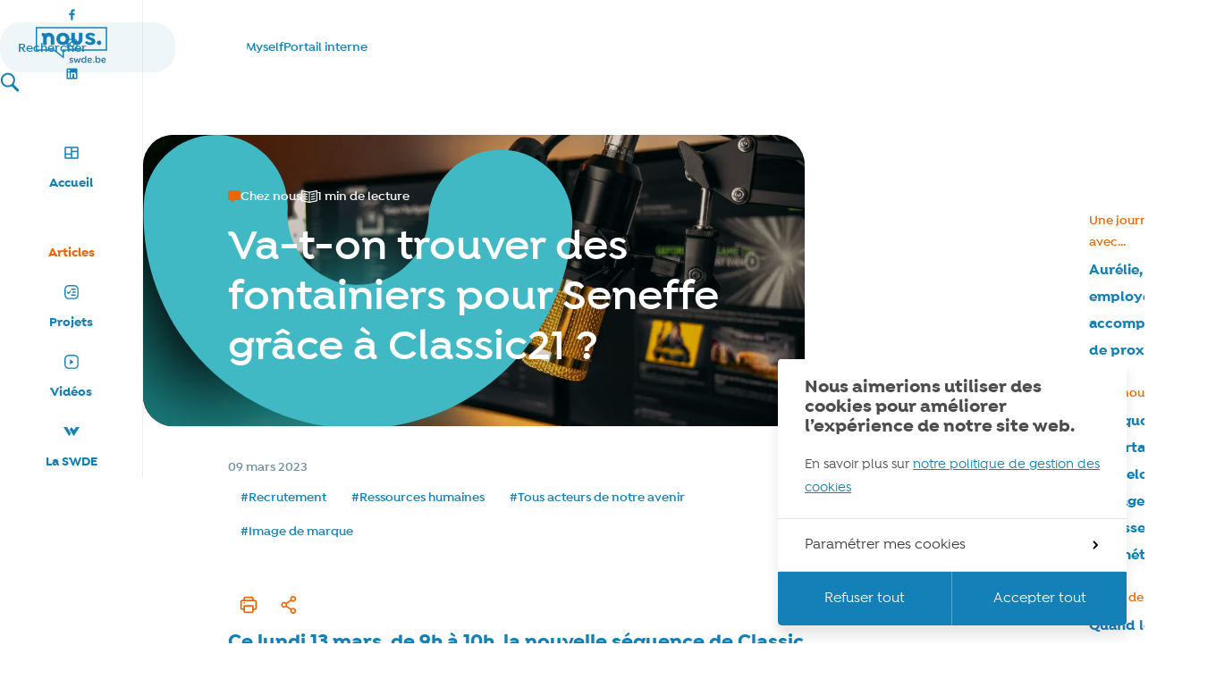

--- FILE ---
content_type: text/html; charset=UTF-8
request_url: https://nous.swde.be/article/va-t-on-trouver-des-fontainiers-pour-seneffe-grace-a-classic21
body_size: 32305
content:



    <!doctype html>
<html class="no-js preload" lang="fr">
<head>
    
<!-- Biskit SDK Script -->
<script>
window.biskitSdk = window.biskitSdk || {}
window.biskitSdk.consentFunction = null
window.biskitSdk.registerConsentFunction = (callback) => {
    window.biskitSdk.consentFunction = callback
    return true
}
</script>
<!-- END Biskit SDK Script -->

<!-- Google Tag Manager -->
<script>(function(w,d,s,l,i){w[l]=w[l]||[];w[l].push({'gtm.start':
new Date().getTime(),event:'gtm.js'});var f=d.getElementsByTagName(s)[0],
j=d.createElement(s),dl=l!='dataLayer'?'&l='+l:'';j.async=true;j.src=
'https://www.googletagmanager.com/gtm.js?id='+i+dl;f.parentNode.insertBefore(j,f);
})(window,document,'script','dataLayer','GTM-MV5WWXC');</script>
<!-- End Google Tag Manager -->

    <meta charset="utf-8">
    <meta http-equiv="X-UA-Compatible" content="IE=edge">

    <!-- Metas -->
    <title>Va-t-on trouver des fontainiers pour Seneffe grâce à Classic21 ?</title>

    <meta name="description" content="Ce lundi 13 mars, de 9h à 10h, la nouvelle séquence de Classic 21 « Let’s work together » va mettre en avant la recherche de fontainiers…">

    <meta property="og:site_name" content="nous.swde">
    <meta property="og:title" content="Va-t-on trouver des fontainiers pour Seneffe grâce à Classic21 ?">
    <meta property="og:description" content="Ce lundi 13 mars, de 9h à 10h, la nouvelle séquence de Classic 21 « Let’s work together » va mettre en avant la recherche de fontainiers…">
    <meta property="og:type" content="website">
    <meta property="og:url" content="https://nous.swde.be/article/va-t-on-trouver-des-fontainiers-pour-seneffe-grace-a-classic21">
    <meta property="og:image" content="https://nous.swde.be/uploads/covers/_1800x945_crop_center-center_none/amr-taha-tN7QTFMFobc-unsplash.jpg">
    <meta property="og:image:width" content="1800">
    <meta property="og:image:height" content="945">

    <meta name="twitter:card" content="summary_large_image">
    <meta name="twitter:site" content="nous.swde">
    <meta name="twitter:title" content="Va-t-on trouver des fontainiers pour Seneffe grâce à Classic21 ?">
    <meta name="twitter:description" content="Ce lundi 13 mars, de 9h à 10h, la nouvelle séquence de Classic 21 « Let’s work together » va mettre en avant la recherche de fontainiers…">
    <meta name="twitter:image" content="https://nous.swde.be/uploads/covers/_1800x945_crop_center-center_none/amr-taha-tN7QTFMFobc-unsplash.jpg">


    <!-- Viewport -->
    <meta name="viewport" content="width=device-width, initial-scale=1">

    <!-- CSS -->
            <link href="/static/css/app.css?id=ff04ea94865333f0ddfc21f37c10c371" rel="stylesheet">
<link href="/static/css/print.css?id=2e7fe6b737acaca594ad06eacef6f0b2" rel="stylesheet" media="print">

    <!-- Icons -->
    <link rel="manifest" href="/static/img/app-icons/manifest.json">
    <link rel="shortcut icon" href="/static/img/app-icons/favicon.ico">
    <link rel="mask-icon" href="/static/img/app-icons/safari-pinned-tab.svg" color="#1380b7">
    <link rel="icon" type="image/png" href="/static/img/app-icons/favicon-32x32.png" sizes="32x32">
    <link rel="icon" type="image/png" href="/static/img/app-icons/favicon-16x16.png" sizes="16x16">
    <link rel="apple-touch-icon" sizes="120x120" href="/static/img/app-icons/apple-touch-icon.png">
    <link rel="apple-touch-icon" sizes="152x152" href="/static/img/app-icons/apple-touch-icon_152.png">
    <link rel="apple-touch-icon" sizes="180x180" href="/static/img/app-icons/apple-touch-icon_180.png">
    <link rel="apple-touch-icon" sizes="192x192" href="/static/img/app-icons/apple-touch-icon_192.png">

    <!-- Web App -->
    <meta name="theme-color" content="#1380b7">
    <meta name="mobile-web-app-capable" content="yes">
    <meta name="apple-mobile-web-app-capable" content="yes">
    <meta name="apple-mobile-web-app-title" content="nous.swde">
    <meta name="apple-mobile-web-app-status-bar-style" content="translucent">

    <!-- Windows Tiles -->
    <meta name="apple-mobile-web-app-title" content="nous.swde">
    <meta name="msapplication-config" content="/static/img/app-icons/browserconfig.xml">
    <meta name="msapplication-TileColor" content="#262669">
    <meta name="msapplication-square70x70logo" content="/static/img/app-icons/win/smalltile.png">
    <meta name="msapplication-square150x150logo" content="/static/img/app-icons/win/mediumtile.png">
    <meta name="msapplication-wide310x150logo" content="/static/img/app-icons/win/widetile.png">
    <meta name="msapplication-square310x310logo" content="/static/img/app-icons/win/largetile.png">


    <script>(function(){var c=document.documentElement.classList,ua=navigator.userAgent;c.remove('no-js');}());</script>
</head>





	<body data-v="article">

        
<!-- Google Tag Manager (noscript) -->
<noscript><iframe src="https://www.googletagmanager.com/ns.html?id=GTM-MV5WWXC"
height="0" width="0" style="display:none;visibility:hidden"></iframe></noscript>
<!-- End Google Tag Manager (noscript) -->



                                    

<header
    id="header"
    class="header | ctn | no-select"
    data-layout-component="Menu"
>
    <a
        class="skipLink | sr-only no-outline | js-skipLink"
        href="#content"
    >Passer au contenu</a>


    <div class="header__wrapper">
        <div class="header__title">
            <a
                class="header__title__link | fill"
                href="https://nous.swde.be/"
                                    title="← Retour à l’accueil"
                            >
                <span class="sr-only">nous.swde</span>
            </a>

            
<svg
  class="header__logo | logo logo--nous | db"
  width="100"
  fill="currentColor"
  viewBox="0 0 122 62"
  aria-hidden="true"
>
    <path class="logo__text" d="M102.888347,49.1881818 C103.407963,49.1881818 103.810215,49.5228896 103.865028,50.0469961 L103.871405,50.1712397 L103.871405,53.9219835 C104.15876,53.0397521 105.348512,52.2936364 106.739917,52.2936364 C108.897603,52.2936364 110.52595,53.992562 110.52595,56.6795868 C110.52595,59.341405 108.897603,61.0403306 106.739917,61.0403306 C105.418083,61.0403306 104.27824,60.3806105 103.921189,59.5582354 L103.871405,59.4271074 L103.871405,59.951405 C103.871405,60.546281 103.447934,60.9193388 102.888347,60.9193388 C102.368731,60.9193388 101.96648,60.5976716 101.911666,60.0754281 L101.905289,59.951405 L101.905289,50.1712397 C101.905289,49.5763636 102.32876,49.1881818 102.888347,49.1881818 Z M85.2890909,49.1881818 C85.7946635,49.1881818 86.213299,49.5228896 86.2665224,50.0429597 L86.2721913,50.1661983 L86.2721913,59.9463636 C86.2721913,60.5412397 85.8335537,60.9142975 85.2890909,60.9142975 C84.7694746,60.9142975 84.349836,60.5926303 84.2925387,60.0703868 L84.2858678,59.9463636 L84.2858678,59.4220661 C84.0136364,60.3042975 82.8238843,61.0352893 81.4324793,61.0352893 C79.2747934,61.0352893 77.6464463,59.341405 77.6464463,56.6745455 C77.6464463,53.992562 79.2747934,52.2936364 81.4324793,52.2936364 C82.754314,52.2936364 83.894157,52.9670058 84.2382411,53.7907459 L84.2858678,53.9219835 L84.2858678,50.1712397 C84.2858678,49.5763636 84.7295041,49.1881818 85.2890909,49.1881818 Z M92.1200826,52.2936364 C94.6155372,52.2936364 95.7195868,53.9219835 95.7195868,56.1452066 C95.7195868,56.7474766 95.4209612,57.0994281 94.733537,57.1436782 L94.5802479,57.1484298 L90.0128099,57.1484298 L90.0128099,57.198843 C90.1338017,58.5902479 91.217686,59.3363636 92.407438,59.3363636 C93.0728926,59.3363636 93.4610744,59.2355372 93.9702479,58.9128926 L94.1165163,58.8364792 L94.1165163,58.8364792 L94.3804855,58.6948554 C94.5084091,58.6330992 94.6357025,58.5902479 94.7869421,58.5902479 C95.2255372,58.5902479 95.5330579,58.9330579 95.5330579,59.3716529 C95.5330579,59.6791736 95.3767769,59.9665289 95.0894215,60.1883471 C94.4441322,60.7479339 93.4560331,61.0352893 92.3872727,61.0352893 C89.7758678,61.0352893 88.0769421,59.3565289 88.0769421,56.7400826 C88.0769421,54.0580992 89.811157,52.2936364 92.1200826,52.2936364 Z M115.829421,52.2936364 C118.324876,52.2936364 119.428926,53.9219835 119.428926,56.1452066 C119.428926,56.7474766 119.1303,57.0994281 118.442876,57.1436782 L118.289587,57.1484298 L113.722149,57.1484298 L113.722149,57.198843 C113.84314,58.5902479 114.927025,59.3363636 116.116777,59.3363636 C116.782231,59.3363636 117.170413,59.2355372 117.679587,58.9128926 L117.825505,58.8364792 L117.825505,58.8364792 L118.087934,58.6948554 C118.215227,58.6330992 118.342521,58.5902479 118.496281,58.5902479 C118.934876,58.5902479 119.242397,58.9330579 119.242397,59.3716529 C119.242397,59.6791736 119.086116,59.9665289 118.79876,60.1883471 C118.153471,60.7479339 117.165372,61.0352893 116.096612,61.0352893 C113.485207,61.0352893 111.786281,59.3565289 111.786281,56.7400826 C111.786281,54.0580992 113.520496,52.2936364 115.829421,52.2936364 Z M60.6017355,52.2936364 C61.5137566,52.2936364 62.2841206,52.518621 62.8370753,52.8398112 L62.9963636,52.9389256 C63.4853719,53.211157 63.6063636,53.5338017 63.6063636,53.8715702 C63.6063636,54.3303306 63.3190083,54.6378512 62.8753719,54.6378512 C62.6823613,54.6378512 62.5222736,54.5769438 62.3697111,54.4993398 L62.1433366,54.3759376 C62.10549,54.3551257 62.06732,54.3346517 62.0284298,54.3152066 C61.6049587,54.0631405 61.1814876,53.8917355 60.5513223,53.8917355 C59.7900826,53.8917355 59.2960331,54.1992562 59.2960331,54.758843 C59.2960331,55.2875096 59.7011985,55.4867427 60.3736975,55.6617416 L60.702562,55.7419008 L60.702562,55.7419008 C62.8753719,56.2006612 63.8584298,56.8610744 63.8584298,58.4339669 C63.8584298,60.0976033 62.4871901,61.0302479 60.4656198,61.0302479 C59.3817355,61.0302479 58.4793388,60.7781818 57.9197521,60.3345455 C57.4458678,60.0270248 57.3097521,59.7396694 57.3097521,59.3666116 C57.3097521,58.9280165 57.6323967,58.6204959 58.0407438,58.6204959 C58.2712043,58.6204959 58.4656553,58.7156637 58.6516551,58.8196501 L58.872562,58.9431405 L58.872562,58.9431405 C59.2809091,59.2002479 59.8052066,59.4371901 60.5009091,59.4371901 C61.438595,59.4371901 62.0133058,59.0792562 62.0133058,58.4692562 C62.0133058,58.0030822 61.6917776,57.790614 61.1497898,57.6279413 L60.8608921,57.5498105 L60.8608921,57.5498105 L60.3647934,57.4357851 L60.3647934,57.4357851 C58.4591736,57.0778512 57.4257025,56.402314 57.4257025,54.8899174 C57.4257025,53.2464463 58.8372727,52.2936364 60.6017355,52.2936364 Z M98.5931405,58.6457025 C99.2182645,58.6457025 99.7476033,59.17 99.7476033,59.8152893 C99.7476033,60.4605785 99.2233058,60.984876 98.5931405,60.984876 C97.9478512,60.984876 97.4235537,60.4605785 97.4235537,59.8152893 C97.4235537,59.17 97.9478512,58.6457025 98.5931405,58.6457025 Z M75.8315702,52.4146281 C76.5195625,52.4146281 76.8726295,52.9549741 76.7268549,53.7120365 L76.6936364,53.8564463 L75.014876,59.5430579 C74.7779339,60.4454545 74.3544628,60.9546281 73.5377686,60.9546281 C72.8084573,60.9546281 72.3777715,60.6560026 72.1145503,59.9275905 L70.7852066,55.9133058 L69.5450413,59.764876 C69.2728099,60.6168595 68.8493388,60.9546281 68.0528099,60.9546281 C67.3013378,60.9546281 66.8821794,60.5026814 66.6374858,59.7067901 L64.9120661,53.8564463 C64.6902479,53.0246281 65.0481818,52.4146281 65.7791736,52.4146281 C66.2957152,52.4146281 66.5845919,52.7324999 66.7449321,53.209638 L66.7823967,53.3321488 L68.2746281,58.6961157 L69.6004959,54.5521488 C69.8576033,53.8060331 70.1953719,53.5338017 70.7902479,53.5338017 C71.3754014,53.5338017 71.7084373,53.7685318 71.9427376,54.3994467 L71.995124,54.5521488 L73.3361157,58.6961157 L74.8283471,53.3321488 C74.9795868,52.787686 75.2518182,52.4146281 75.8315702,52.4146281 Z M82.0122314,53.992562 C80.6208264,53.992562 79.6377686,55.0613223 79.6377686,56.6745455 C79.6377686,58.2676033 80.6208264,59.3565289 82.0122314,59.3565289 C83.3885124,59.3565289 84.3917355,58.2726446 84.3917355,56.6745455 C84.3917355,55.0613223 83.3885124,53.992562 82.0122314,53.992562 Z M106.165207,53.992562 C104.793967,53.992562 103.790744,55.0613223 103.790744,56.6745455 C103.790744,58.2676033 104.788926,59.3565289 106.165207,59.3565289 C107.556612,59.3565289 108.539669,58.2726446 108.544711,56.6745455 C108.544711,55.0613223 107.556612,53.992562 106.165207,53.992562 Z M92.0696694,53.9270248 C91.0714876,53.9270248 90.3628816,54.5966688 90.0938783,55.6916273 L90.0531405,55.8780165 L93.8542975,55.8780165 C93.8341322,54.6580165 93.2392562,53.9270248 92.0696694,53.9270248 Z M115.779008,53.9270248 C114.780826,53.9270248 114.07222,54.5966688 113.803217,55.6916273 L113.762479,55.8780165 L117.563636,55.8780165 C117.543471,54.6580165 116.948595,53.9270248 115.779008,53.9270248 Z"/>
    <path class="logo__visual" d="M121.591653,0.28231405 L121.591653,40.5372727 L47.8421488,40.5372727 L47.8421488,53.6699174 L30.8579339,40.5322314 L0.13107438,40.5322314 L0.13107438,0.28231405 L121.591653,0.28231405 Z M119.398678,2.48033058 L2.32909091,2.48033058 L2.32909091,38.3342149 L31.6090909,38.3342149 L45.6441322,49.1881818 L45.6441322,38.3342149 L119.398678,38.3342149 L119.398678,2.48033058 Z M22.131405,10.0221488 L22.4048109,10.0259668 C27.4910563,10.1681917 31.5890811,14.2662164 31.7313059,19.3524619 L31.735124,19.6258678 L31.735124,30.782314 L25.635124,30.782314 L25.635124,19.6208264 C25.635124,17.69 24.072314,16.1221488 22.1364463,16.1221488 C20.2699807,16.1221488 18.7426953,17.5825078 18.6429501,19.4285273 L18.6377686,19.6208264 L18.6377686,30.782314 L18.627686,30.782314 L18.627686,30.7923967 L12.4873554,30.7923967 L12.4873554,17.3270248 C12.4873554,16.4145455 12.2504132,15.86 11.6152066,15.86 C11.384146,15.86 11.2091001,15.9125138 11.0871514,16.0000367 L11.0203306,16.0566116 L10.6220661,15.8549587 L9.87090909,11.7765289 L10.1078512,11.3429752 C10.98,10.8287603 12.0890909,10.511157 13.2385124,10.511157 C14.6097521,10.511157 15.7793388,10.9396694 16.611157,11.7765289 C18.0820369,10.7374234 19.8521167,10.1002282 21.770089,10.0288596 L22.131405,10.0221488 Z M46.2995041,10.0271901 C52.8784298,10.0271901 57.4307438,14.4232231 57.4307438,20.4022314 C57.4307438,26.3812397 52.8733884,30.7772727 46.2995041,30.7772727 C39.6852893,30.7772727 35.1682645,26.3812397 35.1682645,20.4022314 C35.1682645,14.4232231 39.6852893,10.0271901 46.2995041,10.0271901 Z M92.9468595,10.0221488 C96.3492306,10.0221488 99.3098355,11.1641611 101.007372,13.098792 L101.18438,13.3090909 L101.18438,13.7527273 L98.492314,16.1271901 L98.0587603,16.1271901 C96.6723967,14.8214876 95.0087603,14.186281 93.3047934,14.186281 C91.641157,14.186281 90.8093388,14.8164463 90.8093388,15.7289256 C90.8093388,16.3459835 91.2126204,16.7275995 92.168188,17.1701972 L92.528622,17.329423 L92.528622,17.329423 L92.9363765,17.4966091 L92.9363765,17.4966091 L93.392907,17.6746515 L93.392907,17.6746515 L94.0836897,17.9341751 L94.0836897,17.9341751 L95.4711688,18.4278147 L95.4711688,18.4278147 L95.8893941,18.5799706 L95.8893941,18.5799706 L96.3123582,18.7394314 L96.3123582,18.7394314 L96.7373607,18.9074867 L96.7373607,18.9074867 L97.1617008,19.085426 C97.3732552,19.1770816 97.5835486,19.2729274 97.7910617,19.3736887 L98.2019309,19.5819803 C100.097821,20.5865998 101.663306,22.0615466 101.663306,24.5966116 C101.663306,28.4784298 98.0990909,30.7772727 93.1485124,30.7772727 C89.2748254,30.7772727 86.071566,29.3655976 84.1464141,27.1910482 L83.9581818,26.9710744 L83.9581818,26.5324793 L86.7309091,24.0370248 L87.1644628,24.0370248 C88.3542149,25.3830579 90.5320661,26.6131405 92.7502479,26.6131405 C94.4542149,26.6131405 95.5229752,25.8619835 95.5229752,24.7528926 C95.5229752,23.769253 94.7395492,23.2513616 93.5602685,22.7801692 L93.1751575,22.6324351 L93.1751575,22.6324351 L92.7664415,22.4848732 L92.7664415,22.4848732 L92.1150413,22.257438 L92.1150413,22.257438 L91.0083651,21.8900687 L91.0083651,21.8900687 L90.5700098,21.7393006 L90.5700098,21.7393006 L90.1326007,21.5830043 L90.1326007,21.5830043 L89.6982344,21.419975 C89.62621,21.3921755 89.5543998,21.3640452 89.4828474,21.3355591 L89.0569761,21.1601718 L89.0569761,21.1601718 L88.6393888,20.9750399 C86.506866,19.9912772 84.79,18.5690914 84.79,15.9608264 C84.79,12.3613223 88.0366116,10.0221488 92.9468595,10.0221488 Z M108.035537,23.2152893 C110.132727,23.2152893 111.836694,24.9192562 111.836694,27.0164463 C111.836694,29.0733058 110.132727,30.7772727 108.035537,30.7772727 C105.978678,30.7772727 104.274711,29.0733058 104.274711,27.0164463 C104.274711,24.9192562 105.973636,23.2152893 108.035537,23.2152893 Z M66.7319835,10.0221488 L66.7319835,21.1836364 C66.7319835,23.1144628 68.2998347,24.682314 70.2357025,24.682314 C72.102168,24.682314 73.6294534,23.221955 73.7291986,21.3759355 L73.7343802,21.1836364 L73.7343802,10.0221488 L79.8394215,10.0221488 L79.8394215,21.1735537 C79.8394215,26.4770248 75.5391736,30.7772727 70.2357025,30.7772727 C65.0236706,30.7772727 60.7805661,26.6240309 60.6358015,21.4469596 L60.6319835,21.1735537 L60.6319835,10.0221488 L66.7319835,10.0221488 Z M46.2995041,15.25 C43.4057851,15.25 41.3842149,17.3875207 41.3892374,20.3971901 C41.3892374,23.4068595 43.4108264,25.5443802 46.2995041,25.5443802 C49.1881818,25.5443802 51.2097521,23.4068595 51.2097521,20.3971901 C51.2097521,17.3875207 49.1932231,15.25 46.2995041,15.25 Z"/>
</svg>

        </div>


        
<button
    class="menuBtn | t:only | js-Menu-menuBtn"
    aria-haspopup="true"
    aria-expanded="false"
>
    <span class="sr-only">menu</span>
    <span class="menuBtn__icon">
        <span class="menuBtn__bar"></span>
        <span class="menuBtn__bar"></span>
        <span class="menuBtn__bar"></span>
    </span>
</button>



        <div class="header__scrollarea | no-rtr | js-Menu-scrollArea">
            

<div class="navHolder">
    <nav class="nav" aria-label="main_nav">
        <ul class="navList">
                            
                <li class="navItem">
                    <a
                        class="navItem__link | up"
                         href="https://nous.swde.be/"
                                            >
                        <span class="navItem__iconHolder | actr up">
                            
<svg
    class="navItem__icon | icon icon--grid"
    width="18"
    height="18"
    fill="currentColor"
    viewBox="0 0 18 18"
    aria-hidden="true"
>
    <path d="m16,15.63H2c-.41,0-.75-.34-.75-.75V3.12c0-.41.34-.75.75-.75h14c.41,0,.75.34.75.75v11.76c0,.41-.34.75-.75.75Zm-6.25-1.5h5.5v-5.78h-5.5v5.78Zm-7,0h5.5v-2.98H2.75v2.98Zm0-4.48h5.5V3.87H2.75v5.78Zm7-2.8h5.5v-2.98h-5.5v2.98Z"/>
</svg>

                        </span>

                        Accueil
                    </a>
                </li>
                            
                <li class="navItem">
                    <a
                        class="navItem__link | up"
                         href="https://nous.swde.be/articles"
                                                    aria-current="true"
                                            >
                        <span class="navItem__iconHolder | actr up">
                            
<svg
    class="navItem__icon | icon icon--newspaper"
    width="18"
    height="18"
    fill="currentColor"
    viewBox="0 0 18 18"
    aria-hidden="true"
>
    <path d="m18,1H3.69v5.29H0v7.34c0,.66.27,1.29.74,1.76.47.46,1.1.73,1.76.73h12.54c.78,0,1.54-.31,2.09-.87.55-.55.87-1.31.87-2.09V1ZM3.69,13.63c-.04.29-.18.56-.4.75-.22.19-.5.3-.8.3s-.58-.11-.8-.3c-.22-.19-.36-.46-.4-.75v-6.04h2.4v6.04Zm13.01-.47c0,.44-.18.86-.49,1.18-.31.31-.73.49-1.18.49H4.68c.2-.36.3-.77.3-1.19V2.29h11.72v10.86Z"/>
    <path d="m11.37,4.6h-4.64v1.29h4.64v-1.29Z"/>
    <path d="m14.59,7.6h-7.86v1.29h7.86v-1.29Z"/>
    <path d="m14.59,10.58h-7.86v1.29h7.86v-1.29Z"/>
</svg>

                        </span>

                        Articles
                    </a>
                </li>
                            
                <li class="navItem">
                    <a
                        class="navItem__link | up"
                         href="https://nous.swde.be/programmes"
                                            >
                        <span class="navItem__iconHolder | actr up">
                            <svg
    class="navItem__icon | icon icon--checklist"
    width="18"
    height="18"
    fill="currentColor"
    viewBox="0 0 18 18"
    aria-hidden="true"
>
    <path d="m5.92,10.95c.08-.04.16-.08.22-.15l2.26-2.26c.06-.06.11-.14.15-.22.03-.08.05-.17.05-.26s-.02-.18-.05-.26c-.03-.08-.08-.16-.15-.22-.06-.06-.14-.11-.22-.15-.17-.07-.35-.07-.52,0-.08.03-.16.08-.22.15l-1.79,1.79-.65-.65c-.12-.12-.29-.19-.47-.19h0c-.18,0-.35.07-.47.2-.13.13-.2.29-.2.47,0,.18.07.35.19.47l1.13,1.13c.06.06.14.11.22.15.16.07.35.07.52,0Z"/>
    <path d="m13.48,8.52c-.12-.13-.3-.2-.48-.2h-2.4c-.18,0-.35.07-.48.2-.13.13-.2.3-.2.48s.07.35.2.48.3.2.48.2h2.4c.18,0,.35-.07.48-.2.13-.13.2-.3.2-.48s-.07-.35-.2-.48Z"/>
    <path d="m13.48,5.32c-.13-.13-.3-.2-.48-.2h-4c-.18,0-.35.07-.48.2-.13.13-.2.3-.2.48s.07.35.2.48c.13.13.3.2.48.2h4c.18,0,.35-.07.48-.2.13-.13.2-.3.2-.48s-.07-.35-.2-.48Z"/>
    <path d="m12.2,1.12h-6.4c-1.25,0-2.42.49-3.31,1.37-.88.88-1.37,2.06-1.37,3.31v6.4c0,1.23.5,2.44,1.37,3.3.88.88,2.06,1.37,3.31,1.37h6.4c1.23,0,2.44-.5,3.3-1.37.87-.87,1.37-2.07,1.37-3.31v-6.4c0-1.25-.49-2.42-1.37-3.31-.87-.87-2.07-1.37-3.3-1.37Zm3.33,11.08c0,.89-.35,1.72-.97,2.35-.63.63-1.46.97-2.35.97h-6.4c-.87,0-1.73-.36-2.35-.97-.63-.63-.97-1.46-.97-2.35v-6.4c0-.89.35-1.72.97-2.35s1.46-.97,2.35-.97h6.4c.89,0,1.72.35,2.35.97.62.62.97,1.48.97,2.35v6.4Z"/>
    <path d="m9,12.88h4c.18,0,.35-.07.48-.2.13-.13.2-.3.2-.48s-.07-.35-.2-.48c-.12-.13-.3-.2-.48-.2h-4c-.18,0-.35.07-.48.2-.13.12-.2.3-.2.48s.07.35.2.48c.13.13.3.2.48.2Z"/>
</svg>
                        </span>

                        Projets
                    </a>
                </li>
                            
                <li class="navItem">
                    <a
                        class="navItem__link | up"
                         href="https://nous.swde.be/videos"
                                            >
                        <span class="navItem__iconHolder | actr up">
                            
<svg
    class="navItem__icon | icon icon--video"
    width="18"
    height="18"
    fill="currentColor"
    viewBox="0 0 18 18"
    aria-hidden="true"
>
    <path d="m12.2,1.12h-6.4c-1.25,0-2.42.49-3.31,1.37-.88.88-1.37,2.06-1.37,3.31v6.4c0,1.23.5,2.44,1.37,3.3.88.88,2.06,1.37,3.31,1.37h6.4c1.23,0,2.44-.5,3.3-1.37.87-.87,1.37-2.07,1.37-3.31v-6.4c0-1.25-.49-2.42-1.37-3.31-.87-.87-2.07-1.37-3.3-1.37Zm3.33,11.08c0,.89-.35,1.72-.97,2.35-.63.63-1.46.97-2.35.97h-6.4c-.87,0-1.73-.36-2.35-.97-.63-.63-.97-1.46-.97-2.35v-6.4c0-.89.35-1.72.97-2.35s1.46-.97,2.35-.97h6.4c.89,0,1.72.35,2.35.97.62.62.97,1.48.97,2.35v6.4Z"/>
    <polygon points="11.36 9.08 7.29 6.24 7.29 11.93 11.36 9.08"/>
</svg>

                        </span>

                        Vidéos
                    </a>
                </li>
                            
                <li class="navItem">
                    <a
                        class="navItem__link | up"
                         href="https://nous.swde.be/la-swde"
                                            >
                        <span class="navItem__iconHolder | actr up">
                            
<svg
    class="navItem__icon | icon icon--swde"
    width="18"
    height="18"
    fill="currentColor"
    viewBox="0 0 18 18"
    aria-hidden="true"
>
    <path d="m3.94,3.92H0s6.35,10.13,6.35,10.13l2.03-2.95L3.94,3.92Z"/>
    <path d="m11.54,14.05l6.46-10.13s-1.26,0-2.09,0h-.43c-1.09,0-1.67.52-2.12,1.15-.23.32-1.85,2.58-1.85,2.58l-2.58-3.73-2,2.78,4.61,7.35Z"/>
</svg>

                        </span>

                        La SWDE
                    </a>
                </li>
                    </ul>
    </nav>
</div>

            


<div class="topbar">
    <div class="topbar__inner | ctn t:no-ctn">
        <form
            class="globalSearch | up"
            action="https://nous.swde.be/recherche"
        >
            <label class="sr-only" for="search">
                Rechercher
            </label>

            <input
                class="globalSearch__input"
                id="search"
                name="q"
                type="search"
                minlength="3"
                autocomplete="off"
                                placeholder="Rechercher"
                aria-label="Rechercher"
                required
            >

            <button class="globalSearch__submitBtn | actr | js-Search-submitBtn" type="submit">
                <span class="sr-only">search</span>
                
<svg
    class="icon icon--search"
    width="22"
    height="22"
    fill="currentColor"
    viewBox="0 0 22 22"
    aria-hidden="true"
>
    <path d="m8.84.59c4.42,0,8,3.58,8,8,0,1.82-.61,3.5-1.64,4.85l5.54,5.54c.56.56.56,1.46,0,2.01s-1.46.56-2.01,0l-5.63-5.63c-1.23.78-2.69,1.23-4.26,1.23-4.42,0-8-3.58-8-8S4.42.59,8.84.59Zm0,2c-3.31,0-6,2.69-6,6s2.69,6,6,6,6-2.69,6-6-2.69-6-6-6Z"/>
</svg>

            </button>
        </form>


        <nav class="secnav" aria-label="sec_nav">
            <ul class="secnavList">
                                    <li class="secnavItem">
                        <a class="secnavItem__link" href="https://erp.sap.swde.be/fiori" rel="noopener noreferrer" target="_blank">Myself</a>
                    </li>
                                    <li class="secnavItem">
                        <a class="secnavItem__link" href="http://monportail.swde.be/irj/portal/anonymous" rel="noopener noreferrer" target="_blank">Portail interne</a>
                    </li>
                
                                <li class="secnavItem secnavItem--login">
                                        <a class="btn | t:100" href="/adfs-connect/sign-in">
                        
<svg
    class="icon icon--login"
    width="20"
    height="20"
    fill="currentColor"
    viewBox="0 0 20 20"
    aria-hidden="true"
>
    <path d="m15,13c2.86,0,5,2.13,5,5v1c0,.56-.44,1-1,1-.52,0-.96-.44-1-1v-1c.04-1.79-1.22-3.05-3-3H5c-1.78-.05-3.04,1.21-3,3v1c-.04.56-.48,1-1,1-.56,0-1-.44-1-1v-1c0-2.87,2.14-5,5-5h10ZM10,0c3.31,0,6,2.69,6,6s-2.69,6-6,6-6-2.69-6-6S6.69,0,10,0Zm0,2c-2.21,0-4,1.79-4,4s1.79,4,4,4,4-1.79,4-4-1.79-4-4-4Z"/>
</svg>

                        Se connecter
                    </a>
                                    </li>
                            </ul>
        </nav>
    </div>
</div>

            


    <aside
        class="header__sn | sn"
        aria-labelledby="sn_2005593280"
    >
        <small class="sr-only" id="sn_2005593280">Réseaux sociaux</small>

        <ul class="snList">
                            <li class="snItem | actr pr">
                    <a
                        class="snItem__link | fill"  href="https://www.facebook.com/LaSwde/" rel="noopener noreferrer" target="_blank"
                        data-gtm-id="social_link"
                        data-gtm-label="facebook"
                    >
                        <span class="sr-only">Facebook</span>
                    </a>

                    
<svg
    class="snItem__icon | icon icon--fb"
    width="16"
    height="16"
    fill="currentColor"
    viewBox="0 0 16 16"
    aria-hidden="true"
>
    <path d="m10.49,2.99h1.41V.61c-.68-.07-1.37-.11-2.05-.11-2.04,0-3.43,1.24-3.43,3.52v1.96h-2.3v2.67h2.3v6.84h2.76v-6.84h2.3l.35-2.67h-2.64v-1.7c0-.79.21-1.3,1.32-1.3Z"/>
</svg>

                </li>
                            <li class="snItem | actr pr">
                    <a
                        class="snItem__link | fill"  href="https://www.instagram.com/societewallonnedeseaux/" rel="noopener noreferrer" target="_blank"
                        data-gtm-id="social_link"
                        data-gtm-label="instagram"
                    >
                        <span class="sr-only">Instagram</span>
                    </a>

                    
<svg
    class="snItem__icon | icon icon--ig"
    width="16"
    height="16"
    fill="currentColor"
    viewBox="0 0 16 16"
    aria-hidden="true"
>
    <path d="m4.85.5h6.3c2.4,0,4.35,1.95,4.35,4.35v6.3c0,1.15-.46,2.26-1.27,3.08-.82.82-1.92,1.27-3.08,1.27h-6.3c-2.4,0-4.35-1.95-4.35-4.35v-6.3c0-1.15.46-2.26,1.27-3.08.82-.82,1.92-1.27,3.08-1.27Zm-.15,1.5c-.72,0-1.4.28-1.91.79s-.79,1.19-.79,1.91v6.6c0,1.49,1.21,2.7,2.7,2.7h6.6c.72,0,1.4-.28,1.91-.79s.79-1.19.79-1.91v-6.6c0-1.49-1.21-2.7-2.7-2.7h-6.6Zm7.24,1.12c.25,0,.49.1.66.27.18.18.27.41.27.66s-.1.49-.27.66c-.18.18-.41.27-.66.27s-.49-.1-.66-.27c-.18-.18-.27-.41-.27-.66s.1-.49.27-.66c.18-.18.41-.27.66-.27Zm-3.94,1.12c.99,0,1.95.4,2.65,1.1.7.7,1.1,1.66,1.1,2.65s-.4,1.95-1.1,2.65c-.7.7-1.66,1.1-2.65,1.1s-1.95-.4-2.65-1.1c-.7-.7-1.1-1.66-1.1-2.65s.4-1.95,1.1-2.65,1.66-1.1,2.65-1.1Zm0,1.5c-.6,0-1.17.24-1.59.66s-.66.99-.66,1.59.24,1.17.66,1.59c.42.42.99.66,1.59.66s1.17-.24,1.59-.66c.42-.42.66-.99.66-1.59s-.24-1.17-.66-1.59c-.42-.42-.99-.66-1.59-.66Z"/>
</svg>

                </li>
                            <li class="snItem | actr pr">
                    <a
                        class="snItem__link | fill"  href="https://be.linkedin.com/company/swde" rel="noopener noreferrer" target="_blank"
                        data-gtm-id="social_link"
                        data-gtm-label="linkedin"
                    >
                        <span class="sr-only">LinkedIn</span>
                    </a>

                    
<svg
    class="snItem__icon | icon icon--in"
    width="16"
    height="16"
    fill="currentColor"
    viewBox="0 0 16 16"
    aria-hidden="true"
>
    <path d="m13.83.5c.44,0,.87.18,1.18.49.31.31.49.74.49,1.18v11.67c0,.44-.18.87-.49,1.18-.31.31-.74.49-1.18.49H2.17c-.44,0-.87-.18-1.18-.49-.31-.31-.49-.74-.49-1.18V2.17c0-.44.18-.87.49-1.18.31-.31.74-.49,1.18-.49h11.67Zm-.42,12.92v-4.42c0-.72-.29-1.41-.8-1.92-.51-.51-1.2-.8-1.92-.8s-1.53.43-1.93,1.08v-.93h-2.33v6.98h2.33v-4.11c0-.64.52-1.17,1.16-1.17.31,0,.61.12.82.34.22.22.34.52.34.82v4.11h2.33ZM3.73,5.13c.37,0,.73-.15.99-.41s.41-.62.41-.99c0-.78-.62-1.41-1.4-1.41-.37,0-.73.15-1,.41-.26.26-.41.62-.41,1,0,.77.63,1.4,1.41,1.4Zm1.16,8.28v-6.98h-2.31v6.98h2.31Z"/>
</svg>

                </li>
                    </ul>
    </aside>

        </div>
    </div>
</header>

            


            <div class="router">
                <div class="view view--article">

                    <main id="content" class="no-outline" tabindex="-1">
                            <article class="article article--split | ctn">

        <div class="article__content | col-8">
            

<header class="intro intro--tall">
    <div class="intro__inner">
        <div class="intro__topshelf">
            <div class="intro__content | up">
                <h1 class="intro__title | title title--xxl m:title--l | col-7 mlg-1 | twrap-b">Va-t-on trouver des fontainiers pour Seneffe grâce à Classic21&nbsp;?</h1>

                                    <dl class="intro__details | col-7 mlg-1">
                                                    <div>
                                <dt class="sr-only">Catégorie</dt>
                                <dd>
                                    <a class="catLink" href="https://nous.swde.be/articles?c=la-swde">
                                        <span class="catLink__iconHolder | actr pr">
                                            
<svg
    class="icon icon--chat"
    width="14"
    height="14"
    fill="currentColor"
    viewBox="0 0 14 14"
    aria-hidden="true"
>
    <path d="m12.32.33H1.65C.92.33.32.93.32,1.66v8.01c0,.73.6,1.33,1.33,1.33h2v2.67l4.23-2.67h4.43c.74,0,1.33-.6,1.33-1.33V1.66c0-.35-.14-.69-.39-.94-.25-.25-.59-.39-.94-.39Z"/>
</svg>

                                        </span>
                                        <span class="catLink__label">
                                            Chez nous
                                        </span>
                                    </a>
                                </dd>
                            </div>
                        
                                                    <div>
                                <dt class="sr-only">Temps de lecture</dt>
                                <dd>
                                    
<small class="intro__readingTime | readingTime">
    
<svg
    class="icon icon--book"
    width="18"
    height="18"
    fill="currentColor"
    viewBox="0 0 18 18"
    aria-hidden="true"
>
    <path d="m17.3,2c.17-.02.36.02.49.13.11.09.18.22.2.35v.1s0,11.16,0,11.16c0,.25-.15.48-.38.56l-.09.03-8.41,1.65s-.08.02-.11.02l-.11-.02L.47,14.36c-.24-.05-.43-.25-.47-.49v-.09s0-11.16,0-11.16c0-.17.08-.34.21-.45.11-.09.25-.15.39-.14h.1s8.3,1.62,8.3,1.62l8.3-1.63ZM1.19,3.31v9.95l7.22,1.42V4.71L1.19,3.31Zm15.61,0l-7.22,1.42v9.95l7.22-1.42V3.31ZM3.09,10.85l3.64.7c.32.08.53.38.47.72-.06.28-.3.47-.59.47l-.11-.02-3.64-.7c-.32-.08-.53-.38-.47-.7.07-.29.32-.5.61-.49h.1Zm11.82,0c.32-.08.63.15.7.45.05.29-.11.58-.38.68l-.09.02-3.64.7s-.08.02-.11.02c-.28,0-.53-.19-.59-.47-.05-.29.11-.58.38-.68l.09-.02,3.64-.7Zm-11.92-2.8h.1s3.64.71,3.64.71c.32.08.53.38.47.72-.06.28-.3.47-.59.47l-.11-.02-3.64-.7c-.32-.08-.53-.38-.47-.7.07-.29.32-.5.61-.49Zm11.92,0c.32-.06.64.15.7.47.05.29-.11.58-.38.68l-.09.02-3.64.7s-.08.02-.11.02c-.28,0-.53-.19-.59-.47-.05-.29.11-.58.38-.68l.09-.02,3.64-.72ZM2.99,5.27h.1s3.64.71,3.64.71c.32.08.53.38.47.7-.06.28-.3.47-.59.47l-.11-.02-3.64-.7c-.32-.06-.53-.36-.47-.68.07-.29.32-.49.61-.48Zm11.92,0c.32-.06.64.15.7.47.05.29-.11.58-.38.68l-.09.02-3.64.7s-.08.02-.11.02c-.28,0-.53-.19-.59-.47-.05-.29.11-.58.38-.68l.09-.02,3.64-.72Z"/>
</svg>


    1&nbsp;min&nbsp;de lecture
</small>

                                </dd>
                            </div>
                                            </dl>
                

                                                                                                            </div>

            <figure class="intro__fig | pr">
                                    <picture>
                                                <source
                            sizes="(max-width: 1023px) 90vw, 78vw"
                            srcset="https://nous.swde.be/uploads/covers/_390x195_crop_center-center_80_none/237136/amr-taha-tN7QTFMFobc-unsplash.webp 390w, https://nous.swde.be/uploads/covers/_780x390_crop_center-center_80_none/237136/amr-taha-tN7QTFMFobc-unsplash.webp 780w, https://nous.swde.be/uploads/covers/_1170x585_crop_center-center_80_none/237136/amr-taha-tN7QTFMFobc-unsplash.webp 1170w, https://nous.swde.be/uploads/covers/_1680x840_crop_center-center_80_none/237136/amr-taha-tN7QTFMFobc-unsplash.webp 1680w, https://nous.swde.be/uploads/covers/_1920x960_crop_center-center_80_none/237136/amr-taha-tN7QTFMFobc-unsplash.webp 1920w"
                            type="image/webp"
                        >

                                                <img
                            class="intro__img | fill of"
                            src="https://nous.swde.be/uploads/covers/_introCover/amr-taha-tN7QTFMFobc-unsplash.jpg"
                            sizes="(max-width: 1023px) 90vw, 78vw"
                            srcset="https://nous.swde.be/uploads/covers/_390x195_crop_center-center_80_none/amr-taha-tN7QTFMFobc-unsplash.jpg 390w, https://nous.swde.be/uploads/covers/_780x390_crop_center-center_80_none/amr-taha-tN7QTFMFobc-unsplash.jpg 780w, https://nous.swde.be/uploads/covers/_1170x585_crop_center-center_80_none/amr-taha-tN7QTFMFobc-unsplash.jpg 1170w, https://nous.swde.be/uploads/covers/_1680x840_crop_center-center_80_none/amr-taha-tN7QTFMFobc-unsplash.jpg 1680w, https://nous.swde.be/uploads/covers/_1920x960_crop_center-center_80_none/amr-taha-tN7QTFMFobc-unsplash.jpg 1920w"
                            alt="Amr taha t N7 QTFM Fobc unsplash"
                        >
                    </picture>
                

                

<svg
    class="intro__bean | bean | d:only"
    width="627"
    fill="currentColor"
    viewBox="0 0 627 429"
    aria-hidden="true"
>
        
    <path
                d="m313.82,428.78c-5.58,0-11.18-.15-16.79-.44-42.13-2.22-82.62-12.65-120.34-31-36.39-17.7-68.6-41.97-95.75-72.13-27.15-30.17-47.9-64.75-61.68-102.79C4.97,182.97-1.15,141.61,1.07,99.48,4.12,41.57,53.55-2.9,111.44.15c57.91,3.05,102.38,52.46,99.34,110.37-2.98,56.63,40.66,105.12,97.29,108.1,27.44,1.44,53.78-7.88,74.2-26.26,20.42-18.38,32.46-43.6,33.9-71.03,3.05-57.91,52.49-102.37,110.37-99.34,57.91,3.05,102.38,52.46,99.33,110.37-2.22,42.13-12.65,82.62-31,120.34-17.7,36.38-41.97,68.6-72.13,95.75s-64.75,47.9-102.79,61.68c-34.19,12.38-69.82,18.63-106.14,18.63Z"
    />
</svg>

            </figure>
        </div>


        <div class="intro__QRCode | print-only">
            <div class="intro__QRCode__wrapper">
                <div id="qr-code"></div>
            </div>
            <p><small>Scannez ce QR code pour lire l’article sur votre téléphone.</small></p>
        </div>


                    <dl class="intro__meta | col-7 mlg-1">
                                    <div>
                        <dt class="sr-only">Date de publication</dt>
                        <dd>
                            <time class="intro__date | text text--s m:text--s" datetime="2023-03-09">09 mars 2023</time>
                        </dd>
                    </div>
                
                                    <div>
                        <dt class="sr-only">Tags</dt>
                        <dd>
                            <ul class="tagList">
                                                                    

<li class="tag">
    <small>
        <a class="tag__link" href="https://nous.swde.be/articles?tag=recrutement">#Recrutement</a>
    </small>
</li>

                                                                    

<li class="tag">
    <small>
        <a class="tag__link" href="https://nous.swde.be/articles?tag=ressources-humaines">#Ressources humaines</a>
    </small>
</li>

                                                                    

<li class="tag">
    <small>
        <a class="tag__link" href="https://nous.swde.be/articles?tag=tous-acteurs-de-notre-avenir">#Tous acteurs de notre avenir</a>
    </small>
</li>

                                                                    

<li class="tag">
    <small>
        <a class="tag__link" href="https://nous.swde.be/articles?tag=image-de-marque">#Image de marque</a>
    </small>
</li>

                                                            </ul>
                        </dd>
                    </div>
                            </dl>
            </div>
</header>

            

<aside
    class="article__sh | sh | mlg-1"
    data-component="Sharer"
>
            <button class="shBtn | js-sh-printBtn">
            
<svg
    class="icon icon--print"
    width="20"
    height="20"
    fill="currentColor"
    viewBox="0 0 20 20"
    aria-hidden="true"
>
    <path d="m5.2,6.75c-.47,0-.85.38-.85.85,0,.23.09.44.25.6s.38.25.6.25.44-.09.6-.25c.16-.16.25-.38.25-.6,0-.47-.38-.85-.85-.85Z"/>
    <path d="m17.2,4.35h-1.55v-1.55c0-1.12-.93-2.05-2.05-2.05h-7.2c-1.12,0-2.05.93-2.05,2.05v1.55h-1.55c-1.12,0-2.05.93-2.05,2.05v7.2c0,1.12.93,2.05,2.05,2.05h1.55v1.55c0,1.12.93,2.05,2.05,2.05h7.2c1.12,0,2.05-.93,2.05-2.05v-1.55h1.55c1.12,0,2.05-.93,2.05-2.05v-7.2c0-1.12-.93-2.05-2.05-2.05Zm-11.15,7.7h7.9v5.15c0,.2-.15.35-.35.35h-7.2c-.2,0-.35-.15-.35-.35v-5.15Zm7.9-7.7h-7.9v-1.55c0-.2.15-.35.35-.35h7.2c.2,0,.35.15.35.35v1.55Zm1.7,6.85c0-.47-.38-.85-.85-.85h0s-9.6,0-9.6,0h0c-.47,0-.85.38-.85.85h0v2.75h-1.55c-.2,0-.35-.15-.35-.35v-7.2c0-.2.15-.35.35-.35h14.4c.2,0,.35.15.35.35v7.2c0,.2-.15.35-.35.35h-1.55v-2.75h0Zm-.85-.6h0s0,0,0,0h0Z"/>
</svg>

            <span class="sr-only">Imprimer cet article</span>
        </button>
    

    <div class="pr | js-sh-linksCtn">
        <button
            class="shBtn | js-sh-toggleBtn js-sh-focusLoop"
            aria-haspopup="true"
            aria-expanded="false"
        >
            
<svg
    class="icon icon--sh"
    width="20"
    height="20"
    fill="currentColor"
    viewBox="0 0 20 20"
    aria-hidden="true"
>
    <g transform="translate(-1 0)">
        <path fill-rule="evenodd" d="m1.63,9.07c.41-1.42,1.72-2.4,3.2-2.41.81,0,1.6.3,2.21.83l4.66-3.08c-.13-.35-.2-.72-.2-1.09,0-1.57,1.1-2.93,2.64-3.26,1.54-.33,3.09.46,3.74,1.89.64,1.43.2,3.12-1.06,4.05-1.27.93-3.01.85-4.19-.19l-4.66,3.08c.27.7.27,1.48,0,2.18l4.66,3.08c1.18-1.04,2.92-1.12,4.19-.19,1.27.93,1.71,2.62,1.06,4.05-.64,1.43-2.2,2.22-3.74,1.89-1.54-.33-2.63-1.69-2.64-3.26,0-.36.07-.73.2-1.07l-4.66-3.1c-1.11.98-2.74,1.11-3.99.32-1.25-.79-1.83-2.32-1.42-3.74Zm1.53.93c0,.92.75,1.67,1.67,1.67s1.67-.75,1.67-1.67-.75-1.67-1.67-1.67-1.67.75-1.67,1.67Zm11.67,5c.92,0,1.67.75,1.67,1.67s-.75,1.67-1.67,1.67-1.67-.75-1.67-1.67.75-1.67,1.67-1.67Zm1.67-11.67c0-.92-.75-1.67-1.67-1.67s-1.67.75-1.67,1.67.75,1.67,1.67,1.67,1.67-.75,1.67-1.67Z"/>
    </g>
</svg>


            <span class="sr-only">Partager</span>
        </button>

        <div class="sh__linksHolder | js-sh-links">
            <ul class="sh__links">
                                    <li>
                        <a class="sh__link | actr" href="https://www.linkedin.com/shareArticle/?mini=true&amp;url=https://nous.swde.be/article/va-t-on-trouver-des-fontainiers-pour-seneffe-grace-a-classic21&amp;title=Va-t-on+trouver+des+fontainiers+pour+Seneffe+gr%C3%A2ce+%C3%A0+Classic21+%3F&amp;source=LinkedIn" target="_blank">
                            
<svg
    class="icon icon--in"
    width="32"
    height="32"
    viewBox="0 0 32 32"
    aria-hidden="true"
>
    <rect x="0" width="32" height="32" rx="5" fill="#007bb5" />
    <path fill="#fff" d="M6.227 12.61h4.19v13.48h-4.19zm2.095-6.7a2.43 2.43 0 0 1 0 4.86c-1.344 0-2.428-1.09-2.428-2.43s1.084-2.43 2.428-2.43m4.72 6.7h4.02v1.84h.058c.56-1.058 1.927-2.176 3.965-2.176 4.238 0 5.02 2.792 5.02 6.42v7.395h-4.183v-6.56c0-1.564-.03-3.574-2.178-3.574-2.18 0-2.514 1.7-2.514 3.46v6.668h-4.187z" />
</svg>

                            <span class="sr-only">LinkedIn</span>
                        </a>
                    </li>
                                    <li>
                        <a class="sh__link | actr" href="https://www.facebook.com/sharer/sharer.php?u=https://nous.swde.be/article/va-t-on-trouver-des-fontainiers-pour-seneffe-grace-a-classic21" target="_blank">
                            
<svg
    class="icon icon--fb"
    width="32"
    height="32"
    viewBox="0 0 32 32"
    aria-hidden="true"
>
    <rect x="0" width="32" height="32" rx="5" fill="#0866ff" />
    <path fill="#fff" d="M28 16c0-6.627-5.373-12-12-12S4 9.373 4 16c0 5.628 3.875 10.35 9.101 11.647v-7.98h-2.474V16H13.1v-1.58c0-4.085 1.849-5.978 5.859-5.978.76 0 2.072.15 2.608.298v3.325c-.283-.03-.775-.045-1.386-.045-1.967 0-2.728.745-2.728 2.683V16h3.92l-.673 3.667h-3.247v8.245C23.395 27.195 28 22.135 28 16" />
</svg>

                            <span class="sr-only">Facebook</span>
                        </a>
                    </li>
                                    <li>
                        <a class="sh__link | actr" href="https://twitter.com/intent/tweet?text=Va-t-on+trouver+des+fontainiers+pour+Seneffe+gr%C3%A2ce+%C3%A0+Classic21+%3F&amp;url=https://nous.swde.be/article/va-t-on-trouver-des-fontainiers-pour-seneffe-grace-a-classic21&amp;via=quai10charleroi" target="_blank">
                            
<svg
    class="icon icon--tw"
    width="32"
    height="32"
    viewBox="0 0 32 32"
    aria-hidden="true"
>
    <rect x="0" width="32" height="32" rx="5" fill="#1a1a1a" />
    <path fill="#fff" d="M21.751 7h3.067l-6.7 7.658L26 25.078h-6.172l-4.833-6.32-5.531 6.32h-3.07l7.167-8.19L6 7h6.328l4.37 5.777L21.75 7Zm-1.076 16.242h1.7L11.404 8.74H9.58l11.094 14.503Z" />
</svg>

                            <span class="sr-only">Twitter</span>
                        </a>
                    </li>
                                    <li>
                        <a class="sh__link | actr" href="https://www.addtoany.com/add_to/whatsapp?linkname=Va-t-on+trouver+des+fontainiers+pour+Seneffe+gr%C3%A2ce+%C3%A0+Classic21+%3F&amp;linkurl=https://nous.swde.be/article/va-t-on-trouver-des-fontainiers-pour-seneffe-grace-a-classic21" target="_blank">
                            <svg
    class="icon icon--wh"
    width="32"
    height="32"
    viewBox="0 0 32 32"
    aria-hidden="true"
>
    <rect x="0" width="32" height="32" rx="5" fill="#12af0a" />
    <path fill="#fff" fill-rule="evenodd" d="M16.21 4.41C9.973 4.41 4.917 9.465 4.917 15.7c0 2.134.592 4.13 1.62 5.832L4.5 27.59l6.25-2.002a11.24 11.24 0 0 0 5.46 1.404c6.234 0 11.29-5.055 11.29-11.29 0-6.237-5.056-11.292-11.29-11.292m0 20.69c-1.91 0-3.69-.57-5.173-1.553l-3.61 1.156 1.173-3.49a9.35 9.35 0 0 1-1.79-5.512c0-5.18 4.217-9.4 9.4-9.4s9.397 4.22 9.397 9.4c0 5.188-4.214 9.4-9.398 9.4zm5.293-6.832c-.284-.155-1.673-.906-1.934-1.012-.265-.106-.455-.16-.658.12s-.78.91-.954 1.096c-.176.186-.345.203-.628.048-.282-.154-1.2-.494-2.264-1.517-.83-.795-1.373-1.76-1.53-2.055s0-.445.15-.584c.134-.124.3-.326.45-.488.15-.163.203-.28.306-.47.104-.19.06-.36-.005-.506-.066-.147-.59-1.587-.81-2.173-.218-.586-.46-.498-.63-.505-.168-.007-.358-.038-.55-.045-.19-.007-.51.054-.78.332-.277.274-1.05.943-1.1 2.362-.055 1.418.926 2.826 1.064 3.023.137.2 1.874 3.272 4.76 4.537 2.888 1.264 2.9.878 3.43.85.53-.027 1.734-.633 2-1.297s.287-1.24.22-1.363c-.07-.123-.26-.203-.54-.357z" clip-rule="evenodd" />
</svg>
                            <span class="sr-only">WhatsApp</span>
                        </a>
                    </li>
                                    <li>
                        <a class="sh__link | actr" href="https://www.addtoany.com/add_to/whatsapp?linkname=Va-t-on+trouver+des+fontainiers+pour+Seneffe+gr%C3%A2ce+%C3%A0+Classic21+%3F&amp;linkurl=https://nous.swde.be/article/va-t-on-trouver-des-fontainiers-pour-seneffe-grace-a-classic21" target="_blank">
                            
<svg
    class="icon icon--mg"
    width="32"
    height="32"
    viewBox="0 0 32 32"
    aria-hidden="true"
>
    <rect x="0" width="32" height="32" rx="5" fill="#0084ff" />
    <path fill="#fff" d="M16 5C9.986 5 5.11 9.56 5.11 15.182c0 3.2 1.58 6.054 4.046 7.92V27l3.716-2.06c.99.276 2.04.425 3.128.425 6.014 0 10.89-4.56 10.89-10.183S22.013 5 16 5m1.147 13.655L14.33 15.73l-5.423 3 5.946-6.31 2.816 2.925 5.42-3-5.946 6.31z" />
</svg>

                            <span class="sr-only">Messenger</span>
                        </a>
                    </li>
                                    <li>
                        <a class="sh__link | actr" href="https://www.addtoany.com/add_to/microsoft_teams?linkname=Va-t-on+trouver+des+fontainiers+pour+Seneffe+gr%C3%A2ce+%C3%A0+Classic21+%3F&amp;linkurl=https://nous.swde.be/article/va-t-on-trouver-des-fontainiers-pour-seneffe-grace-a-classic21" target="_blank">
                            
<svg
    class="icon icon--mt"
    width="32"
    height="32"
    viewBox="0 0 32 32"
    aria-hidden="true"
>
    <rect x="0" width="32" height="32" rx="5" fill="#5059c9" />
    <path fill="#fff" d="M24.63 12.14a2.63 2.63 0 1 0 0-5.26 2.63 2.63 0 0 0 0 5.26m2.25.74h-3.29c.18.34.32.72.32 1.12v7.13c0 .74-.11 1.47-.34 2.14 2.01.36 3.94-.93 4.34-2.93.04-.25.09-.52.09-.76V14c0-.63-.52-1.12-1.12-1.12M16.75 4.87a3.515 3.515 0 0 0-3.49 3.87h1.73c1.19 0 2.14.97 2.14 2.14v.97c1.75-.2 3.1-1.69 3.1-3.49a3.48 3.48 0 0 0-3.49-3.49zm4.86 8.01h-4.48v8.01c0 1.19-.97 2.14-2.14 2.14h-3.94c.04.11.07.25.11.36.11.26.22.52.38.74a6 6 0 0 0 5.2 2.99c3.31 0 5.98-2.68 5.98-6.01v-7.14c0-.61-.49-1.09-1.12-1.09z" />
    <path fill="#fff" d="M15 9.86H4.99c-.56 0-.99.45-.99.99v10.02c0 .56.45.99.99.99h10.02c.56 0 .99-.45.99-.99v-9.99c-.01-.56-.44-1.02-1-1.02m-2.02 3.74h-2.23v6.01H9.28V13.6H7.03v-1.49h5.96v1.49h-.02z" />
</svg>

                            <span class="sr-only">Teams</span>
                        </a>
                    </li>
                            </ul>

            <div class="js-sh-focusTrap" tabindex="0"></div>
        </div>
    </div>
</aside>

            

<div class="builder">
            

        <section class="builderSection">
            <h2 class="builderSection__title | title title--s m:title--m | col-7 mlg-1">Ce lundi 13 mars, de 9h à 10h, la nouvelle séquence de Classic 21 « Let’s work together » va mettre en avant la recherche de fontainiers pour la SWDE. Branchez-vous pour écouter la programmation de notre Centre de compétences.</h2>

                            
                
<div class="redactor | col-7 mlg-1">
    <p>En 2023, la SWDE envisage de recruter environ 70 nouveaux collègues. Certains recrutements ont déjà abouti, dont des fontainiers à Jodoigne ou à Arlon. D’autres sont en cours. C’est le cas pour 10 postes de fontainiers pour le futur secteur de Seneffe (fusion de La Louvière et Soignies).</p>

            <a
            class="btn"
            href="https://nous.swde.be/article/pourquoi-un-nouveau-secteur-a-seneffe"
                    >Relire l’article sur le futur secteur de Seneffe</a>
    </div>

                            
                
<div class="redactor | col-7 mlg-1">
    <p>Tous les moyens sont bons pour trouver nos futurs collègues. « <em>Quand Classic 21, la radio rock de la RTBF, nous a contacté pour nous parler de leur nouvelle séquence qui met en avant les employeurs qui cherchent du personnel, nous avons tout de suite dit oui</em> », explique <strong>Laurence</strong>, Analyste RH au Centre de compétences.</p>
<p>Cette séquence, intitulée « Let’s work together » est diffusée chaque jour de 9h à 10h. Le principe est simple : l’employeur choisit une dizaine de chansons et, vers 9h30, il est interviewé par l’animateur Raphaël Scaïni. Pour la SWDE, ce sera Laurence qui s’exprimera ce lundi 13 mars. </p>

    </div>

                    </section>
            

        <section class="builderSection">
            <h2 class="builderSection__title | title title--s m:title--m | col-7 mlg-1">A votre avis, que va-t-on retrouver dans la playlist du Centre de compétences&nbsp;?</h2>

                            
                
<div class="redactor | col-7 mlg-1">
    <p>On nous glisse dans l’oreille qu’il pourrait y avoir ceci…</p><figure><div class="redactor__video"><iframe width="560" height="315" src="https://www.youtube.com/embed/v2AC41dglnM" title="YouTube video player" frameborder="0" allow="accelerometer; autoplay; clipboard-write; encrypted-media; gyroscope; picture-in-picture; web-share" allowfullscreen></iframe></div></figure>
<p>Ou encore cela...</p><figure><div class="redactor__video"><iframe width="560" height="315" src="https://www.youtube.com/embed/dvgZkm1xWPE" title="YouTube video player" frameborder="0" allow="accelerometer; autoplay; clipboard-write; encrypted-media; gyroscope; picture-in-picture; web-share" allowfullscreen></iframe></div></figure>
<p>... et bien d'autres ! </p>
<p>Bonne écoute et surtout, n’hésitez jamais <a href="https://www.swde.be/fr/jobs" class="link">à partager nos offres d’emplois</a> vers vos connaissances.</p>

            <a
            class="btn"
            href="https://www.rtbf.be/classic21"
                            target="_blank"
                    >Ecouter Classic 21</a>
    </div>

                    </section>
    </div>


            
<aside class="reactions | col-7">
    <h3 class="title title--m m:title--l | mlg-1">Réactions</h3>

    
        
            <div
            class="reactions__reactor | reactor | up no-select | mlg-1"
            aria-labelledby="react_1900650123"
            data-component="Reactor"
            data-id="237133"
        >
            <small class="sr-only" id="react_1900650123">Réagir</small>

            <input type="hidden" class="js-Reactor-csrf" name="CRAFT_CSRF_TOKEN" value="OYlI0kz-qZwap5DguP6rpSurT8kY8oglBxsMv_S8nwgl3j1A2OsKNE_RC-Ufn8X-TJfUkNyo2eBH-3eEfqSlQHJfTcqXzNBfb4t7MKLYUGI=">


            <button
                class="reactorBtn | btn | no-select | js-Reactor-mainBtn"
                aria-label=""
                aria-pressed="false"
            >
                <span class="reactorBtn__bg | js-Reactor-mainBtnBg"></span>

                <span
                    class="reactorBtn__label  | is-selected | js-Reactor-defaultLabel"
                    aria-hidden="true"
                >
                    <svg
    class="icon icon--like"
    width="24"
    height="24"
    fill="currentColor"
    viewBox="0 0 24 24"
    aria-hidden="true"
>
    <path opacity=".15" d="m8,10v10h9.36c.95,0,1.77-.67,1.96-1.61l1.2-6c.25-1.24-.7-2.39-1.96-2.39h-4.56l2.43-3.64c.77-1.15.16-2.71-1.18-3.05h-.05c-.73-.2-1.51.05-2,.63l-5.2,6.06Z"/>
    <path class="cls-2" d="m17.36,20.75H4c-.41,0-.75-.34-.75-.75v-10c0-.41.34-.75.75-.75h3.66l4.97-5.8c.68-.8,1.74-1.13,2.75-.88.92.23,1.62.85,1.95,1.69s.22,1.77-.28,2.52l-1.65,2.47h3.16c.83,0,1.6.37,2.13,1.01s.73,1.47.57,2.28l-1.2,6c-.25,1.28-1.39,2.21-2.7,2.21Zm-8.61-1.5h8.61c.59,0,1.11-.42,1.23-1l1.2-6c.07-.37-.02-.75-.26-1.04-.24-.29-.59-.46-.97-.46h-4.56c-.28,0-.53-.15-.66-.4-.13-.24-.12-.54.04-.77l2.43-3.64c.23-.34.27-.76.13-1.14s-.46-.66-.86-.76c-.51-.13-.99.03-1.3.39l-5.01,5.85v8.97Zm-4,0h2.5v-8.5h-2.5v8.5Z"/>
</svg>
                    J’aime
                </span>

                                    
                    <span
                        class="reactorBtn__label  | js-Reactor-label"
                        aria-hidden="true"
                    >
                        <svg
    class="icon icon--like"
    width="24"
    height="24"
    fill="currentColor"
    viewBox="0 0 24 24"
    aria-hidden="true"
>
    <path opacity=".15" d="m8,10v10h9.36c.95,0,1.77-.67,1.96-1.61l1.2-6c.25-1.24-.7-2.39-1.96-2.39h-4.56l2.43-3.64c.77-1.15.16-2.71-1.18-3.05h-.05c-.73-.2-1.51.05-2,.63l-5.2,6.06Z"/>
    <path class="cls-2" d="m17.36,20.75H4c-.41,0-.75-.34-.75-.75v-10c0-.41.34-.75.75-.75h3.66l4.97-5.8c.68-.8,1.74-1.13,2.75-.88.92.23,1.62.85,1.95,1.69s.22,1.77-.28,2.52l-1.65,2.47h3.16c.83,0,1.6.37,2.13,1.01s.73,1.47.57,2.28l-1.2,6c-.25,1.28-1.39,2.21-2.7,2.21Zm-8.61-1.5h8.61c.59,0,1.11-.42,1.23-1l1.2-6c.07-.37-.02-.75-.26-1.04-.24-.29-.59-.46-.97-.46h-4.56c-.28,0-.53-.15-.66-.4-.13-.24-.12-.54.04-.77l2.43-3.64c.23-.34.27-.76.13-1.14s-.46-.66-.86-.76c-.51-.13-.99.03-1.3.39l-5.01,5.85v8.97Zm-4,0h2.5v-8.5h-2.5v8.5Z"/>
</svg>
                        J’aime
                    </span>
                                    
                    <span
                        class="reactorBtn__label  | js-Reactor-label"
                        aria-hidden="true"
                    >
                        
<svg
    class="icon icon--bravo"
    width="24"
    height="24"
    fill="currentColor"
    viewBox="0 0 24 24"
    aria-hidden="true"
>
    <path opacity=".2" d="m18.28,17.6c.26-1.54-.03-3.12-.81-4.48l-1.89-3.28c-.23-.37-.59-.64-1-.75-.42-.11-.87-.06-1.25.15-.38.21-.67.56-.8.97-.13.41-.1.86.09,1.25l-2.24-3.87c-.11-.2-.26-.37-.43-.51-.18-.14-.38-.24-.59-.3-.22-.06-.44-.08-.66-.05-.22.03-.44.1-.63.21-.19.11-.36.26-.5.44-.14.18-.23.38-.29.6-.06.22-.07.44-.04.67.03.22.11.44.22.63l-.54-.94-1.19-2.06c-.11-.19-.18-.4-.21-.62-.03-.22-.01-.44.04-.66.06-.21.16-.41.29-.59.13-.18.3-.32.5-.43.19-.11.4-.18.62-.21.22-.03.44-.01.66.04.21.06.41.16.59.29.18.13.32.3.43.5l.54.94c-.12-.19-.19-.41-.22-.63-.03-.22-.02-.45.04-.67s.15-.42.29-.6c.14-.18.31-.33.5-.44.19-.11.41-.18.63-.21.22-.03.45-.01.66.05.22.06.42.16.59.3.18.14.32.31.43.51l2.27,3.94c-.22-.39-.28-.85-.17-1.28.12-.43.4-.8.79-1.02.39-.22.85-.28,1.28-.17.43.12.8.4,1.02.79l1.98,3.43c.74,1.27,1.03,2.75.85,4.21-.18,1.46-.83,2.82-1.86,3.87Z"/>
    <path class="cls-1" d="m14.64,2.25V.75c0-.2.08-.39.22-.53.14-.14.33-.22.53-.22s.39.08.53.22c.14.14.22.33.22.53v1.5c0,.2-.08.39-.22.53-.14.14-.33.22-.53.22s-.39-.08-.53-.22c-.14-.14-.22-.33-.22-.53Zm3.36,1.59c.12.07.25.11.39.11.13,0,.26-.03.37-.1.11-.06.21-.15.27-.26l.75-1.23c.05-.08.09-.18.1-.28.02-.1.01-.2-.01-.29-.02-.1-.07-.19-.12-.27-.06-.08-.13-.15-.22-.2-.08-.05-.18-.09-.28-.1-.1-.02-.2-.01-.29.01-.1.02-.19.07-.27.12-.08.06-.15.13-.2.22l-.75,1.23c-.05.08-.09.18-.1.27-.02.1-.01.2.01.29.02.1.07.19.12.27.06.08.13.15.22.2Zm4.45,1.18c-.03-.09-.08-.18-.14-.26-.06-.08-.14-.14-.23-.18-.09-.04-.18-.07-.28-.08-.1,0-.2,0-.29.03l-1.41.45c-.17.05-.32.17-.41.32-.09.15-.13.33-.1.51.03.18.12.34.25.45.14.12.31.18.49.18.08,0,.16-.01.23-.04l1.41-.45c.09-.03.18-.08.26-.14.08-.06.14-.14.18-.23.05-.09.07-.18.08-.28,0-.1,0-.2-.03-.29h0Zm-2.49,4.12c.79,1.38,1.13,2.98.96,4.56-.17,1.58-.84,3.07-1.92,4.25-.03.16-.07.32-.11.49-.39,1.43-1.19,2.72-2.31,3.7-1.12.98-2.5,1.6-3.97,1.8-1.47.19-2.97-.05-4.3-.71-1.33-.66-2.44-1.69-3.18-2.98l-3.31-5.72c-.2-.35-.31-.74-.33-1.14-.01-.4.07-.8.25-1.16.18-.36.44-.67.77-.9.33-.23.71-.38,1.11-.43l-.28-.49c-.2-.35-.31-.74-.32-1.14-.01-.4.07-.8.25-1.16.18-.36.44-.67.77-.9.33-.23.71-.38,1.1-.43l-.07-.12c-.28-.48-.38-1.04-.3-1.59.08-.55.35-1.05.75-1.43.41-.38.93-.6,1.48-.64.55-.04,1.1.11,1.56.42.22-.36.53-.66.9-.87.37-.21.79-.31,1.21-.31.42,0,.84.12,1.21.33.37.21.67.52.88.89l1.15,1.99c.24-.32.56-.57.93-.74.37-.17.77-.24,1.17-.21.4.03.79.15,1.13.36.34.21.63.5.83.85l1.99,3.43Zm-10.12-3.99l2.34,4.05c.2-.26.44-.47.72-.63.28-.16.59-.26.91-.31l-2.34-4.05c-.12-.22-.33-.37-.57-.44-.24-.06-.5-.03-.71.09-.22.12-.37.33-.44.57-.06.24-.03.5.09.71Zm-3.46.75l.61,1.05c.2-.26.44-.47.72-.63.28-.16.59-.27.91-.31l-.6-1.05c-.06-.11-.14-.2-.24-.28-.1-.08-.21-.13-.33-.16-.12-.03-.24-.04-.37-.02-.12.02-.24.06-.35.12-.11.06-.2.14-.28.24-.07.1-.13.21-.16.33-.03.12-.04.24-.02.37.02.12.06.24.12.35Zm10.46,7.59l-1.9-3.28c-.11-.22-.31-.39-.55-.46-.24-.07-.49-.05-.72.06-.22.11-.39.31-.46.55-.07.24-.05.49.06.72l1.18,2.04c.1.17.13.38.07.57-.05.19-.18.36-.35.46-.17.1-.38.13-.57.07-.19-.05-.36-.18-.46-.35l-3.42-5.91c-.12-.22-.33-.37-.57-.44-.24-.06-.5-.03-.71.09-.22.12-.37.33-.44.57-.06.24-.03.5.09.71l2.44,4.22c.1.17.13.38.07.57-.05.19-.18.36-.35.46-.17.1-.38.13-.57.07-.19-.05-.36-.18-.46-.35l-2.98-5.16c-.12-.22-.33-.37-.57-.44-.24-.06-.5-.03-.71.09s-.37.33-.44.57c-.06.24-.03.5.09.71l3.3,5.72c.1.17.13.38.07.57-.05.19-.18.36-.35.46-.17.1-.38.13-.57.07-.19-.05-.36-.18-.46-.35l-1.9-3.28c-.12-.22-.33-.37-.57-.44-.24-.06-.5-.03-.71.09s-.37.33-.44.57c-.06.24-.03.5.09.71l3.31,5.72c.59,1.03,1.48,1.86,2.55,2.38,1.07.53,2.26.72,3.44.57,1.18-.15,2.28-.66,3.18-1.44.89-.78,1.54-1.81,1.84-2.96.21-.76.26-1.56.16-2.34-.1-.78-.36-1.53-.76-2.22Zm1.82-3.6l-1.98-3.43c-.06-.11-.14-.2-.24-.28-.1-.08-.21-.13-.33-.16-.24-.06-.5-.03-.71.09-.11.06-.2.14-.28.24-.08.1-.13.21-.16.33-.06.24-.03.5.09.71l3.09,5.35c.43.74.73,1.55.89,2.39.34-.84.48-1.76.42-2.66-.06-.91-.33-1.79-.79-2.58Z"/>
</svg>

                        Bravo
                    </span>
                                    
                    <span
                        class="reactorBtn__label  | js-Reactor-label"
                        aria-hidden="true"
                    >
                        
<svg
    class="icon icon--idea"
    width="24"
    height="24"
    fill="currentColor"
    viewBox="0 0 24 24"
    aria-hidden="true"
>
    <path opacity=".15" d="m17,11.89c0,2.76-2.24,5-5,5s-5-2.24-5-5,2.24-5,5-5,5,2.24,5,5Z"/>
    <path d="m17,6.64c-.19,0-.38-.07-.53-.22-.29-.29-.29-.77,0-1.06l2-2c.29-.29.77-.29,1.06,0s.29.77,0,1.06l-2,2c-.15.15-.34.22-.53.22Zm-10,0c-.19,0-.38-.07-.53-.22l-2-2c-.29-.29-.29-.77,0-1.06s.77-.29,1.06,0l2,2c.29.29.29.77,0,1.06-.15.15-.34.22-.53.22Zm5-2c-.41,0-.75-.34-.75-.75V1.89c0-.41.34-.75.75-.75s.75.34.75.75v2c0,.41-.34.75-.75.75Z"/>
    <path d="m12,17.64c-3.17,0-5.75-2.58-5.75-5.75s2.58-5.75,5.75-5.75,5.75,2.58,5.75,5.75-2.58,5.75-5.75,5.75Zm0-10c-2.34,0-4.25,1.91-4.25,4.25s1.91,4.25,4.25,4.25,4.25-1.91,4.25-4.25-1.91-4.25-4.25-4.25Z"/>
    <path d="m14,18.14h-4c-.41,0-.75.34-.75.75v2c0,.41.34.75.75.75h4c.41,0,.75-.34.75-.75v-2c0-.41-.34-.75-.75-.75Zm-.75,1.5v.5h-2.5v-.5h2.5Z"/>
</svg>

                        Malin
                    </span>
                                    
                    <span
                        class="reactorBtn__label  | js-Reactor-label"
                        aria-hidden="true"
                    >
                        
<svg
    class="icon icon--funny"
    width="24"
    height="24"
    fill="currentColor"
    viewBox="0 0 24 24"
    aria-hidden="true"
>
    <path opacity=".15" d="m12,21c4.97,0,9-4.03,9-9S16.97,3,12,3,3,7.03,3,12s4.03,9,9,9Z"/>
    <path d="m12,21.75c-5.38,0-9.75-4.37-9.75-9.75S6.62,2.25,12,2.25s9.75,4.37,9.75,9.75-4.37,9.75-9.75,9.75Zm0-18C7.45,3.75,3.75,7.45,3.75,12s3.7,8.25,8.25,8.25,8.25-3.7,8.25-8.25S16.55,3.75,12,3.75Zm0,14c-2.93,0-4.6-3.28-4.67-3.42-.19-.37-.04-.82.33-1,.37-.19.82-.04,1.01.33.01.03,1.33,2.59,3.33,2.59s3.32-2.56,3.33-2.59c.19-.37.64-.52,1.01-.33.37.19.52.63.33,1-.07.14-1.74,3.42-4.67,3.42Z"/>
    <path d="m16,14.75H8c-.41,0-.75-.34-.75-.75s.34-.75.75-.75h8c.41,0,.75.34.75.75s-.34.75-.75.75Z"/>
    <path d="m16.8,8.83c-.13,0-.26-.03-.38-.11l-1.8-1.08c-.36-.21-.47-.67-.26-1.03.21-.35.67-.47,1.03-.26l1.8,1.08c.36.21.47.67.26,1.03-.14.23-.39.36-.64.36Z"/>
    <path d="m7.88,11.56c-.33,0-.63-.22-.72-.56-.11-.4.13-.81.53-.92l2.03-.54c.4-.1.81.13.92.53.11.4-.13.81-.53.92l-2.03.54c-.07.02-.13.03-.19.03Z"/>
    <path d="m16.03,11.56c-.06,0-.13,0-.19-.03l-2.03-.54c-.4-.11-.64-.52-.53-.92.11-.4.51-.63.92-.53l2.03.54c.4.11.64.52.53.92-.09.33-.39.56-.72.56Z"/>
    <path d="m6.99,8.82c-.26,0-.51-.13-.65-.38-.21-.36-.08-.82.27-1.02l1.82-1.05c.36-.21.82-.08,1.02.27.21.36.08.82-.27,1.02l-1.82,1.05c-.12.07-.25.1-.37.1Z"/>
</svg>

                        Drôle
                    </span>
                                    
                    <span
                        class="reactorBtn__label  | js-Reactor-label"
                        aria-hidden="true"
                    >
                        
<svg
    class="icon icon--surprise"
    width="24"
    height="24"
    fill="currentColor"
    viewBox="0 0 24 24"
    aria-hidden="true"
>
    <path opacity=".15" d="m12,21c4.97,0,9-4.03,9-9S16.97,3,12,3,3,7.03,3,12s4.03,9,9,9Z"/>
    <path d="m12,21.75c-5.38,0-9.75-4.37-9.75-9.75S6.62,2.25,12,2.25s9.75,4.37,9.75,9.75-4.37,9.75-9.75,9.75Zm0-18C7.45,3.75,3.75,7.45,3.75,12s3.7,8.25,8.25,8.25,8.25-3.7,8.25-8.25S16.55,3.75,12,3.75Z"/>
    <path d="m14.12,12.17c-1.13-1.51-3.11-1.51-4.24,0-.57.75-.88,1.76-.88,2.83s.31,2.07.88,2.83c.57.76,1.32,1.17,2.12,1.17s1.55-.42,2.12-1.17c.57-.75.88-1.76.88-2.83s-.31-2.07-.88-2.83Z"/>
    <path d="m7.13,6.21c-.08,0-.16-.02-.23-.06-.25-.13-.34-.43-.21-.67.38-.73,1.29-1.02,2.02-.64.25.13.34.43.22.67-.13.25-.43.34-.67.22-.25-.13-.55-.03-.67.21-.09.17-.26.27-.44.27Z"/>
    <path d="m16.46,6.27c-.2,0-.38-.12-.46-.31-.05-.12-.15-.22-.27-.27s-.26-.05-.38,0c-.26.1-.55-.01-.65-.27-.11-.25.01-.55.27-.65.37-.15.78-.15,1.15,0,.37.15.66.44.81.81.11.26-.01.55-.27.65-.06.03-.13.04-.19.04Z"/>
    <path d="m8.5,10c-.15,0-.45-.06-.71-.44-.19-.28-.29-.66-.29-1.06s.1-.78.29-1.06c.25-.38.55-.44.71-.44s.45.06.71.44c.19.28.29.66.29,1.06s-.1.78-.29,1.06c-.25.38-.55.44-.71.44Z"/>
    <path d="m15.3,10c-.16,0-.45-.06-.71-.44-.19-.28-.29-.66-.29-1.06s.1-.78.29-1.06c.25-.38.55-.44.71-.44s.45.06.71.44c.19.28.29.66.29,1.06s-.1.78-.29,1.06c-.25.38-.55.44-.71.44Z"/>
</svg>

                        Surpris
                    </span>
                                    
                    <span
                        class="reactorBtn__label  | js-Reactor-label"
                        aria-hidden="true"
                    >
                        
<svg
    class="icon icon--dubious"
    width="24"
    height="24"
    fill="currentColor"
    viewBox="0 0 24 24"
    aria-hidden="true"
>
    <circle opacity=".15" cx="11.78" cy="10.62" r="9"/>
    <path d="m12.11,20.62c-5.38,0-9.75-4.37-9.75-9.75S6.73,1.12,12.11,1.12s9.75,4.37,9.75,9.75-4.37,9.75-9.75,9.75Zm0-18C7.56,2.62,3.86,6.32,3.86,10.87s3.7,8.25,8.25,8.25,8.25-3.7,8.25-8.25S16.66,2.62,12.11,2.62Zm.5,9h-2.5c-.41,0-.75-.34-.75-.75s.34-.75.75-.75h2.5c.41,0,.75.34.75.75s-.34.75-.75.75Z"/>
    <path d="m15.12,8.62c-.69,0-1.25-.56-1.25-1.25s.55-1.25,1.25-1.25h0c.69,0,1.25.56,1.25,1.25s-.56,1.25-1.25,1.25Zm-6-.5c-.69,0-1.26-.56-1.26-1.25s.55-1.25,1.25-1.25h.01c.69,0,1.25.56,1.25,1.25s-.56,1.25-1.25,1.25Z"/>
    <path class="icon__bg" fill="#fff" d="m2.89,16.83l.68,4.54,5.11-.93c.43-.06,1.01-.06,1.27-.26.13-.1.16-.29.22-.44l.31-.77c.32-.79,1.46-.99,1.78-1.77.12-.29,0-.66-.18-1.01-.31-.59-1-.78-1.65-.66l-2.68.51,1.17-1.71c.37-.54-.06-1.15-.84-1.19h-.03c-.43-.02-2.32.48-2.56.76l-2.61,2.94Z"/>
    <path d="m3.6,22.51c-.74,0-1.39-.55-1.49-1.3l-.55-4.21c-.05-.39.06-.8.3-1.11.24-.32.59-.52.99-.57l1-.13,1.47-2.25s0-.02.01-.02c.1-.15.32-.5.69-.76.3-.21.64-.34,1-.36.32-.02.65.04.96.19.02,0,.04.02.06.02.4.18.71.45.92.79.21.36.3.77.25,1.2-.02.14-.04.28-.09.43l1.39-.14c.59-.06,1.11-.04,1.55.07.74.18,1.27.61,1.51,1.22.28.72.07,1.5-.56,2.09-.34.31-.79.57-1.38.79,0,0-.01,0-.02,0l-.15,1.2c-.09,1.06-.94,1.96-2.03,2.1l-5.62.74c-.07,0-.13.01-.2.01Zm3.53-9.22h-.02c-.08,0-.15.03-.21.08-.13.1-.25.28-.3.35,0,0-.01.02-.02.02l-1.66,2.55c-.12.18-.31.31-.53.33l-1.34.18.55,4.21,5.62-.74c.39-.05.7-.38.73-.77l.22-1.69c.04-.29.24-.53.51-.62.13-.04.27-.09.42-.14.5-.18.75-.36.88-.48.12-.11.25-.28.18-.45-.07-.18-.32-.26-.46-.3-.27-.07-.63-.08-1.05-.04l-2.68.27c-.27.03-.54-.09-.69-.32s-.18-.51-.06-.76l.22-.45c.07-.13.12-.25.17-.37.04-.08.08-.2.09-.32.02-.16-.03-.24-.05-.26-.04-.07-.11-.13-.2-.18-.02,0-.05-.02-.07-.03-.01,0-.02-.01-.03-.02-.1-.04-.17-.06-.23-.06Zm-1.18.05h0,0Z"/>
</svg>

                        Sceptique
                    </span>
                            </button>

            <ul class="reactor__options | js-Reactor-tooltip">
                                    <li class="reactorOption | js-Reactor-option" data-type="reactLike">
                        <button
                            class="reactorOption__btn | js-Reactor-button"
                            aria-pressed="false"
                        >
                            <svg
    class="reactorOption__icon | icon icon--like"
    width="24"
    height="24"
    fill="currentColor"
    viewBox="0 0 24 24"
    aria-hidden="true"
>
    <path opacity=".15" d="m8,10v10h9.36c.95,0,1.77-.67,1.96-1.61l1.2-6c.25-1.24-.7-2.39-1.96-2.39h-4.56l2.43-3.64c.77-1.15.16-2.71-1.18-3.05h-.05c-.73-.2-1.51.05-2,.63l-5.2,6.06Z"/>
    <path class="cls-2" d="m17.36,20.75H4c-.41,0-.75-.34-.75-.75v-10c0-.41.34-.75.75-.75h3.66l4.97-5.8c.68-.8,1.74-1.13,2.75-.88.92.23,1.62.85,1.95,1.69s.22,1.77-.28,2.52l-1.65,2.47h3.16c.83,0,1.6.37,2.13,1.01s.73,1.47.57,2.28l-1.2,6c-.25,1.28-1.39,2.21-2.7,2.21Zm-8.61-1.5h8.61c.59,0,1.11-.42,1.23-1l1.2-6c.07-.37-.02-.75-.26-1.04-.24-.29-.59-.46-.97-.46h-4.56c-.28,0-.53-.15-.66-.4-.13-.24-.12-.54.04-.77l2.43-3.64c.23-.34.27-.76.13-1.14s-.46-.66-.86-.76c-.51-.13-.99.03-1.3.39l-5.01,5.85v8.97Zm-4,0h2.5v-8.5h-2.5v8.5Z"/>
</svg>
                            <span class="reactorOption__label">J’aime</span>
                        </button>
                    </li>
                                    <li class="reactorOption | js-Reactor-option" data-type="reactBravo">
                        <button
                            class="reactorOption__btn | js-Reactor-button"
                            aria-pressed="false"
                        >
                            
<svg
    class="reactorOption__icon | icon icon--bravo"
    width="24"
    height="24"
    fill="currentColor"
    viewBox="0 0 24 24"
    aria-hidden="true"
>
    <path opacity=".2" d="m18.28,17.6c.26-1.54-.03-3.12-.81-4.48l-1.89-3.28c-.23-.37-.59-.64-1-.75-.42-.11-.87-.06-1.25.15-.38.21-.67.56-.8.97-.13.41-.1.86.09,1.25l-2.24-3.87c-.11-.2-.26-.37-.43-.51-.18-.14-.38-.24-.59-.3-.22-.06-.44-.08-.66-.05-.22.03-.44.1-.63.21-.19.11-.36.26-.5.44-.14.18-.23.38-.29.6-.06.22-.07.44-.04.67.03.22.11.44.22.63l-.54-.94-1.19-2.06c-.11-.19-.18-.4-.21-.62-.03-.22-.01-.44.04-.66.06-.21.16-.41.29-.59.13-.18.3-.32.5-.43.19-.11.4-.18.62-.21.22-.03.44-.01.66.04.21.06.41.16.59.29.18.13.32.3.43.5l.54.94c-.12-.19-.19-.41-.22-.63-.03-.22-.02-.45.04-.67s.15-.42.29-.6c.14-.18.31-.33.5-.44.19-.11.41-.18.63-.21.22-.03.45-.01.66.05.22.06.42.16.59.3.18.14.32.31.43.51l2.27,3.94c-.22-.39-.28-.85-.17-1.28.12-.43.4-.8.79-1.02.39-.22.85-.28,1.28-.17.43.12.8.4,1.02.79l1.98,3.43c.74,1.27,1.03,2.75.85,4.21-.18,1.46-.83,2.82-1.86,3.87Z"/>
    <path class="cls-1" d="m14.64,2.25V.75c0-.2.08-.39.22-.53.14-.14.33-.22.53-.22s.39.08.53.22c.14.14.22.33.22.53v1.5c0,.2-.08.39-.22.53-.14.14-.33.22-.53.22s-.39-.08-.53-.22c-.14-.14-.22-.33-.22-.53Zm3.36,1.59c.12.07.25.11.39.11.13,0,.26-.03.37-.1.11-.06.21-.15.27-.26l.75-1.23c.05-.08.09-.18.1-.28.02-.1.01-.2-.01-.29-.02-.1-.07-.19-.12-.27-.06-.08-.13-.15-.22-.2-.08-.05-.18-.09-.28-.1-.1-.02-.2-.01-.29.01-.1.02-.19.07-.27.12-.08.06-.15.13-.2.22l-.75,1.23c-.05.08-.09.18-.1.27-.02.1-.01.2.01.29.02.1.07.19.12.27.06.08.13.15.22.2Zm4.45,1.18c-.03-.09-.08-.18-.14-.26-.06-.08-.14-.14-.23-.18-.09-.04-.18-.07-.28-.08-.1,0-.2,0-.29.03l-1.41.45c-.17.05-.32.17-.41.32-.09.15-.13.33-.1.51.03.18.12.34.25.45.14.12.31.18.49.18.08,0,.16-.01.23-.04l1.41-.45c.09-.03.18-.08.26-.14.08-.06.14-.14.18-.23.05-.09.07-.18.08-.28,0-.1,0-.2-.03-.29h0Zm-2.49,4.12c.79,1.38,1.13,2.98.96,4.56-.17,1.58-.84,3.07-1.92,4.25-.03.16-.07.32-.11.49-.39,1.43-1.19,2.72-2.31,3.7-1.12.98-2.5,1.6-3.97,1.8-1.47.19-2.97-.05-4.3-.71-1.33-.66-2.44-1.69-3.18-2.98l-3.31-5.72c-.2-.35-.31-.74-.33-1.14-.01-.4.07-.8.25-1.16.18-.36.44-.67.77-.9.33-.23.71-.38,1.11-.43l-.28-.49c-.2-.35-.31-.74-.32-1.14-.01-.4.07-.8.25-1.16.18-.36.44-.67.77-.9.33-.23.71-.38,1.1-.43l-.07-.12c-.28-.48-.38-1.04-.3-1.59.08-.55.35-1.05.75-1.43.41-.38.93-.6,1.48-.64.55-.04,1.1.11,1.56.42.22-.36.53-.66.9-.87.37-.21.79-.31,1.21-.31.42,0,.84.12,1.21.33.37.21.67.52.88.89l1.15,1.99c.24-.32.56-.57.93-.74.37-.17.77-.24,1.17-.21.4.03.79.15,1.13.36.34.21.63.5.83.85l1.99,3.43Zm-10.12-3.99l2.34,4.05c.2-.26.44-.47.72-.63.28-.16.59-.26.91-.31l-2.34-4.05c-.12-.22-.33-.37-.57-.44-.24-.06-.5-.03-.71.09-.22.12-.37.33-.44.57-.06.24-.03.5.09.71Zm-3.46.75l.61,1.05c.2-.26.44-.47.72-.63.28-.16.59-.27.91-.31l-.6-1.05c-.06-.11-.14-.2-.24-.28-.1-.08-.21-.13-.33-.16-.12-.03-.24-.04-.37-.02-.12.02-.24.06-.35.12-.11.06-.2.14-.28.24-.07.1-.13.21-.16.33-.03.12-.04.24-.02.37.02.12.06.24.12.35Zm10.46,7.59l-1.9-3.28c-.11-.22-.31-.39-.55-.46-.24-.07-.49-.05-.72.06-.22.11-.39.31-.46.55-.07.24-.05.49.06.72l1.18,2.04c.1.17.13.38.07.57-.05.19-.18.36-.35.46-.17.1-.38.13-.57.07-.19-.05-.36-.18-.46-.35l-3.42-5.91c-.12-.22-.33-.37-.57-.44-.24-.06-.5-.03-.71.09-.22.12-.37.33-.44.57-.06.24-.03.5.09.71l2.44,4.22c.1.17.13.38.07.57-.05.19-.18.36-.35.46-.17.1-.38.13-.57.07-.19-.05-.36-.18-.46-.35l-2.98-5.16c-.12-.22-.33-.37-.57-.44-.24-.06-.5-.03-.71.09s-.37.33-.44.57c-.06.24-.03.5.09.71l3.3,5.72c.1.17.13.38.07.57-.05.19-.18.36-.35.46-.17.1-.38.13-.57.07-.19-.05-.36-.18-.46-.35l-1.9-3.28c-.12-.22-.33-.37-.57-.44-.24-.06-.5-.03-.71.09s-.37.33-.44.57c-.06.24-.03.5.09.71l3.31,5.72c.59,1.03,1.48,1.86,2.55,2.38,1.07.53,2.26.72,3.44.57,1.18-.15,2.28-.66,3.18-1.44.89-.78,1.54-1.81,1.84-2.96.21-.76.26-1.56.16-2.34-.1-.78-.36-1.53-.76-2.22Zm1.82-3.6l-1.98-3.43c-.06-.11-.14-.2-.24-.28-.1-.08-.21-.13-.33-.16-.24-.06-.5-.03-.71.09-.11.06-.2.14-.28.24-.08.1-.13.21-.16.33-.06.24-.03.5.09.71l3.09,5.35c.43.74.73,1.55.89,2.39.34-.84.48-1.76.42-2.66-.06-.91-.33-1.79-.79-2.58Z"/>
</svg>

                            <span class="reactorOption__label">Bravo</span>
                        </button>
                    </li>
                                    <li class="reactorOption | js-Reactor-option" data-type="reactIdea">
                        <button
                            class="reactorOption__btn | js-Reactor-button"
                            aria-pressed="false"
                        >
                            
<svg
    class="reactorOption__icon | icon icon--idea"
    width="24"
    height="24"
    fill="currentColor"
    viewBox="0 0 24 24"
    aria-hidden="true"
>
    <path opacity=".15" d="m17,11.89c0,2.76-2.24,5-5,5s-5-2.24-5-5,2.24-5,5-5,5,2.24,5,5Z"/>
    <path d="m17,6.64c-.19,0-.38-.07-.53-.22-.29-.29-.29-.77,0-1.06l2-2c.29-.29.77-.29,1.06,0s.29.77,0,1.06l-2,2c-.15.15-.34.22-.53.22Zm-10,0c-.19,0-.38-.07-.53-.22l-2-2c-.29-.29-.29-.77,0-1.06s.77-.29,1.06,0l2,2c.29.29.29.77,0,1.06-.15.15-.34.22-.53.22Zm5-2c-.41,0-.75-.34-.75-.75V1.89c0-.41.34-.75.75-.75s.75.34.75.75v2c0,.41-.34.75-.75.75Z"/>
    <path d="m12,17.64c-3.17,0-5.75-2.58-5.75-5.75s2.58-5.75,5.75-5.75,5.75,2.58,5.75,5.75-2.58,5.75-5.75,5.75Zm0-10c-2.34,0-4.25,1.91-4.25,4.25s1.91,4.25,4.25,4.25,4.25-1.91,4.25-4.25-1.91-4.25-4.25-4.25Z"/>
    <path d="m14,18.14h-4c-.41,0-.75.34-.75.75v2c0,.41.34.75.75.75h4c.41,0,.75-.34.75-.75v-2c0-.41-.34-.75-.75-.75Zm-.75,1.5v.5h-2.5v-.5h2.5Z"/>
</svg>

                            <span class="reactorOption__label">Malin</span>
                        </button>
                    </li>
                                    <li class="reactorOption | js-Reactor-option" data-type="reactFunny">
                        <button
                            class="reactorOption__btn | js-Reactor-button"
                            aria-pressed="false"
                        >
                            
<svg
    class="reactorOption__icon | icon icon--funny"
    width="24"
    height="24"
    fill="currentColor"
    viewBox="0 0 24 24"
    aria-hidden="true"
>
    <path opacity=".15" d="m12,21c4.97,0,9-4.03,9-9S16.97,3,12,3,3,7.03,3,12s4.03,9,9,9Z"/>
    <path d="m12,21.75c-5.38,0-9.75-4.37-9.75-9.75S6.62,2.25,12,2.25s9.75,4.37,9.75,9.75-4.37,9.75-9.75,9.75Zm0-18C7.45,3.75,3.75,7.45,3.75,12s3.7,8.25,8.25,8.25,8.25-3.7,8.25-8.25S16.55,3.75,12,3.75Zm0,14c-2.93,0-4.6-3.28-4.67-3.42-.19-.37-.04-.82.33-1,.37-.19.82-.04,1.01.33.01.03,1.33,2.59,3.33,2.59s3.32-2.56,3.33-2.59c.19-.37.64-.52,1.01-.33.37.19.52.63.33,1-.07.14-1.74,3.42-4.67,3.42Z"/>
    <path d="m16,14.75H8c-.41,0-.75-.34-.75-.75s.34-.75.75-.75h8c.41,0,.75.34.75.75s-.34.75-.75.75Z"/>
    <path d="m16.8,8.83c-.13,0-.26-.03-.38-.11l-1.8-1.08c-.36-.21-.47-.67-.26-1.03.21-.35.67-.47,1.03-.26l1.8,1.08c.36.21.47.67.26,1.03-.14.23-.39.36-.64.36Z"/>
    <path d="m7.88,11.56c-.33,0-.63-.22-.72-.56-.11-.4.13-.81.53-.92l2.03-.54c.4-.1.81.13.92.53.11.4-.13.81-.53.92l-2.03.54c-.07.02-.13.03-.19.03Z"/>
    <path d="m16.03,11.56c-.06,0-.13,0-.19-.03l-2.03-.54c-.4-.11-.64-.52-.53-.92.11-.4.51-.63.92-.53l2.03.54c.4.11.64.52.53.92-.09.33-.39.56-.72.56Z"/>
    <path d="m6.99,8.82c-.26,0-.51-.13-.65-.38-.21-.36-.08-.82.27-1.02l1.82-1.05c.36-.21.82-.08,1.02.27.21.36.08.82-.27,1.02l-1.82,1.05c-.12.07-.25.1-.37.1Z"/>
</svg>

                            <span class="reactorOption__label">Drôle</span>
                        </button>
                    </li>
                                    <li class="reactorOption | js-Reactor-option" data-type="reactSurprise">
                        <button
                            class="reactorOption__btn | js-Reactor-button"
                            aria-pressed="false"
                        >
                            
<svg
    class="reactorOption__icon | icon icon--surprise"
    width="24"
    height="24"
    fill="currentColor"
    viewBox="0 0 24 24"
    aria-hidden="true"
>
    <path opacity=".15" d="m12,21c4.97,0,9-4.03,9-9S16.97,3,12,3,3,7.03,3,12s4.03,9,9,9Z"/>
    <path d="m12,21.75c-5.38,0-9.75-4.37-9.75-9.75S6.62,2.25,12,2.25s9.75,4.37,9.75,9.75-4.37,9.75-9.75,9.75Zm0-18C7.45,3.75,3.75,7.45,3.75,12s3.7,8.25,8.25,8.25,8.25-3.7,8.25-8.25S16.55,3.75,12,3.75Z"/>
    <path d="m14.12,12.17c-1.13-1.51-3.11-1.51-4.24,0-.57.75-.88,1.76-.88,2.83s.31,2.07.88,2.83c.57.76,1.32,1.17,2.12,1.17s1.55-.42,2.12-1.17c.57-.75.88-1.76.88-2.83s-.31-2.07-.88-2.83Z"/>
    <path d="m7.13,6.21c-.08,0-.16-.02-.23-.06-.25-.13-.34-.43-.21-.67.38-.73,1.29-1.02,2.02-.64.25.13.34.43.22.67-.13.25-.43.34-.67.22-.25-.13-.55-.03-.67.21-.09.17-.26.27-.44.27Z"/>
    <path d="m16.46,6.27c-.2,0-.38-.12-.46-.31-.05-.12-.15-.22-.27-.27s-.26-.05-.38,0c-.26.1-.55-.01-.65-.27-.11-.25.01-.55.27-.65.37-.15.78-.15,1.15,0,.37.15.66.44.81.81.11.26-.01.55-.27.65-.06.03-.13.04-.19.04Z"/>
    <path d="m8.5,10c-.15,0-.45-.06-.71-.44-.19-.28-.29-.66-.29-1.06s.1-.78.29-1.06c.25-.38.55-.44.71-.44s.45.06.71.44c.19.28.29.66.29,1.06s-.1.78-.29,1.06c-.25.38-.55.44-.71.44Z"/>
    <path d="m15.3,10c-.16,0-.45-.06-.71-.44-.19-.28-.29-.66-.29-1.06s.1-.78.29-1.06c.25-.38.55-.44.71-.44s.45.06.71.44c.19.28.29.66.29,1.06s-.1.78-.29,1.06c-.25.38-.55.44-.71.44Z"/>
</svg>

                            <span class="reactorOption__label">Surpris</span>
                        </button>
                    </li>
                                    <li class="reactorOption | js-Reactor-option" data-type="reactDubious">
                        <button
                            class="reactorOption__btn | js-Reactor-button"
                            aria-pressed="false"
                        >
                            
<svg
    class="reactorOption__icon | icon icon--dubious"
    width="24"
    height="24"
    fill="currentColor"
    viewBox="0 0 24 24"
    aria-hidden="true"
>
    <circle opacity=".15" cx="11.78" cy="10.62" r="9"/>
    <path d="m12.11,20.62c-5.38,0-9.75-4.37-9.75-9.75S6.73,1.12,12.11,1.12s9.75,4.37,9.75,9.75-4.37,9.75-9.75,9.75Zm0-18C7.56,2.62,3.86,6.32,3.86,10.87s3.7,8.25,8.25,8.25,8.25-3.7,8.25-8.25S16.66,2.62,12.11,2.62Zm.5,9h-2.5c-.41,0-.75-.34-.75-.75s.34-.75.75-.75h2.5c.41,0,.75.34.75.75s-.34.75-.75.75Z"/>
    <path d="m15.12,8.62c-.69,0-1.25-.56-1.25-1.25s.55-1.25,1.25-1.25h0c.69,0,1.25.56,1.25,1.25s-.56,1.25-1.25,1.25Zm-6-.5c-.69,0-1.26-.56-1.26-1.25s.55-1.25,1.25-1.25h.01c.69,0,1.25.56,1.25,1.25s-.56,1.25-1.25,1.25Z"/>
    <path class="icon__bg" fill="#fff" d="m2.89,16.83l.68,4.54,5.11-.93c.43-.06,1.01-.06,1.27-.26.13-.1.16-.29.22-.44l.31-.77c.32-.79,1.46-.99,1.78-1.77.12-.29,0-.66-.18-1.01-.31-.59-1-.78-1.65-.66l-2.68.51,1.17-1.71c.37-.54-.06-1.15-.84-1.19h-.03c-.43-.02-2.32.48-2.56.76l-2.61,2.94Z"/>
    <path d="m3.6,22.51c-.74,0-1.39-.55-1.49-1.3l-.55-4.21c-.05-.39.06-.8.3-1.11.24-.32.59-.52.99-.57l1-.13,1.47-2.25s0-.02.01-.02c.1-.15.32-.5.69-.76.3-.21.64-.34,1-.36.32-.02.65.04.96.19.02,0,.04.02.06.02.4.18.71.45.92.79.21.36.3.77.25,1.2-.02.14-.04.28-.09.43l1.39-.14c.59-.06,1.11-.04,1.55.07.74.18,1.27.61,1.51,1.22.28.72.07,1.5-.56,2.09-.34.31-.79.57-1.38.79,0,0-.01,0-.02,0l-.15,1.2c-.09,1.06-.94,1.96-2.03,2.1l-5.62.74c-.07,0-.13.01-.2.01Zm3.53-9.22h-.02c-.08,0-.15.03-.21.08-.13.1-.25.28-.3.35,0,0-.01.02-.02.02l-1.66,2.55c-.12.18-.31.31-.53.33l-1.34.18.55,4.21,5.62-.74c.39-.05.7-.38.73-.77l.22-1.69c.04-.29.24-.53.51-.62.13-.04.27-.09.42-.14.5-.18.75-.36.88-.48.12-.11.25-.28.18-.45-.07-.18-.32-.26-.46-.3-.27-.07-.63-.08-1.05-.04l-2.68.27c-.27.03-.54-.09-.69-.32s-.18-.51-.06-.76l.22-.45c.07-.13.12-.25.17-.37.04-.08.08-.2.09-.32.02-.16-.03-.24-.05-.26-.04-.07-.11-.13-.2-.18-.02,0-.05-.02-.07-.03-.01,0-.02-.01-.03-.02-.1-.04-.17-.06-.23-.06Zm-1.18.05h0,0Z"/>
</svg>

                            <span class="reactorOption__label">Sceptique</span>
                        </button>
                    </li>
                            </ul>

            <ul class="reactor__details">
                                    <li class="reactorDetail | is-hidden | js-Reactor-counterItem">
                        <svg
    class="icon icon--like"
    width="24"
    height="24"
    fill="currentColor"
    viewBox="0 0 24 24"
    aria-hidden="true"
>
    <path opacity=".15" d="m8,10v10h9.36c.95,0,1.77-.67,1.96-1.61l1.2-6c.25-1.24-.7-2.39-1.96-2.39h-4.56l2.43-3.64c.77-1.15.16-2.71-1.18-3.05h-.05c-.73-.2-1.51.05-2,.63l-5.2,6.06Z"/>
    <path class="cls-2" d="m17.36,20.75H4c-.41,0-.75-.34-.75-.75v-10c0-.41.34-.75.75-.75h3.66l4.97-5.8c.68-.8,1.74-1.13,2.75-.88.92.23,1.62.85,1.95,1.69s.22,1.77-.28,2.52l-1.65,2.47h3.16c.83,0,1.6.37,2.13,1.01s.73,1.47.57,2.28l-1.2,6c-.25,1.28-1.39,2.21-2.7,2.21Zm-8.61-1.5h8.61c.59,0,1.11-.42,1.23-1l1.2-6c.07-.37-.02-.75-.26-1.04-.24-.29-.59-.46-.97-.46h-4.56c-.28,0-.53-.15-.66-.4-.13-.24-.12-.54.04-.77l2.43-3.64c.23-.34.27-.76.13-1.14s-.46-.66-.86-.76c-.51-.13-.99.03-1.3.39l-5.01,5.85v8.97Zm-4,0h2.5v-8.5h-2.5v8.5Z"/>
</svg>
                        <span class="reactorDetail__counter | js-Reactor-counter">0</span>
                        <span class="sr-only">J’aime</span>
                    </li>
                                    <li class="reactorDetail | is-hidden | js-Reactor-counterItem">
                        
<svg
    class="icon icon--bravo"
    width="24"
    height="24"
    fill="currentColor"
    viewBox="0 0 24 24"
    aria-hidden="true"
>
    <path opacity=".2" d="m18.28,17.6c.26-1.54-.03-3.12-.81-4.48l-1.89-3.28c-.23-.37-.59-.64-1-.75-.42-.11-.87-.06-1.25.15-.38.21-.67.56-.8.97-.13.41-.1.86.09,1.25l-2.24-3.87c-.11-.2-.26-.37-.43-.51-.18-.14-.38-.24-.59-.3-.22-.06-.44-.08-.66-.05-.22.03-.44.1-.63.21-.19.11-.36.26-.5.44-.14.18-.23.38-.29.6-.06.22-.07.44-.04.67.03.22.11.44.22.63l-.54-.94-1.19-2.06c-.11-.19-.18-.4-.21-.62-.03-.22-.01-.44.04-.66.06-.21.16-.41.29-.59.13-.18.3-.32.5-.43.19-.11.4-.18.62-.21.22-.03.44-.01.66.04.21.06.41.16.59.29.18.13.32.3.43.5l.54.94c-.12-.19-.19-.41-.22-.63-.03-.22-.02-.45.04-.67s.15-.42.29-.6c.14-.18.31-.33.5-.44.19-.11.41-.18.63-.21.22-.03.45-.01.66.05.22.06.42.16.59.3.18.14.32.31.43.51l2.27,3.94c-.22-.39-.28-.85-.17-1.28.12-.43.4-.8.79-1.02.39-.22.85-.28,1.28-.17.43.12.8.4,1.02.79l1.98,3.43c.74,1.27,1.03,2.75.85,4.21-.18,1.46-.83,2.82-1.86,3.87Z"/>
    <path class="cls-1" d="m14.64,2.25V.75c0-.2.08-.39.22-.53.14-.14.33-.22.53-.22s.39.08.53.22c.14.14.22.33.22.53v1.5c0,.2-.08.39-.22.53-.14.14-.33.22-.53.22s-.39-.08-.53-.22c-.14-.14-.22-.33-.22-.53Zm3.36,1.59c.12.07.25.11.39.11.13,0,.26-.03.37-.1.11-.06.21-.15.27-.26l.75-1.23c.05-.08.09-.18.1-.28.02-.1.01-.2-.01-.29-.02-.1-.07-.19-.12-.27-.06-.08-.13-.15-.22-.2-.08-.05-.18-.09-.28-.1-.1-.02-.2-.01-.29.01-.1.02-.19.07-.27.12-.08.06-.15.13-.2.22l-.75,1.23c-.05.08-.09.18-.1.27-.02.1-.01.2.01.29.02.1.07.19.12.27.06.08.13.15.22.2Zm4.45,1.18c-.03-.09-.08-.18-.14-.26-.06-.08-.14-.14-.23-.18-.09-.04-.18-.07-.28-.08-.1,0-.2,0-.29.03l-1.41.45c-.17.05-.32.17-.41.32-.09.15-.13.33-.1.51.03.18.12.34.25.45.14.12.31.18.49.18.08,0,.16-.01.23-.04l1.41-.45c.09-.03.18-.08.26-.14.08-.06.14-.14.18-.23.05-.09.07-.18.08-.28,0-.1,0-.2-.03-.29h0Zm-2.49,4.12c.79,1.38,1.13,2.98.96,4.56-.17,1.58-.84,3.07-1.92,4.25-.03.16-.07.32-.11.49-.39,1.43-1.19,2.72-2.31,3.7-1.12.98-2.5,1.6-3.97,1.8-1.47.19-2.97-.05-4.3-.71-1.33-.66-2.44-1.69-3.18-2.98l-3.31-5.72c-.2-.35-.31-.74-.33-1.14-.01-.4.07-.8.25-1.16.18-.36.44-.67.77-.9.33-.23.71-.38,1.11-.43l-.28-.49c-.2-.35-.31-.74-.32-1.14-.01-.4.07-.8.25-1.16.18-.36.44-.67.77-.9.33-.23.71-.38,1.1-.43l-.07-.12c-.28-.48-.38-1.04-.3-1.59.08-.55.35-1.05.75-1.43.41-.38.93-.6,1.48-.64.55-.04,1.1.11,1.56.42.22-.36.53-.66.9-.87.37-.21.79-.31,1.21-.31.42,0,.84.12,1.21.33.37.21.67.52.88.89l1.15,1.99c.24-.32.56-.57.93-.74.37-.17.77-.24,1.17-.21.4.03.79.15,1.13.36.34.21.63.5.83.85l1.99,3.43Zm-10.12-3.99l2.34,4.05c.2-.26.44-.47.72-.63.28-.16.59-.26.91-.31l-2.34-4.05c-.12-.22-.33-.37-.57-.44-.24-.06-.5-.03-.71.09-.22.12-.37.33-.44.57-.06.24-.03.5.09.71Zm-3.46.75l.61,1.05c.2-.26.44-.47.72-.63.28-.16.59-.27.91-.31l-.6-1.05c-.06-.11-.14-.2-.24-.28-.1-.08-.21-.13-.33-.16-.12-.03-.24-.04-.37-.02-.12.02-.24.06-.35.12-.11.06-.2.14-.28.24-.07.1-.13.21-.16.33-.03.12-.04.24-.02.37.02.12.06.24.12.35Zm10.46,7.59l-1.9-3.28c-.11-.22-.31-.39-.55-.46-.24-.07-.49-.05-.72.06-.22.11-.39.31-.46.55-.07.24-.05.49.06.72l1.18,2.04c.1.17.13.38.07.57-.05.19-.18.36-.35.46-.17.1-.38.13-.57.07-.19-.05-.36-.18-.46-.35l-3.42-5.91c-.12-.22-.33-.37-.57-.44-.24-.06-.5-.03-.71.09-.22.12-.37.33-.44.57-.06.24-.03.5.09.71l2.44,4.22c.1.17.13.38.07.57-.05.19-.18.36-.35.46-.17.1-.38.13-.57.07-.19-.05-.36-.18-.46-.35l-2.98-5.16c-.12-.22-.33-.37-.57-.44-.24-.06-.5-.03-.71.09s-.37.33-.44.57c-.06.24-.03.5.09.71l3.3,5.72c.1.17.13.38.07.57-.05.19-.18.36-.35.46-.17.1-.38.13-.57.07-.19-.05-.36-.18-.46-.35l-1.9-3.28c-.12-.22-.33-.37-.57-.44-.24-.06-.5-.03-.71.09s-.37.33-.44.57c-.06.24-.03.5.09.71l3.31,5.72c.59,1.03,1.48,1.86,2.55,2.38,1.07.53,2.26.72,3.44.57,1.18-.15,2.28-.66,3.18-1.44.89-.78,1.54-1.81,1.84-2.96.21-.76.26-1.56.16-2.34-.1-.78-.36-1.53-.76-2.22Zm1.82-3.6l-1.98-3.43c-.06-.11-.14-.2-.24-.28-.1-.08-.21-.13-.33-.16-.24-.06-.5-.03-.71.09-.11.06-.2.14-.28.24-.08.1-.13.21-.16.33-.06.24-.03.5.09.71l3.09,5.35c.43.74.73,1.55.89,2.39.34-.84.48-1.76.42-2.66-.06-.91-.33-1.79-.79-2.58Z"/>
</svg>

                        <span class="reactorDetail__counter | js-Reactor-counter">0</span>
                        <span class="sr-only">Bravo</span>
                    </li>
                                    <li class="reactorDetail | is-hidden | js-Reactor-counterItem">
                        
<svg
    class="icon icon--idea"
    width="24"
    height="24"
    fill="currentColor"
    viewBox="0 0 24 24"
    aria-hidden="true"
>
    <path opacity=".15" d="m17,11.89c0,2.76-2.24,5-5,5s-5-2.24-5-5,2.24-5,5-5,5,2.24,5,5Z"/>
    <path d="m17,6.64c-.19,0-.38-.07-.53-.22-.29-.29-.29-.77,0-1.06l2-2c.29-.29.77-.29,1.06,0s.29.77,0,1.06l-2,2c-.15.15-.34.22-.53.22Zm-10,0c-.19,0-.38-.07-.53-.22l-2-2c-.29-.29-.29-.77,0-1.06s.77-.29,1.06,0l2,2c.29.29.29.77,0,1.06-.15.15-.34.22-.53.22Zm5-2c-.41,0-.75-.34-.75-.75V1.89c0-.41.34-.75.75-.75s.75.34.75.75v2c0,.41-.34.75-.75.75Z"/>
    <path d="m12,17.64c-3.17,0-5.75-2.58-5.75-5.75s2.58-5.75,5.75-5.75,5.75,2.58,5.75,5.75-2.58,5.75-5.75,5.75Zm0-10c-2.34,0-4.25,1.91-4.25,4.25s1.91,4.25,4.25,4.25,4.25-1.91,4.25-4.25-1.91-4.25-4.25-4.25Z"/>
    <path d="m14,18.14h-4c-.41,0-.75.34-.75.75v2c0,.41.34.75.75.75h4c.41,0,.75-.34.75-.75v-2c0-.41-.34-.75-.75-.75Zm-.75,1.5v.5h-2.5v-.5h2.5Z"/>
</svg>

                        <span class="reactorDetail__counter | js-Reactor-counter">0</span>
                        <span class="sr-only">Malin</span>
                    </li>
                                    <li class="reactorDetail | is-hidden | js-Reactor-counterItem">
                        
<svg
    class="icon icon--funny"
    width="24"
    height="24"
    fill="currentColor"
    viewBox="0 0 24 24"
    aria-hidden="true"
>
    <path opacity=".15" d="m12,21c4.97,0,9-4.03,9-9S16.97,3,12,3,3,7.03,3,12s4.03,9,9,9Z"/>
    <path d="m12,21.75c-5.38,0-9.75-4.37-9.75-9.75S6.62,2.25,12,2.25s9.75,4.37,9.75,9.75-4.37,9.75-9.75,9.75Zm0-18C7.45,3.75,3.75,7.45,3.75,12s3.7,8.25,8.25,8.25,8.25-3.7,8.25-8.25S16.55,3.75,12,3.75Zm0,14c-2.93,0-4.6-3.28-4.67-3.42-.19-.37-.04-.82.33-1,.37-.19.82-.04,1.01.33.01.03,1.33,2.59,3.33,2.59s3.32-2.56,3.33-2.59c.19-.37.64-.52,1.01-.33.37.19.52.63.33,1-.07.14-1.74,3.42-4.67,3.42Z"/>
    <path d="m16,14.75H8c-.41,0-.75-.34-.75-.75s.34-.75.75-.75h8c.41,0,.75.34.75.75s-.34.75-.75.75Z"/>
    <path d="m16.8,8.83c-.13,0-.26-.03-.38-.11l-1.8-1.08c-.36-.21-.47-.67-.26-1.03.21-.35.67-.47,1.03-.26l1.8,1.08c.36.21.47.67.26,1.03-.14.23-.39.36-.64.36Z"/>
    <path d="m7.88,11.56c-.33,0-.63-.22-.72-.56-.11-.4.13-.81.53-.92l2.03-.54c.4-.1.81.13.92.53.11.4-.13.81-.53.92l-2.03.54c-.07.02-.13.03-.19.03Z"/>
    <path d="m16.03,11.56c-.06,0-.13,0-.19-.03l-2.03-.54c-.4-.11-.64-.52-.53-.92.11-.4.51-.63.92-.53l2.03.54c.4.11.64.52.53.92-.09.33-.39.56-.72.56Z"/>
    <path d="m6.99,8.82c-.26,0-.51-.13-.65-.38-.21-.36-.08-.82.27-1.02l1.82-1.05c.36-.21.82-.08,1.02.27.21.36.08.82-.27,1.02l-1.82,1.05c-.12.07-.25.1-.37.1Z"/>
</svg>

                        <span class="reactorDetail__counter | js-Reactor-counter">0</span>
                        <span class="sr-only">Drôle</span>
                    </li>
                                    <li class="reactorDetail | is-hidden | js-Reactor-counterItem">
                        
<svg
    class="icon icon--surprise"
    width="24"
    height="24"
    fill="currentColor"
    viewBox="0 0 24 24"
    aria-hidden="true"
>
    <path opacity=".15" d="m12,21c4.97,0,9-4.03,9-9S16.97,3,12,3,3,7.03,3,12s4.03,9,9,9Z"/>
    <path d="m12,21.75c-5.38,0-9.75-4.37-9.75-9.75S6.62,2.25,12,2.25s9.75,4.37,9.75,9.75-4.37,9.75-9.75,9.75Zm0-18C7.45,3.75,3.75,7.45,3.75,12s3.7,8.25,8.25,8.25,8.25-3.7,8.25-8.25S16.55,3.75,12,3.75Z"/>
    <path d="m14.12,12.17c-1.13-1.51-3.11-1.51-4.24,0-.57.75-.88,1.76-.88,2.83s.31,2.07.88,2.83c.57.76,1.32,1.17,2.12,1.17s1.55-.42,2.12-1.17c.57-.75.88-1.76.88-2.83s-.31-2.07-.88-2.83Z"/>
    <path d="m7.13,6.21c-.08,0-.16-.02-.23-.06-.25-.13-.34-.43-.21-.67.38-.73,1.29-1.02,2.02-.64.25.13.34.43.22.67-.13.25-.43.34-.67.22-.25-.13-.55-.03-.67.21-.09.17-.26.27-.44.27Z"/>
    <path d="m16.46,6.27c-.2,0-.38-.12-.46-.31-.05-.12-.15-.22-.27-.27s-.26-.05-.38,0c-.26.1-.55-.01-.65-.27-.11-.25.01-.55.27-.65.37-.15.78-.15,1.15,0,.37.15.66.44.81.81.11.26-.01.55-.27.65-.06.03-.13.04-.19.04Z"/>
    <path d="m8.5,10c-.15,0-.45-.06-.71-.44-.19-.28-.29-.66-.29-1.06s.1-.78.29-1.06c.25-.38.55-.44.71-.44s.45.06.71.44c.19.28.29.66.29,1.06s-.1.78-.29,1.06c-.25.38-.55.44-.71.44Z"/>
    <path d="m15.3,10c-.16,0-.45-.06-.71-.44-.19-.28-.29-.66-.29-1.06s.1-.78.29-1.06c.25-.38.55-.44.71-.44s.45.06.71.44c.19.28.29.66.29,1.06s-.1.78-.29,1.06c-.25.38-.55.44-.71.44Z"/>
</svg>

                        <span class="reactorDetail__counter | js-Reactor-counter">0</span>
                        <span class="sr-only">Surpris</span>
                    </li>
                                    <li class="reactorDetail | is-hidden | js-Reactor-counterItem">
                        
<svg
    class="icon icon--dubious"
    width="24"
    height="24"
    fill="currentColor"
    viewBox="0 0 24 24"
    aria-hidden="true"
>
    <circle opacity=".15" cx="11.78" cy="10.62" r="9"/>
    <path d="m12.11,20.62c-5.38,0-9.75-4.37-9.75-9.75S6.73,1.12,12.11,1.12s9.75,4.37,9.75,9.75-4.37,9.75-9.75,9.75Zm0-18C7.56,2.62,3.86,6.32,3.86,10.87s3.7,8.25,8.25,8.25,8.25-3.7,8.25-8.25S16.66,2.62,12.11,2.62Zm.5,9h-2.5c-.41,0-.75-.34-.75-.75s.34-.75.75-.75h2.5c.41,0,.75.34.75.75s-.34.75-.75.75Z"/>
    <path d="m15.12,8.62c-.69,0-1.25-.56-1.25-1.25s.55-1.25,1.25-1.25h0c.69,0,1.25.56,1.25,1.25s-.56,1.25-1.25,1.25Zm-6-.5c-.69,0-1.26-.56-1.26-1.25s.55-1.25,1.25-1.25h.01c.69,0,1.25.56,1.25,1.25s-.56,1.25-1.25,1.25Z"/>
    <path class="icon__bg" fill="#fff" d="m2.89,16.83l.68,4.54,5.11-.93c.43-.06,1.01-.06,1.27-.26.13-.1.16-.29.22-.44l.31-.77c.32-.79,1.46-.99,1.78-1.77.12-.29,0-.66-.18-1.01-.31-.59-1-.78-1.65-.66l-2.68.51,1.17-1.71c.37-.54-.06-1.15-.84-1.19h-.03c-.43-.02-2.32.48-2.56.76l-2.61,2.94Z"/>
    <path d="m3.6,22.51c-.74,0-1.39-.55-1.49-1.3l-.55-4.21c-.05-.39.06-.8.3-1.11.24-.32.59-.52.99-.57l1-.13,1.47-2.25s0-.02.01-.02c.1-.15.32-.5.69-.76.3-.21.64-.34,1-.36.32-.02.65.04.96.19.02,0,.04.02.06.02.4.18.71.45.92.79.21.36.3.77.25,1.2-.02.14-.04.28-.09.43l1.39-.14c.59-.06,1.11-.04,1.55.07.74.18,1.27.61,1.51,1.22.28.72.07,1.5-.56,2.09-.34.31-.79.57-1.38.79,0,0-.01,0-.02,0l-.15,1.2c-.09,1.06-.94,1.96-2.03,2.1l-5.62.74c-.07,0-.13.01-.2.01Zm3.53-9.22h-.02c-.08,0-.15.03-.21.08-.13.1-.25.28-.3.35,0,0-.01.02-.02.02l-1.66,2.55c-.12.18-.31.31-.53.33l-1.34.18.55,4.21,5.62-.74c.39-.05.7-.38.73-.77l.22-1.69c.04-.29.24-.53.51-.62.13-.04.27-.09.42-.14.5-.18.75-.36.88-.48.12-.11.25-.28.18-.45-.07-.18-.32-.26-.46-.3-.27-.07-.63-.08-1.05-.04l-2.68.27c-.27.03-.54-.09-.69-.32s-.18-.51-.06-.76l.22-.45c.07-.13.12-.25.17-.37.04-.08.08-.2.09-.32.02-.16-.03-.24-.05-.26-.04-.07-.11-.13-.2-.18-.02,0-.05-.02-.07-.03-.01,0-.02-.01-.03-.02-.1-.04-.17-.06-.23-.06Zm-1.18.05h0,0Z"/>
</svg>

                        <span class="reactorDetail__counter | js-Reactor-counter">0</span>
                        <span class="sr-only">Sceptique</span>
                    </li>
                            </ul>
        </div>
    
</aside>

            
    

    <aside class="comments" aria-labelledby="comments-title">
        <h3 class="sr-only" id="comments-title">Commentaires</h3>

        <div class="comments__inner | col-7 mlg-1">
                            <aside class="comments__login | ta-c">
                    <strong class="comments__login__title">Vous devez être connecté pour voir les commentaires.</strong>

                    <a class="comments__login__cta | btn" href="/adfs-connect/sign-in">
                        
<svg
    class="icon icon--login"
    width="20"
    height="20"
    fill="currentColor"
    viewBox="0 0 20 20"
    aria-hidden="true"
>
    <path d="m15,13c2.86,0,5,2.13,5,5v1c0,.56-.44,1-1,1-.52,0-.96-.44-1-1v-1c.04-1.79-1.22-3.05-3-3H5c-1.78-.05-3.04,1.21-3,3v1c-.04.56-.48,1-1,1-.56,0-1-.44-1-1v-1c0-2.87,2.14-5,5-5h10ZM10,0c3.31,0,6,2.69,6,6s-2.69,6-6,6-6-2.69-6-6S6.69,0,10,0Zm0,2c-2.21,0-4,1.79-4,4s1.79,4,4,4,4-1.79,4-4-1.79-4-4-4Z"/>
</svg>

                        Se connecter
                    </a>
                </aside>
                    </div>
    </aside>

        </div>


                    

    <aside class="article__related | carousel carousel--news | t:ctn-inner">
                    <h2 class="carousel__title | title title--m m:title--l">À lire aussi…</h2>
                

        <div
            class="carousel__slider | slider"
            data-component="Carousel"
                            data-slider-bp="t/m"
                    >
            <ul class="carousel__wrapper | slider__wrapper | ctn-inner">
                                    

<li class="newsCard | slide | col-3 t:col-2 m:col-2 | up">
    <article class="newsCard__article">
        <h3 class="newsCard__title | title title--xs m:title--s | twrap-p">
            <a class="newsCard__link | fillerLink" href="https://nous.swde.be/article/aurelie-employee-rh-accompagnement-de-proximite">
                Aurélie, employée RH accompagnement de proximité
            </a>
        </h3>


        <small class="newsCard__cat">
            <span class="sr-only">Catégorie : </span>
            <a href="https://nous.swde.be/articles?c=une-journee-avec" class="up">Une journée avec...</a>
        </small>


        
<small class="newsCard__readingTime | readingTime">
    
<svg
    class="icon icon--book"
    width="18"
    height="18"
    fill="currentColor"
    viewBox="0 0 18 18"
    aria-hidden="true"
>
    <path d="m17.3,2c.17-.02.36.02.49.13.11.09.18.22.2.35v.1s0,11.16,0,11.16c0,.25-.15.48-.38.56l-.09.03-8.41,1.65s-.08.02-.11.02l-.11-.02L.47,14.36c-.24-.05-.43-.25-.47-.49v-.09s0-11.16,0-11.16c0-.17.08-.34.21-.45.11-.09.25-.15.39-.14h.1s8.3,1.62,8.3,1.62l8.3-1.63ZM1.19,3.31v9.95l7.22,1.42V4.71L1.19,3.31Zm15.61,0l-7.22,1.42v9.95l7.22-1.42V3.31ZM3.09,10.85l3.64.7c.32.08.53.38.47.72-.06.28-.3.47-.59.47l-.11-.02-3.64-.7c-.32-.08-.53-.38-.47-.7.07-.29.32-.5.61-.49h.1Zm11.82,0c.32-.08.63.15.7.45.05.29-.11.58-.38.68l-.09.02-3.64.7s-.08.02-.11.02c-.28,0-.53-.19-.59-.47-.05-.29.11-.58.38-.68l.09-.02,3.64-.7Zm-11.92-2.8h.1s3.64.71,3.64.71c.32.08.53.38.47.72-.06.28-.3.47-.59.47l-.11-.02-3.64-.7c-.32-.08-.53-.38-.47-.7.07-.29.32-.5.61-.49Zm11.92,0c.32-.06.64.15.7.47.05.29-.11.58-.38.68l-.09.02-3.64.7s-.08.02-.11.02c-.28,0-.53-.19-.59-.47-.05-.29.11-.58.38-.68l.09-.02,3.64-.72ZM2.99,5.27h.1s3.64.71,3.64.71c.32.08.53.38.47.7-.06.28-.3.47-.59.47l-.11-.02-3.64-.7c-.32-.06-.53-.36-.47-.68.07-.29.32-.49.61-.48Zm11.92,0c.32-.06.64.15.7.47.05.29-.11.58-.38.68l-.09.02-3.64.7s-.08.02-.11.02c-.28,0-.53-.19-.59-.47-.05-.29.11-.58.38-.68l.09-.02,3.64-.72Z"/>
</svg>


    6&nbsp;min&nbsp;de lecture
</small>



        <figure class="newsCard__fig | pr">
                            <picture>
                                        <source
                        sizes="(max-width: 699px) 43vw, (max-width: 1023px) 30vw, 19vw"
                        srcset="https://nous.swde.be/uploads/covers/_190x238_crop_center-center_80_none/310023/BRANDT_A-175.webp 190w, https://nous.swde.be/uploads/covers/_380x475_crop_center-center_80_none/310023/BRANDT_A-175.webp 380w, https://nous.swde.be/uploads/covers/_570x713_crop_center-center_80_none/310023/BRANDT_A-175.webp 570w"
                        type="image/webp"
                    >

                                        <img
                        class="newsCard__img | fill of"
                        src="https://nous.swde.be/uploads/covers/_newsCard/BRANDT_A-175.jpg"
                        sizes="(max-width: 699px) 43vw, (max-width: 1023px) 30vw, 19vw"
                        srcset="https://nous.swde.be/uploads/covers/_190x238_crop_center-center_80_none/BRANDT_A-175.jpg 190w, https://nous.swde.be/uploads/covers/_380x475_crop_center-center_80_none/BRANDT_A-175.jpg 380w, https://nous.swde.be/uploads/covers/_570x713_crop_center-center_80_none/BRANDT_A-175.jpg 570w"
                        alt="BRANDT A 175"
                        loading="lazy"
                    >
                </picture>
            
                        
<small class="newsCard__reactCounter | reactCounter | d:only">
    <span class="reactCounter__iconHolder | actr">
        
<svg
    class="icon icon--like"
    width="14"
    height="14"
    fill="currentColor"
    viewBox="0 0 14 14"
    aria-hidden="true"
>
    <path d="m10.83,5.33h-1.73l.9-1.35c.64-.96.14-2.26-.98-2.54h-.03c-.61-.16-1.26.05-1.67.53l-2.88,3.36h-2.1c-.13,0-.26.05-.35.15-.09.09-.15.22-.15.35v5.83c0,.28.22.5.5.5h7.79c.79,0,1.48-.56,1.63-1.34l.7-3.5c.21-1.03-.58-1.99-1.63-1.99Zm-7.99,1h1.33v4.83h-1.33v-4.83Zm1.83-.5h0s0,0,0,0h0Zm6.11,4.8c-.06.31-.34.54-.65.54h-4.96v-5.15l2.91-3.4c.16-.19.42-.27.67-.21h.03c.45.12.65.64.39,1.02l-1.42,2.12c-.1.15-.11.35-.02.51.09.16.26.26.44.26h2.66c.42,0,.74.38.65.8l-.7,3.5Z"/>
</svg>

    </span>

            0
    
    <span class="sr-only">réactions</span>
</small>

                    </figure>
    </article>
</li>

                                    

<li class="newsCard | slide | col-3 t:col-2 m:col-2 | up">
    <article class="newsCard__article">
        <h3 class="newsCard__title | title title--xs m:title--s | twrap-p">
            <a class="newsCard__link | fillerLink" href="https://nous.swde.be/article/pourquoi-cest-important-pour-carmelo-chef-de-maintenance-de-partager-les-coulisses-de-nos-metiers">
                Pourquoi c'est important pour Carmelo de partager les coulisses de nos métiers&nbsp;?
            </a>
        </h3>


        <small class="newsCard__cat">
            <span class="sr-only">Catégorie : </span>
            <a href="https://nous.swde.be/articles?c=la-swde" class="up">Chez nous</a>
        </small>


        
<small class="newsCard__readingTime | readingTime">
    
<svg
    class="icon icon--book"
    width="18"
    height="18"
    fill="currentColor"
    viewBox="0 0 18 18"
    aria-hidden="true"
>
    <path d="m17.3,2c.17-.02.36.02.49.13.11.09.18.22.2.35v.1s0,11.16,0,11.16c0,.25-.15.48-.38.56l-.09.03-8.41,1.65s-.08.02-.11.02l-.11-.02L.47,14.36c-.24-.05-.43-.25-.47-.49v-.09s0-11.16,0-11.16c0-.17.08-.34.21-.45.11-.09.25-.15.39-.14h.1s8.3,1.62,8.3,1.62l8.3-1.63ZM1.19,3.31v9.95l7.22,1.42V4.71L1.19,3.31Zm15.61,0l-7.22,1.42v9.95l7.22-1.42V3.31ZM3.09,10.85l3.64.7c.32.08.53.38.47.72-.06.28-.3.47-.59.47l-.11-.02-3.64-.7c-.32-.08-.53-.38-.47-.7.07-.29.32-.5.61-.49h.1Zm11.82,0c.32-.08.63.15.7.45.05.29-.11.58-.38.68l-.09.02-3.64.7s-.08.02-.11.02c-.28,0-.53-.19-.59-.47-.05-.29.11-.58.38-.68l.09-.02,3.64-.7Zm-11.92-2.8h.1s3.64.71,3.64.71c.32.08.53.38.47.72-.06.28-.3.47-.59.47l-.11-.02-3.64-.7c-.32-.08-.53-.38-.47-.7.07-.29.32-.5.61-.49Zm11.92,0c.32-.06.64.15.7.47.05.29-.11.58-.38.68l-.09.02-3.64.7s-.08.02-.11.02c-.28,0-.53-.19-.59-.47-.05-.29.11-.58.38-.68l.09-.02,3.64-.72ZM2.99,5.27h.1s3.64.71,3.64.71c.32.08.53.38.47.7-.06.28-.3.47-.59.47l-.11-.02-3.64-.7c-.32-.06-.53-.36-.47-.68.07-.29.32-.49.61-.48Zm11.92,0c.32-.06.64.15.7.47.05.29-.11.58-.38.68l-.09.02-3.64.7s-.08.02-.11.02c-.28,0-.53-.19-.59-.47-.05-.29.11-.58.38-.68l.09-.02,3.64-.72Z"/>
</svg>


    &lt;&nbsp;1&nbsp;min&nbsp;de lecture
</small>



        <figure class="newsCard__fig | pr">
                            <picture>
                                        <source
                        sizes="(max-width: 699px) 43vw, (max-width: 1023px) 30vw, 19vw"
                        srcset="https://nous.swde.be/uploads/covers/_190x238_crop_center-center_80_none/515411/20251010-CAMP-CARMELO.webp 190w, https://nous.swde.be/uploads/covers/_380x475_crop_center-center_80_none/515411/20251010-CAMP-CARMELO.webp 380w, https://nous.swde.be/uploads/covers/_570x713_crop_center-center_80_none/515411/20251010-CAMP-CARMELO.webp 570w"
                        type="image/webp"
                    >

                                        <img
                        class="newsCard__img | fill of"
                        src="https://nous.swde.be/uploads/covers/_newsCard/515411/20251010-CAMP-CARMELO.jpg"
                        sizes="(max-width: 699px) 43vw, (max-width: 1023px) 30vw, 19vw"
                        srcset="https://nous.swde.be/uploads/covers/_190x238_crop_center-center_80_none/515411/20251010-CAMP-CARMELO.jpg 190w, https://nous.swde.be/uploads/covers/_380x475_crop_center-center_80_none/515411/20251010-CAMP-CARMELO.jpg 380w, https://nous.swde.be/uploads/covers/_570x713_crop_center-center_80_none/515411/20251010-CAMP-CARMELO.jpg 570w"
                        alt="20251010 CAMP CARMELO"
                        loading="lazy"
                    >
                </picture>
            
                        
<small class="newsCard__reactCounter | reactCounter | d:only">
    <span class="reactCounter__iconHolder | actr">
        
<svg
    class="icon icon--like"
    width="14"
    height="14"
    fill="currentColor"
    viewBox="0 0 14 14"
    aria-hidden="true"
>
    <path d="m10.83,5.33h-1.73l.9-1.35c.64-.96.14-2.26-.98-2.54h-.03c-.61-.16-1.26.05-1.67.53l-2.88,3.36h-2.1c-.13,0-.26.05-.35.15-.09.09-.15.22-.15.35v5.83c0,.28.22.5.5.5h7.79c.79,0,1.48-.56,1.63-1.34l.7-3.5c.21-1.03-.58-1.99-1.63-1.99Zm-7.99,1h1.33v4.83h-1.33v-4.83Zm1.83-.5h0s0,0,0,0h0Zm6.11,4.8c-.06.31-.34.54-.65.54h-4.96v-5.15l2.91-3.4c.16-.19.42-.27.67-.21h.03c.45.12.65.64.39,1.02l-1.42,2.12c-.1.15-.11.35-.02.51.09.16.26.26.44.26h2.66c.42,0,.74.38.65.8l-.7,3.5Z"/>
</svg>

    </span>

            5
    
    <span class="sr-only">réactions</span>
</small>

                    </figure>
    </article>
</li>

                                    

<li class="newsCard | slide | col-3 t:col-2 m:col-2 | up">
    <article class="newsCard__article">
        <h3 class="newsCard__title | title title--xs m:title--s | twrap-p">
            <a class="newsCard__link | fillerLink" href="https://nous.swde.be/article/quand-les-medias-illustrent-parfaitement-notre-raison-detre...">
                Quand les médias illustrent parfaitement notre raison d’être…
            </a>
        </h3>


        <small class="newsCard__cat">
            <span class="sr-only">Catégorie : </span>
            <a href="https://nous.swde.be/articles?c=revue-de-presse" class="up">Revue de presse</a>
        </small>


        
<small class="newsCard__readingTime | readingTime">
    
<svg
    class="icon icon--book"
    width="18"
    height="18"
    fill="currentColor"
    viewBox="0 0 18 18"
    aria-hidden="true"
>
    <path d="m17.3,2c.17-.02.36.02.49.13.11.09.18.22.2.35v.1s0,11.16,0,11.16c0,.25-.15.48-.38.56l-.09.03-8.41,1.65s-.08.02-.11.02l-.11-.02L.47,14.36c-.24-.05-.43-.25-.47-.49v-.09s0-11.16,0-11.16c0-.17.08-.34.21-.45.11-.09.25-.15.39-.14h.1s8.3,1.62,8.3,1.62l8.3-1.63ZM1.19,3.31v9.95l7.22,1.42V4.71L1.19,3.31Zm15.61,0l-7.22,1.42v9.95l7.22-1.42V3.31ZM3.09,10.85l3.64.7c.32.08.53.38.47.72-.06.28-.3.47-.59.47l-.11-.02-3.64-.7c-.32-.08-.53-.38-.47-.7.07-.29.32-.5.61-.49h.1Zm11.82,0c.32-.08.63.15.7.45.05.29-.11.58-.38.68l-.09.02-3.64.7s-.08.02-.11.02c-.28,0-.53-.19-.59-.47-.05-.29.11-.58.38-.68l.09-.02,3.64-.7Zm-11.92-2.8h.1s3.64.71,3.64.71c.32.08.53.38.47.72-.06.28-.3.47-.59.47l-.11-.02-3.64-.7c-.32-.08-.53-.38-.47-.7.07-.29.32-.5.61-.49Zm11.92,0c.32-.06.64.15.7.47.05.29-.11.58-.38.68l-.09.02-3.64.7s-.08.02-.11.02c-.28,0-.53-.19-.59-.47-.05-.29.11-.58.38-.68l.09-.02,3.64-.72ZM2.99,5.27h.1s3.64.71,3.64.71c.32.08.53.38.47.7-.06.28-.3.47-.59.47l-.11-.02-3.64-.7c-.32-.06-.53-.36-.47-.68.07-.29.32-.49.61-.48Zm11.92,0c.32-.06.64.15.7.47.05.29-.11.58-.38.68l-.09.02-3.64.7s-.08.02-.11.02c-.28,0-.53-.19-.59-.47-.05-.29.11-.58.38-.68l.09-.02,3.64-.72Z"/>
</svg>


    5&nbsp;min&nbsp;de lecture
</small>



        <figure class="newsCard__fig | pr">
                            <picture>
                                        <source
                        sizes="(max-width: 699px) 43vw, (max-width: 1023px) 30vw, 19vw"
                        srcset="https://nous.swde.be/uploads/covers/_190x238_crop_center-center_80_none/469981/Villers-le-Bouillet-juillet-2024-36.webp 190w, https://nous.swde.be/uploads/covers/_380x475_crop_center-center_80_none/469981/Villers-le-Bouillet-juillet-2024-36.webp 380w, https://nous.swde.be/uploads/covers/_570x713_crop_center-center_80_none/469981/Villers-le-Bouillet-juillet-2024-36.webp 570w"
                        type="image/webp"
                    >

                                        <img
                        class="newsCard__img | fill of"
                        src="https://nous.swde.be/uploads/covers/_newsCard/Villers-le-Bouillet-juillet-2024-36.jpg"
                        sizes="(max-width: 699px) 43vw, (max-width: 1023px) 30vw, 19vw"
                        srcset="https://nous.swde.be/uploads/covers/_190x238_crop_center-center_80_none/Villers-le-Bouillet-juillet-2024-36.jpg 190w, https://nous.swde.be/uploads/covers/_380x475_crop_center-center_80_none/Villers-le-Bouillet-juillet-2024-36.jpg 380w, https://nous.swde.be/uploads/covers/_570x713_crop_center-center_80_none/Villers-le-Bouillet-juillet-2024-36.jpg 570w"
                        alt="Villers le Bouillet juillet 2024 36"
                        loading="lazy"
                    >
                </picture>
            
                        
<small class="newsCard__reactCounter | reactCounter | d:only">
    <span class="reactCounter__iconHolder | actr">
        
<svg
    class="icon icon--like"
    width="14"
    height="14"
    fill="currentColor"
    viewBox="0 0 14 14"
    aria-hidden="true"
>
    <path d="m10.83,5.33h-1.73l.9-1.35c.64-.96.14-2.26-.98-2.54h-.03c-.61-.16-1.26.05-1.67.53l-2.88,3.36h-2.1c-.13,0-.26.05-.35.15-.09.09-.15.22-.15.35v5.83c0,.28.22.5.5.5h7.79c.79,0,1.48-.56,1.63-1.34l.7-3.5c.21-1.03-.58-1.99-1.63-1.99Zm-7.99,1h1.33v4.83h-1.33v-4.83Zm1.83-.5h0s0,0,0,0h0Zm6.11,4.8c-.06.31-.34.54-.65.54h-4.96v-5.15l2.91-3.4c.16-.19.42-.27.67-.21h.03c.45.12.65.64.39,1.02l-1.42,2.12c-.1.15-.11.35-.02.51.09.16.26.26.44.26h2.66c.42,0,.74.38.65.8l-.7,3.5Z"/>
</svg>

    </span>

            4
    
    <span class="sr-only">réactions</span>
</small>

                    </figure>
    </article>
</li>

                                    

<li class="newsCard | slide | col-3 t:col-2 m:col-2 | up">
    <article class="newsCard__article">
        <h3 class="newsCard__title | title title--xs m:title--s | twrap-p">
            <a class="newsCard__link | fillerLink" href="https://nous.swde.be/article/le-personnel-de-la-swde-dans-paris-match">
                Le personnel de la SWDE... dans Paris-Match
            </a>
        </h3>


        <small class="newsCard__cat">
            <span class="sr-only">Catégorie : </span>
            <a href="https://nous.swde.be/articles?c=la-swde" class="up">Chez nous</a>
        </small>


        
<small class="newsCard__readingTime | readingTime">
    
<svg
    class="icon icon--book"
    width="18"
    height="18"
    fill="currentColor"
    viewBox="0 0 18 18"
    aria-hidden="true"
>
    <path d="m17.3,2c.17-.02.36.02.49.13.11.09.18.22.2.35v.1s0,11.16,0,11.16c0,.25-.15.48-.38.56l-.09.03-8.41,1.65s-.08.02-.11.02l-.11-.02L.47,14.36c-.24-.05-.43-.25-.47-.49v-.09s0-11.16,0-11.16c0-.17.08-.34.21-.45.11-.09.25-.15.39-.14h.1s8.3,1.62,8.3,1.62l8.3-1.63ZM1.19,3.31v9.95l7.22,1.42V4.71L1.19,3.31Zm15.61,0l-7.22,1.42v9.95l7.22-1.42V3.31ZM3.09,10.85l3.64.7c.32.08.53.38.47.72-.06.28-.3.47-.59.47l-.11-.02-3.64-.7c-.32-.08-.53-.38-.47-.7.07-.29.32-.5.61-.49h.1Zm11.82,0c.32-.08.63.15.7.45.05.29-.11.58-.38.68l-.09.02-3.64.7s-.08.02-.11.02c-.28,0-.53-.19-.59-.47-.05-.29.11-.58.38-.68l.09-.02,3.64-.7Zm-11.92-2.8h.1s3.64.71,3.64.71c.32.08.53.38.47.72-.06.28-.3.47-.59.47l-.11-.02-3.64-.7c-.32-.08-.53-.38-.47-.7.07-.29.32-.5.61-.49Zm11.92,0c.32-.06.64.15.7.47.05.29-.11.58-.38.68l-.09.02-3.64.7s-.08.02-.11.02c-.28,0-.53-.19-.59-.47-.05-.29.11-.58.38-.68l.09-.02,3.64-.72ZM2.99,5.27h.1s3.64.71,3.64.71c.32.08.53.38.47.7-.06.28-.3.47-.59.47l-.11-.02-3.64-.7c-.32-.06-.53-.36-.47-.68.07-.29.32-.49.61-.48Zm11.92,0c.32-.06.64.15.7.47.05.29-.11.58-.38.68l-.09.02-3.64.7s-.08.02-.11.02c-.28,0-.53-.19-.59-.47-.05-.29.11-.58.38-.68l.09-.02,3.64-.72Z"/>
</svg>


    &lt;&nbsp;1&nbsp;min&nbsp;de lecture
</small>



        <figure class="newsCard__fig | pr">
                            <picture>
                                        <source
                        sizes="(max-width: 699px) 43vw, (max-width: 1023px) 30vw, 19vw"
                        srcset="https://nous.swde.be/uploads/covers/_190x238_crop_center-center_80_none/103857/Fuites_JOB8306.webp 190w, https://nous.swde.be/uploads/covers/_380x475_crop_center-center_80_none/103857/Fuites_JOB8306.webp 380w, https://nous.swde.be/uploads/covers/_570x713_crop_center-center_80_none/103857/Fuites_JOB8306.webp 570w"
                        type="image/webp"
                    >

                                        <img
                        class="newsCard__img | fill of"
                        src="https://nous.swde.be/uploads/covers/_newsCard/Fuites_JOB8306.jpg"
                        sizes="(max-width: 699px) 43vw, (max-width: 1023px) 30vw, 19vw"
                        srcset="https://nous.swde.be/uploads/covers/_190x238_crop_center-center_80_none/Fuites_JOB8306.jpg 190w, https://nous.swde.be/uploads/covers/_380x475_crop_center-center_80_none/Fuites_JOB8306.jpg 380w, https://nous.swde.be/uploads/covers/_570x713_crop_center-center_80_none/Fuites_JOB8306.jpg 570w"
                        alt="Fuites JOB8306"
                        loading="lazy"
                    >
                </picture>
            
                        
<small class="newsCard__reactCounter | reactCounter | d:only">
    <span class="reactCounter__iconHolder | actr">
        
<svg
    class="icon icon--like"
    width="14"
    height="14"
    fill="currentColor"
    viewBox="0 0 14 14"
    aria-hidden="true"
>
    <path d="m10.83,5.33h-1.73l.9-1.35c.64-.96.14-2.26-.98-2.54h-.03c-.61-.16-1.26.05-1.67.53l-2.88,3.36h-2.1c-.13,0-.26.05-.35.15-.09.09-.15.22-.15.35v5.83c0,.28.22.5.5.5h7.79c.79,0,1.48-.56,1.63-1.34l.7-3.5c.21-1.03-.58-1.99-1.63-1.99Zm-7.99,1h1.33v4.83h-1.33v-4.83Zm1.83-.5h0s0,0,0,0h0Zm6.11,4.8c-.06.31-.34.54-.65.54h-4.96v-5.15l2.91-3.4c.16-.19.42-.27.67-.21h.03c.45.12.65.64.39,1.02l-1.42,2.12c-.1.15-.11.35-.02.51.09.16.26.26.44.26h2.66c.42,0,.74.38.65.8l-.7,3.5Z"/>
</svg>

    </span>

            0
    
    <span class="sr-only">réactions</span>
</small>

                    </figure>
    </article>
</li>

                            </ul>


            <div class="carousel__btnHolder carousel__btnHolder--prev | d:only" aria-hidden="true">
                

<button
    class="carousel__btn | arrowBtn arrowBtn--prev | pr actr | js-Carousel-prevBtn"
    
    disabled
>
    <span class="sr-only">btn_prev</span>

    
        

<svg
    class="icon icon--chevron"
    width="12"
    height="12"
    fill="currentColor"
    viewBox="0 0 12 12"
    aria-hidden="true"
>
    <g transform="rotate(180 6 6)">
        <path d="m4.08,9.82c-.23-.23-.23-.61,0-.85l2.97-2.97-2.97-2.97c-.23-.23-.23-.61,0-.85.23-.23.61-.23.85,0l3.39,3.39c.12.12.18.27.18.43,0,.15-.06.3-.18.42l-3.39,3.39c-.23.23-.61.23-.85,0Z"/>
    </g>
</svg>

</button>

            </div>

            <div class="carousel__btnHolder carousel__btnHolder--next | d:only" aria-hidden="true">
                

<button
    class="carousel__btn | arrowBtn arrowBtn--next | pr actr | js-Carousel-nextBtn"
    
    
>
    <span class="sr-only">btn_next</span>

    


<svg
    class="icon icon--chevron"
    width="12"
    height="12"
    fill="currentColor"
    viewBox="0 0 12 12"
    aria-hidden="true"
>
    <g transform="rotate(0 6 6)">
        <path d="m4.08,9.82c-.23-.23-.23-.61,0-.85l2.97-2.97-2.97-2.97c-.23-.23-.23-.61,0-.85.23-.23.61-.23.85,0l3.39,3.39c.12.12.18.27.18.43,0,.15-.06.3-.18.42l-3.39,3.39c-.23.23-.61.23-.85,0Z"/>
    </g>
</svg>

</button>

            </div>
        </div>


            </aside>

        
    </article>
                    </main>



                                                                        

<footer class="footer | ctn">
    <div class="footer__content">
        <h4 class="footer__title">
            <a href="https://www.swde.be/" target="_blank">
                <span class="sr-only">La Société Wallonne des Eaux</span>

                
<svg
    class="footer__logo | logo logo--swde"
    width="42"
    fill="currentColor"
    viewBox="0 0 58 95"
    aria-hidden="true"
>
    <path d="M57.0664433,51.5013722 L57.0664433,94.3028684 L0.416768473,94.3028684 L0.416768473,51.5013722 C7.39741872,55.6750038 12.9157241,54.951485 19.2458325,53.4271015 C22.8809261,52.5513271 24.5747783,51.8302444 28.7413005,51.8302444 C32.910266,51.8302444 34.6028966,52.5513271 38.2373793,53.4271015 C44.5668768,54.951485 50.0864039,55.6750038 57.0664433,51.5013722 Z M41.828798,84.0363925 L40.7170739,84.0363925 L40.7170739,88.3561895 C40.7170739,89.449385 41.1544335,90.3306406 42.5776847,90.3306406 C43.6387094,90.3306406 44.4004236,89.7599865 44.7626502,88.9030917 L44.7626502,88.9030917 L44.7883054,88.9146632 C44.7253892,89.2752045 44.6881281,89.8464677 44.6881281,90.2064 L44.6881281,90.2064 L45.7748079,90.2064 L45.7748079,84.0363925 L44.6630837,84.0363925 L44.6630837,87.0029414 C44.6630837,88.3689789 43.9148079,89.3994451 42.8904335,89.3994451 C42.0786305,89.3994451 41.828798,88.8903023 41.828798,88.0218361 L41.828798,88.0218361 L41.828798,84.0363925 Z M9.87289852,81.144388 L8.74895764,81.144388 L8.74895764,84.0116662 C8.37390345,83.9745158 8.03733202,83.9489368 7.70014975,83.9489368 C5.73936158,83.9489368 4.49019901,85.2528541 4.49019901,87.4130571 C4.49019901,89.2133278 5.25252414,90.3187038 6.77534187,90.3187038 C7.75023842,90.3187038 8.51195271,89.7718015 8.86135172,88.9398767 L8.86135172,88.9398767 L8.88639606,88.9532752 C8.81126305,89.3119895 8.78560788,89.8588917 8.78560788,90.2066436 L8.78560788,90.2066436 L9.87289852,90.2066436 L9.87289852,81.144388 Z M36.034333,83.9121519 C35.2103133,83.9121519 34.4602049,84.1106932 33.8615842,84.3597835 L33.8615842,84.3597835 L33.9739783,85.3153398 C34.5109044,84.9925579 35.2597911,84.806806 35.8474167,84.806806 C36.8711803,84.806806 37.2083626,85.264791 37.2083626,86.1229038 L37.2083626,86.1229038 L37.2083626,86.5814977 C34.8609143,86.5814977 33.4749241,87.4383925 33.4749241,88.7910316 C33.4749241,89.7715579 34.1737222,90.3184602 35.1974857,90.3184602 C36.2218601,90.3184602 37.0086187,89.7344075 37.3091507,88.9761744 L37.3091507,88.9761744 L37.3335842,88.9761744 C37.270668,89.3251444 37.270668,89.7715579 37.270668,90.2064 L37.270668,90.2064 L38.3567369,90.2064 C38.3445202,89.6728962 38.3323034,89.0151519 38.3323034,88.4317083 L38.3323034,88.4317083 L38.3323034,85.9736932 C38.3323034,84.7446857 37.8198108,83.9121519 36.034333,83.9121519 Z M29.5904867,83.9244541 C27.8300532,83.9244541 26.8178956,85.3032812 26.8178956,87.1534917 C26.8178956,89.3252662 27.84227,90.3179729 29.7529695,90.3179729 C30.5275113,90.3179729 31.2519645,90.1821609 31.8518069,89.9330707 L31.8518069,89.9330707 L31.7510187,89.0268451 C31.2519645,89.2637549 30.5776,89.4129654 29.9404966,89.4129654 C28.6168118,89.4129654 27.9296197,88.7046722 27.9797084,87.053003 L27.9797084,87.053003 L32.0381123,87.053003 C32.0637675,86.8416722 32.0765951,86.6674917 32.0765951,86.5201083 C32.0765951,85.1041308 31.3387034,83.9244541 29.5904867,83.9244541 Z M20.8867862,83.9246977 C19.2637911,83.9246977 18.4018995,84.7316526 18.4018995,85.7736902 C18.4018995,87.9466827 21.2868847,87.1031865 21.2868847,88.4807955 C21.2868847,89.0526677 20.7249143,89.4241714 19.9002837,89.4241714 C19.4256631,89.4241714 18.9266089,89.3382992 18.5387271,89.2134496 L18.5387271,89.2134496 L18.501466,90.2061564 C18.8887369,90.2810662 19.3517517,90.3182165 19.812934,90.3182165 C21.4609734,90.3182165 22.4603034,89.4735023 22.4603034,88.3559459 C22.4603034,86.2840511 19.5637123,87.0154872 19.5637123,85.6622391 C19.5637123,85.1287353 19.9754167,84.7809835 20.8000473,84.7809835 C21.2123626,84.7809835 21.6619389,84.8558932 22.0479882,84.9795248 L22.0479882,84.9795248 L22.0736433,84.0495474 C21.6985892,83.9746376 21.2618404,83.9246977 20.8867862,83.9246977 Z M14.4684118,83.9244541 C12.7079783,83.9244541 11.6958207,85.3032812 11.6958207,87.1534917 C11.6958207,89.3252662 12.7201951,90.3179729 14.6308946,90.3179729 C15.4054365,90.3179729 16.128668,90.1821609 16.7285103,89.9330707 L16.7285103,89.9330707 L16.6289438,89.0268451 C16.128668,89.2637549 15.4555251,89.4129654 14.8178108,89.4129654 C13.4947369,89.4129654 12.8075448,88.7046722 12.8576335,87.053003 L12.8576335,87.053003 L16.9160374,87.053003 C16.9404709,86.8416722 16.9532985,86.6674917 16.9532985,86.5201083 C16.9532985,85.1041308 16.2166286,83.9244541 14.4684118,83.9244541 Z M48.8347369,84.0363925 L47.4609635,84.0363925 L49.6337123,87.1150015 L47.3479586,90.2064 L48.7095153,90.2064 L50.2830325,87.8354752 L51.8565498,90.2064 L53.3048453,90.2064 L51.0569635,87.0784602 L53.1930621,84.0363925 L51.9310719,84.0363925 L50.3697714,86.3592045 L48.8347369,84.0363925 Z M37.2083626,87.3634827 L37.2083626,87.4755429 C37.2083626,88.4432797 36.5346089,89.4372045 35.5218404,89.4372045 C34.948264,89.4372045 34.5732099,89.1016331 34.5732099,88.5803098 C34.5732099,88.0218361 35.0478305,87.3634827 37.2083626,87.3634827 L37.2083626,87.3634827 Z M7.65067192,84.8314105 C7.9994601,84.8314105 8.37390345,84.8685609 8.74895764,84.9678316 L8.74895764,84.9678316 L8.74895764,87.0159744 C8.74895764,88.0957714 8.17477044,89.4002977 7.05021872,89.4002977 C6.11380493,89.4002977 5.67705616,88.6426737 5.67705616,87.3143955 C5.67705616,85.5384857 6.46442562,84.8314105 7.65067192,84.8314105 Z M29.540398,84.7448075 C30.4151172,84.7448075 30.9514325,85.352003 30.926999,86.2588376 L30.926999,86.2588376 L28.029797,86.2588376 C28.1550187,85.352003 28.7292059,84.7448075 29.540398,84.7448075 Z M14.4183232,84.7448075 C15.2924315,84.7448075 15.8293576,85.352003 15.8043133,86.2588376 L15.8043133,86.2588376 L12.908333,86.2588376 C13.032333,85.352003 13.6065202,84.7448075 14.4183232,84.7448075 Z M16.7142167,72.429397 C15.8908079,72.429397 15.1413103,72.6285474 14.5420788,72.8758105 L14.5420788,72.8758105 L14.6544729,73.8319759 C15.191399,73.509194 15.9402857,73.3228331 16.5273005,73.3228331 C17.551064,73.3228331 17.8882463,73.7820361 17.8882463,74.6389308 L17.8882463,74.6389308 L17.8882463,75.0981338 C15.540798,75.0981338 14.154197,75.9550286 14.154197,77.3082767 C14.154197,78.288803 14.8536059,78.8357053 15.8773695,78.8357053 C16.9017438,78.8357053 17.6891133,78.2516526 17.9884236,77.4934195 L17.9884236,77.4934195 L18.013468,77.4934195 C17.9511626,77.8417805 17.9511626,78.288803 17.9511626,78.7236451 L17.9511626,78.7236451 L19.0378424,78.7236451 C19.0244039,78.1889233 19.0121872,77.531788 19.0121872,76.9489534 L19.0121872,76.9489534 L19.0121872,74.4903293 C19.0121872,73.2613218 18.5003054,72.429397 16.7142167,72.429397 Z M29.7894365,72.4420647 C27.9166089,72.4420647 26.7676236,73.881794 26.7676236,75.6936361 C26.7676236,77.8672376 27.8659094,78.8355835 29.5524315,78.8355835 C31.387998,78.8355835 32.5864611,77.3946361 32.5864611,75.5334632 C32.5864611,73.3105308 31.3757813,72.4420647 29.7894365,72.4420647 Z M50.4323212,72.4416992 C48.6712768,72.4416992 47.65973,73.8199173 47.65973,75.6695188 C47.65973,77.8419023 48.6834936,78.835218 50.5941931,78.835218 C51.368735,78.835218 52.0919665,78.698797 52.6918089,78.4503158 L52.6918089,78.4503158 L52.5922424,77.5434812 C52.0919665,77.780391 51.417602,77.9296015 50.7817202,77.9296015 C49.4580355,77.9296015 48.7714542,77.2213083 48.8197103,75.5702481 L48.8197103,75.5702481 L52.879336,75.5702481 C52.9049911,75.3589173 52.9178187,75.1841278 52.9178187,75.0361353 C52.9178187,73.6207669 52.1799271,72.4416992 50.4323212,72.4416992 Z M22.1723547,69.660415 L21.0484138,69.660415 L21.0484138,78.7244977 L22.1723547,78.7244977 L22.1723547,69.660415 Z M25.3181675,69.660415 L24.1942266,69.660415 L24.1942266,78.7244977 L25.3181675,78.7244977 L25.3181675,69.660415 Z M5.41421281,72.5529677 L4.17787783,72.5529677 L6.08918818,78.7235842 L7.33835074,78.7235842 L8.3737202,75.4092835 C8.53681379,74.8867421 8.68646897,74.4031782 8.81169064,73.856885 L8.81169064,73.856885 L8.82390739,73.856885 C8.93630148,74.290509 9.04869557,74.7009902 9.1733064,75.0858925 L9.1733064,75.0858925 L10.4096414,78.7235842 L11.6710207,78.7235842 L13.6818975,72.5529677 L12.4950404,72.5529677 L11.4963212,75.8800579 C11.3094049,76.5012609 11.1970108,76.9482835 11.0717892,77.4689977 L11.0717892,77.4689977 L11.0589616,77.4689977 C10.9465675,76.9976143 10.8347842,76.5999226 10.5849517,75.8307271 L10.5849517,75.8307271 L9.51109951,72.5529677 L8.31141478,72.5529677 L7.24977931,75.8678774 C7.08790739,76.3770203 6.95046897,76.9105241 6.82585813,77.4568173 L6.82585813,77.4568173 L6.81303054,77.4568173 C6.68903054,76.9726444 6.52593695,76.4135617 6.36345419,75.8435165 L6.36345419,75.8435165 L5.41421281,72.5529677 Z M44.325535,72.4293361 C43.2638995,72.4293361 42.5015744,72.9999902 42.1393478,73.856885 L42.1393478,73.856885 L42.1149143,73.8440955 C42.1900473,73.4841632 42.2144808,72.913509 42.2144808,72.5529677 L42.2144808,72.5529677 L41.1290227,72.5529677 L41.1290227,78.7235842 L42.2529635,78.7235842 L42.2529635,75.7564263 C42.2529635,74.3903887 42.9890227,73.3605316 44.0127862,73.3605316 C44.8374167,73.3605316 45.0744217,73.8696744 45.0744217,74.7375316 L45.0744217,74.7375316 L45.0744217,78.7235842 L46.1983626,78.7235842 L46.1983626,74.4031782 C46.1983626,73.3099827 45.7487862,72.4293361 44.325535,72.4293361 Z M37.2442187,72.4293361 C36.1825833,72.4293361 35.420869,72.9999902 35.0586424,73.856885 L35.0586424,73.856885 L35.0342089,73.8440955 C35.108731,73.4841632 35.1331645,72.913509 35.1331645,72.5529677 L35.1331645,72.5529677 L34.0477064,72.5529677 L34.0477064,78.7235842 L35.1716473,78.7235842 L35.1716473,75.7564263 C35.1716473,74.3903887 35.9083172,73.3605316 36.9320808,73.3605316 C37.7561005,73.3605316 37.9931054,73.8696744 37.9931054,74.7375316 L37.9931054,74.7375316 L37.9931054,78.7235842 L39.1176571,78.7235842 L39.1176571,74.4031782 C39.1176571,73.3099827 38.6680808,72.4293361 37.2442187,72.4293361 Z M17.8882463,75.8801188 L17.8882463,75.9921789 C17.8882463,76.9599158 17.2144926,77.9532316 16.202335,77.9532316 C15.6275369,77.9532316 15.2543153,77.6182692 15.2543153,77.0975549 C15.2543153,76.5384722 15.728936,75.8801188 17.8882463,75.8801188 L17.8882463,75.8801188 Z M29.6892591,73.3726511 C30.8382443,73.3726511 31.4130424,74.1923955 31.4130424,75.5949744 C31.4130424,77.1717338 30.614067,77.8915985 29.6892591,77.8915985 C28.5531015,77.8915985 27.9410424,77.0718541 27.9410424,75.582185 C27.9410424,74.0559744 28.7907172,73.3726511 29.6892591,73.3726511 Z M50.3816217,73.2614436 C51.2563409,73.2614436 51.793267,73.8698571 51.7682227,74.7754737 L51.7682227,74.7754737 L48.8704099,74.7754737 C48.9956315,73.8698571 49.5704296,73.2614436 50.3816217,73.2614436 Z M25.6643291,60.8318414 C23.8849596,60.8318414 22.7927823,62.199706 22.7927823,63.9220218 C22.7927823,65.9859992 23.8367034,66.9056233 25.43893,66.9056233 C27.1822601,66.9056233 28.3220828,65.5377586 28.3220828,63.7685481 C28.3220828,61.6570669 27.1706542,60.8318414 25.6643291,60.8318414 Z M50.5886956,60.8317805 C48.9168335,60.8317805 47.9559862,62.1405699 47.9559862,63.898818 C47.9559862,65.9621865 48.9278286,66.9055624 50.7438483,66.9055624 C51.4786857,66.9055624 52.1677103,66.7764496 52.7357892,66.5401489 L52.7357892,66.5401489 L52.6411094,65.678991 C52.1677103,65.9037203 51.5257202,66.0456226 50.921602,66.0456226 C49.6644985,66.0456226 49.0115133,65.3726526 49.0585478,63.8038105 L49.0585478,63.8038105 L52.9141537,63.8038105 C52.9373655,63.6040511 52.9501931,63.438397 52.9501931,63.2971038 C52.9501931,61.952991 52.2501734,60.8317805 50.5886956,60.8317805 Z M11.4999251,60.8197218 C10.7168315,60.8197218 10.0058167,61.0091278 9.43529458,61.2442105 L9.43529458,61.2442105 L9.54219113,62.1540902 C10.0528512,61.8459248 10.7644768,61.6686992 11.3221714,61.6686992 C12.2940138,61.6686992 12.6153143,62.1059774 12.6153143,62.9196316 L12.6153143,62.9196316 L12.6153143,63.3556917 C10.384536,63.3556917 9.06757044,64.1699549 9.06757044,65.4562105 C9.06757044,66.386797 9.73216158,66.9056842 10.7046148,66.9056842 C11.6776788,66.9056842 12.424733,66.3508647 12.7099941,65.6328271 L12.7099941,65.6328271 L12.7338167,65.6328271 C12.6745655,65.9629173 12.6745655,66.386797 12.6745655,66.7997143 L12.6745655,66.7997143 L13.70627,66.7997143 C13.694664,66.2936165 13.6824473,65.6663233 13.6824473,65.1133308 L13.6824473,65.1133308 L13.6824473,62.7783383 C13.6824473,61.6102331 13.1968315,60.8197218 11.4999251,60.8197218 Z M40.1614562,60.8317805 C38.4889833,60.8317805 37.5287468,62.1405699 37.5287468,63.898818 C37.5287468,65.9621865 38.4999783,66.9055624 40.315998,66.9055624 C41.0508355,66.9055624 41.7398601,66.7764496 42.3085498,66.5401489 L42.3085498,66.5401489 L42.2144808,65.678991 C41.7398601,65.9037203 41.0984808,66.0456226 40.4931409,66.0456226 C39.2360374,66.0456226 38.5836631,65.3726526 38.6313084,63.8038105 L38.6313084,63.8038105 L42.4863034,63.8038105 C42.5101261,63.6040511 42.5229537,63.438397 42.5229537,63.2971038 C42.5229537,61.952991 41.822934,60.8317805 40.1614562,60.8317805 Z M20.2430857,60.8315368 C18.7007212,60.8315368 17.882199,61.5982962 17.882199,62.5885669 C17.882199,64.6537624 20.6218049,63.8510707 20.6218049,65.1598602 C20.6218049,65.7024992 20.0885438,66.0569504 19.3054502,66.0569504 C18.8552631,66.0569504 18.3800315,65.9741233 18.0123074,65.8559729 L18.0123074,65.8559729 L17.9768788,66.7993489 C18.344603,66.8706045 18.7837951,66.9053188 19.2223764,66.9053188 C20.7885635,66.9053188 21.7378049,66.1044541 21.7378049,65.0423188 C21.7378049,63.0727398 18.9853714,63.7688526 18.9853714,62.482597 C18.9853714,61.9758902 19.3763074,61.645191 20.159401,61.645191 C20.5515586,61.645191 20.978534,61.7158376 21.3456473,61.834597 L21.3456473,61.834597 L21.3700808,60.9502962 C21.0145734,60.8790406 20.5985931,60.8315368 20.2430857,60.8315368 Z M45.3816118,58.7447211 L44.313868,59.039488 L44.313868,60.9384203 L43.103799,60.9384203 L43.103799,61.7642549 L44.313868,61.7642549 L44.313868,65.1364128 C44.313868,66.3983075 44.6815921,66.8940519 45.8916611,66.8940519 C46.2703803,66.8940519 46.6973557,66.8471571 47.0302621,66.7759015 L47.0302621,66.7759015 L47.0302621,65.8800293 C46.7932571,65.9384955 46.4957793,65.9859992 46.222735,65.9859992 C45.5599764,65.9859992 45.3816118,65.7265556 45.3816118,64.7594278 L45.3816118,64.7594278 L45.3816118,61.7642549 L47.0302621,61.7642549 L47.0302621,60.9384203 L45.3816118,60.9384203 L45.3816118,58.7447211 Z M32.2247232,60.8437173 C30.2553833,60.8437173 29.28293,62.1762586 29.28293,64.0636195 C29.28293,66.2213865 30.4563488,66.8821759 31.8692158,66.8821759 C32.5570187,66.8821759 33.1849596,66.7293113 33.5777281,66.5758376 L33.5777281,66.5758376 L33.4946542,65.6562135 C33.1141025,65.8559729 32.5924473,65.9741233 32.0946148,65.9741233 C30.7892552,65.9741233 30.4093143,65.0660707 30.4093143,63.9223263 C30.4093143,62.5891759 30.9902207,61.7164466 32.1776887,61.7164466 C32.6400926,61.7164466 33.0792847,61.8218075 33.4470089,61.9643188 L33.4470089,61.9643188 L33.5649005,61.0331233 C33.1501419,60.9149729 32.6871271,60.8437173 32.2247232,60.8437173 Z M5.56796059,58.8389368 L4.47700493,58.8389368 L4.47700493,66.7988617 L8.43828571,66.7988617 L8.43828571,65.8682752 L5.56796059,65.8682752 L5.56796059,58.8389368 Z M36.032867,60.938603 L34.965734,60.938603 L34.965734,66.7992271 L36.032867,66.7992271 L36.032867,60.938603 Z M12.6153143,64.0986992 L12.6153143,64.2046692 C12.6153143,65.1249023 11.9745458,66.0676692 11.0136985,66.0676692 C10.4682207,66.0676692 10.1121025,65.7497594 10.1121025,65.2546241 C10.1121025,64.7229474 10.5629005,64.0986992 12.6153143,64.0986992 L12.6153143,64.0986992 Z M25.5690384,61.7161421 C26.6612158,61.7161421 27.2073044,62.4944729 27.2073044,63.8282323 C27.2073044,65.3258188 26.4474227,66.0091421 25.5690384,66.0091421 C24.4896887,66.0091421 23.9087823,65.2314203 23.9087823,63.8160519 C23.9087823,62.3647511 24.7150877,61.7161421 25.5690384,61.7161421 Z M50.5410502,61.6095023 C51.3717892,61.6095023 51.8824493,62.1886827 51.8580158,63.0498406 L51.8580158,63.0498406 L49.1061931,63.0498406 C49.2246956,62.1886827 49.7713951,61.6095023 50.5410502,61.6095023 Z M40.1138108,61.6095023 C40.9445498,61.6095023 41.4552099,62.1886827 41.4307764,63.0498406 L41.4307764,63.0498406 L38.6783429,63.0498406 C38.7974562,62.1886827 39.342934,61.6095023 40.1138108,61.6095023 Z M41.0868749,58.120412 L39.4021852,59.4273744 L39.8297714,60.0187353 L41.6207468,58.8506301 L41.0868749,58.120412 Z M51.5147251,58.120412 L49.8294246,59.4273744 L50.2564,60.0187353 L52.0479862,58.8506301 L51.5147251,58.120412 Z M35.4989951,58.5908211 C35.1074483,58.5908211 34.7879803,58.8977684 34.7879803,59.2753624 C34.7879803,59.6651368 35.1074483,59.9714752 35.4989951,59.9714752 C35.8905419,59.9714752 36.2106207,59.6517383 36.2106207,59.2753624 C36.2106207,58.886197 35.8905419,58.5908211 35.4989951,58.5908211 Z M57.066199,37.8212639 L57.066199,47.9353015 C50.0861596,52.1095421 44.5672433,51.3848053 38.237135,49.8610308 C34.6032631,48.9858654 32.8379429,48.2635647 28.741667,48.2635647 C24.646002,48.2635647 22.8806818,48.9858654 19.246199,49.8610308 C12.9154798,51.3848053 7.39778522,52.1095421 0.417134975,47.9353015 L0.417134975,37.8212639 C7.39778522,41.9955045 12.9154798,41.2725947 19.246199,39.7482113 C22.8806818,38.8718278 24.574534,38.1513541 28.741667,38.1513541 C32.9100217,38.1513541 34.6032631,38.8718278 38.237135,39.7482113 C44.5672433,41.2725947 50.0861596,41.9955045 57.066199,37.8212639 Z M0.403940887,0.913218045 L12.8082167,0.91443609 L26.7725714,23.4909023 L20.3807685,32.7876316 L0.403940887,0.913218045 Z M57.0540433,0.91443609 L36.7101025,32.7876316 L22.2106542,9.65390977 L28.4955606,0.91443609 L36.621531,12.658218 C36.621531,12.658218 41.7427921,5.53387218 42.4568611,4.52593985 C43.8562897,2.54966165 45.6973537,0.902255639 49.1253734,0.902255639 L50.4881065,0.903157895 C53.0988709,0.905977444 57.0540433,0.91443609 57.0540433,0.91443609 Z"/>
</svg>

            </a>
        </h4>

        <nav class="footerNav">
            <ul class="footerNav__list">
                                    <li>
                        <a class="footerLink"  href="https://nous.swde.be/">
                            <span class="footerLink__label">Accueil</span>
                        </a>
                    </li>
                                    <li>
                        <a class="footerLink"  href="https://nous.swde.be/a-propos">
                            <span class="footerLink__label">À propos</span>
                        </a>
                    </li>
                                    <li>
                        <a class="footerLink"  href="https://nous.swde.be/la-swde">
                            <span class="footerLink__label">La SWDE</span>
                        </a>
                    </li>
                                    <li>
                        <a class="footerLink"  href="https://nous.swde.be/mentions-legales">
                            <span class="footerLink__label">Mentions légales</span>
                        </a>
                    </li>
                                    <li>
                        <a class="footerLink"  href="https://nous.swde.be/politique-vie-privee">
                            <span class="footerLink__label">Politique de vie privée</span>
                        </a>
                    </li>
                            </ul>
        </nav>


        <a class="footer__settings | footerLink" href="#cookie-notice-open">
            <span class="footerLink__label">
                Paramètres de cookies
            </span>
            
<svg
    class="icon icon--lock | pr"
    width="22"
    height="22"
    fill="currentColor"
    viewBox="0 0 22 22"
    aria-hidden="true"
>
    <path d="m11,.5c1.29,0,2.53.5,3.46,1.39.93.89,1.48,2.11,1.54,3.39v.22s0,4,0,4c.77,0,1.5.29,2.06.82.56.52.89,1.24.94,2.01v.18s0,6,0,6c0,.77-.29,1.5-.82,2.06-.52.56-1.24.89-2.01.94h-.18s-10,0-10,0c-.77,0-1.5-.29-2.06-.82-.56-.52-.89-1.24-.94-2.01v-.18s0-6,0-6c0-.77.29-1.5.82-2.06.52-.56,1.24-.89,2.01-.94h.18s0-4.01,0-4.01c0-1.33.53-2.6,1.46-3.54.94-.94,2.21-1.46,3.54-1.46Zm5,11H6c-.24,0-.48.09-.66.25-.18.16-.3.39-.33.63v.12s0,6,0,6c0,.24.09.48.25.66.16.18.39.3.63.33h.12s10,0,10,0c.24,0,.48-.09.66-.25.18-.16.3-.39.33-.63v-.12s0-6,0-6c0-.24-.09-.48-.25-.66-.16-.18-.39-.3-.63-.33h-.12Zm-4,2c.27,0,.52.11.71.29.19.19.29.44.29.71s-.11.52-.29.71c-.19.19-.44.29-.71.29v2h-2v-2c-.27,0-.52-.11-.71-.29-.19-.19-.29-.44-.29-.71s.11-.52.29-.71c.19-.19.44-.29.71-.29h2Zm-1-11c-.77,0-1.5.29-2.06.82-.56.52-.89,1.24-.94,2.01v.18s0,4,0,4h6v-4c0-.8-.32-1.56-.88-2.12-.56-.56-1.33-.88-2.12-.88Z"/>
</svg>

        </a>
    </div>
</footer>

                                            
                </div>
            </div>



            <aside class="cookies-notice is-closed | noselect" id="biskit-cookie-panel">
    <div class="cookies-notice__overlay"></div>

    <div class="cookies-notice__block">
        <!-- MAIN PANEL -->
        <div class="cookies-notice__panel | biskit | biskit-cnPanel" data-biskit-panel="0" id="cookie-notice-default" tabindex="-1">
            <div class="biskit-cnPanel__content">
                                <h2 class="biskit-cnPanel__title">
                    Nous aimerions utiliser des cookies pour améliorer l’expérience de notre site web.                </h2>
                <p>En savoir plus sur <a href="https://nous.swde.be/politique-vie-privee">notre politique de gestion des cookies</a></p>
            </div>

            <footer class="biskit-cnPanel__footer">
                <a href="#cookie-notice-main" class="biskit-cnPanel__btn biskit-cnPanel__btn--ghost biskit-cnPanel__btn--large" data-biskit-trigger>
                Paramétrer mes cookies
                    <svg class="icon icon--arrow icon--arrow--right" width="10px" height="6px" stroke="none" viewBox="0 0 10 6" aria-hidden="true"><g transform="translate(-5.000000, -7.000000)"><path d="M9.97698059,10.562767 L12.8326408,7.70710678 C13.2231651,7.31658249 13.8563301,7.31658249 14.2468544,7.70710678 C14.6373787,8.09763107 14.6373787,8.73079605 14.2468544,9.12132034 L10.7113205,12.6568542 C10.5091316,12.8590431 10.2419025,12.9565514 9.97698059,12.9493789 C9.71205871,12.9565514 9.44482958,12.8590431 9.24264069,12.6568542 L5.70710678,9.12132034 C5.31658249,8.73079605 5.31658249,8.09763107 5.70710678,7.70710678 C6.09763107,7.31658249 6.73079605,7.31658249 7.12132034,7.70710678 L9.97698059,10.562767 Z"/></g></svg>
                </a>

                <form class="biskit-cnPanel__btn-wrapper" data-biskit-deny>
                                        <input type="hidden" name="neccessary" value="">
                                        <input type="hidden" name="performance" value="">
                                        <input type="hidden" name="functional" value="">
                                        <input type="hidden" name="ads" value="">
                                        <button
                        type="submit"
                        class="biskit-cnPanel__btn biskit-cnPanel__btn--deny | js-btn-deny"
                        aria-label="Refuser tout"
                    >Refuser tout</button>
                </form>

                <form class="biskit-cnPanel__btn-wrapper" data-biskit-allow>
                                        <input type="hidden" name="neccessary" value="on">
                                        <input type="hidden" name="performance" value="on">
                                        <input type="hidden" name="functional" value="on">
                                        <input type="hidden" name="ads" value="on">
                                        <button
                        type="submit"
                        class="biskit-cnPanel__btn biskit-cnPanel__btn--allow | js-btn-allow"
                        aria-label="Accepter tout"
                    >Accepter tout</button>
                </form>
            </footer>
        </div>


        <!-- PANEL SETTINGS -->
        <form class="cookies-notice__subpanels">

            <div class="cookies-notice__panel | biskit-cnPanel" id="cookie-notice-main" data-biskit-panel="1" tabindex="-1">
                <header class="biskit-cnPanel__header">
                    <svg class="icon icon--locker" width="14" height="19" viewBox="0 0 14 19"><g fill="none" fill-rule="evenodd"><g class="locker__body"><g transform="translate(0 9)"><rect width="14" height="10" stroke="#9A9A9A" stroke-width="2" rx="2"/><path fill="#9A9A9A" d="M8,3 C8.55228475,3 9,3.44771525 9,4 C9,4.55228475 8.55228475,5 8,5 L8,7 L6,7 L6,5 C5.44771525,5 5,4.55228475 5,4 C5,3.44771525 5.44771525,3 6,3 L8,3 Z"/></g></g><path class="locker__shackle" stroke="#9A9A9A" stroke-linecap="round" stroke-linejoin="round" stroke-width="2" d="M3,9 L3,4 C3,1.790861 4.790861,-4.54747351e-13 7,-4.54747351e-13 C9.209139,-4.54747351e-13 11,1.790861 11,4 L11,9"/><line class="locker__surprise" x1="19.548" x2="28.817" y1="7.897" y2="4.144" stroke="#9A9A9A" stroke-linecap="round" stroke-linejoin="round" stroke-width="2"/><line class="locker__surprise" x1="16.483" x2="22.517" y1="4.929" y2="-.324" stroke="#9A9A9A" stroke-linecap="round" stroke-linejoin="round" stroke-width="2"/><line class="locker__surprise" x1="19.218" x2="27.216" y1="12.053" y2="11.919" stroke="#9A9A9A" stroke-linecap="round" stroke-linejoin="round" stroke-width="2"/></g></svg>

                    <h2 class="biskit-cnPanel__panelTitle">Paramétrer mes cookies</h2>

                </header>
                <div class="biskit-cnPanel__scrollarea">
                    <div class="biskit-cnPanel__content">
                        <p>Nous aimerions obtenir votre permission pour utiliser vos données aux fins suivantes:</p>

                        <dl class="biskit-cnPanel__list">
                                                        <div class="biskit-cnPanel__el | biskit-plEl">

                                <dt class="biskit-plEl__header">
                                    <label class="biskit-plEl__label">
                                        <span class="biskit-plEl__title">Nécessaire</span>

                                        <span class="biskit-lightswitch">
                                            <input
                                                class="biskit-lightswitch__input | visually-hidden is-disabled"
                                                type="checkbox"
                                                name="neccessary"
                                                id="neccessary"
                                                value="on"
                                                aria-label="Activer ou désactiver l'option"
                                                tabindex="-1" onClick="return false;"                                                checked                                            />

                                            <span class="biskit-lightswitch__label">
                                                <span class="visually-hidden">Toggle</span>
                                            </span>

                                            <span class="biskit-lightswitch__labels biskit-lightswitch__labels--on" aria-hidden="true">On</span>
                                            <span class="biskit-lightswitch__labels biskit-lightswitch__labels--off" aria-hidden="true">Off</span>
                                        </span>

                                    </label>
                                </dt>

                                <dd>
                                    <p>Ces cookies sont nécessaires au bon fonctionnement de notre site Web et ne peuvent pas être désactivés dans notre système.</p>
                                    <a href="https://nous.swde.be/politique-vie-privee" class="biskit-cnPanel__cta">En savoir plus</a>
                                </dd>

                            </div>
                                                        <div class="biskit-cnPanel__el | biskit-plEl">

                                <dt class="biskit-plEl__header">
                                    <label class="biskit-plEl__label">
                                        <span class="biskit-plEl__title">Performance</span>

                                        <span class="biskit-lightswitch">
                                            <input
                                                class="biskit-lightswitch__input | visually-hidden"
                                                type="checkbox"
                                                name="performance"
                                                id="performance"
                                                value="on"
                                                aria-label="Activer ou désactiver l'option"
                                                                                                                                            />

                                            <span class="biskit-lightswitch__label">
                                                <span class="visually-hidden">Toggle</span>
                                            </span>

                                            <span class="biskit-lightswitch__labels biskit-lightswitch__labels--on" aria-hidden="true">On</span>
                                            <span class="biskit-lightswitch__labels biskit-lightswitch__labels--off" aria-hidden="true">Off</span>
                                        </span>

                                    </label>
                                </dt>

                                <dd>
                                    <p>Nous utilisons ces cookies pour fournir des informations statistiques sur notre site Web. Elles sont utilisées pour mesurer et améliorer les performances.</p>
                                    <a href="https://nous.swde.be/politique-vie-privee" class="biskit-cnPanel__cta">En savoir plus</a>
                                </dd>

                            </div>
                                                        <div class="biskit-cnPanel__el | biskit-plEl">

                                <dt class="biskit-plEl__header">
                                    <label class="biskit-plEl__label">
                                        <span class="biskit-plEl__title">Fonctionnel</span>

                                        <span class="biskit-lightswitch">
                                            <input
                                                class="biskit-lightswitch__input | visually-hidden"
                                                type="checkbox"
                                                name="functional"
                                                id="functional"
                                                value="on"
                                                aria-label="Activer ou désactiver l'option"
                                                                                                                                            />

                                            <span class="biskit-lightswitch__label">
                                                <span class="visually-hidden">Toggle</span>
                                            </span>

                                            <span class="biskit-lightswitch__labels biskit-lightswitch__labels--on" aria-hidden="true">On</span>
                                            <span class="biskit-lightswitch__labels biskit-lightswitch__labels--off" aria-hidden="true">Off</span>
                                        </span>

                                    </label>
                                </dt>

                                <dd>
                                    <p>Nous utilisons ces cookies pour améliorer les fonctionnalités et permettre la personnalisation, comme les discussions en direct, les vidéos et l’utilisation des médias sociaux.</p>
                                    <a href="https://nous.swde.be/politique-vie-privee" class="biskit-cnPanel__cta">En savoir plus</a>
                                </dd>

                            </div>
                                                        <div class="biskit-cnPanel__el | biskit-plEl">

                                <dt class="biskit-plEl__header">
                                    <label class="biskit-plEl__label">
                                        <span class="biskit-plEl__title">Publicitaire</span>

                                        <span class="biskit-lightswitch">
                                            <input
                                                class="biskit-lightswitch__input | visually-hidden"
                                                type="checkbox"
                                                name="ads"
                                                id="ads"
                                                value="on"
                                                aria-label="Activer ou désactiver l'option"
                                                                                                                                            />

                                            <span class="biskit-lightswitch__label">
                                                <span class="visually-hidden">Toggle</span>
                                            </span>

                                            <span class="biskit-lightswitch__labels biskit-lightswitch__labels--on" aria-hidden="true">On</span>
                                            <span class="biskit-lightswitch__labels biskit-lightswitch__labels--off" aria-hidden="true">Off</span>
                                        </span>

                                    </label>
                                </dt>

                                <dd>
                                    <p>Ces cookies sont installés sur notre site par nos partenaires publicitaires.</p>
                                    <a href="https://nous.swde.be/politique-vie-privee" class="biskit-cnPanel__cta">En savoir plus</a>
                                </dd>

                            </div>
                                                    </dl>

                    </div>
                </div>

                <footer class="biskit-cnPanel__footer">
                    <button type="submit" class="biskit-cnPanel__btn">Valider mes paramètres</button>
                </footer>
            </div>

        </form>
    </div>
</aside>




            <div id="gridCtn" class="ctn">
                <div id="grid">
                                        <div class="gridSizer | col-1 t:col-1 m:col-1"></div>
                    <div class="gridSizer | gut-1 t:gut-1 m:gut-1"></div>
                    <div class="gridSizer | vph"></div>

                                    </div>
            </div>
        

        <script src="/static/js/app.min.js?id=27dff261c3bb38420829a1c64035177d"></script>

	</body>

</html>


--- FILE ---
content_type: text/css
request_url: https://nous.swde.be/static/css/app.css?id=ff04ea94865333f0ddfc21f37c10c371
body_size: 28815
content:
@charset "UTF-8";*,:after,:before{-webkit-tap-highlight-color:rgba(0,0,0,0);box-sizing:border-box}:after,:before{-webkit-touch-callout:none;-webkit-user-select:none;user-select:none}article,aside,b,blockquote,body,caption,cite,code,dd,div,dl,dt,fieldset,figcaption,figure,footer,form,h1,h2,h3,h4,h6,header,html,i,iframe,img,label,legend,li,menu,nav,object,ol,p,q,section,small,span,strong,summary,table,th,time,ul,var,video{background:#0000;border:0;font-size:100%;font-style:normal;margin:0;outline:0;padding:0;vertical-align:initial}html{font-size:62.5%}body{line-height:1}article,aside,figcaption,figure,footer,header,main,menu,nav,section{display:block}ol,ul{list-style:none}blockquote,q{margin:0;quotes:none}blockquote:after,blockquote:before,q:after,q:before{content:none}a,button,input,select,textarea{-o-appearance:none;appearance:none;font-family:inherit;font-size:inherit;font-weight:inherit;text-decoration:none}input,select,textarea{outline:none}a{background:#0000;font-size:100%;margin:0;vertical-align:initial}a,button{color:inherit;padding:0}button{cursor:pointer}table{border-collapse:collapse;border-spacing:0}input,select{vertical-align:middle}.slider{display:block;list-style:none;margin-left:auto;margin-right:auto;overflow:hidden;padding:0;position:relative;z-index:1}.slider--vertical>.slider__wrapper{flex-direction:column}.slider__wrapper{box-sizing:initial;display:flex;height:100%;position:relative;transition-property:transform;width:100%;z-index:1}.slider--android .slide,.slider--ios .slide,.slider__wrapper{transform:translateZ(0)}.slider--horizontal{touch-action:pan-y}.slider--vertical{touch-action:pan-x}.slide{display:block;flex-shrink:0;height:100%;position:relative;transition-property:transform;width:100%}.slide:not(:last-child){margin-right:var(--spacing,var(--gut))}.slide-invisible-blank{visibility:hidden}.slider--autoheight,.slider--autoheight .slide{height:auto}.slider--autoheight .slider__wrapper{align-items:flex-start;transition-property:transform,height}.slider--backface-hidden .slide{backface-visibility:hidden;transform:translateZ(0)}.slider--css-mode>.slider__wrapper{-ms-overflow-style:none;overflow:auto;scrollbar-width:none}.slider--css-mode>.slider__wrapper::-webkit-scrollbar{display:none}.slider--css-mode>.slider__wrapper>.slide{scroll-snap-align:start start}.slider--css-mode.slider--horizontal>.slider__wrapper{scroll-snap-type:x mandatory}.slider--css-mode.slider--vertical>.slider__wrapper{scroll-snap-type:y mandatory}.slider--css-mode.slider--free-mode>.slider__wrapper{scroll-snap-type:none}.slider--css-mode.slider--free-mode>.slider__wrapper>.slide{scroll-snap-align:none}.slider--css-mode.slider--centered>.slider__wrapper:before{content:"";flex-shrink:0;order:9999}.slider--css-mode.slider--centered>.slider__wrapper>.slide{scroll-snap-align:center center;scroll-snap-stop:always}.slider--css-mode.slider--centered.slider--horizontal>.slider__wrapper>.slide:first-child{margin-inline-start:var(--swiper-centered-offset-before)}.slider--css-mode.slider--centered.slider--horizontal>.slider__wrapper:before{height:100%;min-height:1px;width:var(--swiper-centered-offset-after)}.slider--css-mode.slider--centered.slider--vertical>.slider__wrapper>.slide:first-child{margin-block-start:var(--swiper-centered-offset-before)}.slider--css-mode.slider--centered.slider--vertical>.slider__wrapper:before{height:var(--swiper-centered-offset-after);min-width:1px;width:100%}@keyframes plyr-progress{to{background-position:25px 0;background-position:var(--plyr-progress-loading-size,25px) 0}}@keyframes plyr-popup{0%{opacity:.5;transform:translateY(10px)}to{opacity:1;transform:translateY(0)}}@keyframes plyr-fade-in{0%{opacity:0}to{opacity:1}}.plyr{-moz-osx-font-smoothing:grayscale;-webkit-font-smoothing:antialiased;align-items:center;direction:ltr;display:flex;flex-direction:column;font-family:inherit;font-family:var(--plyr-font-family,inherit);font-variant-numeric:tabular-nums;font-weight:400;font-weight:var(--plyr-font-weight-regular,400);line-height:1.7;line-height:var(--plyr-line-height,1.7);max-width:100%;min-width:200px;position:relative;text-shadow:none;transition:box-shadow .3s ease;z-index:0}.plyr audio,.plyr iframe,.plyr video{display:block;height:100%;width:100%}.plyr button{font:inherit;line-height:inherit;width:auto}.plyr:focus{outline:0}.plyr--full-ui{box-sizing:border-box}.plyr--full-ui *,.plyr--full-ui :after,.plyr--full-ui :before{box-sizing:inherit}.plyr--full-ui a,.plyr--full-ui button,.plyr--full-ui input,.plyr--full-ui label{touch-action:manipulation}.plyr__badge{background:#4a5464;background:var(--plyr-badge-background,#4a5464);border-radius:2px;border-radius:var(--plyr-badge-border-radius,2px);color:var(--plyr-badge-text-color,#fff);font-size:var(--plyr-font-size-badge,9px);line-height:1;padding:3px 4px}.plyr--full-ui ::-webkit-media-text-track-container{display:none}.plyr__captions{animation:plyr-fade-in .3s ease;display:none;font-size:var(--plyr-font-size-small,13px);inset:auto auto 0 0;padding:var(--plyr-control-spacing,10px);position:absolute;text-align:center;transition:transform .4s ease-in-out;width:100%}.plyr__captions span:empty{display:none}@media (min-width:480px){.plyr__captions{font-size:15px;font-size:var(--plyr-font-size-base,15px);padding:calc(var(--plyr-control-spacing, 10px)*2)}}@media (min-width:768px){.plyr__captions{font-size:var(--plyr-font-size-large,18px)}}.plyr--captions-active .plyr__captions{display:block}.plyr:not(.plyr--hide-controls) .plyr__controls:not(:empty)~.plyr__captions{transform:translateY(calc(var(--plyr-control-spacing, 10px)*-4))}.plyr__caption{background:#000c;background:var(--plyr-captions-background,#000c);border-radius:2px;-webkit-box-decoration-break:clone;box-decoration-break:clone;color:#fff;color:var(--plyr-captions-text-color,#fff);line-height:185%;padding:.2em .5em;white-space:pre-wrap}.plyr__caption div{display:inline}.plyr__control{background:#0000;border:0;border-radius:4px;border-radius:var(--plyr-control-radius,4px);color:inherit;cursor:pointer;flex-shrink:0;overflow:visible;padding:7px;padding:calc(var(--plyr-control-spacing, 10px)*.7);position:relative;transition:all .3s ease}.plyr__control svg{fill:currentColor;display:block;height:18px;height:var(--plyr-control-icon-size,18px);pointer-events:none;width:18px;width:var(--plyr-control-icon-size,18px)}.plyr__control:focus{outline:0}.plyr__control:focus-visible{outline:2px dashed #00b2ff;outline:2px dashed var(--plyr-focus-visible-color,var(--plyr-color-main,var(--plyr-color-main,#00b2ff)));outline-offset:2px}a.plyr__control{text-decoration:none}.plyr__control.plyr__control--pressed .icon--not-pressed,.plyr__control.plyr__control--pressed .label--not-pressed,.plyr__control:not(.plyr__control--pressed) .icon--pressed,.plyr__control:not(.plyr__control--pressed) .label--pressed,a.plyr__control:after,a.plyr__control:before{display:none}.plyr--full-ui ::-webkit-media-controls{display:none}.plyr__controls{align-items:center;display:flex;justify-content:flex-end;text-align:center}.plyr__controls .plyr__progress__container{flex:1;min-width:0}.plyr__controls .plyr__controls__item{margin-left:2.5px;margin-left:calc(var(--plyr-control-spacing, 10px)/4)}.plyr__controls .plyr__controls__item:first-child{margin-left:0;margin-right:auto}.plyr__controls .plyr__controls__item.plyr__progress__container{padding-left:2.5px;padding-left:calc(var(--plyr-control-spacing, 10px)/4)}.plyr__controls .plyr__controls__item.plyr__time{padding:0 5px;padding:0 calc(var(--plyr-control-spacing, 10px)/2)}.plyr__controls .plyr__controls__item.plyr__progress__container:first-child,.plyr__controls .plyr__controls__item.plyr__time+.plyr__time,.plyr__controls .plyr__controls__item.plyr__time:first-child{padding-left:0}.plyr [data-plyr=airplay],.plyr [data-plyr=captions],.plyr [data-plyr=fullscreen],.plyr [data-plyr=pip],.plyr__controls:empty{display:none}.plyr--airplay-supported [data-plyr=airplay],.plyr--captions-enabled [data-plyr=captions],.plyr--fullscreen-enabled [data-plyr=fullscreen],.plyr--pip-supported [data-plyr=pip]{display:inline-block}.plyr__menu{display:flex;position:relative}.plyr__menu .plyr__control svg{transition:transform .3s ease}.plyr__menu .plyr__control[aria-expanded=true] svg{transform:rotate(90deg)}.plyr__menu .plyr__control[aria-expanded=true] .plyr__tooltip{display:none}.plyr__menu__container{animation:plyr-popup .2s ease;background:hsla(0,0%,100%,.902);background:var(--plyr-menu-background,hsla(0,0%,100%,.902));border-radius:8px;border-radius:var(--plyr-menu-radius,8px);bottom:100%;box-shadow:0 1px 2px rgba(0,0,0,.149);box-shadow:var(--plyr-menu-shadow,0 1px 2px rgba(0,0,0,.149));color:#4a5464;color:var(--plyr-menu-color,#4a5464);font-size:15px;font-size:var(--plyr-font-size-base,15px);margin-bottom:10px;position:absolute;right:-3px;text-align:left;white-space:nowrap;z-index:3}.plyr__menu__container>div{overflow:hidden;transition:height .35s cubic-bezier(.4,0,.2,1),width .35s cubic-bezier(.4,0,.2,1)}.plyr__menu__container:after{border:4px solid #0000;border:var(--plyr-menu-arrow-size,4px) solid #0000;border-top-color:var(--plyr-menu-background,hsla(0,0%,100%,.902));content:"";height:0;position:absolute;right:14px;right:calc(var(--plyr-control-icon-size, 18px)/2 + var(--plyr-control-spacing, 10px)*.7 - var(--plyr-menu-arrow-size, 4px)/2);top:100%;width:0}.plyr__menu__container [role=menu]{padding:7px;padding:calc(var(--plyr-control-spacing, 10px)*.7)}.plyr__menu__container [role=menuitem],.plyr__menu__container [role=menuitemradio]{margin-top:2px}.plyr__menu__container [role=menuitem]:first-child,.plyr__menu__container [role=menuitemradio]:first-child{margin-top:0}.plyr__menu__container .plyr__control{align-items:center;color:#4a5464;color:var(--plyr-menu-color,#4a5464);display:flex;font-size:13px;font-size:var(--plyr-font-size-menu,var(--plyr-font-size-small,13px));padding:4.66667px 10.5px;padding:calc(var(--plyr-control-spacing, 10px)*.7/1.5) calc(var(--plyr-control-spacing, 10px)*.7*1.5);-webkit-user-select:none;user-select:none;width:100%}.plyr__menu__container .plyr__control>span{align-items:inherit;display:flex;width:100%}.plyr__menu__container .plyr__control:after{border:4px solid #0000;border:var(--plyr-menu-item-arrow-size,4px) solid #0000;content:"";position:absolute;top:50%;transform:translateY(-50%)}.plyr__menu__container .plyr__control--forward{padding-right:28px;padding-right:calc(var(--plyr-control-spacing, 10px)*.7*4)}.plyr__menu__container .plyr__control--forward:after{border-left-color:#728197;border-left-color:var(--plyr-menu-arrow-color,#728197);right:6.5px;right:calc(var(--plyr-control-spacing, 10px)*.7*1.5 - var(--plyr-menu-item-arrow-size, 4px))}.plyr__menu__container .plyr__control--forward:focus-visible:after,.plyr__menu__container .plyr__control--forward:hover:after{border-left-color:initial}.plyr__menu__container .plyr__control--back{font-weight:400;font-weight:var(--plyr-font-weight-regular,400);margin:7px;margin:calc(var(--plyr-control-spacing, 10px)*.7);margin-bottom:3.5px;margin-bottom:calc(var(--plyr-control-spacing, 10px)*.7/2);padding-left:28px;padding-left:calc(var(--plyr-control-spacing, 10px)*.7*4);position:relative;width:calc(100% - 14px);width:calc(100% - var(--plyr-control-spacing, 10px)*.7*2)}.plyr__menu__container .plyr__control--back:after{border-right-color:#728197;border-right-color:var(--plyr-menu-arrow-color,#728197);left:6.5px;left:calc(var(--plyr-control-spacing, 10px)*.7*1.5 - var(--plyr-menu-item-arrow-size, 4px))}.plyr__menu__container .plyr__control--back:before{background:#dcdfe5;background:var(--plyr-menu-back-border-color,#dcdfe5);box-shadow:0 1px 0 #fff;box-shadow:0 1px 0 var(--plyr-menu-back-border-shadow-color,#fff);content:"";height:1px;left:0;margin-top:3.5px;margin-top:calc(var(--plyr-control-spacing, 10px)*.7/2);overflow:hidden;position:absolute;right:0;top:100%}.plyr__menu__container .plyr__control--back:focus-visible:after,.plyr__menu__container .plyr__control--back:hover:after{border-right-color:initial}.plyr__menu__container .plyr__control[role=menuitemradio]{padding-left:7px;padding-left:calc(var(--plyr-control-spacing, 10px)*.7)}.plyr__menu__container .plyr__control[role=menuitemradio]:after,.plyr__menu__container .plyr__control[role=menuitemradio]:before{border-radius:100%}.plyr__menu__container .plyr__control[role=menuitemradio]:before{background:rgba(0,0,0,.102);content:"";display:block;flex-shrink:0;height:16px;margin-right:10px;margin-right:var(--plyr-control-spacing,10px);transition:all .3s ease;width:16px}.plyr__menu__container .plyr__control[role=menuitemradio]:after{background:#fff;border:0;height:6px;left:12px;opacity:0;top:50%;transform:translateY(-50%) scale(0);transition:transform .3s ease,opacity .3s ease;width:6px}.plyr__menu__container .plyr__control[role=menuitemradio][aria-checked=true]:before{background:#00b2ff;background:var(--plyr-control-toggle-checked-background,var(--plyr-color-main,var(--plyr-color-main,#00b2ff)))}.plyr__menu__container .plyr__control[role=menuitemradio][aria-checked=true]:after{opacity:1;transform:translateY(-50%) scale(1)}.plyr__menu__container .plyr__control[role=menuitemradio]:focus-visible:before,.plyr__menu__container .plyr__control[role=menuitemradio]:hover:before{background:rgba(35,40,47,.102)}.plyr__menu__container .plyr__menu__value{align-items:center;display:flex;margin-left:auto;margin-right:-5px;margin-right:calc(var(--plyr-control-spacing, 10px)*.7*-1 + 2px);overflow:hidden;padding-left:24.5px;padding-left:calc(var(--plyr-control-spacing, 10px)*.7*3.5);pointer-events:none}.plyr--full-ui input[type=range]{appearance:none;background:#0000;border:0;border-radius:26px;border-radius:calc(var(--plyr-range-thumb-height, 13px)*2);color:#00b2ff;color:var(--plyr-range-fill-background,var(--plyr-color-main,var(--plyr-color-main,#00b2ff)));display:block;height:19px;height:calc(var(--plyr-range-thumb-active-shadow-width, 3px)*2 + var(--plyr-range-thumb-height, 13px));margin:0;min-width:0;padding:0;transition:box-shadow .3s ease;width:100%}.plyr--full-ui input[type=range]::-webkit-slider-runnable-track{background:#0000;background-image:linear-gradient(90deg,currentColor,#0000 0);background-image:linear-gradient(to right,currentColor var(--value,0),#0000 var(--value,0));border:0;border-radius:2.5px;border-radius:calc(var(--plyr-range-track-height, 5px)/2);height:5px;height:var(--plyr-range-track-height,5px);-webkit-transition:box-shadow .3s ease;transition:box-shadow .3s ease;-webkit-user-select:none;user-select:none}.plyr--full-ui input[type=range]::-webkit-slider-thumb{appearance:none;background:#fff;background:var(--plyr-range-thumb-background,#fff);border:0;border-radius:100%;box-shadow:0 1px 1px rgba(35,40,47,.149),0 0 0 1px #23282f33;box-shadow:var(--plyr-range-thumb-shadow,0 1px 1px rgba(35,40,47,.149),0 0 0 1px #23282f33);height:13px;height:var(--plyr-range-thumb-height,13px);margin-top:-4px;margin-top:calc((var(--plyr-range-thumb-height, 13px) - var(--plyr-range-track-height, 5px))/2*-1);position:relative;-webkit-transition:all .2s ease;transition:all .2s ease;width:13px;width:var(--plyr-range-thumb-height,13px)}.plyr--full-ui input[type=range]::-moz-range-track{background:#0000;border:0;border-radius:2.5px;border-radius:calc(var(--plyr-range-track-height, 5px)/2);height:5px;height:var(--plyr-range-track-height,5px);-moz-transition:box-shadow .3s ease;transition:box-shadow .3s ease;user-select:none}.plyr--full-ui input[type=range]::-moz-range-thumb{background:#fff;background:var(--plyr-range-thumb-background,#fff);border:0;border-radius:100%;box-shadow:0 1px 1px rgba(35,40,47,.149),0 0 0 1px #23282f33;box-shadow:var(--plyr-range-thumb-shadow,0 1px 1px rgba(35,40,47,.149),0 0 0 1px #23282f33);height:13px;height:var(--plyr-range-thumb-height,13px);position:relative;-moz-transition:all .2s ease;transition:all .2s ease;width:13px;width:var(--plyr-range-thumb-height,13px)}.plyr--full-ui input[type=range]::-moz-range-progress{background:currentColor;border-radius:2.5px;border-radius:calc(var(--plyr-range-track-height, 5px)/2);height:5px;height:var(--plyr-range-track-height,5px)}.plyr--full-ui input[type=range]::-ms-track{color:#0000}.plyr--full-ui input[type=range]::-ms-fill-upper,.plyr--full-ui input[type=range]::-ms-track{background:#0000;border:0;border-radius:2.5px;border-radius:calc(var(--plyr-range-track-height, 5px)/2);height:5px;height:var(--plyr-range-track-height,5px);-ms-transition:box-shadow .3s ease;transition:box-shadow .3s ease;user-select:none}.plyr--full-ui input[type=range]::-ms-fill-lower{background:#0000;background:currentColor;border:0;border-radius:2.5px;border-radius:calc(var(--plyr-range-track-height, 5px)/2);height:5px;height:var(--plyr-range-track-height,5px);-ms-transition:box-shadow .3s ease;transition:box-shadow .3s ease;user-select:none}.plyr--full-ui input[type=range]::-ms-thumb{background:#fff;background:var(--plyr-range-thumb-background,#fff);border:0;border-radius:100%;box-shadow:0 1px 1px rgba(35,40,47,.149),0 0 0 1px #23282f33;box-shadow:var(--plyr-range-thumb-shadow,0 1px 1px rgba(35,40,47,.149),0 0 0 1px #23282f33);height:13px;height:var(--plyr-range-thumb-height,13px);margin-top:0;position:relative;-ms-transition:all .2s ease;transition:all .2s ease;width:13px;width:var(--plyr-range-thumb-height,13px)}.plyr--full-ui input[type=range]::-ms-tooltip{display:none}.plyr--full-ui input[type=range]::-moz-focus-outer{border:0}.plyr--full-ui input[type=range]:focus{outline:0}.plyr--full-ui input[type=range]:focus-visible::-webkit-slider-runnable-track{outline:2px dashed #00b2ff;outline:2px dashed var(--plyr-focus-visible-color,var(--plyr-color-main,var(--plyr-color-main,#00b2ff)));outline-offset:2px}.plyr--full-ui input[type=range]:focus-visible::-moz-range-track{outline:2px dashed #00b2ff;outline:2px dashed var(--plyr-focus-visible-color,var(--plyr-color-main,var(--plyr-color-main,#00b2ff)));outline-offset:2px}.plyr--full-ui input[type=range]:focus-visible::-ms-track{outline:2px dashed #00b2ff;outline:2px dashed var(--plyr-focus-visible-color,var(--plyr-color-main,var(--plyr-color-main,#00b2ff)));outline-offset:2px}.plyr__poster{background-color:#000;background-color:var(--plyr-video-background,var(--plyr-video-background,#000));background-position:50% 50%;background-repeat:no-repeat;background-size:contain;height:100%;left:0;opacity:0;position:absolute;top:0;transition:opacity .2s ease;width:100%;z-index:1}.plyr--stopped.plyr__poster-enabled .plyr__poster{opacity:1}.plyr--youtube.plyr--paused.plyr__poster-enabled:not(.plyr--stopped) .plyr__poster{display:none}.plyr__time{font-size:13px;font-size:var(--plyr-font-size-time,var(--plyr-font-size-small,13px))}.plyr__time+.plyr__time:before{content:"⁄";margin-right:10px;margin-right:var(--plyr-control-spacing,10px)}@media (max-width:767px){.plyr__time+.plyr__time{display:none}}.plyr__tooltip{background:#fff;background:var(--plyr-tooltip-background,#fff);border-radius:5px;border-radius:var(--plyr-tooltip-radius,5px);bottom:100%;box-shadow:0 1px 2px rgba(0,0,0,.149);box-shadow:var(--plyr-tooltip-shadow,0 1px 2px rgba(0,0,0,.149));color:#4a5464;color:var(--plyr-tooltip-color,#4a5464);font-size:13px;font-size:var(--plyr-font-size-small,13px);font-weight:400;font-weight:var(--plyr-font-weight-regular,400);left:50%;line-height:1.3;margin-bottom:10px;margin-bottom:calc(var(--plyr-control-spacing, 10px)/2*2);opacity:0;padding:5px 7.5px;padding:calc(var(--plyr-control-spacing, 10px)/2) calc(var(--plyr-control-spacing, 10px)/2*1.5);pointer-events:none;position:absolute;transform:translate(-50%,10px) scale(.8);transform-origin:50% 100%;transition:transform .2s ease .1s,opacity .2s ease .1s;white-space:nowrap;z-index:2}.plyr__tooltip:before{border-left:4px solid #0000;border-left:var(--plyr-tooltip-arrow-size,4px) solid #0000;border-right:4px solid #0000;border-right:var(--plyr-tooltip-arrow-size,4px) solid #0000;border-top:4px solid #fff;border-top:var(--plyr-tooltip-arrow-size,4px) solid var(--plyr-tooltip-background,#fff);bottom:-4px;bottom:calc(var(--plyr-tooltip-arrow-size, 4px)*-1);content:"";height:0;left:50%;position:absolute;transform:translateX(-50%);width:0;z-index:2}.plyr .plyr__control:focus-visible .plyr__tooltip,.plyr .plyr__control:hover .plyr__tooltip,.plyr__tooltip--visible{opacity:1;transform:translate(-50%) scale(1)}.plyr .plyr__control:hover .plyr__tooltip{z-index:3}.plyr__controls>.plyr__control:first-child .plyr__tooltip,.plyr__controls>.plyr__control:first-child+.plyr__control .plyr__tooltip{left:0;transform:translateY(10px) scale(.8);transform-origin:0 100%}.plyr__controls>.plyr__control:first-child .plyr__tooltip:before,.plyr__controls>.plyr__control:first-child+.plyr__control .plyr__tooltip:before{left:16px;left:calc(var(--plyr-control-icon-size, 18px)/2 + var(--plyr-control-spacing, 10px)*.7)}.plyr__controls>.plyr__control:last-child .plyr__tooltip{left:auto;right:0;transform:translateY(10px) scale(.8);transform-origin:100% 100%}.plyr__controls>.plyr__control:last-child .plyr__tooltip:before{left:auto;right:16px;right:calc(var(--plyr-control-icon-size, 18px)/2 + var(--plyr-control-spacing, 10px)*.7);transform:translateX(50%)}.plyr__controls>.plyr__control:first-child .plyr__tooltip--visible,.plyr__controls>.plyr__control:first-child+.plyr__control .plyr__tooltip--visible,.plyr__controls>.plyr__control:first-child+.plyr__control:focus-visible .plyr__tooltip,.plyr__controls>.plyr__control:first-child+.plyr__control:hover .plyr__tooltip,.plyr__controls>.plyr__control:first-child:focus-visible .plyr__tooltip,.plyr__controls>.plyr__control:first-child:hover .plyr__tooltip,.plyr__controls>.plyr__control:last-child .plyr__tooltip--visible,.plyr__controls>.plyr__control:last-child:focus-visible .plyr__tooltip,.plyr__controls>.plyr__control:last-child:hover .plyr__tooltip{transform:translate(0) scale(1)}.plyr__progress{left:6.5px;left:calc(var(--plyr-range-thumb-height, 13px)*.5);margin-right:13px;margin-right:var(--plyr-range-thumb-height,13px);position:relative}.plyr__progress input[type=range],.plyr__progress__buffer{margin-left:-6.5px;margin-left:calc(var(--plyr-range-thumb-height, 13px)*-.5);margin-right:-6.5px;margin-right:calc(var(--plyr-range-thumb-height, 13px)*-.5);width:calc(100% + 13px);width:calc(100% + var(--plyr-range-thumb-height, 13px))}.plyr__progress input[type=range]{position:relative;z-index:2}.plyr__progress .plyr__tooltip{left:0;max-width:120px;overflow-wrap:break-word}.plyr__progress__buffer{-webkit-appearance:none;background:#0000;border:0;border-radius:100px;height:5px;height:var(--plyr-range-track-height,5px);left:0;margin-top:-2.5px;margin-top:calc(var(--plyr-range-track-height, 5px)/2*-1);padding:0;position:absolute;top:50%}.plyr__progress__buffer::-webkit-progress-bar{background:#0000}.plyr__progress__buffer::-webkit-progress-value{background:currentColor;border-radius:100px;min-width:5px;min-width:var(--plyr-range-track-height,5px);-webkit-transition:width .2s ease;transition:width .2s ease}.plyr__progress__buffer::-moz-progress-bar{background:currentColor;border-radius:100px;min-width:5px;min-width:var(--plyr-range-track-height,5px);-moz-transition:width .2s ease;transition:width .2s ease}.plyr__progress__buffer::-ms-fill{border-radius:100px;-ms-transition:width .2s ease;transition:width .2s ease}.plyr--loading .plyr__progress__buffer{animation:plyr-progress 1s linear infinite;background-image:linear-gradient(-45deg,#23282f99 25%,#0000 0,#0000 50%,#23282f99 0,#23282f99 75%,#0000 0,#0000);background-image:linear-gradient(-45deg,var(--plyr-progress-loading-background,#23282f99) 25%,#0000 25%,#0000 50%,var(--plyr-progress-loading-background,#23282f99) 50%,var(--plyr-progress-loading-background,#23282f99) 75%,#0000 75%,#0000);background-repeat:repeat-x;background-size:25px 25px;background-size:var(--plyr-progress-loading-size,25px) var(--plyr-progress-loading-size,25px);color:#0000}.plyr--video.plyr--loading .plyr__progress__buffer{background-color:hsla(0,0%,100%,.251);background-color:var(--plyr-video-progress-buffered-background,hsla(0,0%,100%,.251))}.plyr--audio.plyr--loading .plyr__progress__buffer{background-color:#c1c8d199;background-color:var(--plyr-audio-progress-buffered-background,#c1c8d199)}.plyr__progress__marker{background-color:#fff;background-color:var(--plyr-progress-marker-background,#fff);border-radius:1px;height:5px;height:var(--plyr-range-track-height,5px);position:absolute;top:50%;transform:translate(-50%,-50%);width:3px;width:var(--plyr-progress-marker-width,3px);z-index:3}.plyr__volume{align-items:center;display:flex;position:relative}.plyr__volume input[type=range]{margin-left:5px;margin-left:calc(var(--plyr-control-spacing, 10px)/2);margin-right:5px;margin-right:calc(var(--plyr-control-spacing, 10px)/2);max-width:90px;min-width:60px;position:relative;z-index:2}.plyr--audio{display:block}.plyr--audio .plyr__controls{background:#fff;background:var(--plyr-audio-controls-background,#fff);border-radius:inherit;color:#4a5464;color:var(--plyr-audio-control-color,#4a5464);padding:10px;padding:var(--plyr-control-spacing,10px)}.plyr--audio .plyr__control:focus-visible,.plyr--audio .plyr__control:hover,.plyr--audio .plyr__control[aria-expanded=true]{background:#00b2ff;background:var(--plyr-audio-control-background-hover,var(--plyr-color-main,var(--plyr-color-main,#00b2ff)));color:#fff;color:var(--plyr-audio-control-color-hover,#fff)}.plyr--full-ui.plyr--audio input[type=range]::-webkit-slider-runnable-track{background-color:#c1c8d199;background-color:var(--plyr-audio-range-track-background,var(--plyr-audio-progress-buffered-background,#c1c8d199))}.plyr--full-ui.plyr--audio input[type=range]::-moz-range-track{background-color:#c1c8d199;background-color:var(--plyr-audio-range-track-background,var(--plyr-audio-progress-buffered-background,#c1c8d199))}.plyr--full-ui.plyr--audio input[type=range]::-ms-track{background-color:#c1c8d199;background-color:var(--plyr-audio-range-track-background,var(--plyr-audio-progress-buffered-background,#c1c8d199))}.plyr--full-ui.plyr--audio input[type=range]:active::-webkit-slider-thumb{box-shadow:0 1px 1px rgba(35,40,47,.149),0 0 0 1px #23282f33,0 0 0 3px rgba(35,40,47,.102);box-shadow:var(--plyr-range-thumb-shadow,0 1px 1px rgba(35,40,47,.149),0 0 0 1px #23282f33),0 0 0 var(--plyr-range-thumb-active-shadow-width,3px) var(--plyr-audio-range-thumb-active-shadow-color,rgba(35,40,47,.102))}.plyr--full-ui.plyr--audio input[type=range]:active::-moz-range-thumb{box-shadow:0 1px 1px rgba(35,40,47,.149),0 0 0 1px #23282f33,0 0 0 3px rgba(35,40,47,.102);box-shadow:var(--plyr-range-thumb-shadow,0 1px 1px rgba(35,40,47,.149),0 0 0 1px #23282f33),0 0 0 var(--plyr-range-thumb-active-shadow-width,3px) var(--plyr-audio-range-thumb-active-shadow-color,rgba(35,40,47,.102))}.plyr--full-ui.plyr--audio input[type=range]:active::-ms-thumb{box-shadow:0 1px 1px rgba(35,40,47,.149),0 0 0 1px #23282f33,0 0 0 3px rgba(35,40,47,.102);box-shadow:var(--plyr-range-thumb-shadow,0 1px 1px rgba(35,40,47,.149),0 0 0 1px #23282f33),0 0 0 var(--plyr-range-thumb-active-shadow-width,3px) var(--plyr-audio-range-thumb-active-shadow-color,rgba(35,40,47,.102))}.plyr--audio .plyr__progress__buffer{color:#c1c8d199;color:var(--plyr-audio-progress-buffered-background,#c1c8d199)}.plyr--video{overflow:hidden}.plyr--video.plyr--menu-open{overflow:visible}.plyr__video-wrapper{background:#000;background:var(--plyr-video-background,var(--plyr-video-background,#000));border-radius:inherit;height:100%;margin:auto;overflow:hidden;position:relative;width:100%}.plyr__video-embed,.plyr__video-wrapper--fixed-ratio{aspect-ratio:16/9}@supports not (aspect-ratio:16/9){.plyr__video-embed,.plyr__video-wrapper--fixed-ratio{height:0;padding-bottom:56.25%;position:relative}}.plyr__video-embed iframe,.plyr__video-wrapper--fixed-ratio video{border:0;height:100%;left:0;position:absolute;top:0;width:100%}.plyr--full-ui .plyr__video-embed>.plyr__video-embed__container{padding-bottom:240%;position:relative;transform:translateY(-38.28125%)}.plyr--video .plyr__controls{background:linear-gradient(#0000,rgba(0,0,0,.749));background:var(--plyr-video-controls-background,linear-gradient(#0000,rgba(0,0,0,.749)));border-bottom-left-radius:inherit;border-bottom-right-radius:inherit;bottom:0;color:#fff;color:var(--plyr-video-control-color,#fff);left:0;padding:5px;padding:calc(var(--plyr-control-spacing, 10px)/2);padding-top:20px;padding-top:calc(var(--plyr-control-spacing, 10px)*2);position:absolute;right:0;transition:opacity .4s ease-in-out,transform .4s ease-in-out;z-index:3}@media (min-width:480px){.plyr--video .plyr__controls{padding:10px;padding:var(--plyr-control-spacing,10px);padding-top:35px;padding-top:calc(var(--plyr-control-spacing, 10px)*3.5)}}.plyr--video.plyr--hide-controls .plyr__controls{opacity:0;pointer-events:none;transform:translateY(100%)}.plyr--video .plyr__control:focus-visible,.plyr--video .plyr__control:hover,.plyr--video .plyr__control[aria-expanded=true]{background:#00b2ff;background:var(--plyr-video-control-background-hover,var(--plyr-color-main,var(--plyr-color-main,#00b2ff)));color:#fff;color:var(--plyr-video-control-color-hover,#fff)}.plyr__control--overlaid{background:#00b2ff;background:var(--plyr-video-control-background-hover,var(--plyr-color-main,var(--plyr-color-main,#00b2ff)));border:0;border-radius:100%;color:#fff;color:var(--plyr-video-control-color,#fff);display:none;left:50%;opacity:.9;padding:15px;padding:calc(var(--plyr-control-spacing, 10px)*1.5);position:absolute;top:50%;transform:translate(-50%,-50%);transition:.3s;z-index:2}.plyr__control--overlaid svg{left:2px;position:relative}.plyr__control--overlaid:focus,.plyr__control--overlaid:hover{opacity:1}.plyr--playing .plyr__control--overlaid{opacity:0;visibility:hidden}.plyr--full-ui.plyr--video .plyr__control--overlaid{display:block}.plyr--full-ui.plyr--video input[type=range]::-webkit-slider-runnable-track{background-color:hsla(0,0%,100%,.251);background-color:var(--plyr-video-range-track-background,var(--plyr-video-progress-buffered-background,hsla(0,0%,100%,.251)))}.plyr--full-ui.plyr--video input[type=range]::-moz-range-track{background-color:hsla(0,0%,100%,.251);background-color:var(--plyr-video-range-track-background,var(--plyr-video-progress-buffered-background,hsla(0,0%,100%,.251)))}.plyr--full-ui.plyr--video input[type=range]::-ms-track{background-color:hsla(0,0%,100%,.251);background-color:var(--plyr-video-range-track-background,var(--plyr-video-progress-buffered-background,hsla(0,0%,100%,.251)))}.plyr--full-ui.plyr--video input[type=range]:active::-webkit-slider-thumb{box-shadow:0 1px 1px rgba(35,40,47,.149),0 0 0 1px #23282f33,0 0 0 3px hsla(0,0%,100%,.502);box-shadow:var(--plyr-range-thumb-shadow,0 1px 1px rgba(35,40,47,.149),0 0 0 1px #23282f33),0 0 0 var(--plyr-range-thumb-active-shadow-width,3px) var(--plyr-audio-range-thumb-active-shadow-color,hsla(0,0%,100%,.502))}.plyr--full-ui.plyr--video input[type=range]:active::-moz-range-thumb{box-shadow:0 1px 1px rgba(35,40,47,.149),0 0 0 1px #23282f33,0 0 0 3px hsla(0,0%,100%,.502);box-shadow:var(--plyr-range-thumb-shadow,0 1px 1px rgba(35,40,47,.149),0 0 0 1px #23282f33),0 0 0 var(--plyr-range-thumb-active-shadow-width,3px) var(--plyr-audio-range-thumb-active-shadow-color,hsla(0,0%,100%,.502))}.plyr--full-ui.plyr--video input[type=range]:active::-ms-thumb{box-shadow:0 1px 1px rgba(35,40,47,.149),0 0 0 1px #23282f33,0 0 0 3px hsla(0,0%,100%,.502);box-shadow:var(--plyr-range-thumb-shadow,0 1px 1px rgba(35,40,47,.149),0 0 0 1px #23282f33),0 0 0 var(--plyr-range-thumb-active-shadow-width,3px) var(--plyr-audio-range-thumb-active-shadow-color,hsla(0,0%,100%,.502))}.plyr--video .plyr__progress__buffer{color:hsla(0,0%,100%,.251);color:var(--plyr-video-progress-buffered-background,hsla(0,0%,100%,.251))}.plyr:fullscreen{background:#000;border-radius:0!important;height:100%;margin:0;width:100%}.plyr:fullscreen video{height:100%}.plyr:fullscreen .plyr__control .icon--exit-fullscreen{display:block}.plyr:fullscreen .plyr__control .icon--exit-fullscreen+svg{display:none}.plyr:fullscreen.plyr--hide-controls{cursor:none}@media (min-width:1024px){.plyr:fullscreen .plyr__captions{font-size:21px;font-size:var(--plyr-font-size-xlarge,21px)}}.plyr--fullscreen-fallback{background:#000;border-radius:0!important;bottom:0;height:100%;left:0;margin:0;position:fixed;right:0;top:0;width:100%;z-index:10000000}.plyr--fullscreen-fallback video{height:100%}.plyr--fullscreen-fallback .plyr__control .icon--exit-fullscreen{display:block}.plyr--fullscreen-fallback .plyr__control .icon--exit-fullscreen+svg{display:none}.plyr--fullscreen-fallback.plyr--hide-controls{cursor:none}@media (min-width:1024px){.plyr--fullscreen-fallback .plyr__captions{font-size:21px;font-size:var(--plyr-font-size-xlarge,21px)}}.plyr__ads{border-radius:inherit;bottom:0;cursor:pointer;left:0;overflow:hidden;position:absolute;right:0;top:0;z-index:-1}.plyr__ads>div,.plyr__ads>div iframe{height:100%;position:absolute;width:100%}.plyr__ads:after{background:#23282f;border-radius:2px;bottom:10px;bottom:var(--plyr-control-spacing,10px);color:#fff;content:attr(data-badge-text);font-size:11px;padding:2px 6px;pointer-events:none;position:absolute;right:10px;right:var(--plyr-control-spacing,10px);z-index:3}.plyr__ads:empty:after{display:none}.plyr__cues{background:currentColor;display:block;height:5px;height:var(--plyr-range-track-height,5px);left:0;opacity:.8;position:absolute;top:50%;transform:translateY(-50%);width:3px;z-index:3}.plyr__preview-thumb{background-color:#fff;background-color:var(--plyr-tooltip-background,#fff);border-radius:8px;border-radius:var(--plyr-menu-radius,8px);bottom:100%;box-shadow:0 1px 2px rgba(0,0,0,.149);box-shadow:var(--plyr-tooltip-shadow,0 1px 2px rgba(0,0,0,.149));margin-bottom:10px;margin-bottom:calc(var(--plyr-control-spacing, 10px)/2*2);opacity:0;padding:3px;pointer-events:none;position:absolute;transform:translateY(10px) scale(.8);transform-origin:50% 100%;transition:transform .2s ease .1s,opacity .2s ease .1s;z-index:2}.plyr__preview-thumb--is-shown{opacity:1;transform:translate(0) scale(1)}.plyr__preview-thumb:before{border-left:4px solid #0000;border-left:var(--plyr-tooltip-arrow-size,4px) solid #0000;border-right:4px solid #0000;border-right:var(--plyr-tooltip-arrow-size,4px) solid #0000;border-top:4px solid #fff;border-top:var(--plyr-tooltip-arrow-size,4px) solid var(--plyr-tooltip-background,#fff);bottom:-4px;bottom:calc(var(--plyr-tooltip-arrow-size, 4px)*-1);content:"";height:0;left:calc(50% + var(--preview-arrow-offset));position:absolute;transform:translateX(-50%);width:0;z-index:2}.plyr__preview-thumb__image-container{background:#c1c8d1;border-radius:7px;border-radius:calc(var(--plyr-menu-radius, 8px) - 1px);overflow:hidden;position:relative;z-index:0}.plyr__preview-thumb__image-container img,.plyr__preview-thumb__image-container:after{height:100%;left:0;position:absolute;top:0;width:100%}.plyr__preview-thumb__image-container:after{border-radius:inherit;box-shadow:inset 0 0 0 1px rgba(0,0,0,.149);content:"";pointer-events:none}.plyr__preview-thumb__image-container img{max-height:none;max-width:none}.plyr__preview-thumb__time-container{background:linear-gradient(#0000,rgba(0,0,0,.749));background:var(--plyr-video-controls-background,linear-gradient(#0000,rgba(0,0,0,.749)));border-bottom-left-radius:7px;border-bottom-left-radius:calc(var(--plyr-menu-radius, 8px) - 1px);border-bottom-right-radius:7px;border-bottom-right-radius:calc(var(--plyr-menu-radius, 8px) - 1px);bottom:0;left:0;line-height:1.1;padding:20px 6px 6px;position:absolute;right:0;z-index:3}.plyr__preview-thumb__time-container span{color:#fff;font-size:13px;font-size:var(--plyr-font-size-time,var(--plyr-font-size-small,13px))}.plyr__preview-scrubbing{bottom:0;filter:blur(1px);height:100%;left:0;margin:auto;opacity:0;overflow:hidden;pointer-events:none;position:absolute;right:0;top:0;transition:opacity .3s ease;width:100%;z-index:1}.plyr__preview-scrubbing--is-shown{opacity:1}.plyr__preview-scrubbing img{height:100%;left:0;max-height:none;max-width:none;object-fit:contain;position:absolute;top:0;width:100%}.plyr--no-transition{transition:none!important}.plyr__sr-only{clip:rect(1px,1px,1px,1px);border:0!important;height:1px!important;overflow:hidden;padding:0!important;position:absolute!important;width:1px!important}.plyr [hidden]{display:none!important}@keyframes tagout{0%{opacity:1;scale:1;transform-origin:0 50%}to{opacity:0;scale:0;transform-origin:0 50%}}@keyframes tagin{0%{opacity:0;scale:0;transform-origin:0 50%}to{opacity:1;scale:1;transform-origin:0 50%}}@keyframes wobble{0%{transform:scaleX(1)}30%{transform:scale3d(1.1,.9,1)}40%{transform:scale3d(.9,1.1,1)}50%{transform:scale3d(1.05,.95,1)}65%{transform:scale3d(.98,1.02,1)}75%{transform:scale3d(1.02,.98,1)}to{transform:scaleX(1)}}@font-face{font-display:swap;font-family:Isidora;font-style:"normal";font-weight:500;src:url(../fonts/isidora/isidora-medium.woff2) format("woff2"),url(../fonts/isidora/isidora-medium.woff) format("woff")}@font-face{font-display:swap;font-family:Isidora;font-style:"normal";font-weight:600;src:url(../fonts/isidora/isidora-semibold.woff2) format("woff2"),url(../fonts/isidora/isidora-semibold.woff) format("woff")}@font-face{font-display:swap;font-family:Isidora;font-style:"normal";font-weight:700;src:url(../fonts/isidora/isidora-bold.woff2) format("woff2"),url(../fonts/isidora/isidora-bold.woff) format("woff")}@font-face{font-display:swap;font-family:IsidoraAlt;font-style:"normal";font-weight:400;src:url(../fonts/isidora/isidora-alt-regular.woff2) format("woff2"),url(../fonts/isidora/isidora-alt-regular.woff) format("woff")}@font-face{font-display:swap;font-family:IsidoraAlt;font-style:"normal";font-weight:700;src:url(../fonts/isidora/isidora-alt-bold.woff2) format("woff2"),url(../fonts/isidora/isidora-alt-bold.woff) format("woff")}@font-face{font-display:swap;font-family:IsidoraAlt;font-style:italic;font-weight:700;src:url(../fonts/isidora/isidora-alt-bold-italic.woff2) format("woff2"),url(../fonts/isidora/isidora-alt-bold-italic.woff) format("woff")}.ctn,.ctn-inner{padding-inline:var(--m)}.ctn-inner{left:calc(var(--m)*-1);position:relative;width:calc(100% + var(--m)*2)}@media only screen and (max-width:1023px){.t\:no-ctn{padding-inline:0}}.row{display:flex;flex-direction:column;gap:0 var(--gut)}@media only screen and (min-width:700px){.row{flex-flow:row wrap}.row--space{justify-content:space-between}.row--ctr{align-items:center;justify-content:center}}@media only screen and (max-width:699px){.m\:col-2{width:47.066%}.m\:col-2 .m\:col-2{width:99.985%}.m\:col-2 .m\:col-1{width:44.085%}.m\:col-2 .m\:gut-1{width:11.7333333333%}.m\:col-1{width:20.6%}.m\:col-1 .m\:col-1{width:99.985%}.m\:col-1 .m\:gut-1{width:23.4666666667%}.m\:gut-1{width:5.8666666667%}}@media only screen and (min-width:700px) and (max-width:1023px){.t\:col-5{width:82.83%}.t\:col-5 .t\:col-5{width:99.835%}.t\:col-5 .t\:col-4{width:79.135%}.t\:col-5 .t\:mlg-4{margin-left:82.8992%}.t\:col-5 .t\:col-3{width:58.435%}.t\:col-5 .t\:col-2{width:37.735%}.t\:col-5 .t\:mlg-2{margin-left:41.4496%}.t\:col-5 .t\:col-1{width:17.035%}.t\:col-5 .t\:gut-1{width:3.624%}.t\:col-5 .t\:mlg-1{margin-left:20.7248%}.t\:col-4{width:65.66%}.t\:col-4 .t\:col-4{width:99.935%}.t\:col-4 .t\:mlg-4{margin-left:104.53%}.t\:col-4 .t\:col-3{width:73.735%}.t\:col-4 .t\:col-2{width:47.635%}.t\:col-4 .t\:mlg-2{margin-left:52.265%}.t\:col-4 .t\:col-1{width:21.535%}.t\:col-4 .t\:gut-1{width:4.53%}.t\:col-4 .t\:mlg-1{margin-left:26.1325%}.t\:mlg-4{margin-left:68.676%}.t\:col-3{width:48.49%}.t\:col-3 .t\:col-3{width:99.935%}.t\:col-3 .t\:col-2{width:64.535%}.t\:col-3 .t\:mlg-2{margin-left:70.6933333333%}.t\:col-3 .t\:col-1{width:29.235%}.t\:col-3 .t\:gut-1{width:6.04%}.t\:col-3 .t\:mlg-1{margin-left:35.3466666667%}.t\:col-2{width:31.32%}.t\:col-2 .t\:col-2{width:99.935%}.t\:col-2 .t\:mlg-2{margin-left:109.06%}.t\:col-2 .t\:col-1{width:45.335%}.t\:col-2 .t\:gut-1{width:9.06%}.t\:col-2 .t\:mlg-1{margin-left:54.53%}.t\:mlg-2{margin-left:34.338%}.t\:col-1{width:14.15%}.t\:col-1 .t\:col-1{width:99.935%}.t\:col-1 .t\:gut-1{width:18.12%}.t\:col-1 .t\:mlg-1{margin-left:118.12%}.t\:mlg-1{margin-left:17.169%}.t\:gut-1{width:3.02%}}@media only screen and (min-width:1024px){.col-10{width:83.036%}.col-10 .col-10{width:99.985%}.col-10 .col-9{width:89.685%}.col-10 .col-8{width:79.485%}.col-10 .col-7{width:69.285%}.col-10 .col-6{width:59.085%}.col-10 .mlg-6{margin-left:61.2829090909%}.col-10 .col-5{width:48.885%}.col-10 .mlg-5{margin-left:51.0690909091%}.col-10 .col-4{width:38.685%}.col-10 .col-3{width:28.485%}.col-10 .mrg-3{margin-right:30.6414545455%}.col-10 .mlg-3{margin-left:30.6414545455%}.col-10 .col-2{width:18.185%}.col-10 .mlg-2{margin-left:20.4276363636%}.col-10 .col-1{width:7.985%}.col-10 .gut-1{width:2.1381818182%}.col-10 .mlg-1{margin-left:10.2138181818%}.col-9{width:74.554%}.col-9 .col-9{width:99.985%}.col-9 .col-8{width:88.585%}.col-9 .col-7{width:77.185%}.col-9 .col-6{width:65.785%}.col-9 .mlg-6{margin-left:68.2505050505%}.col-9 .col-5{width:54.385%}.col-9 .mlg-5{margin-left:56.8754208754%}.col-9 .col-4{width:43.085%}.col-9 .col-3{width:31.685%}.col-9 .mrg-3{margin-right:34.1252525253%}.col-9 .mlg-3{margin-left:34.1252525253%}.col-9 .col-2{width:20.285%}.col-9 .mlg-2{margin-left:22.7501683502%}.col-9 .col-1{width:8.885%}.col-9 .gut-1{width:2.3757575758%}.col-9 .mlg-1{margin-left:11.3750841751%}.col-8{width:66.072%}.col-8 .col-8{width:99.985%}.col-8 .col-7{width:87.085%}.col-8 .col-6{width:74.285%}.col-8 .mlg-6{margin-left:77.0045454545%}.col-8 .col-5{width:61.385%}.col-8 .mlg-5{margin-left:64.1704545455%}.col-8 .col-4{width:48.585%}.col-8 .col-3{width:35.785%}.col-8 .mrg-3{margin-right:38.5022727273%}.col-8 .mlg-3{margin-left:38.5022727273%}.col-8 .col-2{width:22.885%}.col-8 .mlg-2{margin-left:25.6681818182%}.col-8 .col-1{width:10.085%}.col-8 .gut-1{width:2.6727272727%}.col-8 .mlg-1{margin-left:12.8340909091%}.col-7{width:57.59%}.col-7 .col-7{width:99.985%}.col-7 .col-6{width:85.185%}.col-7 .mlg-6{margin-left:88.3324675325%}.col-7 .col-5{width:70.485%}.col-7 .mlg-5{margin-left:73.6103896104%}.col-7 .col-4{width:55.785%}.col-7 .col-3{width:41.085%}.col-7 .mrg-3{margin-right:44.1662337662%}.col-7 .mlg-3{margin-left:44.1662337662%}.col-7 .col-2{width:26.285%}.col-7 .mlg-2{margin-left:29.4441558442%}.col-7 .col-1{width:11.585%}.col-7 .gut-1{width:3.0545454545%}.col-7 .mlg-1{margin-left:14.7220779221%}.col-6{width:49.109%}.col-6 .col-6{width:99.985%}.col-6 .mlg-6{margin-left:103.5636363636%}.col-6 .col-5{width:82.685%}.col-6 .mlg-5{margin-left:86.303030303%}.col-6 .col-4{width:65.385%}.col-6 .col-3{width:48.185%}.col-6 .mrg-3{margin-right:51.7818181818%}.col-6 .mlg-3{margin-left:51.7818181818%}.col-6 .col-2{width:30.885%}.col-6 .mlg-2{margin-left:34.5212121212%}.col-6 .col-1{width:13.585%}.col-6 .gut-1{width:3.5636363636%}.col-6 .mlg-1{margin-left:17.2606060606%}.mlg-6{margin-left:50.886%}.col-5{width:40.627%}.col-5 .col-5{width:99.985%}.col-5 .mlg-5{margin-left:104.2763636364%}.col-5 .col-4{width:79.085%}.col-5 .col-3{width:58.185%}.col-5 .mrg-3{margin-right:62.5658181818%}.col-5 .mlg-3{margin-left:62.5658181818%}.col-5 .col-2{width:37.385%}.col-5 .mlg-2{margin-left:41.7105454545%}.col-5 .col-1{width:16.485%}.col-5 .gut-1{width:4.2763636364%}.col-5 .mlg-1{margin-left:20.8552727273%}.mlg-5{margin-left:42.405%}.col-4{width:32.145%}.col-4 .col-4{width:99.985%}.col-4 .col-3{width:73.585%}.col-4 .mrg-3{margin-right:79.0090909091%}.col-4 .mlg-3{margin-left:79.0090909091%}.col-4 .col-2{width:47.285%}.col-4 .mlg-2{margin-left:52.6727272727%}.col-4 .col-1{width:20.885%}.col-4 .gut-1{width:5.3454545455%}.col-4 .mlg-1{margin-left:26.3363636364%}.col-3{width:23.663%}.col-3 .col-3{width:99.985%}.col-3 .mrg-3{margin-right:107.1272727273%}.col-3 .mlg-3{margin-left:107.1272727273%}.col-3 .col-2{width:64.185%}.col-3 .mlg-2{margin-left:71.4181818182%}.col-3 .col-1{width:28.485%}.col-3 .gut-1{width:7.1272727273%}.col-3 .mlg-1{margin-left:35.7090909091%}.mrg-3{margin-right:25.443%}.mlg-3{margin-left:25.443%}.col-2{width:15.181%}.col-2 .col-2{width:99.985%}.col-2 .mlg-2{margin-left:110.6909090909%}.col-2 .col-1{width:44.585%}.col-2 .gut-1{width:10.6909090909%}.col-2 .mlg-1{margin-left:55.3454545455%}.mlg-2{margin-left:16.962%}.col-1{width:6.7%}.col-1 .col-1{width:99.985%}.col-1 .gut-1{width:21.3818181818%}.col-1 .mlg-1{margin-left:121.3818181818%}.mlg-1{margin-left:8.481%}.gut-1{width:1.7818181818%}}@media only screen and (min-width:1024px) and (max-width:1194px){.xs\:col-8{width:66.072%}.xs\:col-8 .xs\:col-8{width:99.985%}}@media only screen and (max-width:1023px){.t\:100{width:100%}.t\:ctn-inner{margin-left:calc(var(--m)*-1);padding-inline:var(--m);width:calc(100% + var(--m)*2)}}@media only screen and (max-width:699px){.m\:100{width:100%}.m\:hidden{display:none!important}}@media only screen and (min-width:1024px){.t\:only{display:none!important}}@media only screen and (max-width:1023px){.d\:only{display:none!important}}.ctr{margin-left:auto;margin-right:auto}.gridSizer{inset:0 auto auto 0;position:absolute}.vph{height:100vh}#gridCtn{inset:0;opacity:.2;pointer-events:none;position:fixed;z-index:10000}@media only screen and (min-width:1024px){#gridCtn{margin-left:var(--sideW)}}#grid{height:100%;transform:scaleY(0);transform-origin:center top;transition:transform .6s cubic-bezier(.455,.03,.515,.955)}.grid-visible #grid{transform:scaleY(1)}#gridWrapper{display:flex;gap:0 var(--gut);height:100%}.gridCol{background:red;float:left;height:100%}@media only screen and (max-width:1023px){.gridCol:nth-child(6)~.gridCol{display:none}}@media only screen and (max-width:699px){.gridCol:nth-child(4)~.gridCol{display:none}}.no-select{-webkit-touch-callout:none;-webkit-user-select:none;user-select:none}.is-resizing .no-rtr{transition:none!important}.hidden{display:none!important}.oh{overflow:hidden}.db{display:block}.pr,.up{position:relative}.up{z-index:1}.actr{align-items:center;display:flex;justify-content:center}.of{height:100%;object-fit:cover;width:100%}.pe-n{pointer-events:none}.pe-a{pointer-events:all}.fill{inset:0;position:absolute}.to{overflow:hidden;text-overflow:ellipsis;white-space:nowrap}.bg-cc{background:currentColor}.bg-blue1{background:#eff6fa}.bg-white{background:#fff}.bg-viking{background:#77cadc}.bg-christine{background:#ec6606}.bg-christine-alt{background:#e4012c}.bg-lavender{background:#967bb5}.bg-lavender-alt{background:#7a4091}.bg-surfie{background:#128183}.bg-aqua{background:#97d9d5}.bg-regent{background:#b1ddea}.bg-mystic{background:#eff3f5}.bg-scooter{background:#2dbbd3}.bg-scooter-alt{background:#77cadc}.bg-atlantis{background:#98c225}.bg-atlantis-alt{background:#6dab2d}.bg-bermuda{background:#80c0da}.bg-half-baked{background:#7abed1}.bg-deep-blush{background:#ed7198}.bg-deep-blush-alt{background:#e9348c}.theme-1{--themeColor1:#ec6604;--themeColor2:#d85332;--themeColor3:#ef325f}.theme-2{--themeColor1:#967bb5;--themeColor2:#947db9;--themeColor3:#93a3fab3}.theme-3{--themeColor1:#98c225;--themeColor2:#87a927;--themeColor3:#d3c43b}.theme-4{--themeColor1:#ed7198;--themeColor2:#dd5d82;--themeColor3:#f4587e}.bean{color:var(--themeColor2,#eff6fa);filter:drop-shadow(var(--shadowXY,-140px 64px) 44px var(--themeColor3,rgba(59,165,211,.2)));pointer-events:none;position:absolute}.plx{--y:75px;height:calc(100% + var(--y));top:calc(var(--y)*-1);transform:translate3d(0,calc(var(--y)*var(--plx, 0)),0)}.reduced-motion .plx{--y:0px;transform:none}@media only screen and (min-width:1024px){.plx{--y:150px}}[data-gtm-id] *{pointer-events:none!important}.k-relatedlink__cover{display:block;height:100%;object-fit:cover;object-position:center;width:100%}.k-brick,.k-redactor--bg,.k-relatedlink{background:#eff3f5;border-radius:1.4rem;padding:2rem}@media only screen and (min-width:700px){.k-brick,.k-redactor--bg,.k-relatedlink{padding:3rem 4.4rem 3rem 3.3rem}}*,:after,:before{-webkit-tap-highlight-color:var(--calloutColor,rgba(0,0,0,0))}a:focus,button:focus,input[type=checkbox]:focus,input[type=radio]:focus{outline-color:#1380b7;outline-offset:.5rem;outline-style:auto}.device a:focus,.device button:focus,.device input[type=checkbox]:focus,.device input[type=radio]:focus,.is-usingMouse a:focus,.is-usingMouse button:focus,.is-usingMouse input[type=checkbox]:focus,.is-usingMouse input[type=radio]:focus,.no-outline{outline:none!important}.sr-only:not(:focus),.visually-hidden{clip-path:inset(50%);height:1px!important;overflow:hidden!important;position:absolute!important;white-space:nowrap!important;width:1px!important}@media only screen and (min-width:1024px){.d\:sr-only{clip-path:inset(50%);height:1px!important;overflow:hidden!important;position:absolute!important;white-space:nowrap!important;width:1px!important}}@media only screen and (max-width:1023px){.t\:sr-only{clip-path:inset(50%);height:1px!important;overflow:hidden!important;position:absolute!important;white-space:nowrap!important;width:1px!important}}@media only screen and (max-width:699px){.m\:sr-only{clip-path:inset(50%);height:1px!important;overflow:hidden!important;position:absolute!important;white-space:nowrap!important;width:1px!important}}@media only screen{.print-only{display:none}}.no-js .js-only{display:none!important}.reduced-motion .rm,.reduced-motion .rm:after,.reduced-motion .rm:before{transform:none!important}@media only screen and (max-width:699px){.m\:no-tr{transform:none!important}}@media only screen and (max-width:1023px){.t\:no-tr{transform:none!important}}.preload:not(.no-js) *{transition:none!important}[id]{scroll-margin-top:calc(var(--navH) + 2rem)}@media only screen and (min-width:1024px){[id]{scroll-margin-top:var(--navH)}}.skipLink{align-items:center;background:#1380b7;border-radius:.7rem;color:#fff;display:flex;font-size:1.2rem;font-weight:700;height:3.9rem;inset:.6rem auto auto 50%;line-height:1;padding:.1rem 1.4rem 0 1.5rem;pointer-events:all;position:fixed;text-transform:uppercase;transform:translate(-50%,-100%);transition:transform .4s cubic-bezier(.215,.61,.355,1);z-index:1010}.skipLink:focus{transform:translate(-50%)}::selection{background:var(--selectColor,#1380b7fc);color:#fff}img::selection{background:var(--selectColor,#1380b799)}img::-moz-selection{background:var(--selectColor,#1380b799)}.fillerLink:before{content:"";inset:0;position:absolute;z-index:1}:root{--vw:1vw;--dvh:1vh;--svh:1vh;--lvh:1vh;--sh:100vh;--sbW:15px;--m:5.33vw;--col:calc(20.6vw - var(--m)*2*0.206);--gut:calc(5.86667vw - var(--m)*2*0.05867);--navH:8.4rem;--insetBottom:0px;--gradient:linear-gradient(to bottom right,#442348,#692e77 20%,#704aa4 60%,#6d6bad 95%);--videoRatio:.8;--newsRatio:.8}@supports (top:1svh){:root{--dvh:1dvh;--svh:1svh;--lvh:1lvh}}@supports (top:env(safe-area-inset-bottom)){:root{--insetBottom:env(safe-area-inset-bottom)}}@media only screen and (min-width:700px){:root{--m:5.37vw;--col:calc(14.15vw - var(--m)*2*0.1415);--gut:calc(3.02vw - var(--m)*2*0.0302)}}@media only screen and (min-width:1024px){:root{--m:4.2vw;--col:calc((100vw - 2*var(--m) - var(--sideW))*0.067);--gut:calc((100vw - 2*var(--m) - var(--sideW))*0.01782);--navH:10.6rem;--sideW:clamp(12rem,12.5vw,18rem)}}@media only screen and (min-width:1023px) and (max-height:680px){:root{--navH:8rem}}@media only screen and (min-width:1113px){:root{--m:4.86vw}}@media only screen and (min-width:1995px){:root{--m:calc(50vw - 900px)}}html{height:100%}body,html{width:100%}body{-webkit-font-smoothing:antialiased;-moz-osx-font-smoothing:grayscale;color:#46484a;font-family:Isidora,sans-serif;font-size:1.4rem;line-height:1.71;overflow-y:scroll;text-rendering:optimizeLegibility}@media only screen and (min-width:700px){body{font-size:1.8rem;line-height:1.75}}.router{height:100%;overflow-x:clip;width:100%}.router,.view{position:relative}.view{background:#fff;padding-top:var(--navH)}#content,.view{min-height:calc(var(--svh)*100 - var(--navH))}#content{padding-bottom:4rem}@media only screen and (min-width:1024px){#content{margin-left:var(--sideW);padding-bottom:7rem}}.k-redactor h3.title,.title{--lh:1.18;color:#1380b7;font-family:Isidora,sans-serif;font-size:2rem;font-weight:600;line-height:var(--lh)}.k-redactor h3.title b,.k-redactor h3.title strong,.title b,.title strong{font-weight:inherit}@media only screen and (min-width:700px){.title--xxl{font-size:5.3rem}.k-redactor h3.title,.title--xl{font-size:4.3rem}.title--l{font-size:3.3rem}.title--m{--lh:1.44;font-size:2.5rem}.title--s{--lh:1.66;font-size:2.4rem;font-weight:700}.title--xs{--lh:1.88;font-size:1.4rem;font-weight:700}}@media only screen and (min-width:1024px){.k-redactor h3.title,.title{font-size:2.4rem}.title--xxl{font-size:clamp(3.7rem,2.986vw + 1rem,7.33792rem)}.k-redactor h3.title,.title--xl{font-size:clamp(3rem,2.291vw + 1rem,5.94212rem)}.title--l{font-size:clamp(2.3rem,1.597vw + 1rem,4.56626rem)}.title--m{font-size:clamp(1.8rem,1.041vw + 1rem,3.46956rem)}.title--s{font-size:clamp(1.7rem,.972vw + 1rem,3.32998rem)}.title--xs{font-size:clamp(1.2rem,.486vw + 1rem,2.35292rem)}}@media only screen and (max-width:699px){.m\:title--l{--lh:1.34;font-size:2.5rem;font-weight:600}.m\:title--m{--lh:1.66;font-size:1.8rem;font-weight:700}.m\:title--s{--lh:1.5;font-size:1.2rem;font-weight:700}}.caption{font-size:1.2rem;font-weight:600;text-transform:uppercase}@media only screen and (min-width:700px){.text--s{font-size:clamp(1.4rem,.277vw + 1rem,1.938168rem);font-weight:600;line-height:1.57}}@media only screen and (max-width:699px){.m\:text--s{font-size:1.4rem;font-weight:600;line-height:1.57}}p+p{margin-top:1.8em}.link{text-decoration-thickness:1px;text-underline-offset:.1em}.link:not(:hover,:focus){text-decoration-line:underline}.ta-c{text-align:center}.ta-l{text-align:left}.ta-r{text-align:right}.ta-j{text-align:justify}.twrap-b{text-wrap:balance}.twrap-p{text-wrap:pretty}.c-inherit{color:inherit}.c-cc{color:currentColor}.c-white{color:#fff}.c-denim{color:#1380b7}.c-viking{color:#77cadc}.c-christine{color:#ec6606}.c-christine-alt{color:#e4012c}.c-lavender{color:#967bb5}.c-lavender-alt{color:#7a4091}.c-surfie{color:#128183}.c-aqua{color:#97d9d5}.c-mystic{color:#eff3f5}.c-scooter{color:#2dbbd3}.c-scooter-alt{color:#77cadc}.c-atlantis{color:#98c225}.c-atlantis-alt{color:#6dab2d}.c-deep-blush{color:#ed7198}.c-deep-blush-alt{color:#e9348c}.c-bermuda{color:#80c0da}.c-half-baked{color:#7abed1}.c-regent{color:#868f98}.fw-300{font-weight:300}.fw-400{font-weight:400}.fw-500{font-weight:500}.fw-600{font-weight:600}.fw-700{font-weight:700}.cookies-notice{bottom:2rem;position:fixed;right:2rem;transition:opacity .5s ease-in-out;z-index:1003}.cookies-notice.is-closed{opacity:0;pointer-events:none}.cookies-notice.is-closed *{pointer-events:none}.cookies-notice .icon--arrow--right{transform:rotate(-90deg);transition:all .4s cubic-bezier(.645,.045,.355,1)}.cookies-notice svg{overflow:visible}@supports (padding:env(safe-area-inset-bottom)){@media only screen and (max-width:699px){.cookies-notice{padding-bottom:calc(10rem + env(safe-area-inset-bottom))}}}.cookies-notice__block{background:#fff;border-radius:.4rem;box-shadow:0 12px 14px 0 #0000001a;overflow:hidden}@media only screen and (max-width:699px){.cookies-notice__block{bottom:2rem;left:2rem;position:fixed;right:2rem}}@media only screen and (min-width:700px){.cookies-notice__block{width:39rem}}.cookies-notice__header{align-items:center;display:flex}.cookies-notice__footer{background-color:#fff;bottom:0;left:0;padding:1rem;position:absolute;right:0}.cookies-notice__subpanels{bottom:0;left:0;overflow:hidden;pointer-events:none;position:absolute;right:0;top:0;width:39rem}@media only screen and (max-width:699px){.cookies-notice__subpanels{width:100%}}.cookies-notice__close{background-color:initial;border:0;color:#1380b7;text-align:right;width:100%}.biskit-cnPanel{background:#fff;border-radius:.4rem;clip-path:inset(0 round .4rem);display:flex;flex-direction:column;height:100%;left:100%;outline:none;visibility:hidden;width:39rem;z-index:2}.biskit-cnPanel,.biskit-cnPanel:before{bottom:0;pointer-events:none;position:absolute}.biskit-cnPanel:before{background-color:#000;content:"";left:0;opacity:0;right:0;top:0;transition:opacity .8s cubic-bezier(.77,0,.175,1);z-index:10}.is-below.biskit-cnPanel:before{opacity:.2}.biskit-cnPanel[data-biskit-panel="0"]{height:100%;left:0;padding-bottom:12rem;position:relative;visibility:visible;z-index:1}.cookies-notice:not(.is-closed) .biskit-cnPanel[data-biskit-panel="0"]{pointer-events:all}.biskit-cnPanel[data-biskit-panel="1"]{z-index:3}.biskit-cnPanel[data-biskit-panel="2"]{z-index:4}.cookies-notice:not(.is-closed) .biskit-cnPanel.is-open{pointer-events:all}@media only screen and (max-width:699px){.biskit-cnPanel{width:100%}}.biskit-cnPanel__title{font-size:2rem;font-weight:700;line-height:1.1;margin-bottom:2rem}.biskit-cnPanel__panelTitle{color:#666}.biskit-cnPanel__content{color:#4d4d4d;flex:1;font-size:1.5rem;min-height:100%;transition:transform .5s cubic-bezier(.65,0,.35,1) .1s}.biskit-cnPanel__content p{margin:0}.biskit-cnPanel__content p:first-child{padding-bottom:2rem}.biskit-cnPanel__content a{color:#1380b7;text-decoration:underline}[data-biskit-panel="0"] .biskit-cnPanel__content{padding:2rem 3rem}.is-below .biskit-cnPanel__content{transform:translateX(-2rem) scale(.95)}.biskit-cnPanel__header{align-items:center;background-color:#f7f7f7;border-radius:.4rem .4rem 0 0;display:flex;height:6.3rem;left:0;padding-left:3rem;padding-right:3rem;position:absolute;right:0;top:0;will-change:transform;z-index:3}.biskit-cnPanel__header .icon{margin-right:2rem;pointer-events:none}@media only screen and (max-width:699px){.biskit-cnPanel__header{padding-left:2rem}}.biskit-cnPanel__back{bottom:0;left:0;position:absolute;right:0;top:0}.biskit-cnPanel__back+.icon{transition:transform .5s cubic-bezier(.645,.045,.355,1)}.biskit-cnPanel__back:before{background-color:#000;bottom:0;content:"";left:0;opacity:0;position:absolute;right:0;top:0;transition:opacity .4s;z-index:-1}html:not(.mobile) .biskit-cnPanel__back:focus:before,html:not(.mobile) .biskit-cnPanel__back:hover:before{opacity:.05}html:not(.mobile) .biskit-cnPanel__back:focus+.icon,html:not(.mobile) .biskit-cnPanel__back:hover+.icon{transform:translateX(-.5rem) rotate(90deg)}.biskit-cnPanel__scrollarea{-webkit-overflow-scrolling:touch;background-color:#fff;margin:6.3rem 0 6rem;overflow-y:auto;padding:2rem 3rem 0;position:relative}.biskit-cnPanel__scrollarea:first-child{padding-top:0}.biskit-cnPanel__scrollarea:last-child{padding-bottom:0}.biskit-cnPanel__metas{display:flex;margin-bottom:1rem;margin-top:1rem}.biskit-cnPanel__metas strong{font-weight:600}.biskit-cnPanel__metas span{display:flex;flex-direction:column;width:50%}.biskit-cnPanel__close-btn{background:#0000;border:0;height:5.2rem;position:absolute;right:.5rem;top:.5rem;width:5.2rem}.biskit-cnPanel__close-btn .icon{margin-right:0;transition:transform .5s cubic-bezier(.77,0,.175,1)}html:not(.mobile) .biskit-cnPanel__close-btn:hover .icon{transform:rotate(90deg) scale(.9)}@media only screen and (max-width:699px){.biskit-cnPanel__close-btn{right:0}}.biskit-cnPanel__trigger{bottom:-2rem;left:-3rem;position:absolute;right:-3rem;top:0}.biskit-cnPanel__trigger:before{background-color:#e5e5e5;bottom:0;content:"";left:0;opacity:0;position:absolute;right:0;top:0;transition:opacity .3s}html:not(.mobile) .biskit-cnPanel__trigger:focus:before,html:not(.mobile) .biskit-cnPanel__trigger:hover:before{opacity:.2}.biskit-cnPanel__list{margin:0 -3rem}.biskit-cnPanel__footer{bottom:0;display:flex;flex-wrap:wrap;left:0;position:absolute;right:0;will-change:transform;z-index:3}.biskit-cnPanel__btn-wrapper{display:flex;flex:1}.biskit-cnPanel__btn{align-items:center;background:#1380b7;border:none;border-radius:0 0 .4rem .4rem;color:#fff;display:inline-flex;font-family:Isidora,sans-serif;font-size:1.6rem;height:5.2rem;height:6rem;justify-content:center;line-height:1;margin:0;padding:0 3rem;position:relative;text-align:center;text-decoration:none;transition:color .4s ease-in-out,background .4s ease-in-out;white-space:nowrap;width:100%}.biskit-cnPanel__btn--large{flex-basis:100%;justify-content:space-between;text-align:left}.biskit-cnPanel__btn--ghost{background-color:#fff;border-bottom:.1rem solid #e5e5e5;border-top:.1rem solid #e5e5e5}.biskit-cnPanel__btn--gray{background-color:#e5e5e5}.biskit-cnPanel__btn--ghost,.biskit-cnPanel__btn--gray{color:#3c3c3c}html:not(.mobile) .biskit-cnPanel__btn--ghost:not(.is-disabled):focus,html:not(.mobile) .biskit-cnPanel__btn--ghost:not(.is-disabled):hover,html:not(.mobile) .biskit-cnPanel__btn--gray:not(.is-disabled):focus,html:not(.mobile) .biskit-cnPanel__btn--gray:not(.is-disabled):hover{background-color:#e5e5e5;color:#3c3c3c}.biskit-cnPanel__btn--allow{border-bottom-left-radius:0}.biskit-cnPanel__btn--deny{border-bottom-right-radius:0;border-right:.1rem solid #ffffff4d}.biskit-cnPanel__btn .icon{margin-left:1rem;margin-right:0}.biskit-cnPanel__el{border-top:.1rem solid #e5e5e5;padding:2rem 3rem}.biskit-cnPanel__el:last-child{border-bottom:.1rem solid #e5e5e5}.biskit-cnPanel__el dd{margin:0;padding-right:2rem;position:relative;z-index:2}.biskit-cnPanel__cta{display:inline-block;margin-top:1rem}.biskit-plEl__label{align-items:center;display:flex;justify-content:space-between;margin:-2rem -3rem 0;padding:2rem 3rem 1rem;position:relative;z-index:2}.biskit-plEl__title{font-weight:700}a[href="#cookie-notice-open"]:before{background-image:url("[data-uri]");background-position:50%;background-repeat:no-repeat;background-size:contain;content:"";display:inline-block;height:1.9rem;margin-right:.5rem;transform:translateY(.2rem);vertical-align:initial;width:1.4rem}.biskit-lightswitch{position:relative}.biskit-lightswitch__label{background-color:#d9d9d9;border-radius:3rem;display:block;height:2.4rem;position:relative;transition:background-color .2s cubic-bezier(.16,1,.3,1),border-color .2s cubic-bezier(.16,1,.3,1);width:4rem}.biskit-lightswitch__label:before{background-color:#fff;border-radius:50%;box-shadow:0 .1rem .3rem #0000001a;content:"";display:block;height:2.2rem;left:.1rem;position:absolute;top:.1rem;transition:transform .2s cubic-bezier(.16,1,.3,1);width:2.2rem}.biskit-lightswitch__input:checked+.biskit-lightswitch__label:before{transform:translateX(1.6rem)}.biskit-lightswitch__input:checked+.biskit-lightswitch__label{background-color:#1380b7;border-color:#1380b7}.is-tabbing .biskit-lightswitch__input:focus+.biskit-lightswitch__label{outline:2px auto #1380b7;outline-offset:2px}.biskit-lightswitch__input.is-disabled+.biskit-lightswitch__label,.biskit-lightswitch__input[disabled]+.biskit-lightswitch__label{opacity:.5}.biskit-lightswitch__labels{color:#3c3c3c;display:block;font-size:1.2rem;opacity:0;pointer-events:none;position:absolute;right:calc(100% + 1rem);text-transform:uppercase;top:.3rem;width:2.4rem}.biskit-lightswitch__input:checked~.biskit-lightswitch__labels--on{animation:biskitAppearIn .8s cubic-bezier(.33,1,.68,1)}.biskit-lightswitch__input:not(:checked)~.biskit-lightswitch__labels--off{animation:biskitAppearIn .8s cubic-bezier(.33,1,.68,1) reverse}@keyframes biskitAppearIn{0%{opacity:0;transform:translate3d(0,.5rem,0)}20%{opacity:1;transform:translate3d(0,.1rem,0)}30%{opacity:1;transform:none}70%{opacity:1;transform:none}80%{opacity:1;transform:translate3d(0,-.1rem,0)}to{opacity:0;transform:translate3d(0,-.5rem,0)}}.cn-panel__content .k-redactor h3.title,.cn-panel__content .title,.cn-panel__header .k-redactor h3.title,.cn-panel__header .title,.k-redactor .cn-panel__content h3.title,.k-redactor .cn-panel__header h3.title{font-family:Isidora,sans-serif;margin:0;text-transform:none}.cn-panel__header .icon{overflow:visible}.cn-panel__header .k-redactor h3.title,.cn-panel__header .title,.k-redactor .cn-panel__header h3.title{font-size:1.8rem}.cn-panel__btn{font-weight:400;letter-spacing:0;text-transform:none}.cookies-notice__close{font-family:Isidora,sans-serif}a[href="#cookie-notice-open"]:before{content:none}.btn{align-items:center;background:none;border:none;color:#fff;display:inline-flex;font-size:1.4rem;font-weight:600;gap:0 1rem;height:5.6rem;justify-content:center;padding:0 2rem;position:relative;transition:opacity .4s;z-index:1}.btn,.btn:before{border-radius:2.4rem}.btn:before{background:var(--btnBg,#ec6604);content:"";inset:0;position:absolute;transform:scale(var(--bgScale,1));transition:background var(--bgDur,.4s),transform var(--bgDur,.4s) cubic-bezier(.215,.61,.355,1);z-index:-1}.btn--alt{color:#1380b7}.btn--alt:before{background:#1380b712}.btn--select{justify-content:space-between;width:100%}@media (hover:hover){.btn:hover{--bgScale:.95}}.is-usingKeyboard .btn:focus,.is-usingKeyboard .btn:focus-within{--bgScale:.95}.btn:active{--bgScale:.9;--bgDur:.15s}.btn[aria-disabled=true],.btn[disabled]{opacity:.4;pointer-events:none}@media only screen and (min-width:700px){.btn--select{min-width:22.4rem;width:max-content}}.miniBtn{align-items:center;background:none;border:none;border-radius:1rem;display:inline-flex;font-size:1.2rem;font-weight:600;height:3.4rem;line-height:1;padding:0 1rem;position:relative;text-transform:uppercase;transition:color .4s;z-index:1}.miniBtn:before{background:#eff6fa;border-radius:1rem;content:"";inset:0;position:absolute;transition:background .4s,transform .4s cubic-bezier(.215,.61,.355,1);z-index:-1}@media (hover:hover){.miniBtn:hover{color:#fff}.miniBtn:hover:before{background:#1380b7;transform:scale(.9)}}.is-usingKeyboard .miniBtn:focus,.is-usingKeyboard .miniBtn:focus-within{color:#fff}.is-usingKeyboard .miniBtn:focus-within:before,.is-usingKeyboard .miniBtn:focus:before{background:#1380b7;transform:scale(.9)}.miniBtn:active:before{transform:scale(.8);transition-duration:.15s}.arrowBtn{--size:4.6rem;background:none;border:none;border-radius:2rem;color:#fff;height:var(--size);position:relative;width:var(--size)}.arrowBtn:before{background:#ec6604;border-radius:2rem;content:"";inset:0;position:absolute;transition:transform .4s cubic-bezier(.215,.61,.355,1);z-index:-1}@media (hover:hover){.arrowBtn:hover:not(.is-disabled):not([disabled]):before{transform:scale(.9)}}.is-usingKeyboard .arrowBtn:focus-within:not(.is-disabled):not([disabled]):before,.is-usingKeyboard .arrowBtn:focus:not(.is-disabled):not([disabled]):before{transform:scale(.9)}.arrowBtn:active:before{transform:scale(.8)!important;transition-duration:.1s}.closeBtn{--size:4.4rem;background:none;border:none;border-radius:50%;height:var(--size);position:relative;width:var(--size);z-index:1}.closeBtn:before{background:#ec6604;border-radius:50%;content:"";inset:0;position:absolute;transition:transform .4s cubic-bezier(.215,.61,.355,1)}@media (hover:hover){.closeBtn:hover:before{transform:scale(.9)}}.is-usingKeyboard .closeBtn:focus-within:before,.is-usingKeyboard .closeBtn:focus:before{transform:scale(.9)}.closeBtn:active:before{transform:scale(.8);transition-duration:.15s}.closeBtn__icon{height:.2rem;inset:calc(50% - .1rem) auto auto calc(50% - .9rem);position:absolute;width:1.8rem}.closeBtn__icon:after,.closeBtn__icon:before{background:#fff;content:"";inset:0;position:absolute;transition:transform .4s cubic-bezier(.215,.61,.355,1)}.closeBtn__icon:before{transform:rotate(var(--r,45deg))}.closeBtn__icon:after{transform:rotate(var(--r,-45deg))}@media (hover:hover){.closeBtn:focus-within .closeBtn__icon,.closeBtn:hover .closeBtn__icon{--r:0deg}}.snList{align-items:center;display:flex;flex-wrap:wrap;justify-content:center}.snItem{aspect-ratio:1;padding:1rem;pointer-events:none}.snItem circle,.snItem path,.snItem polygon{transition:fill .3s}.snItem:not(:hover):not(:focus-within) circle,.snItem:not(:hover):not(:focus-within) path,.snItem:not(:hover):not(:focus-within) polygon{fill:currentColor}.snItem__link{pointer-events:all;z-index:0}.snItem__link:before{background:#fff;border-radius:50%;content:"";inset:.2rem;opacity:0;position:absolute;transform:scale(.7);transition:opacity .3s,transform .4s cubic-bezier(.215,.61,.355,1)}@media (hover:hover){.snItem__link:hover:before{opacity:1;transform:scale(1)}}.is-usingKeyboard .snItem__link:focus-within:before,.is-usingKeyboard .snItem__link:focus:before{opacity:1;transform:scale(1)}.snItem__icon{display:block;height:auto;pointer-events:none;position:relative;width:1.3rem;z-index:1}.sh{display:inline-flex;gap:1rem}@media only screen and (min-width:1024px){.sh{align-items:flex-start;flex-direction:column}}.shBtn{align-items:center;background:none;border:none;border-radius:50%;color:#ec6604;display:flex;height:4.6rem;justify-content:center;position:relative;transition:color .4s;width:4.6rem;z-index:1}.shBtn:before{background:#fff;border:1px solid #0000001a;border-radius:50%;content:"";inset:0;position:absolute;transition:background .4s,transform .4s cubic-bezier(.215,.61,.355,1);z-index:-1}@media (hover:hover){.shBtn:hover{color:#fff}.shBtn:hover:before{background:#ec6604;transform:scale(1.1)}}.is-usingKeyboard .shBtn:focus,.is-usingKeyboard .shBtn:focus-within{color:#fff}.is-usingKeyboard .shBtn:focus-within:before,.is-usingKeyboard .shBtn:focus:before{background:#ec6604;transform:scale(1.1)}.shBtn:active:before{transform:scale(.9);transition-duration:.15s}.sh__linksHolder{background:#fff;border:1px solid #0000001a;border-radius:1rem;box-shadow:0 3px 10px #0000001a;inset:auto auto calc(100% + 1rem) 50%;opacity:0;position:absolute;transform:translate3d(-50%,0,0) scale(.7);transform-origin:50% 100%;transition:visibility 0s var(--visDelay,.4s),opacity .3s,transform .35s cubic-bezier(.215,.61,.355,1);visibility:hidden;z-index:3}.sh__linksHolder:before{background:#fff;border-color:#0000001a #fff #fff #0000001a;border-radius:.3rem;border-style:solid;border-width:1px;content:"";height:12px;inset:calc(100% - 6px) auto auto calc(50% - 6px);position:absolute;transform:rotate(-135deg);width:12px}.sh__linksHolder.is-open{--visDelay:0s;opacity:1;transform:translate3d(-50%,0,0) scale(1);visibility:visible}@media only screen and (min-width:1024px){.sh__linksHolder{inset:calc(100% + 1rem) auto auto 50%;transform-origin:50% 0}.sh__linksHolder:before{inset:auto auto calc(100% - 6px) calc(50% - 6px);transform:rotate(45deg)}}.sh__links{display:grid;grid-template-columns:repeat(3,1fr);padding:1rem}.sh__link{aspect-ratio:1;padding:.5rem;width:3.4rem}.sh__link .icon{height:auto;transition:transform .4s cubic-bezier(.215,.61,.355,1);width:100%}@media (hover:hover){.sh__link:hover .icon{transform:scale(.8)}}.is-usingKeyboard .sh__link:focus .icon,.is-usingKeyboard .sh__link:focus-within .icon{transform:scale(.8)}.reactCounter{align-items:center;-webkit-backdrop-filter:blur(4px);backdrop-filter:blur(4px);background:#00000080;border-radius:1.1rem;color:#fff;display:flex;font-size:1.4rem;font-weight:600;gap:0 .5rem;height:2.2rem;line-height:1;padding:.2rem 1rem .2rem .2rem}.reactCounter__iconHolder{aspect-ratio:1;background:#4c4747;border:1px solid #1e1b1b;border-radius:50%;width:1.8rem}.readingTime{align-items:center;display:flex;font-size:1.2rem;font-weight:600;gap:0 .7rem;line-height:1}@media only screen and (min-width:1024px){.readingTime{font-size:1.4rem}}.tagList{display:flex;flex-wrap:wrap;gap:.5rem}.tag{color:#1380b7;font-size:1.4rem;font-weight:600;line-height:1;width:auto}.tag__link{align-items:center;border-radius:1.6rem;display:inline-flex;height:3.8rem;padding:0 1.4rem;position:relative;transition:color .4s;z-index:1}.tag__link:before{background:#eff6fa;border-radius:1.6rem;content:"";inset:0;position:absolute;transition:background .4s,transform .4s cubic-bezier(.215,.61,.355,1);z-index:-1}@media (hover:hover){.tag__link:hover{color:#fff}.tag__link:hover:before{background:#1380b7;transform:scale(.9)}}.is-usingKeyboard .tag__link:focus,.is-usingKeyboard .tag__link:focus-within{color:#fff}.is-usingKeyboard .tag__link:focus-within:before,.is-usingKeyboard .tag__link:focus:before{background:#1380b7;transform:scale(.9)}.tag__link:active:before{transform:scale(.8);transition-duration:.15s}@media only screen and (max-width:699px){.iOS .tag__link{padding-top:.2rem}}.catLink{align-items:center;display:flex;font-size:1.4rem;font-weight:600;gap:0 .8rem;line-height:1}.catLink .icon{fill:#ec6604;transition:transform .4s cubic-bezier(.215,.61,.355,1)}@media (hover:hover){.catLink:hover .icon{transform:scale(.8)}}.is-usingKeyboard .catLink:focus .icon,.is-usingKeyboard .catLink:focus-within .icon{transform:scale(.8)}.catLink__iconHolder:before{background:#fff;border-radius:50%;content:"";inset:-.5rem;opacity:0;position:absolute;transform:scale(.5);transition:opacity .3s,transform .4s cubic-bezier(.215,.61,.355,1);z-index:-1}@media (hover:hover){a:focus-within .catLink__iconHolder:before,a:hover .catLink__iconHolder:before{opacity:1;transform:scale(1)}}.catLink__label{transition:transform .4s cubic-bezier(.215,.61,.355,1)}@media (hover:hover){a:focus-within .catLink__label,a:hover .catLink__label{transform:translateX(.5rem)}}.bc{font-size:1.4rem;font-weight:600;line-height:1}.bc__list{flex-wrap:wrap;gap:.3rem}.bc__item,.bc__list{align-items:center;display:flex}.bc__item{gap:0 .3rem}.bc__link{padding:.3rem;transition:color .4s}.bc__link:before{background:#fff;border-radius:1rem;content:"";inset:0;opacity:0;position:absolute;transform:scale(.8);transition:opacity .35s,transform .4s cubic-bezier(.215,.61,.355,1)}@media (hover:hover){.bc__link:hover{color:#1380b7}.bc__link:hover:before{opacity:1;transform:scale(1)}}.is-usingKeyboard .bc__link:focus,.is-usingKeyboard .bc__link:focus-within{color:#1380b7}.is-usingKeyboard .bc__link:focus-within:before,.is-usingKeyboard .bc__link:focus:before{opacity:1;transform:scale(1)}.bc__label{display:block;transition:transform .4s cubic-bezier(.215,.61,.355,1)}@media (hover:hover){a:focus-within .bc__label,a:hover .bc__label{transform:translateZ(0) scale(.9)}}.paginationCtn{margin-top:6rem}.pagination__list{align-items:center;color:#1380b7;display:flex;gap:1rem;width:100%}.pagination__list>[aria-hidden]{opacity:.2;pointer-events:none}.pagination__link{--size:3.4rem;border-radius:calc(var(--size)*.42);height:var(--size);position:relative;transition:color .3s;width:var(--size);z-index:1}.pagination__link:before{background:#1380b7;border-radius:calc(var(--size)*.42);content:"";inset:0;opacity:.07;position:absolute;transition:opacity .3s,scale .4s cubic-bezier(.215,.61,.355,1);z-index:-1}.pagination__link.is-current{color:#fff;pointer-events:none}.pagination__link.is-current:before{background:#ec6604;opacity:1}.pagination__link.is-blank{pointer-events:none}@media (hover:hover){.pagination__link:hover{color:#fff}.pagination__link:hover:before{opacity:1;scale:1.1}}.is-usingKeyboard .pagination__link:focus,.is-usingKeyboard .pagination__link:focus-within{color:#fff}.is-usingKeyboard .pagination__link:focus-within:before,.is-usingKeyboard .pagination__link:focus:before{opacity:1;scale:1.1}.pagination__link:active:before{scale:.95;transition:scale .15s cubic-bezier(.215,.61,.355,1)}@media only screen and (min-width:700px){.pagination__link{--size:5.6rem}}.pagination__prev{margin-left:auto}.pagination__nextLink[href]{color:#fff}.pagination__nextLink[href]:before{background:#ec6604;opacity:1}.reactor{display:inline-flex}.reactorBtn{display:inline-grid;transition:color .3s .2s}.reactorBtn:before{content:none}.is-picking .reactorBtn{--btnBg:#ef325f;--btnBorder:#ef325f;color:#fff}.reactorBtn[aria-pressed=true]{--btnBg:#ec66041a;--btnBorder:#ec66041a;color:#ec6604}.reactorBtn__bg,.reactorBtn__bg:before{inset:0;position:absolute}.reactorBtn__bg:before{background:var(--btnBg,#ec6604);border:1px solid var(--btnBorder,#0000);border-radius:2.4rem;content:"";transform:scale(var(--bgScale,1));transition:background var(--bgDur,.4s),border-color var(--bgDur,.4s),transform var(--bgDur,.4s) cubic-bezier(.215,.61,.355,1);z-index:-1}.is-updated .reactorBtn__bg{animation:wobble 1s ease-in-out forwards}.reactorBtn__label{align-items:center;display:flex;gap:0 1rem;grid-area:1/1;justify-content:center;line-height:1;opacity:0;pointer-events:none;transform:translate3d(0,var(--y,-20px),0);transition:opacity .3s .1s,transform .4s cubic-bezier(.6,-.28,.735,.045)}.reactorBtn__label .icon{position:relative;top:-.1rem;transform:scale(.1);transition:transform .4s cubic-bezier(.6,-.28,.735,.045)}.reactorBtn__label .icon__bg{fill:#fff}.is-selected~.reactorBtn__label{--y:20px}.reactorBtn__label.is-selected{--y:0;opacity:1;transition:opacity .4s .15s,transform .4s cubic-bezier(.175,.885,.32,1.275) .15s}.reactorBtn__label.is-selected .icon{transform:scale(1);transition:transform .4s cubic-bezier(.175,.885,.32,1.275) .15s}.reactor__details{display:flex;flex-wrap:nowrap;gap:.4rem;inset:calc(100% + 1rem) auto auto 0;pointer-events:none;position:absolute}@media only screen and (min-width:700px){.reactor__details{top:calc(100% + 1.4rem)}}.reactorDetail{align-items:center;background:#e0f0f8;border:1px solid #fff;border-radius:1.1rem;color:#1380b7;display:inline-flex;font-size:1.4rem;font-weight:600;height:2.2rem;line-height:1;padding:0 .5rem}.reactorDetail .icon{height:auto;width:1.5rem}.reactorDetail.is-hidden{display:none}.reactorDetail__counter{font-variant-numeric:tabular-nums;min-width:2ch;text-align:center}@media only screen and (max-width:1023px){.safari .reactorDetail__counter{padding-top:.3rem}}.reactor__options{--btnSize:4.2rem;background:#fff;border:1px solid #0000001a;border-radius:2rem;box-shadow:0 3px 4px #00000026,0 4px 8px #0003;display:flex;inset:auto auto calc(100% - .6rem) max(-.5 * var(--m),-4.4rem);max-width:calc(100vw - var(--m));opacity:0;padding:0 .6rem;pointer-events:none;position:absolute;transform:translate3d(0,.3rem,0) scale(.6,.8);transform-origin:30% 100%;transition:visibility 0s .4s,opacity .2s,transform .3s cubic-bezier(.215,.61,.355,1);visibility:hidden;z-index:10}.is-picking .reactor__options{opacity:1;pointer-events:all;transform:translateZ(0) scale(1);transition:opacity .3s,transform .45s cubic-bezier(.175,.885,.32,1.275);visibility:visible}@media (hover:none){.reactor__options{--btnSize:5rem;bottom:calc(100% + 4rem)}}.reactorOption{aspect-ratio:1;flex-shrink:1;width:var(--btnSize)}.reactorOption__btn{align-items:center;background:none;border:none;color:#1380b7;display:flex;height:100%;justify-content:center;position:relative;transition:color .3s;width:100%}.reactorOption__btn[aria-pressed=true]{--labelBg:#ec6604;color:#ec6604}@media (hover:hover){.reactorOption__btn:hover{--iconY:-1rem;--iconScale:.75;--labelAlpha:1;--labelY:0;--labelScale:1}}.is-usingKeyboard .reactorOption__btn:focus,.is-usingKeyboard .reactorOption__btn:focus-within,.reactorOption__btn.is-highlighted{--iconY:-1rem;--iconScale:.75;--labelAlpha:1;--labelY:0;--labelScale:1}@media (hover:hover){.reactor__options:has(button:hover) .reactorOption__btn:not(:hover){--iconAlpha:.7;--iconY:0;--iconScale:.45}}.reactor__options:has(button:focus-visible,.is-highlighted) .reactorOption__btn:not(:focus,.is-highlighted){--iconAlpha:.7;--iconY:0;--iconScale:.45}.reactorOption__btn:active{--iconScale:.85;--labelY:-.3rem;--trDur:.15s}.reactorOption__icon{height:auto;opacity:var(--iconAlpha,1);transform:translate3d(0,var(--iconY,0),0) scale(var(--iconScale,.55));transition:opacity .3s,transform var(--trDur,.4s) cubic-bezier(.215,.61,.355,1);width:4.4rem}.reactorOption__label{align-items:center;background:var(--labelBg,#1380b7);border:1px solid #fff;border-radius:.8rem;box-shadow:0 0 15px 5px #fff;color:#fff;display:flex;font-size:1.2rem;font-weight:600;height:1.8rem;inset:auto auto calc(100% + 1rem) 50%;line-height:1;opacity:var(--labelAlpha,0);padding:0 .5rem;pointer-events:none;position:absolute;transform:translate3d(-50%,var(--labelY,.5rem),0) scale(var(--labelScale,.7));transition:background .3s,opacity .3s,transform var(--trDur,.4s) cubic-bezier(.215,.61,.355,1);z-index:-1}.sidenav{background:#fff;border:.1rem solid #0000001a;border-radius:4rem;height:6.4rem;transform:rotate(-90deg) translateY(-50%);transform-origin:top right}.sidenav__inner{display:flex;height:100%}.sidenav__link{align-items:center;display:flex;flex-direction:row-reverse;justify-content:flex-start;padding:1.4rem 0;position:relative;text-align:right;width:18.4rem}.sidenav__link:before{background-color:currentColor;border-radius:4rem 0 0 4rem;bottom:0;content:"";left:0;opacity:0;position:absolute;right:0;top:0;transition:opacity .4s}.sidenav__link .icon{fill:currentColor;flex:0 0 auto;height:2rem;margin-left:1.6rem;margin-right:1.6rem;transform:rotate(-90deg);width:2rem}.sidenav__link:last-child{box-shadow:-1px 0 0 #e5e5e5;flex-direction:row;text-align:left}.sidenav__link:last-child:before{border-radius:0 4rem 4rem 0}.sidenav__link:last-child .icon{transform:rotate(90deg)}.sidenav__link:hover:before{opacity:.1}.sidenav__label{line-height:1.125}.sidenav__label b{display:block}.filters{padding-top:3rem}.filters:before{background:#000;content:"";inset:0;opacity:0;pointer-events:none;position:fixed;transition:opacity .6s;z-index:1001}.filters-open .filters:before{opacity:.4;pointer-events:all}@media only screen and (min-width:1024px){.filters__form{align-items:center;display:flex;gap:0 var(--gut)}}.filters__fieldsets{gap:1.2rem}.filters__panel{--paddingH:var(--m);background:#fff;display:flex;flex-direction:column;inset:0 0 0 auto;overflow-x:hidden;overflow-y:scroll;overscroll-behavior:contain;padding:4rem var(--paddingH) 0;position:fixed;transform:translate3d(100%,0,0);transition:visibility 0s var(--visDelay,.61s),transform .6s cubic-bezier(.645,.045,.355,1);visibility:hidden;width:min(100%,50rem);z-index:1002}.filters__panel.is-open{--visDelay:0s;transform:none;visibility:visible}@media only screen and (min-width:700px){.filters__panel{--paddingH:4rem;border-radius:3.4rem 0 0 3.4rem}}.filters__panel__content{display:flex;flex-wrap:wrap;gap:1rem var(--gut);margin:3rem 0 auto}@media only screen and (min-width:700px){.filters__panel__content{margin-top:5rem}}.filters__panel__bookend{background:#fff;bottom:0;margin:4rem 0 0 calc(var(--paddingH)*-1);padding:4rem var(--paddingH) max(4rem,var(--insetBottom));position:sticky;width:calc(100% + var(--paddingH)*2);z-index:10}.filters__panel__bookend:before{background:linear-gradient(0deg,#fff,#fff0);content:"";height:6rem;inset:auto 0 100%;position:absolute}.filters__submitBtn{width:100%}.filters__closeBtn{flex-shrink:0;margin:-2rem 0 -2rem auto;order:-1;position:sticky;top:-2rem}@media only screen and (min-width:700px){.filters__closeBtn{transition:transform .4s cubic-bezier(.645,.045,.355,1)}.filters__closeBtn:not(:focus){transform:scale(0)}}@media only screen and (min-width:1024px){.filters__closeBtn{margin:-2rem -2rem -2rem auto;right:-2rem}}.filters__types{display:flex;flex-wrap:wrap;gap:0 var(--gut)}@media only screen and (max-width:1023px){.filters__types{margin-top:3rem}}@media only screen and (min-width:1024px){.filters__types{justify-content:flex-end}}.filterOption{position:relative}.filterOption--wide{flex-basis:calc(50% - var(--gut)/2)}.filterOption__input{border-radius:.5rem;cursor:pointer;z-index:1}.filterOption__label{text-wrap:balance;color:#1380b7;cursor:pointer;display:block;font-size:1.4rem;font-weight:600;line-height:1;min-height:3rem;padding:1rem 0 1rem 3.5rem;position:relative}.filterOption__label:before{border:1px solid #0000001a;border-radius:.8rem;content:"";height:2.4rem;inset:.5rem auto auto 0;position:absolute;width:2.4rem}.filterOption__label:after{background:#ec6604;border-radius:.3rem;content:"";height:1.2rem;inset:1.1rem auto auto .6rem;position:absolute;transform:scale(0);transition:transform .4s cubic-bezier(.215,.61,.355,1);width:1.2rem}input:checked~.filterOption__label:after{transform:none}.filters__selection{display:flex;flex-wrap:wrap;gap:.5rem;margin-top:2rem;min-height:3rem;transition:visibility 0s var(--visDelay,.8s);visibility:hidden}.filters__selection.is-active{--visDelay:0s;visibility:visible}::view-transition-image-pair(*){isolation:auto}::view-transition-old(*):not(:only-child){display:none}::view-transition-old(*):only-child{animation:tagout .5s both}::view-transition-new(*):only-child{animation:tagin .5s both}::view-transition-group(*){animation-duration:.5s}.filterTag{align-items:center;background:#fff;border:1px solid #0000001a;border-radius:1.5rem;color:#1380b7;display:flex;font-size:1.4rem;font-weight:600;gap:0 .5rem;height:3rem;line-height:1;padding-left:1rem;transform-origin:0 50%}.filterTag__removeBtn{aspect-ratio:1;background:none;border:none;border-radius:50%;height:100%;position:relative}.filterTag__removeBtn:after,.filterTag__removeBtn:before{background:#ec6604;border-radius:.2rem;content:"";height:.2rem;inset:calc(50% - .1rem) auto auto calc(50% - .6rem);pointer-events:none;position:absolute;transition:transform .4s cubic-bezier(.215,.61,.355,1);width:1.2rem}.filterTag__removeBtn:before{transform:rotate(var(--r,45deg))}.filterTag__removeBtn:after{transform:rotate(var(--r,-45deg))}@media (hover:hover){.filterTag__removeBtn:hover{--r:0deg}}.is-usingKeyboard .filterTag__removeBtn:focus,.is-usingKeyboard .filterTag__removeBtn:focus-within{--r:0deg}.header{color:#1380b7}@media only screen and (max-width:1023px){.header{height:var(--navH);inset:0 0 auto;position:absolute;z-index:1000}.header:after{background:#000;content:"";inset:0;opacity:.7;pointer-events:all;position:fixed;transition:opacity .7s;z-index:-1}body:not(.menu-open) .header:after{opacity:0;pointer-events:none}.header__wrapper{align-items:center;display:flex;height:100%}}.header__title{position:relative;z-index:1001}@media only screen and (max-width:1023px){.header__title--light{color:#fff}}@media only screen and (min-width:1024px){.header__title{align-items:center;display:flex;inset:0 auto auto 0;justify-content:center;padding:3rem 4rem;position:fixed;width:var(--sideW)}}.header__logo{overflow:visible}.header__logo .logo__visual{transition:transform .4s cubic-bezier(.215,.61,.355,1)}@media (hover:hover){.header__title:focus-within .header__logo .logo__visual,.header__title:hover .header__logo .logo__visual{transform:translateY(1rem) rotate(-7deg) scale(.9)}}@media only screen and (max-width:699px){.header__logo{width:8.2rem}}@media only screen and (min-width:1024px){.header__logo{flex-shrink:0;width:max(100%,8rem)}}@media only screen and (max-width:1023px){.header__scrollarea{--paddingTop:calc(var(--navH) + 2rem);background:#fff;inset:0;overflow-y:auto;overscroll-behavior:contain;padding:var(--paddingTop) calc(var(--m) + var(--col) + var(--gut)) 5rem;position:fixed;transform:translate3d(100%,0,0);transition:visibility 0s var(--visDelay,.65s),transform .6s cubic-bezier(.645,.045,.355,1);visibility:hidden}.header__scrollarea:before{background:linear-gradient(180deg,#fff 50%,#fff0);content:"";display:block;height:var(--paddingTop);margin-top:calc(var(--paddingTop)*-1);position:sticky;top:calc(var(--paddingTop)*-1);z-index:10}.menu-open .header__scrollarea{--visDelay:0s;transform:none;visibility:visible}}@media only screen and (max-width:699px){.header__scrollarea{padding:calc(var(--navH) + 2rem) var(--m) 4rem}}@media only screen and (min-width:1024px){.navHolder{align-items:center;background:#fff;border-right:1px solid #1380b71a;display:flex;flex-direction:column;inset:0 auto 0 0;padding-top:calc(var(--navH) + 3.8rem);position:fixed;width:var(--sideW);z-index:1000}}.navList{display:flex;flex-wrap:wrap}@media only screen and (max-width:1023px){.navList{gap:var(--gut)}}@media only screen and (max-width:699px){.navList{gap:calc(var(--gut)/2)}}@media only screen and (min-width:1024px){.navList{flex-direction:column}}.navItem{font-size:1.4rem;font-weight:700;text-align:center}@media only screen and (max-width:1023px){.navItem{width:calc(50% - var(--gut)/2)}}@media only screen and (max-width:699px){.navItem{width:calc(50% - var(--gut)/4)}}.navItem__link{--bgColor:#f8f9fb;align-items:center;display:flex;gap:.5rem}.navItem__link[aria-current]{--bgColor:#ec6604;color:#fff}@media only screen and (max-width:1023px){.navItem__link{min-height:8.4rem;padding:0 2rem}.navItem__link:before{background:var(--bgColor);border-radius:2rem;content:"";inset:0;position:absolute;z-index:-1}}@media only screen and (max-width:699px){.navItem__link{min-height:6.2rem}.navItem__link:before{border-radius:1.4rem}}@media only screen and (min-width:1024px){.navItem__link{flex-direction:column;padding:.5rem 1rem}.navItem__link[aria-current]{color:#ec6604}}[aria-current] .navItem__iconHolder{color:#fff}@media only screen and (min-width:1024px){.navItem__iconHolder{--size:4.4rem;height:var(--size);transition:color .3s;width:var(--size)}.navItem__iconHolder:before{background:var(--bgColor);border-radius:2rem;content:"";inset:0;position:absolute;transition:background .3s,scale .4s cubic-bezier(.215,.61,.355,1);z-index:-1}}@media only screen and (min-width:1024px) and (hover:hover){.is-usingKeyboard a:focus .navItem__iconHolder,a:hover .navItem__iconHolder{color:#fff}.is-usingKeyboard a:focus .navItem__iconHolder:before,a:hover .navItem__iconHolder:before{scale:1.2}.is-usingKeyboard a:not([aria-current]):focus .navItem__iconHolder:before,a:not([aria-current]):hover .navItem__iconHolder:before{background:#1380b7}}@media only screen and (min-width:1024px){a:active .navItem__iconHolder:before{scale:1.05;transition:scale .15s cubic-bezier(.215,.61,.355,1)}}@media only screen and (min-width:1023px) and (max-height:670px){.navItem__iconHolder{--size:3rem}}@media only screen and (min-width:1023px) and (max-height:600px){.navItem__iconHolder{display:none}}.menuBtn{--size:4.4rem;background:#ec6604;border:none;border-radius:2rem;color:#fff;height:var(--size);inset:calc((var(--navH) - var(--size))/2) calc(var(--m) - .2rem) auto auto;padding:0;pointer-events:all;position:fixed;width:var(--size);z-index:1002}.menuBtn__icon{display:flex;flex-direction:column;height:1rem;inset:calc(50% - .5rem) auto auto calc(50% - .7rem);justify-content:space-between;position:absolute;transition:.6s cubic-bezier(.645,.045,.355,1);width:1.4rem}.menu-open .menuBtn__icon{transform:rotate(180deg)}.menuBtn__bar{background:currentColor;height:.1rem;transform-origin:0 50%;transition:transform-origin .5s cubic-bezier(.645,.045,.355,1),.5s cubic-bezier(.645,.045,.355,1);width:100%}.menuBtn__bar:first-child{transform:translateZ(0) scaleX(.7)}.menuBtn__bar:nth-child(3){transform:translateZ(0) scaleX(.85)}.menu-open .menuBtn__bar{transform-origin:50% 50%}.menu-open .menuBtn__bar:first-child{transform:translate3d(0,.5rem,0) scaleX(1) rotate(45deg)}.menu-open .menuBtn__bar:nth-child(2){transform:translateZ(0) scaleX(0)}.menu-open .menuBtn__bar:nth-child(3){transform:translate3d(0,-.4rem,0) scaleX(1) rotate(-45deg)}@media only screen and (max-width:1023px){.topbar{margin-top:5rem}}@media only screen and (min-width:1024px){.topbar{height:var(--navH);inset:0 0 auto var(--sideW);position:absolute;z-index:1000}.topbar--light{--topbarTextColor:#fff;--bgColor:#ffffff12;color:#fff}.topbar--sticky{background:#fff;position:fixed}.topbar--sticky:before{background:linear-gradient(180deg,#fff,#fffffffa 9.99%,hsla(0,0%,100%,.926) 19.07%,hsla(0,0%,100%,.844) 27.44%,hsla(0,0%,100%,.741) 35.26%,hsla(0,0%,100%,.624) 42.72%,#ffffff80 50%,hsla(0,0%,100%,.376) 57.28%,hsla(0,0%,100%,.259) 64.74%,hsla(0,0%,100%,.156) 72.56%,hsla(0,0%,100%,.074) 80.93%,#ffffff05 90.01%,#fff0);content:"";height:5rem;margin-bottom:-5rem;position:absolute;top:100%;width:100%;z-index:10}.topbar__inner{align-items:center;display:flex;height:100%;justify-content:space-between}}.globalSearch{--height:5.6rem;--color:var(--topbarTextColor,#1380b7)}.globalSearch:focus-within{--bgColor:#1380b7;--color:#fff}@media only screen and (min-width:1024px){.globalSearch{width:min(35%,41.5rem)}}.globalSearch__input{background:var(--bgColor,#1380b712);border:none;border-radius:2.4rem;color:var(--color);font-size:1.6rem;font-weight:600;height:var(--height);line-height:1;padding:0 calc(1rem + var(--height)) 0 2rem;transition:color .3s,background .3s;width:100%}.globalSearch__input::placeholder{color:var(--color);font-size:1.4rem;transition:opacity .3s,color .3s}.globalSearch__input::-webkit-search-cancel-button{display:none}.globalSearch__input:focus::placeholder{opacity:.5}.globalSearch__submitBtn{aspect-ratio:1;background:none;border:none;border-radius:0 1.4rem 1.4rem 0;color:var(--color,#1380b7);inset:0 0 0 auto;position:absolute;transition:color .3s;z-index:1}.secnav{font-size:1.4rem;font-weight:600}@media only screen and (max-width:1023px){.secnav{margin-top:2rem}}@media only screen and (min-width:1024px){.secnavList{align-items:center;display:flex;gap:3rem}}@media only screen and (max-width:1023px){.secnavItem--login{margin-top:3rem}.secnavItem__link{align-items:center;border-bottom:1px solid #0000001a;display:flex;height:6rem}.header__sn{margin-top:4rem}}@media only screen and (min-width:1024px){.header__sn{inset:auto auto 0 0;padding-bottom:3rem;position:fixed;width:var(--sideW);z-index:1000}.header__sn .snList{flex-direction:column}}@media only screen and (min-width:1023px) and (max-height:720px){.header__sn{padding-bottom:1rem}}@media only screen and (min-width:1024px){.footer{margin-left:var(--sideW)}}.footer__content{border-top:1px solid #0000001a;display:flex}@media only screen and (max-width:1023px){.footer__content{padding-top:3rem}}@media only screen and (min-width:700px) and (max-width:1023px){.footer__content{padding-bottom:3rem}}@media only screen and (max-width:699px){.footer__content{flex-direction:column}}@media only screen and (min-width:700px){.footer__content{align-items:center}}@media only screen and (min-width:1024px){.footer__content{height:21rem}}.footer__title{color:#1480b7}@media only screen and (min-width:700px){.footer__title{margin-right:4rem}}@media only screen and (max-width:699px){.footerNav{padding-top:2rem}.footerNav__list{border-bottom:1px solid #0000001a;padding-bottom:3rem}}@media only screen and (min-width:700px) and (max-width:1023px){.footerNav__list{column-count:2}}@media only screen and (min-width:1024px){.footerNav__list{display:flex;gap:0 2rem}}@media only screen and (min-width:1195px){.footerNav__list{gap:0 4rem}}.footerLink{color:#1380b7;display:inline-flex;font-size:1.4rem;font-weight:500;padding-block:.6rem}@media only screen and (min-width:1024px){.footerLink{font-weight:600}}.footerLink__label{position:relative}.footerLink__label:after{background:currentColor;content:"";height:.2rem;inset:auto 0 .3rem;opacity:.3;position:absolute;transform:scaleX(0);transform-origin:0 50%;transition:transform .4s cubic-bezier(.215,.61,.355,1)}@media (hover:hover){a:focus-within .footerLink__label:after,a:hover .footerLink__label:after{transform:scaleX(1)}}.footer__settings{align-items:center;display:inline-flex;gap:0 .6rem}.footer__settings .icon{top:-.1rem}@media only screen and (max-width:699px){.footer__settings{margin-block:2rem max(var(--insetBottom),2rem)}}@media only screen and (min-width:700px){.footer__settings{margin-left:auto}}@media only screen and (min-width:700px) and (max-width:1023px){.footer__settings{align-self:flex-start}}.videoCard{--clipOffset:calc(var(--gut)*0.5);aspect-ratio:var(--videoRatio);position:relative}.videoCard.slide{width:max(10rem,30%)}@media only screen and (min-width:700px){.videoCard.slide{width:max(12.5rem,var(--col) * 2 + var(--gut))}}.videoCard__article{align-items:flex-start;display:flex;flex-direction:column;height:100%;justify-content:flex-end;padding:.5rem}.videoCard__fig{clip-path:inset(var(--clipOffset) round 1.4rem);inset:calc(var(--gut)*-.5);position:absolute;transition:clip-path .4s cubic-bezier(.215,.61,.355,1)}.videoCard__fig:before{background:linear-gradient(0deg,#1380b7b3,rgba(19,128,183,.686) 9.99%,rgba(19,128,183,.648) 19.07%,rgba(19,128,183,.591) 27.44%,rgba(19,128,183,.519) 35.26%,rgba(19,128,183,.437) 42.72%,#1380b759 50%,rgba(19,128,183,.263) 57.28%,rgba(19,128,183,.181) 64.74%,rgba(19,128,183,.109) 72.56%,rgba(19,128,183,.052) 80.93%,rgba(19,128,183,.014) 90.01%,#1380b700);content:"";inset:30% 0 0;opacity:0;position:absolute;transition:opacity .4s;z-index:1}@media (hover:hover){.videoCard:not(:active):focus-within .videoCard__fig,.videoCard:not(:active):hover .videoCard__fig{clip-path:inset(0 round 1.4rem)}.videoCard:not(:active):focus-within .videoCard__fig:before,.videoCard:not(:active):hover .videoCard__fig:before{opacity:1}}@media (hover:none){.videoCard__fig{clip-path:inset(0 round 1.4rem);inset:0}}.videoCard__img{transform:scale(.94);transition:transform .4s cubic-bezier(.215,.61,.355,1)}@media (hover:hover){.videoCard:not(:active):focus-within .videoCard__img,.videoCard:not(:active):hover .videoCard__img{transform:scale(1)}}@media (hover:none){.videoCard__img{transform:none}}.videoCard__reactCounter{transition:transform .4s cubic-bezier(.215,.61,.355,1)}@media (hover:hover){.videoCard:not(:active):focus-within .videoCard__reactCounter,.videoCard:not(:active):hover .videoCard__reactCounter{transform:translate3d(calc(var(--clipOffset)*-1),var(--clipOffset),0)}}.newsCard__article{display:flex;flex-direction:column;min-height:100%}@media only screen and (max-width:1023px){.newsCard__title{margin-bottom:1rem}}.newsCard__cat{color:#ec6604;font-size:1.2rem;font-weight:600;margin-bottom:1rem;order:-1}@media only screen and (min-width:700px){.newsCard__cat{margin-bottom:.5rem}}@media only screen and (min-width:1024px){.newsCard__cat{font-size:1.4rem}}.newsCard__fig{--radius:1.4rem;aspect-ratio:var(--newsRatio);background:#eff6fa;clip-path:inset(0 round var(--radius));margin-bottom:1.5rem;order:-2}.newsCard__fig:before{background:linear-gradient(180deg,#0009,rgba(0,0,0,.588) 9.99%,rgba(0,0,0,.556) 19.07%,rgba(0,0,0,.506) 27.44%,rgba(0,0,0,.444) 35.26%,rgba(0,0,0,.374) 42.72%,#0000004d 50%,rgba(0,0,0,.226) 57.28%,rgba(0,0,0,.156) 64.74%,rgba(0,0,0,.094) 72.56%,rgba(0,0,0,.044) 80.93%,rgba(0,0,0,.012) 90.01%,#0000);content:"";inset:0 0 30%;opacity:0;position:absolute;transform:scaleY(.5);transform-origin:50% 0;transition:opacity .4s,transform .5s cubic-bezier(.215,.61,.355,1);z-index:1}@media (hover:hover){.newsCard:focus-within .newsCard__fig:before,.newsCard:hover .newsCard__fig:before{opacity:1;transform:none}}@media only screen and (min-width:1024px){.newsCard__fig{--radius:3.4rem;margin-bottom:2rem}}.newsCard__img{transition:transform .5s cubic-bezier(.215,.61,.355,1)}@media (hover:hover){.newsCard:focus-within .newsCard__img,.newsCard:hover .newsCard__img{transform:scale(1.1)}}@media only screen and (min-width:1024px){.newsCard__reactCounter{color:#fff;inset:auto auto 2rem 2rem;pointer-events:none;position:absolute;z-index:1}}@media only screen and (min-width:1024px) and (hover:hover){.newsCard__reactCounter{opacity:0;transform:translateY(1rem);transition:opacity .3s,transform .4s cubic-bezier(.215,.61,.355,1)}.newsCard:focus-within .newsCard__reactCounter,.newsCard:hover .newsCard__reactCounter{opacity:1;transform:none}}@media only screen and (max-width:1023px){.newsCard__readingTime{color:#979797;margin-top:auto}}@media only screen and (min-width:1024px){.newsCard__readingTime{color:#fff;inset:2rem auto auto 2rem;pointer-events:none;position:absolute;z-index:1}}@media only screen and (min-width:1024px) and (hover:hover){.newsCard__readingTime{opacity:0;transform:translateY(-1rem);transition:opacity .3s,transform .4s cubic-bezier(.215,.61,.355,1)}.newsCard:focus-within .newsCard__readingTime,.newsCard:hover .newsCard__readingTime{opacity:1;transform:none}}.pCard{--radius:2.4rem;aspect-ratio:1.26;clip-path:inset(0 round var(--radius))}@media only screen and (min-width:700px){.pCard{--radius:3.4rem;aspect-ratio:.96}}@media only screen and (min-width:1024px){.pCard{aspect-ratio:1.64}}.pCard__article{display:flex;flex-direction:column;justify-content:flex-end;min-height:100%;padding:2rem}@media only screen and (min-width:700px){.pCard__article{padding:3rem}}@media only screen and (min-width:1024px){.pCard__article{padding:3rem 9%}}.pCard__illuHolder{aspect-ratio:1;background:#fff;clip-path:inset(0 round 2rem);margin-bottom:2rem;transform-origin:0 50%;transition:transform .4s cubic-bezier(.215,.61,.355,1);width:7.4rem}@media (hover:hover){.pCard:focus-within .pCard__illuHolder,.pCard:hover .pCard__illuHolder{transform:translate3d(0,-1rem,0) scale(.8)}}@media only screen and (min-width:700px){.pCard__illuHolder{width:9.1rem}}@media only screen and (min-width:1024px) and (max-width:1194px){.pCard__illuHolder{width:7.4rem}}.pCard__fig{background:#000;z-index:-1}.pCard__img{opacity:.6;transition:transform .6s cubic-bezier(.215,.61,.355,1)}@media (hover:hover){.pCard:focus-within .pCard__img,.pCard:hover .pCard__img{transform:scale(1.05)}}.projectCard{--beanRotate:0deg;aspect-ratio:.7;color:#fff}.projectCard:nth-child(4n+1){--beanInset:24% auto auto -114%}.projectCard:nth-child(4n+2){--beanInset:10% auto auto 8%;--beanRotate:-113deg;--shadowXY:0 -150px}.projectCard:nth-child(4n+3){--beanInset:4% auto auto -84%;--beanRotate:120deg}.projectCard:nth-child(4n+4){--beanInset:5% auto auto -20%;--beanRotate:-113deg}@media only screen and (min-width:700px){.projectCard{aspect-ratio:.88}}.projectCard__article{--radius:2.4rem;display:flex;flex-direction:column;min-height:100%;padding:2rem}@media only screen and (min-width:700px){.projectCard__article{--radius:3.4rem;padding:2.5rem 2rem}}.projectCard__title{margin-bottom:2rem}.projectCard__progress{align-items:flex-start;display:flex;font-size:1.6rem;font-weight:600;line-height:.6;margin-top:auto}.projectCard__percentage{font-size:7.3rem}.projectCard__bg{background:var(--themeColor1,#1380b7);clip-path:inset(0 round var(--radius));inset:0;position:absolute;z-index:-1}.projectCard__bean{inset:var(--beanInset);rotate:var(--beanRotate);transition:scale .6s cubic-bezier(.215,.61,.355,1);width:230%;will-change:scale}@media (hover:hover){.projectCard:focus-within .projectCard__bean,.projectCard:hover .projectCard__bean{scale:1.5}}@media only screen and (min-width:700px){.projectCard__bean{width:220%}}.keypoints{position:relative;z-index:3}@media only screen and (min-width:700px){.keypoints{margin-bottom:-8.5rem}}@media only screen and (min-width:1024px){.keypoints{margin-bottom:-15rem}}.keypoints-ctn{padding-bottom:.01rem}@media only screen and (max-width:699px){.keypoints-ctn{padding-bottom:48rem}}.keypoints__el{margin-bottom:var(--gut)}.keycard{height:100%;position:relative;z-index:1}.keycard__bg{border-radius:1.4rem;inset:0;overflow:hidden;position:absolute;z-index:-2}.keycard__bg__circle{background-color:#fff;border-radius:50%;height:45rem;inset:0 auto auto 0;opacity:.1;position:absolute;transform:scale(0);width:45rem}.keycard__count{font-family:IsidoraAlt,sans-serif;font-size:17rem;font-weight:700;inset:4rem auto auto 2.6rem;line-height:1;position:absolute;z-index:-1}.keycard__count:before{color:currentColor;content:attr(data-number)}@media only screen and (max-width:1366px){.keycard__count{top:2rem}}@media only screen and (max-width:699px){.keycard__count{font-size:13rem}}@media only screen and (min-width:700px){.is-wide .keycard__count{left:3.6rem;top:4rem}}.keycard__inner{padding:12.7rem 3.2rem 5rem;position:relative;z-index:2}@media only screen and (max-width:1366px){.keycard__inner{padding:9rem 2.3rem 3.5rem 2.7rem}}@media only screen and (max-width:1023px){.keycard__inner{padding:8.6rem 2.1rem 3rem 2.5rem}}@media only screen and (max-width:699px){.keycard__inner{padding:10rem 2.5rem 3.7rem 3rem}}@media only screen and (min-width:700px){.is-wide .keycard__inner{align-items:center;display:flex;padding:6rem var(--col)}.is-wide .keycard__content{padding-right:var(--gut);width:60%}.is-wide .keycard__number{margin-right:5.6rem;padding-left:10rem}}.keycard__icon{align-items:center;background:#fff;border-radius:50%;display:flex;height:6rem;justify-content:center;margin-bottom:1.6rem;overflow:hidden;width:6rem}.keycard__title{margin-bottom:2rem}.keycard__link{inset:0;position:absolute;z-index:5}.keycard__cta{color:#1380b7;flex:0 0 auto;margin-left:auto}.keycard__cta:before{background:#fff}.intro{margin-bottom:3rem;padding-top:1.5rem}@media only screen and (min-width:700px){.intro{margin-bottom:4rem;padding-top:4.5rem}}@media only screen and (min-width:1024px){.intro__topshelf{aspect-ratio:2;display:grid;grid-template-rows:1fr}.intro__topshelf>*{grid-area:1/1}.intro--tall .intro__topshelf{aspect-ratio:1.41}.intro__content{display:flex;flex-direction:column;justify-content:flex-end;padding:6rem 0}}@media only screen and (max-width:1023px){.intro__title{padding-bottom:2rem}}@media only screen and (min-width:1024px){.intro__title{color:#fff}}.intro__details{align-items:center;color:#fff;display:flex;flex-wrap:wrap;gap:1rem 2rem}@media only screen and (max-width:1023px){.intro__details{inset:100% 0 auto;padding:2rem 2rem 0;position:absolute}}@media only screen and (min-width:1024px){.intro__details{gap:1rem 3rem;margin-bottom:2rem;order:-1}}.intro__fig{background:#000;clip-path:inset(0 round 2.4rem)}.intro__fig:before{background:linear-gradient(to var(--dir,bottom),#00000080,#0000007d 9.99%,rgba(0,0,0,.463) 19.07%,rgba(0,0,0,.422) 27.44%,#0000005e 35.26%,rgba(0,0,0,.312) 42.72%,#00000040 50%,rgba(0,0,0,.188) 57.28%,#00000021 64.74%,rgba(0,0,0,.078) 72.56%,rgba(0,0,0,.037) 80.93%,#00000003 90.01%,#0000);content:"";inset:0 0 40%;position:absolute;z-index:1}@media only screen and (max-width:1023px){.intro__fig{aspect-ratio:1.5}}@media only screen and (min-width:700px){.intro__fig{clip-path:inset(0 round 3.4rem)}}@media only screen and (min-width:1024px){.intro__fig{--dir:top}.intro__fig:before{inset:20% 0 0}.article--split .intro__fig{margin-right:calc(var(--gut)*-1)}.intro__img{opacity:.85}}.intro__bean{--shadowXY:-160px 120px;--themeColor3:#2cd0d099;fill:#40b9c5;inset:auto auto -18% -35%;rotate:41deg;width:65%;z-index:1}.intro__meta{color:#6f8f9f;margin-top:3rem}@media only screen and (min-width:700px){.intro__meta{align-items:center;display:flex;flex-wrap:wrap;gap:2.5rem}}@media only screen and (max-width:699px){.intro__date{display:block;margin-bottom:1rem}}.intro__editBtn{inset:auto .5rem calc(-66.66667vw - var(--m)*2/-1.5 + .5rem) auto;position:absolute}@media only screen and (min-width:1024px){.intro__editBtn{inset:1rem 1rem auto auto}}.carousel{--scrollPadding:2rem;color:#1380b7;display:grid;grid-template-columns:var(--titleW,calc(var(--col)*3 + var(--gut)*2)) 1fr;padding-bottom:2rem}@media only screen and (max-width:699px){.carousel{--spacing:1rem}}@media only screen and (min-width:1024px){.carousel{--titleW:calc(var(--col)*9 + var(--gut)*8);padding-block:4rem 2.5rem}.carousel--news{--offsetTop:calc((var(--col)*3 + var(--gut)*2)/var(--newsRatio)/2 + var(--scrollPadding))}.carousel--tags{padding-block:2rem}}.carousel__title{margin-bottom:calc(var(--scrollPadding)*-1 + var(--margin, 3rem));position:relative;z-index:2}.carousel__title.caption{--margin:.8rem}.carousel__title:not(:has(~.carousel__cta)){grid-column:1/3}.carousel__slider{grid-column:1/span 2;grid-row:2;overflow:initial;width:100%}.carousel__wrapper{box-sizing:border-box;padding-block:var(--scrollPadding);scroll-padding-inline:var(--m)}.carousel__btnHolder{inset:0 auto;pointer-events:none;position:absolute;width:calc(var(--m) + 10rem);z-index:10}.carousel__btnHolder:before{background:linear-gradient(to var(--gradientDir,right),#fff0,#ffffff05 9.99%,hsla(0,0%,100%,.074) 19.07%,hsla(0,0%,100%,.156) 27.44%,hsla(0,0%,100%,.259) 35.26%,hsla(0,0%,100%,.376) 42.72%,#ffffff80 50%,hsla(0,0%,100%,.624) 57.28%,hsla(0,0%,100%,.741) 64.74%,hsla(0,0%,100%,.844) 72.56%,hsla(0,0%,100%,.926) 80.93%,#fffffffa 90.01%,#fff);content:"";inset:0;position:absolute;transition:opacity .4s}.carousel__btnHolder--prev{--gradientDir:left;left:calc(var(--m)*-1)}.carousel__btnHolder--next{right:calc(var(--m)*-1)}.carousel__btnHolder:has([disabled]):before{opacity:0}.carousel__btn{opacity:0;pointer-events:all;position:absolute;top:calc(var(--offsetTop, 50%) - var(--size)/2);transform:scale(0);transition:opacity .35s,transform .4s cubic-bezier(.215,.61,.355,1);z-index:1}.carousel__btn.arrowBtn--prev{left:calc(var(--m) - var(--size)/2)}.carousel__btn.arrowBtn--next{right:calc(var(--m) - var(--size)/2)}@media (hover:hover){.carousel:hover .carousel__btn:not([disabled]){opacity:1;transform:scale(1)}}.carousel__cta{margin-left:auto}.builderSection{--builderSpacing:4rem;--builderInnerSpacing:4rem}.builderSection:not(:last-child){margin-bottom:var(--builderSpacing)}.builderSection>:not(:last-child){margin-bottom:var(--builderInnerSpacing)}.k-redactor .redactor h3.title,.redactor .k-redactor h3.title,.redactor .title{text-wrap:pretty}.redactor .title:not(:first-child){margin-top:var(--titleMargin)}.redactor .title:not(:last-child){margin-bottom:var(--titleMargin)}.redactor .title--l{--titleMargin:4rem}.redactor .title--m,.redactor .title--xs{--titleMargin:3rem;color:inherit}.redactor p:not(:first-child){margin-top:3rem}.redactor figure:not(:first-child){margin-top:5rem}.redactor figure:not(:last-child){margin-bottom:5rem}.redactor ol:not(:first-child),.redactor ul:not(:first-child){margin-top:3rem}.redactor ol{counter-reset:list}.redactor li{padding-left:2rem;position:relative}.redactor ul li:before{background:#ec6604;border-radius:50%;content:"";height:.4rem;inset:calc(.7em - .2rem) auto auto 0;position:absolute;width:.4rem}.redactor ol li{counter-increment:list}.redactor ol li:before{color:#ec6604;content:counter(list) ".";font-size:.8em;inset:.25em auto auto 0;position:absolute}.redactor .btn{display:inline-block;line-height:5.6rem;margin-top:4rem;max-width:100%;overflow:hidden;text-overflow:ellipsis;white-space:nowrap}.redactor p br:only-child{display:none}.redactor .tableCtn{margin-block:3rem}.redactor table{border-collapse:collapse;margin-left:calc((var(--col) + var(--gut))*-1);width:calc(100% + (var(--col) + var(--gut))*2)}.redactor table td{border:1px solid #e5e5e5;padding:1rem}@media only screen and (max-width:1023px){.redactor table{margin-left:0;width:100%}}@media only screen and (max-width:699px){.redactor .tableCtn{margin-left:calc(var(--m)*-1);overflow-x:scroll;padding-inline:var(--m);width:calc(100% + var(--m)*2)}.redactor table{float:left;margin-left:0;width:auto}.redactor td{min-width:15rem}}@media only screen and (min-width:700px){.redactor figure{margin-left:calc(var(--gut)*-1);width:calc(100% + var(--gut)*2)}}.redactor__video{aspect-ratio:16/9;clip-path:inset(0 round 1.4rem);overflow:hidden}.redactor__video iframe{height:100%!important;width:100%!important}.redactor__image{clip-path:inset(0 round 1.4rem);display:block}.redactor__image img{display:block;height:auto;width:100%}.redactor__image+figcaption{font-size:1.2rem;font-style:italic}@media only screen and (min-width:700px){.redactor__image+figcaption{font-size:1.4rem;padding:1rem var(--gut) 0}}.quote__text{color:#128183;font-family:IsidoraAlt,sans-serif;font-size:1.8rem;font-style:italic;font-weight:700;line-height:1.66}.quote__text:before{content:"« "}.quote__text:after{content:" »"}@media only screen and (min-width:700px){.quote__text{font-size:3.2rem;line-height:1.375}}@media only screen and (min-width:1024px){.quote__text{font-size:clamp(2.2rem,1.527vw + 1rem,4.42668rem)}.quote--alt .quote__text{font-family:Isidora,sans-serif;font-size:clamp(1.7rem,.972vw + 1rem,3.32998rem);font-weight:600}}.quote__caption{align-items:center;display:flex;gap:0 1rem;margin-top:2rem}@media only screen and (min-width:700px){.quote--alt .quote__caption{font-size:1.6rem}}.quote__fig{aspect-ratio:1;border:1px solid #0000001a;border-radius:2.1rem;overflow:hidden;width:5.8rem}.embed>*{max-width:100%!important}.embed iframe{clip-path:inset(0 round 2rem);display:block;width:100%!important}.gm-style-moc{display:none!important}.survey{margin-top:3rem;padding-bottom:3rem;padding-top:3rem;position:relative}.survey:before{background-color:#eff3f5;border-radius:1.4rem;content:"";inset:0 calc(var(--m)*-.5) 0;position:absolute}@media only screen and (min-width:1024px){.survey:before{left:-10.2%;right:auto;width:120.4%}}@media only screen and (min-width:700px){.survey{margin-top:5rem;padding-bottom:5rem;padding-top:3.5rem}}.survey__inner{position:relative;z-index:1}.survey__suptitle{display:block;font-size:1.4rem;line-height:1.4;margin-bottom:1rem}.survey__title{margin-bottom:3rem}.survey__btn,.survey__totalVotes{margin-top:4rem}.survey__btn{align-items:center;display:inline-flex}.survey__btn .icon{margin-right:1rem}.survey__totalVotes{color:#1380b7;font-size:1.6rem;font-weight:700}.survey-form fieldset{appearance:none}.survey-form__row:not(:last-child){margin-bottom:.5rem}.survey-form__label,.survey-form__result{border:.1rem solid #e5e5e5;border-radius:.4rem;color:#1380b7;display:flex;font-size:1.6rem;font-weight:600;line-height:1.5;padding:1.8rem 2rem;position:relative}@media only screen and (min-width:700px){.survey-form__label,.survey-form__result{align-items:center}}.survey-form__label{cursor:pointer;padding:1.8rem 2rem 1.8rem 5.4rem;transition:background-color .5s cubic-bezier(.645,.045,.355,1)}.survey-form__label:before{background:#fff;border:.1rem solid #d6dadc;box-shadow:0 .2rem .4rem 0 #0000000d;height:2.4rem;left:2rem;top:1.6rem;width:2.4rem}.survey-form__label:after{background-color:#ec6606;height:1.4rem;left:2.5rem;top:2.1rem;transition:transform .5s cubic-bezier(.645,.045,.355,1);width:1.4rem}.survey-form__input:not(:checked)+.survey-form__label:after{transform:scale(0)}.survey-form__label:after,.survey-form__label:before{border-radius:50%;content:"";position:absolute}.survey-form__input[type=checkbox]+.survey-form__label:after,.survey-form__input[type=checkbox]+.survey-form__label:before{border-radius:.4rem}.is-selected .survey-form__label,.survey-form__input:checked+.survey-form__label,.survey-form__label:hover{background-color:#fff}.survey-form__result{overflow:hidden}.is-selected .survey-form__result{background-color:#fff}.survey-form__values{color:#46484a;font-weight:400}.survey-form__values strong{color:#1380b7;display:inline-block;margin-left:1.6rem}@media only screen and (min-width:700px){.survey-form__values{margin-left:auto}}.survey-form__progress{background:#1380b766;height:.8rem;inset:auto 0 0 0;position:absolute;transform-origin:left;transition:transform 1s cubic-bezier(.645,.045,.355,1) .4s}.is-selected .survey-form__progress{background-color:#ec6606}.survey:not(.is-inview) .survey-form__progress{transform:scaleX(0)!important}.survey-form__row:first-child .survey-form__progress{transition-delay:.6s}.survey-form__row:nth-child(2) .survey-form__progress{transition-delay:.8s}.survey-form__row:nth-child(3) .survey-form__progress{transition-delay:1s}.survey-form__row:nth-child(4) .survey-form__progress{transition-delay:1.2s}.survey-form__row:nth-child(5) .survey-form__progress{transition-delay:1.4s}.survey-form__row:nth-child(6) .survey-form__progress{transition-delay:1.6s}.survey-form__row:nth-child(7) .survey-form__progress{transition-delay:1.8s}.survey-form__row:nth-child(8) .survey-form__progress{transition-delay:2s}.survey-form__row:nth-child(9) .survey-form__progress{transition-delay:2.2s}.survey-form__votes-over{align-items:center;border:.1rem solid #e5e5e5;border-radius:.4rem;display:flex;padding:2rem}.survey-form__votes-over .icon{background-color:#fff;border-radius:50%;flex:0 0 auto;height:7.5rem;margin-right:3rem;padding:2rem;width:7.5rem}.survey-form__votes-over strong{display:block}@media only screen and (min-width:700px){.survey-form__votes-over{padding:9%}}.survey__error{color:red;padding-bottom:1rem}.survey__error:not(.is-visible){display:none}.js-results>*{transition:opacity .5s}.is-sending>*{opacity:.5;pointer-events:none}@media only screen and (max-width:1023px){.home{padding-top:1rem}}.homeHL{--radius:2.4rem;padding-bottom:4rem}@media only screen and (min-width:700px){.homeHL{--radius:3.4rem;padding-block:3.5rem}}@media only screen and (min-width:1024px){.homeHL{display:grid;gap:0 var(--gut);grid-template-columns:repeat(12,1fr);grid-template-rows:auto minmax(max-content,48rem)}.homeHL>*{display:grid;grid-template-rows:subgrid}}.homeHL__article{pointer-events:none}@media only screen and (min-width:1024px){.homeHL__article{grid-column:1/span 8;grid-row:span 2}.homeHL__article__link{display:block;padding-bottom:3rem}}.homeHL__article__cover{clip-path:inset(0 round var(--radius))}.homeHL__article__cover:before{background:linear-gradient(180deg,#0006,rgba(0,0,0,.392) 9.99%,#0000005e 19.07%,rgba(0,0,0,.338) 27.44%,rgba(0,0,0,.296) 35.26%,#00000040 42.72%,#0003 50%,#00000026 57.28%,rgba(0,0,0,.104) 64.74%,rgba(0,0,0,.063) 72.56%,#00000008 80.93%,rgba(0,0,0,.008) 90.01%,#0000);content:"";inset:0 0 50%;pointer-events:none;position:absolute;z-index:1}@media only screen and (max-width:1023px){.homeHL__article__cover{aspect-ratio:1.5;margin-block:3rem 7rem}}@media only screen and (max-width:699px){.homeHL__article__cover{margin-block:2rem 3rem}}@media only screen and (min-width:1024px){.homeHL__article__cover{background:#eff6fa}}.homeHL__article__details{align-items:center;color:#fff;display:flex;flex-wrap:wrap;gap:1rem 1.5rem;inset:0 0 auto;padding:2rem;pointer-events:none;position:absolute;z-index:2}@media only screen and (min-width:700px){.homeHL__article__details{gap:1rem 2.5rem;padding:3rem}}.homeHL__article__stage:before{aspect-ratio:1;background:#40b9c5;border-radius:50%;content:"";filter:drop-shadow(40px -6px 44px rgba(44,208,208,.6));inset:-18rem auto auto -7.5rem;position:absolute;width:25rem;z-index:1}.homeHL__article__img{transition:transform .6s cubic-bezier(.215,.61,.355,1)}@media (hover:hover){.homeHL__article:focus-within .homeHL__article__img,.homeHL__article:hover .homeHL__article__img{transform:scale(1.03)}}.homePopular{clip-path:inset(0 round var(--radius))}@media only screen and (min-width:1024px){.homePopular{grid-column:9/span 4;grid-row:2;min-height:48rem}}.homePopular__content{counter-reset:popular;display:flex;flex-direction:column;padding:2rem 2.5rem}@media only screen and (min-width:1024px){.homePopular__content{padding:4rem 8.5%}}.homePopular__title{margin-bottom:3rem;text-decoration:underline;text-decoration-color:#1380b71a;text-decoration-thickness:.2rem;text-underline-offset:.5rem}@media only screen and (min-width:1024px){.homePopular__title{text-align:center}}.homePopular__list{display:flex;flex-direction:column;flex-grow:1;gap:1rem;justify-content:space-between}.homePopularItem{display:flex}.homePopularItem__title{min-height:100%;width:100%}.homePopularItem__link{counter-increment:popular;display:block;font-size:1.4rem;font-weight:600;line-height:1.57;min-height:3rem;padding:.5rem 1.5rem 0 4rem}.homePopularItem__link:before{background:#fff;clip-path:inset(0 calc(100% - 2.6rem) calc(100% - 3rem) 0 round 2rem);color:#ec6604;content:counter(popular);font-weight:700;inset:0;line-height:.9;padding:1rem;position:absolute;transition:clip-path .4s cubic-bezier(.215,.61,.355,1);z-index:-1}@media (hover:hover){.homePopularItem__link:hover:before{clip-path:inset(0 round 2rem)}}.is-usingKeyboard .homePopularItem__link:focus-within:before,.is-usingKeyboard .homePopularItem__link:focus:before{clip-path:inset(0 round 2rem)}.homePopular__bean{inset:-6rem auto auto -15%;width:146%;z-index:-1}.homeAbout{margin-top:2rem}.homeAbout__inner{--radius:2.4rem;background:#40b9c5;clip-path:inset(0 round var(--radius))}@media only screen and (min-width:1024px){.homeAbout__inner{--radius:3.4rem;aspect-ratio:2.24}}.homeAbout__content{padding:3rem 2rem 1rem}@media only screen and (min-width:1024px){.homeAbout__content{align-items:flex-start;display:flex;flex-direction:column;min-height:100%;padding:6rem 0 6rem 5%}}.homeAbout__text{margin:2.5rem 0}@media only screen and (min-width:1024px){.homeAbout__text{padding-right:15%}}.homeAbout__CTA{margin-top:auto}.homeAbout__fig{aspect-ratio:16/10}@media only screen and (min-width:1024px){.homeAbout__fig{inset:0 0 0 auto;position:absolute}}@media only screen and (min-width:1024px) and (max-width:1112px){.homeAbout__fig{right:-10%}}@media only screen and (min-width:1024px){.article--split{align-items:flex-start;display:flex;gap:0 var(--gut);justify-content:space-between}}.article__content{padding-bottom:4rem}@media only screen and (max-width:699px){.article__sh{margin-bottom:4rem}}@media only screen and (min-width:1024px){.article__sh{flex-direction:row;margin-block:-3rem 3rem}}.article__related{padding-bottom:0}@media only screen and (min-width:1024px){.article__related{display:flex;flex-direction:column;width:calc(var(--col)*3 + var(--gut)*2)}.article__related .carousel__wrapper{flex-direction:column;gap:3rem 0}.article__related .slide{height:auto;width:100%}.article__related .carousel__btnHolder{display:none}}.newsHero{padding-block:1.5rem 2rem}@media only screen and (min-width:1024px){.newsHero{padding-block:4.5rem 4rem}}.newsList__list{display:flex;flex-wrap:wrap;gap:calc(var(--gut)*2) var(--gut);transition:opacity .3s}.newsList__list.is-loading{opacity:.5;pointer-events:none}.reactions{margin-top:6rem}.k-redactor .reactions h3.title,.reactions .k-redactor h3.title,.reactions .title{margin-bottom:4rem}.reactions__reactor{margin-bottom:7rem}.comments__inner{border:1px solid #0000001a;border-radius:2rem;clip-path:inset(0 round 2rem);display:flex;flex-direction:column;height:35rem;overflow-y:auto;padding:2rem}.comments__empty{color:#6f8f9f;flex-grow:1;font-weight:600;line-height:1;padding:3rem}.comments:has([data-role=comment]) .comments__empty{display:none}.comments__login{align-items:center;background:#f8f9fb;border-radius:1rem;display:flex;flex-direction:column;flex-grow:1;gap:2rem;justify-content:center;padding:3rem}.cc-w{margin-bottom:auto}.cc-f-textarea{font-size:1.6rem!important}.k-title{line-height:1.66;margin-bottom:2rem}.k-content{padding-bottom:7.4rem;padding-top:12rem}@media only screen and (max-width:699px){.k-content{padding-bottom:5rem;padding-top:5rem}}.keypoint__actions__programme .k-content{padding-bottom:2rem;padding-top:6rem}.view--actions-programme .k-content{padding-bottom:6rem;padding-top:8rem}.k-checklist{border-radius:1.4rem;margin-bottom:5rem;padding:4.4rem 7rem 4.4rem 4.4rem;padding-right:var(--col)}.k-title+.k-checklist{margin-top:3rem}.k-checklist li{padding-left:3rem;position:relative}.k-checklist li:not(:last-child){padding-bottom:2rem}@media only screen and (max-width:699px){.k-checklist{padding:3.2rem}}.k-checklist__icon{inset:.5em auto auto 0;position:absolute;z-index:1}.k-redactor{margin-bottom:2rem}.k-redactor>:not(:last-child){margin-bottom:3rem}.k-redactor h1,.k-redactor h2{color:#1480b7;font-size:2.4rem}.k-redactor h3{color:#1380b7;font-size:2.4rem;line-height:1.3}.k-redactor .title:not(:first-child){margin-top:-3rem}.k-redactor a{text-decoration:underline;transition:color .3s}.k-redactor a:hover{color:#ec6606}.k-redactor figure,.k-redactor img{max-width:100%}.k-redactor+.k-title{margin-top:6.4rem}.k-redactor ol:not(:first-child),.k-redactor ul:not(:first-child){margin-top:3rem}.k-redactor ol:not(:last-child),.k-redactor ul:not(:last-child){margin-bottom:3rem}.k-redactor ul li{position:relative}.k-redactor ul li:before{background:#ec6606;border-radius:50%;content:"";height:.4rem;left:-1.4rem;position:absolute;top:1.1rem;width:.4rem}.k-redactor ul ol,.k-redactor ul ul{padding:2rem 0 2rem 4rem}.k-redactor ol{counter-reset:numbered-list}.k-redactor ol li{counter-increment:numbered-list}.k-redactor ol li:before{color:#ec6606;content:counter(numbered-list) ". ";font-size:.8em;font-weight:700;inset:.2em auto auto -1.7rem;position:absolute}.k-redactor ol ol,.k-redactor ol ul{padding:2rem 0 2rem 4rem}.k-redactor--bg h3{color:#ec6606!important;margin-bottom:2rem!important}.k-title+.k-redactor--bg{margin-top:3rem}.k-relatedlink{padding-inline:2rem;position:relative}.k-relatedlink:not(:first-child){margin-top:3rem}.k-relatedlink:not(:last-child){margin-bottom:3rem}.k-relatedlink h3{color:#1380b7;margin:0}@media only screen and (min-width:700px){.k-relatedlink{padding-inline:0}.k-relatedlink:not(:first-child){margin-top:6rem}.k-relatedlink:not(:last-child){margin-bottom:6.4rem}}.k-relatedlink__inner{align-items:center}@media only screen and (min-width:700px){.k-relatedlink__fig{aspect-ratio:1.15;flex:0 0 auto;padding-left:3.5rem}}.k-relatedlink__cover{border-radius:1.4rem;clip-path:inset(0 round 1.4rem);margin-bottom:2rem}@media only screen and (min-width:700px){.k-relatedlink__cover{bottom:0;left:3.5rem;margin-bottom:0;position:absolute;right:0;top:0;width:calc(100% - 3.5rem)}}.k-relatedlink__link{inset:0;position:absolute}.k-file{position:relative}.k-file:not(:first-child){margin-top:3rem}.k-file:not(:last-child){margin-bottom:3rem}.k-file figure{display:flex}.k-file figure,.k-file img{border-radius:1.4rem;clip-path:inset(0 round 1.4rem)}.k-file img{display:block;max-width:100%}@media only screen and (min-width:700px){.k-file:not(:first-child){margin-top:7.4rem}.k-file:not(:last-child){margin-bottom:7.4rem}}.k-file__inner{margin:0 auto;position:relative}.k-file__fig--large .k-file__inner{width:100%}.k-file__fig--large img{max-width:none;width:100%}.k-file__cta{inset:auto auto 1.5rem 2rem;position:absolute}.k-brick:not(:last-child){margin-bottom:3rem;margin-bottom:var(--gut)}@media only screen and (min-width:1024px){.k-brick--off{position:relative;top:13rem}}.k-brick__fig{background:#dfe7eb}.k-brick__title{margin-bottom:1.6rem}.k-summary{border:.3rem solid #2dbbd31a;border-radius:1.4rem;margin-bottom:5rem;padding:1.2rem}.k-summary a{align-items:center;display:flex;padding:1rem 1.2rem;position:relative;z-index:2}.k-summary a .icon{fill:#2dbbd3;box-sizing:initial;flex:0 0 auto;margin-left:auto;padding-left:1rem;width:2rem}.k-summary a:before{background-color:#eff3f5;border-radius:.4rem;content:"";inset:0;opacity:0;position:absolute;transition:opacity .4s;z-index:-1}.k-summary a:after{background-color:#e5e5e5;bottom:0;height:.1rem;left:1.2rem;position:absolute;right:1.2rem}.k-summary a.is-current{cursor:default}.k-summary a.is-current:before,.k-summary a:hover:before{opacity:1}@media only screen and (min-width:700px){.k-summary a{padding:2.4rem 2.7rem}.k-summary a:after{left:2.7rem;right:2.7rem}}.k-summary li:not(:last-child) a:after{content:""}@media only screen and (min-width:700px){.k-summary{margin-bottom:7rem;padding:2.3rem}}@media only screen and (min-width:1024px){.programs{display:flex;flex-wrap:wrap;gap:0 var(--gut);justify-content:space-between}}@media only screen and (max-width:1023px){.programsHero{padding-top:5rem}}@media only screen and (max-width:699px){.programsHero{padding-top:1.5rem}}@media only screen and (min-width:1024px){.programsHero{align-self:flex-start;display:flex;flex-direction:column;justify-content:center;min-height:calc(var(--lvh)*100 - var(--navH));position:sticky;top:var(--navH)}}.programsHero__title{margin-bottom:2rem}@media only screen and (min-width:700px){.programsHero__title{margin-bottom:3rem}}@media only screen and (max-width:699px){.programsHero__intro{font-size:1.4rem;line-height:1.57}}.programsList__list{display:flex;flex-wrap:wrap;gap:var(--gut);padding-top:4rem}@media only screen and (max-width:699px){.programsList__list{flex-direction:column}}@media only screen and (min-width:700px){.programsList__list{padding-top:4.5rem}}.pIntro{--themeColor2:#40b9c5;--themeColor3:#d0542c99;color:#fff;margin-bottom:4rem}@media only screen and (min-width:1024px){.pIntro{margin-bottom:7rem;padding-top:4.5rem}}.pIntro__topshelf{--radius:2.4rem;background:#2cd0d099;border-radius:var(--radius);overflow:hidden}@media only screen and (min-width:1024px){.pIntro__topshelf{--radius:3.4rem;aspect-ratio:2.45;display:grid}.pIntro__topshelf>*{grid-area:1/1}}@media only screen and (max-width:1023px){.pIntro__content{background:#40b9c5;padding:3rem 3rem 0}.pIntro__content:after{background:#40b9c5;clip-path:ellipse(55% 100% at 50% 0);content:"";inset:100% 0 -4.5rem;position:absolute}}@media only screen and (max-width:699px){.pIntro__content{padding:6.5rem 2rem 0}}@media only screen and (min-width:1024px){.pIntro__content{padding-block:7rem}}.pIntro__bc{margin-bottom:2.5rem}@media only screen and (min-width:1024px){.pIntro__bc{margin-bottom:4.5rem}}.pIntro__illuHolder{aspect-ratio:1;background:#fff;clip-path:inset(0 round 2rem);margin-bottom:2rem;width:7.4rem}@media only screen and (min-width:700px){.pIntro__illuHolder{width:9.1rem}}@media only screen and (min-width:1024px) and (max-width:1194px){.pIntro__illuHolder{width:7.4rem}}@media only screen and (max-width:1023px){.pIntro__fig{aspect-ratio:1.6}}@media only screen and (min-width:1024px){.pIntro__fig{background:#6f8f9f;margin-left:auto}}.pIntro__bean{--shadowXY:100px 120px;inset:-8% 64% auto auto;rotate:31deg;transform-origin:100% 50%;width:150%}.pIntro__blob{aspect-ratio:1;background:#ec6604;border-radius:50%;inset:-8.5rem auto auto 45%;pointer-events:none;position:absolute;width:13rem;z-index:2}@media only screen and (min-width:700px){.pIntro__blob{inset:-10rem auto auto 60%;width:17rem}}@media only screen and (min-width:1024px){.pIntro__blob{inset:calc(100% - 4.5rem) auto auto 28%;width:22.8rem}}.pIntro__desc{margin-top:4rem}@media only screen and (min-width:700px){.pIntro__desc{margin-top:7rem}}.pProjects__title{margin-bottom:3rem}@media only screen and (min-width:1024px){.pProjects__title{margin-bottom:5rem}}.pProjects__list{display:flex;flex-wrap:wrap;gap:var(--gut);padding-bottom:7rem}@media only screen and (min-width:1024px){.project__inner{align-items:flex-start;display:flex;gap:0 var(--gut);margin-top:7rem}}.project__content{display:flex;flex-direction:column;gap:2rem 0}.projectSection{background:#f8f9fb;border-radius:2.4rem;padding:3rem 2rem}.k-redactor .projectSection h3.title,.projectSection .k-redactor h3.title,.projectSection .title{color:#1380b7}@media only screen and (min-width:1024px){.projectSection{border-radius:3.4rem;padding:3rem 7%}}.projectSection__title{margin-bottom:2rem}.projectIntro{--radius:2.4rem;color:#fff;padding-top:1rem}@media only screen and (min-width:1024px){.projectIntro{--radius:3.4rem;padding-top:4.5rem}}.projectIntro__inner{background:var(--themeColor1,#1380b7);clip-path:inset(0 round var(--radius));padding:2rem}@media only screen and (max-width:1023px){.projectIntro__inner{align-items:flex-start;display:flex;flex-direction:column}}@media only screen and (min-width:700px){.projectIntro__inner{padding:3rem}}@media only screen and (min-width:1024px){.projectIntro__inner{min-height:38.3rem;padding:6rem 0}}.projectIntro__subtitle{margin-top:3rem}.projectProgress{background:#ec6604;border:1px solid #0000000d;border-radius:1.4rem;color:#fff;line-height:1;min-width:20rem;overflow:hidden;padding:1.3rem;position:relative;z-index:1}@media only screen and (max-width:1023px){.projectProgress{margin-top:2rem}}@media only screen and (min-width:700px){.projectProgress{border-radius:2.4rem;padding:2.5rem 3rem}}@media only screen and (min-width:1024px){.projectProgress{border-radius:calc(var(--radius) - 2rem);inset:auto 2rem 2rem auto;position:absolute}}.projectProgress__title{display:block;font-size:1.4rem;font-weight:600;margin-bottom:2.2rem}.projectProgress__value{align-items:flex-start;display:flex;font-size:1.6rem;font-weight:600}.projectProgress__percentage{font-size:7.3rem;line-height:.7}.projectProgress__circle{aspect-ratio:1;background:#d85332;border-radius:50%;inset:auto -20% -10rem auto;position:absolute;width:15rem;z-index:-1}.projectIntro__bean{inset:-8rem auto auto -7%;rotate:130deg;width:95%;z-index:-2}.projectIntro__circle{aspect-ratio:1;background:var(--themeColor2);border-radius:50%;inset:auto auto -13rem -7%;position:absolute;width:26rem;z-index:-1}.projectNav{background:#fff;position:sticky;top:0;z-index:10}@media only screen and (max-width:1023px){.projectNav{height:var(--navH)}.projectNav:after,.projectNav:before{content:"";opacity:0;pointer-events:none;position:absolute;transition:opacity .4s}.projectNav:before{background:linear-gradient(270deg,#fff 70%,#fff0);inset:0 calc(var(--m)*-1) 0 auto;width:calc(var(--m) + 8rem);z-index:10}.projectNav:after{background:#0000001a;height:1px;inset:auto calc(var(--m)*-1) 0;z-index:11}.projectNav.is-sticky:after,.projectNav.is-sticky:before{opacity:1}}@media only screen and (min-width:1024px){.projectNav{top:7rem}}@media only screen and (min-width:1367px){.projectNav{padding-left:calc(var(--col) + var(--gut))}}.projectNav__list{counter-reset:subnav}@media only screen and (max-width:1023px){.projectNav__list{align-items:center;display:flex;flex-wrap:nowrap;gap:0 3rem;height:100%;margin-left:calc(var(--m)*-1);overflow-x:scroll;padding-inline:var(--m) calc(var(--m) + 7rem);scroll-padding-inline:var(--m) calc(var(--m) + 7rem);width:calc(100% + var(--m)*2)}.projectNav__list::-webkit-scrollbar{display:none}.projectNav__list li{flex-shrink:0}}.projectNav__link{align-items:center;color:#1380b7;counter-increment:subnav;display:flex;font-size:1.4rem;font-weight:600;gap:0 1rem;line-height:1.1;min-height:5.1rem;transition:opacity .4s}.projectNav__link:before{content:counter(subnav,decimal-leading-zero);font-size:1.2rem;font-weight:700}.projectNav__link:not(.is-current){opacity:.4}@media (hover:hover){.projectNav__link:hover:not(.is-current){opacity:.7}}.is-usingKeyboard .projectNav__link:focus-within:not(.is-current),.is-usingKeyboard .projectNav__link:focus:not(.is-current){opacity:.7}@media only screen and (min-width:700px){.projectNav__link{gap:0 1.5rem}.projectNav__link:before{font-size:1.7rem}}.projectReasons .quote:not(:last-child){margin-bottom:4rem}.projectReasons__text{margin-bottom:2rem}.projectSteps{background:#ec6604;color:#fff}.k-redactor .projectSteps h3.title,.projectSteps .k-redactor h3.title,.projectSteps .title{color:#fff}.projectSteps__list{display:flex;flex-direction:column;gap:2rem 0}@media only screen and (min-width:1024px){.projectSteps__list{padding-inline:1.5rem 1rem}}.projectStep{padding-left:2.5rem}.projectStep:before{background:#fff;border-radius:.2rem;content:"";inset:0 auto 0 0;position:absolute;width:.3rem}.projectStep--wip{opacity:.7}.projectStep--wip:before{background:#ca5500}.projectStep__percentage{align-items:flex-start;display:flex;font-size:1.6rem;gap:0 .5rem;line-height:.9;margin-bottom:1rem}.projectStep__percentage:before{aspect-ratio:1;background:#fff;border-radius:50%;content:"";inset:calc(50% - 1.2rem) auto auto -3.5rem;position:absolute;width:2.3rem}.projectStep--wip .projectStep__percentage:before{border:2px solid #ca5500;left:-3rem;width:1.3rem}.projectStep__check{fill:#ec6604;inset:calc(50% - .6rem) auto auto -3rem;position:absolute;width:1.2rem}.projectStep__value{font-size:7.3rem;font-weight:600;line-height:.7}.projectVideo{padding-top:3rem}@media only screen and (max-width:699px){.projectIntro+.projectVideo{padding-bottom:2rem}}@media only screen and (min-width:700px){.projectVideo{padding-top:7rem}}.projectVideo__player{aspect-ratio:16/9;background:#f2f2f2;clip-path:inset(0 round 2rem)}@media only screen and (min-width:1024px){.projectVideo__player{clip-path:inset(0 round 3rem)}}.projectVideo__player__thumbnail{transition:opacity .4s;z-index:2}.projectVideo__player__thumbnail:has(~.plyr--playing,~.plyr--paused:not(.plyr--stopped)){opacity:0;pointer-events:none}.projectVideo__playBtn{background:none;border:none;color:#fff;height:100%;width:100%}.projectVideo__playBtn__iconHolder{--size:6rem;aspect-ratio:1;padding-left:.3rem;width:var(--size)}.projectVideo__playBtn__iconHolder:before{background:#ec6604;border-radius:50%;content:"";inset:0;position:absolute;transition:transform .4s cubic-bezier(.215,.61,.355,1);z-index:-1}@media (hover:hover){button:focus-within .projectVideo__playBtn__iconHolder:before,button:hover .projectVideo__playBtn__iconHolder:before{transform:scale(1.1)}}button:active .projectVideo__playBtn__iconHolder:before{transform:scale(.95);transition-duration:.15s}@media only screen and (min-width:700px){.projectVideo__playBtn__iconHolder{--size:8.6rem}}.projectRelated{margin-block:3rem -4rem}@media only screen and (max-width:699px){[data-v=video] .header{background:linear-gradient(0deg,#fff0,#ffffff05 9.99%,hsla(0,0%,100%,.074) 19.07%,hsla(0,0%,100%,.156) 27.44%,hsla(0,0%,100%,.259) 35.26%,hsla(0,0%,100%,.376) 42.72%,#ffffff80 50%,hsla(0,0%,100%,.624) 57.28%,hsla(0,0%,100%,.741) 64.74%,hsla(0,0%,100%,.844) 72.56%,hsla(0,0%,100%,.926) 80.93%,#fffffffa 90.01%,#fff);position:fixed}}@media only screen and (min-width:1024px){.videosHero{margin-bottom:4.5rem;padding-top:4.5rem}}.videosList__list{display:flex;flex-wrap:wrap;gap:var(--gut)}:root:has(.videoViewer){scroll-snap-type:y mandatory}.vSlide,:root:has(.videoViewer) .footer{scroll-snap-align:start}.vSlide{--idealSlideH:calc(var(--svh)*100 - var(--navH));--videoH:calc((100vw - var(--m)*2)/var(--videoRatio));--radius:2.4rem;--muteSize:5rem;display:flex;scroll-margin-top:var(--navH);scroll-snap-stop:always}@media only screen and (max-width:1023px){.vSlide{--gradientOpacity:1;flex-direction:column;height:calc(var(--idealSlideH) - 1.5rem)}.vSlide:has(.plyr--hide-controls){--gradientOpacity:0;--textOpacity:0}.vSlide:has([data-plyr=mute][aria-pressed=true]){--gradientOpacity:1;--textOpacity:1}}@media only screen and (min-width:700px){.vSlide{--radius:3.4rem}}@media only screen and (min-width:1024px){.vSlide{--colSpan:5;--videoH:min((var(--col) * var(--colSpan) + var(--gut) * (var(--colSpan) - 1))/var(--videoRatio),var(--idealSlideH) - 10rem);--offset:calc((var(--idealSlideH) - var(--videoH))/2);flex-direction:row-reverse;gap:0 var(--gut);justify-content:space-between;margin-bottom:calc(var(--offset) - 3rem);scroll-snap-align:center}.vSlide:first-child{margin-top:calc(var(--offset) - 3rem)}.vSlide__content{display:flex;flex-direction:column;justify-content:center}}@media only screen and (max-width:1023px){.vSlide__text{display:flex;flex-direction:column;height:var(--videoH);justify-content:flex-end;margin-top:calc(var(--videoH)*-1);opacity:var(--textOpacity,1);padding:2rem;pointer-events:none;position:relative;transition:opacity .4s;z-index:1}}.vSlide__title{margin-bottom:1rem}@media only screen and (max-width:1023px){.vSlide__title{text-wrap:pretty;color:#fff}}@media only screen and (min-width:1024px){.vSlide__title{text-wrap:balance;margin-bottom:3rem}}.vSlide__link{color:#1380b7;font-size:1.4rem;font-weight:600}.vSlide__link:not(:hover,:focus){text-decoration:underline}@media only screen and (max-width:1023px){.vSlide__link{color:#fff;pointer-events:all}}.vSlide__tools{align-items:center;display:flex;gap:0 1rem;margin-top:1.5rem}@media only screen and (min-width:700px){.vSlide__tools{margin-top:2.5rem}}@media only screen and (max-width:1023px){.vSlide__tools{transition:opacity .6s}.vSlide:not(.is-focused) .vSlide__tools{opacity:0;pointer-events:none}}.vSlide__reactor{z-index:2}@media only screen and (max-width:699px){.vSlide__reactor .reactorOption__label{box-shadow:none}}@media only screen and (max-width:1023px){.vSlide__videoHolder{order:-1}}@media only screen and (min-width:1024px){.vSlide__videoHolder{width:calc(var(--col)*var(--colSpan) + var(--gut)*(var(--colSpan) - 1))}}.vSlide__videoCtn{aspect-ratio:var(--videoRatio);background:#7abed1;clip-path:inset(0 round var(--radius));position:relative}.vSlide__videoCtn>.plyr{inset:0;opacity:0;position:absolute;transition:opacity .4s}.is-focused .vSlide__videoCtn>.plyr{opacity:1;transition:opacity .5s .5s}@media only screen and (min-width:1024px){.vSlide__videoCtn{height:var(--videoH)}}.vSlide__poster{pointer-events:none;transition:opacity .4s;z-index:2}.is-focused .vSlide__poster{opacity:0;transition:opacity .5s .5s}.vSlide__img{transition:opacity .3s}.vSlide__img:not(.is-loaded){opacity:0}.plyr{--plyr-video-control-background-hover:#1380b7}@media only screen and (max-width:1023px){.vSlide .plyr{--plyr-range-thumb-height:0px;--plyr-control-spacing:0px;--plyr-video-controls-background:none;--plyr-range-fill-background:#ec6604}.vSlide .plyr:before{background:linear-gradient(0deg,#00000080,#0000007d 9.99%,rgba(0,0,0,.463) 19.07%,rgba(0,0,0,.422) 27.44%,#0000005e 35.26%,rgba(0,0,0,.312) 42.72%,#00000040 50%,rgba(0,0,0,.188) 57.28%,#00000021 64.74%,rgba(0,0,0,.078) 72.56%,rgba(0,0,0,.037) 80.93%,#00000003 90.01%,#0000);content:"";inset:0;opacity:var(--gradientOpacity);pointer-events:none;position:absolute;transition:opacity .4s;z-index:1}.vSlide .plyr iframe{height:calc(100% + 1px);top:-1px}}@media only screen and (min-width:1024px){.plyr{--plyr-video-controls-background:linear-gradient(0deg,#0009,rgba(0,0,0,.588) 9.99%,rgba(0,0,0,.556) 19.07%,rgba(0,0,0,.506) 27.44%,rgba(0,0,0,.444) 35.26%,rgba(0,0,0,.374) 42.72%,#0000004d 50%,rgba(0,0,0,.226) 57.28%,rgba(0,0,0,.156) 64.74%,rgba(0,0,0,.094) 72.56%,rgba(0,0,0,.044) 80.93%,rgba(0,0,0,.012) 90.01%,#0000)}}.plyr__volume{height:var(--muteSize);inset:auto 1rem calc(var(--videoH) - var(--muteSize) - 1rem) auto;position:absolute;width:var(--muteSize)}.plyr__volume [data-plyr=mute]{align-items:center;border-radius:50%;display:flex;height:100%;justify-content:center;width:100%}.plyr__volume [data-plyr=mute][aria-pressed=true]{background-color:var(--plyr-video-control-background-hover)}@media only screen and (max-width:1023px){.vSlide [data-plyr=play]{--plyr-control-icon-size:2.5rem;align-items:center;background:none!important;display:flex;height:var(--videoH);inset:auto 0 0;justify-content:center;position:absolute;transition:visibility 0s .2s,opacity .3s .2s}.plyr--hide-controls .vSlide [data-plyr=play]{opacity:0;transition:visibility 0s .2s,opacity .2s;visibility:hidden}.vSlide .plyr__time{display:none}}.plyr--hide-controls .plyr__controls{transform:none!important}.plyr--hide-controls .plyr__controls:has([data-plyr=mute][aria-pressed=true]){opacity:1}.swde__inner{position:relative;z-index:5}.pill{aspect-ratio:1.718;transform:rotate(-25deg)}.pill__inner,.swdeHero .pill{position:absolute}.pill__inner{background-color:#000;border-radius:100vw;clip-path:inset(0 round 100vw);inset:0;overflow:hidden}.pill__cover{height:151%;left:50%;object-fit:cover;opacity:.7;position:absolute;top:50%;transform:translate(-50%,-50%) rotate(25deg);width:100%}.intro .pill__cover{height:100%;top:80%}@media only screen and (max-width:1023px){.intro .pill__cover{top:67%}}.kpill{position:absolute}.kpill--top{right:calc((var(--col) + var(--gut))*-2 - 14.6rem);top:calc(var(--navH)*-1 - 23rem)}@media only screen and (max-width:1366px){.kpill--top{left:34vw;right:auto;top:-10rem}}@media only screen and (max-width:1023px){.kpill--top{left:24%}}@media only screen and (max-width:699px){.kpill--top{left:31%;top:0}}.kpill--bottom{left:-13.42rem;top:calc(100% - 20rem)}@media only screen and (min-width:1367px){.kpill--bottom{top:calc(100% - 20rem)}}@media only screen and (max-width:1366px){.kpill--bottom{top:calc(100% - 30rem)}}@media only screen and (max-width:699px){.kpill--bottom{left:-39.8rem;top:calc(100% - 40rem)}.kpill--bottom .kpills__pill__cover{left:auto;right:0;top:-3rem;transform:translateY(25%) rotate(25deg);transform-origin:bottom right;width:80%}}.kpills{inset:0;overflow:hidden;position:absolute}.kpills__pill{overflow:visible}.kpills__pill--top{width:37.7rem}@media only screen and (min-width:700px){.kpills__pill--top{width:96vw}}@media only screen and (min-width:1024px){.kpills__pill--top{max-width:146.6rem;min-width:100rem;width:76vw}}.kpills__pill--bottom{width:77rem}@media only screen and (min-width:700px){.kpills__pill--bottom{max-width:80rem;width:62vw}}.kpills__masks{inset:calc(100% + 3.6rem) auto auto -30rem;position:absolute;width:62.5vw}@media only screen and (min-width:1024px){.kpills__masks{left:-47rem;max-width:114.9rem;min-width:87rem;width:59vw}}.kpill__circle{border-radius:50%;bottom:0;height:45rem;position:absolute;width:45rem}.kpill__circle--l{right:calc(100% + 5rem)}.kpill__circle--r{left:calc(100% + 5rem)}@media only screen and (max-width:1023px){.kpill__circle{height:32.3rem;width:32.3rem}}@media only screen and (max-width:699px){.kpill__circle{height:19rem;width:19rem}}.swdeHero{margin-top:calc(var(--navH)*-1);overflow:hidden;padding-block:calc(var(--navH) + 15rem) 4rem;position:relative}@media only screen and (min-width:700px){.swdeHero{padding-block:calc(8vw + var(--navH)) 5.8vw}}@media only screen and (min-width:1995px){.swdeHero{padding-block:34rem 11rem}}.swdeHero__content{max-width:90rem;position:relative;z-index:2}.swdeHero__suptitle{margin-bottom:1rem}@media only screen and (min-width:1024px){.swdeHero__suptitle{margin-bottom:4rem}}.keyfigures{overflow:hidden}.swde__inner+.keyfigures{padding-top:20rem}@media only screen and (max-width:1023px){.swde__inner+.keyfigures{padding-top:9.4rem}}@media only screen and (max-width:699px){.swde__inner+.keyfigures{padding-top:4rem}}.keyfigures__list{position:relative;z-index:2}@media only screen and (min-width:700px){.keyfigures__list:after,.keyfigures__list:before{border-left:.1rem solid #0000001a;border-right:.1rem solid #0000001a;content:"";inset:0 auto;position:absolute;width:var(--w);z-index:-1}.keyfigures__list:after{border-left:none}}@media only screen and (max-width:1023px){.keyfigures__list:after{content:none}}@media only screen and (min-width:1024px){.keyfigures__list{--w:calc((var(--col) + var(--gut))*3);--l:calc(var(--col)*3 + var(--gut)*2.5)}.keyfigures__list:before{left:var(--l)}.keyfigures__list:after{left:calc(var(--l) + var(--w))}}.keyfigures__el{padding-bottom:8rem;padding-top:9rem;position:relative}@media only screen and (max-width:699px){.keyfigures__el{padding-bottom:3.6rem;padding-top:3.6rem}}.kf{align-items:center;display:flex;flex-direction:column}.kf__nb{vertical-align:bottom}@media only screen and (min-width:1024px) and (max-width:1440px){.kf__nb{font-size:4.1vw}}@media only screen and (max-width:1023px){.kf__nb{font-size:4rem}}@media only screen and (max-width:699px){.kf__nb{font-size:6rem}}.k-brick__fig,.kf__fig{align-items:center;border-radius:50%;display:inline-flex;height:9.7rem;justify-content:center;margin-bottom:2rem;overflow:hidden;position:relative;width:9.7rem;z-index:1}.k-brick__fig svg,.kf__fig svg{position:relative;will-change:transform}.kf__content{margin-top:2rem}.kf__gauge{position:relative;z-index:1}.kf__gauge .kf__nb{left:47%;line-height:1;position:absolute;top:50%;transform:translate3d(-50%,-50%,0);z-index:1}.edge .kf__gauge .kf__nb,.firefox .kf__gauge .kf__nb,.ie .kf__gauge .kf__nb,.safari .kf__gauge .kf__nb{transform:translate3d(0,-50%,0)}.kf__gauge .kf__percent{font-size:.3em;left:100%;position:absolute;top:.2em}.k-brick__bgicon,.kf__bgicon{height:100%;inset:0;object-fit:cover;position:absolute;width:100%}.keyfigures__pill{position:absolute}@media only screen and (min-width:700px){.keyfigures__pill--top{top:-6rem;width:50vw}}@media only screen and (min-width:1024px){.keyfigures__pill--top{top:-20rem;width:70vw}}@media only screen and (min-width:1441px){.keyfigures__pill--top{max-width:93rem;width:64vw}}@media only screen and (max-width:699px){.keyfigures__pill--bottom{margin-bottom:4rem;margin-top:4rem;position:relative;transform:translateX(-25%) rotate(-25deg);width:200%}}@media only screen and (min-width:700px){.keyfigures__pill--bottom{right:-4vw;top:6vw;transform-origin:bottom right;width:79vw}}@media only screen and (min-width:1441px){.keyfigures__pill--bottom{max-width:123.3rem;top:-17rem;width:85vw}}.js-kf-nb{display:flex;overflow:hidden;white-space:nowrap}.js-kf__char-ctn{display:inline-flex;height:1em;justify-content:center}.keyfigures__el:not(.is-gauge) .js-kf__char-ctn{align-items:center}.js-kf__char{display:inline-flex!important;flex-direction:column-reverse}.char-count{display:inline-block;text-align:center}.js-kf__line-ctn{overflow:hidden}@media only screen and (min-width:1024px){.keypoint__aside{padding-block:10rem}}.kpIntro{margin-top:calc(var(--navH)*-1);overflow:hidden;padding-block:calc(15rem + var(--navH)) 14vw;position:relative}@media only screen and (min-width:700px){.kpIntro{padding-block:calc(10.4vw + var(--navH)) 5.8vw}}@media only screen and (min-width:1441px){.kpIntro{padding-bottom:11rem}}.kpIntro__bg{inset:0;position:absolute}@media only screen and (min-width:700px){.kpIntro__bg{border-bottom-right-radius:5rem;right:var(--m)}}.kpIntro__cover{left:-10.1rem;position:absolute;top:-8.6rem;width:65rem;z-index:1}@media only screen and (min-width:1024px){.kpIntro__cover{left:-12.527rem;top:-23.8rem;width:min(78vw,112rem)}}.kpIntro__content{max-width:90rem;position:relative;z-index:2}.kpIntro__wrapper{padding-top:7rem;position:relative}.kpIntro__count{font-family:IsidoraAlt,sans-serif;font-size:17rem;font-weight:700;inset:-1.6rem auto auto 0;line-height:1;position:absolute;z-index:-1}.kpIntro__count:before{color:currentColor;content:attr(data-number)}@media only screen and (max-width:1366px){.kpIntro__count{top:2rem}}@media only screen and (max-width:699px){.kpIntro__count{font-size:17rem}}.kpIntro__excerpt{font-weight:600;margin-top:1.4rem}@media only screen and (min-width:700px){.kpIntro__excerpt{margin-top:4.6rem}}.kpIntro__icon{align-items:center;background:#fff;border-radius:50%;display:flex;height:6rem;justify-content:center;margin-bottom:1.6rem;overflow:hidden;width:6rem}.kpIntro__sidenav{inset:21rem var(--m) auto auto;position:absolute;z-index:3}.searchSection{padding-top:4rem}@media only screen and (min-width:700px){.searchSection{padding-top:6rem}}.searchSection__title{margin-bottom:2rem}@media only screen and (min-width:700px){.searchSection__title{margin-bottom:3rem}}.searchSection__title__count{font-weight:400;opacity:.5}.searchSection__list{display:flex;flex-wrap:wrap;gap:var(--gut)}.searchNav{background:#fff;height:var(--navH);margin-left:calc(var(--m)*-1);position:sticky;top:0;width:calc(100% + var(--m)*2);z-index:100}.searchNav:after{background:#1380b71a;content:"";height:1px;inset:auto 0 0;opacity:0;position:absolute;transition:opacity .3s}.searchNav.is-sticky:after{opacity:1}@media only screen and (min-width:1024px){.searchNav{height:6rem;margin-top:3rem;padding:0 var(--m)}}.searchNav__list{align-items:center;display:flex;flex-wrap:nowrap;gap:0 1rem;height:100%;overflow-x:auto;padding:0 calc(var(--m)*2 + 4.4rem) 0 var(--m)}.searchNav__list::-webkit-scrollbar{display:none}@media only screen and (min-width:1024px){.searchNav__list{padding:0}}.searchNav__item{flex-shrink:0}.searchNav__link{align-items:center;color:#1380b7;display:flex;font-size:1.4rem;font-weight:600;height:3rem;line-height:1;padding:0 .9rem;position:relative;transition:color .3s}.searchNav__link:before{background:#fff;border:1px solid #0000004d;border-radius:2rem;content:"";inset:0;opacity:0;position:absolute;transform:scale(.8);transition:background .3s,border-color .3s,opacity .3s,transform .4s cubic-bezier(.215,.61,.355,1);z-index:-1}@media (hover:hover){.searchNav__link:hover:before{opacity:.3;transform:scale(.95)}}.is-usingKeyboard .searchNav__link:focus-within:before,.is-usingKeyboard .searchNav__link:focus:before{opacity:.3;transform:scale(.95)}.searchNav__link[aria-current]{color:#fff}.searchNav__link[aria-current]:before{background:#ec6604;border-color:#0000;opacity:1;transform:scale(1)}@media only screen and (min-width:1024px){.searchNav__link{height:3.8rem;padding:0 1.2rem}}.p404{--pb:4rem;display:flex;flex-direction:column;justify-content:center;min-height:calc(var(--svh)*100 - var(--navH) - var(--pb));padding-top:4rem}@media only screen and (min-width:1024px){.p404{--pb:7rem}}.p404__subtitle{margin:1rem 0 3rem}@media only screen and (min-width:700px){.p404__subtitle{margin-bottom:6rem}}


--- FILE ---
content_type: text/css
request_url: https://nous.swde.be/static/css/print.css?id=2e7fe6b737acaca594ad06eacef6f0b2
body_size: 718
content:
.footer,.header__scrollarea,.reactor,.sh,.t\:only{display:none}*{-webkit-print-color-adjust:exact!important;print-color-adjust:exact!important}[data-v=article]{padding-top:0}[data-v=article] .header{inset:0 0 auto;position:absolute}[data-v=article] .header__title{color:#fff;height:183px;margin:0 0 0 1.5rem;top:3rem;width:93px}[data-v=article] .view{padding-top:0}[data-v=article] .ctn{padding-left:0;padding-right:0}[data-v=article] .intro__topshelf{aspect-ratio:2;display:grid}[data-v=article] .intro__topshelf>*{grid-area:1/1}[data-v=article] .intro__content{display:flex;flex-direction:column-reverse;padding:2rem 14vw}[data-v=article] .intro__title{color:#fff;font-size:3rem;font-weight:700;line-height:1.3;padding:0 0 3rem}[data-v=article] .intro__details{margin-bottom:2rem}[data-v=article] .intro__fig:before{background:linear-gradient(0deg,#00000080,#0000007d 9.99%,rgba(0,0,0,.463) 19.07%,rgba(0,0,0,.422) 27.44%,#0000005e 35.26%,rgba(0,0,0,.312) 42.72%,#00000040 50%,rgba(0,0,0,.188) 57.28%,#00000021 64.74%,rgba(0,0,0,.078) 72.56%,rgba(0,0,0,.037) 80.93%,#00000003 90.01%,#0000);inset:50% 0 0}[data-v=article] .intro__img{opacity:.7}[data-v=article] .intro__bean{display:none}[data-v=article] .intro__meta{align-items:center;display:flex;gap:0 1rem;padding-inline:14vw}[data-v=article] .builderSection{padding-inline:14vw}[data-v=article] .builderSection:not(:first-of-type){page-break-inside:avoid}[data-v=article] .builderSection .a-survey:before{left:-7.6vw;right:-7.6vw}[data-v=article] .a-survey{page-break-inside:avoid}[data-v=article] .a-intro__edit{display:none}[data-v=article] .a-quote__author{padding-left:7rem}.intro__QRCode{text-wrap:balance;align-items:center;background:#f2f2f2;border-radius:2rem;display:flex;gap:0 3rem;margin:-3rem 14vw 0;padding:1rem;position:relative;z-index:1}.intro__QRCode__wrapper{aspect-ratio:1;background:#fff;border-radius:1rem;padding:10px;width:140px}#qr-code svg{display:block}.article__related,.comments,.reactions{display:none}


--- FILE ---
content_type: application/javascript; charset=utf-8
request_url: https://nous.swde.be/static/js/app.min.js?id=27dff261c3bb38420829a1c64035177d
body_size: 159403
content:
/*! For license information please see app.min.js.LICENSE.txt */
(()=>{var e,t={51:(e,t,n)=>{"use strict";var i=n(154),r=n(738);function s(e,t){for(var n=0;n<t.length;n++){var i=t[n];i.enumerable=i.enumerable||!1,i.configurable=!0,"value"in i&&(i.writable=!0),Object.defineProperty(e,i.key,i)}}var o,a,l,u,c,d,h,p,f,m,g,v,y,b=function(){return o||"undefined"!=typeof window&&(o=window.gsap)&&o.registerPlugin&&o},w=1,D=[],_=[],C=[],k=Date.now,T=function(e,t){return t},E=function(e,t){return~C.indexOf(e)&&C[C.indexOf(e)+1][t]},x=function(e){return!!~m.indexOf(e)},S=function(e,t,n,i,r){return e.addEventListener(t,n,{passive:!1!==i,capture:!!r})},P=function(e,t,n,i){return e.removeEventListener(t,n,!!i)},O="scrollLeft",A="scrollTop",M=function(){return g&&g.isPressed||_.cache++},L=function(e,t){var n=function n(i){if(i||0===i){w&&(l.history.scrollRestoration="manual");var r=g&&g.isPressed;i=n.v=Math.round(i)||(g&&g.iOS?1:0),e(i),n.cacheID=_.cache,r&&T("ss",i)}else(t||_.cache!==n.cacheID||T("ref"))&&(n.cacheID=_.cache,n.v=e());return n.v+n.offset};return n.offset=0,e&&n},F={s:O,p:"left",p2:"Left",os:"right",os2:"Right",d:"width",d2:"Width",a:"x",sc:L((function(e){return arguments.length?l.scrollTo(e,I.sc()):l.pageXOffset||u[O]||c[O]||d[O]||0}))},I={s:A,p:"top",p2:"Top",os:"bottom",os2:"Bottom",d:"height",d2:"Height",a:"y",op:F,sc:L((function(e){return arguments.length?l.scrollTo(F.sc(),e):l.pageYOffset||u[A]||c[A]||d[A]||0}))},j=function(e,t){return(t&&t._ctx&&t._ctx.selector||o.utils.toArray)(e)[0]||("string"==typeof e&&!1!==o.config().nullTargetWarn?console.warn("Element not found:",e):null)},B=function(e,t){var n=t.s,i=t.sc;x(e)&&(e=u.scrollingElement||c);var r=_.indexOf(e),s=i===I.sc?1:2;!~r&&(r=_.push(e)-1),_[r+s]||S(e,"scroll",M);var a=_[r+s],l=a||(_[r+s]=L(E(e,n),!0)||(x(e)?i:L((function(t){return arguments.length?e[n]=t:e[n]}))));return l.target=e,a||(l.smooth="smooth"===o.getProperty(e,"scrollBehavior")),l},$=function(e,t,n){var i=e,r=e,s=k(),o=s,a=t||50,l=Math.max(500,3*a),u=function(e,t){var l=k();t||l-s>a?(r=i,i=e,o=s,s=l):n?i+=e:i=r+(e-r)/(l-o)*(s-o)};return{update:u,reset:function(){r=i=n?0:i,o=s=0},getVelocity:function(e){var t=o,a=r,c=k();return(e||0===e)&&e!==i&&u(e),s===o||c-o>l?0:(i+(n?a:-a))/((n?c:s)-t)*1e3}}},N=function(e,t){return t&&!e._gsapAllow&&e.preventDefault(),e.changedTouches?e.changedTouches[0]:e},R=function(e){var t=Math.max.apply(Math,e),n=Math.min.apply(Math,e);return Math.abs(t)>=Math.abs(n)?t:n},H=function(){var e,t,n,i;(f=o.core.globals().ScrollTrigger)&&f.core&&(e=f.core,t=e.bridge||{},n=e._scrollers,i=e._proxies,n.push.apply(n,_),i.push.apply(i,C),_=n,C=i,T=function(e,n){return t[e](n)})},z=function(e){return o=e||b(),!a&&o&&"undefined"!=typeof document&&document.body&&(l=window,u=document,c=u.documentElement,d=u.body,m=[l,u,c,d],o.utils.clamp,y=o.core.context||function(){},p="onpointerenter"in d?"pointer":"mouse",h=V.isTouch=l.matchMedia&&l.matchMedia("(hover: none), (pointer: coarse)").matches?1:"ontouchstart"in l||navigator.maxTouchPoints>0||navigator.msMaxTouchPoints>0?2:0,v=V.eventTypes=("ontouchstart"in c?"touchstart,touchmove,touchcancel,touchend":"onpointerdown"in c?"pointerdown,pointermove,pointercancel,pointerup":"mousedown,mousemove,mouseup,mouseup").split(","),setTimeout((function(){return w=0}),500),H(),a=1),a};F.op=I,_.cache=0;var V=function(){function e(e){this.init(e)}var t,n,i;return e.prototype.init=function(e){a||z(o)||console.warn("Please gsap.registerPlugin(Observer)"),f||H();var t=e.tolerance,n=e.dragMinimum,i=e.type,r=e.target,s=e.lineHeight,m=e.debounce,b=e.preventDefault,w=e.onStop,_=e.onStopDelay,C=e.ignore,T=e.wheelSpeed,E=e.event,O=e.onDragStart,A=e.onDragEnd,L=e.onDrag,V=e.onPress,q=e.onRelease,W=e.onRight,Y=e.onLeft,G=e.onUp,U=e.onDown,X=e.onChangeX,K=e.onChangeY,Q=e.onChange,J=e.onToggleX,Z=e.onToggleY,ee=e.onHover,te=e.onHoverEnd,ne=e.onMove,ie=e.ignoreCheck,re=e.isNormalizer,se=e.onGestureStart,oe=e.onGestureEnd,ae=e.onWheel,le=e.onEnable,ue=e.onDisable,ce=e.onClick,de=e.scrollSpeed,he=e.capture,pe=e.allowClicks,fe=e.lockAxis,me=e.onLockAxis;this.target=r=j(r)||c,this.vars=e,C&&(C=o.utils.toArray(C)),t=t||1e-9,n=n||0,T=T||1,de=de||1,i=i||"wheel,touch,pointer",m=!1!==m,s||(s=parseFloat(l.getComputedStyle(d).lineHeight)||22);var ge,ve,ye,be,we,De,_e,Ce=this,ke=0,Te=0,Ee=e.passive||!b,xe=B(r,F),Se=B(r,I),Pe=xe(),Oe=Se(),Ae=~i.indexOf("touch")&&!~i.indexOf("pointer")&&"pointerdown"===v[0],Me=x(r),Le=r.ownerDocument||u,Fe=[0,0,0],Ie=[0,0,0],je=0,Be=function(){return je=k()},$e=function(e,t){return(Ce.event=e)&&C&&~C.indexOf(e.target)||t&&Ae&&"touch"!==e.pointerType||ie&&ie(e,t)},Ne=function(){var e=Ce.deltaX=R(Fe),n=Ce.deltaY=R(Ie),i=Math.abs(e)>=t,r=Math.abs(n)>=t;Q&&(i||r)&&Q(Ce,e,n,Fe,Ie),i&&(W&&Ce.deltaX>0&&W(Ce),Y&&Ce.deltaX<0&&Y(Ce),X&&X(Ce),J&&Ce.deltaX<0!=ke<0&&J(Ce),ke=Ce.deltaX,Fe[0]=Fe[1]=Fe[2]=0),r&&(U&&Ce.deltaY>0&&U(Ce),G&&Ce.deltaY<0&&G(Ce),K&&K(Ce),Z&&Ce.deltaY<0!=Te<0&&Z(Ce),Te=Ce.deltaY,Ie[0]=Ie[1]=Ie[2]=0),(be||ye)&&(ne&&ne(Ce),ye&&(L(Ce),ye=!1),be=!1),De&&!(De=!1)&&me&&me(Ce),we&&(ae(Ce),we=!1),ge=0},Re=function(e,t,n){Fe[n]+=e,Ie[n]+=t,Ce._vx.update(e),Ce._vy.update(t),m?ge||(ge=requestAnimationFrame(Ne)):Ne()},He=function(e,t){fe&&!_e&&(Ce.axis=_e=Math.abs(e)>Math.abs(t)?"x":"y",De=!0),"y"!==_e&&(Fe[2]+=e,Ce._vx.update(e,!0)),"x"!==_e&&(Ie[2]+=t,Ce._vy.update(t,!0)),m?ge||(ge=requestAnimationFrame(Ne)):Ne()},ze=function(e){if(!$e(e,1)){var t=(e=N(e,b)).clientX,i=e.clientY,r=t-Ce.x,s=i-Ce.y,o=Ce.isDragging;Ce.x=t,Ce.y=i,(o||Math.abs(Ce.startX-t)>=n||Math.abs(Ce.startY-i)>=n)&&(L&&(ye=!0),o||(Ce.isDragging=!0),He(r,s),o||O&&O(Ce))}},Ve=Ce.onPress=function(e){$e(e,1)||e&&e.button||(Ce.axis=_e=null,ve.pause(),Ce.isPressed=!0,e=N(e),ke=Te=0,Ce.startX=Ce.x=e.clientX,Ce.startY=Ce.y=e.clientY,Ce._vx.reset(),Ce._vy.reset(),S(re?r:Le,v[1],ze,Ee,!0),Ce.deltaX=Ce.deltaY=0,V&&V(Ce))},qe=Ce.onRelease=function(e){if(!$e(e,1)){P(re?r:Le,v[1],ze,!0);var t=!isNaN(Ce.y-Ce.startY),n=Ce.isDragging,i=n&&(Math.abs(Ce.x-Ce.startX)>3||Math.abs(Ce.y-Ce.startY)>3),s=N(e);!i&&t&&(Ce._vx.reset(),Ce._vy.reset(),b&&pe&&o.delayedCall(.08,(function(){if(k()-je>300&&!e.defaultPrevented)if(e.target.click)e.target.click();else if(Le.createEvent){var t=Le.createEvent("MouseEvents");t.initMouseEvent("click",!0,!0,l,1,s.screenX,s.screenY,s.clientX,s.clientY,!1,!1,!1,!1,0,null),e.target.dispatchEvent(t)}}))),Ce.isDragging=Ce.isGesturing=Ce.isPressed=!1,w&&n&&!re&&ve.restart(!0),A&&n&&A(Ce),q&&q(Ce,i)}},We=function(e){return e.touches&&e.touches.length>1&&(Ce.isGesturing=!0)&&se(e,Ce.isDragging)},Ye=function(){return(Ce.isGesturing=!1)||oe(Ce)},Ge=function(e){if(!$e(e)){var t=xe(),n=Se();Re((t-Pe)*de,(n-Oe)*de,1),Pe=t,Oe=n,w&&ve.restart(!0)}},Ue=function(e){if(!$e(e)){e=N(e,b),ae&&(we=!0);var t=(1===e.deltaMode?s:2===e.deltaMode?l.innerHeight:1)*T;Re(e.deltaX*t,e.deltaY*t,0),w&&!re&&ve.restart(!0)}},Xe=function(e){if(!$e(e)){var t=e.clientX,n=e.clientY,i=t-Ce.x,r=n-Ce.y;Ce.x=t,Ce.y=n,be=!0,w&&ve.restart(!0),(i||r)&&He(i,r)}},Ke=function(e){Ce.event=e,ee(Ce)},Qe=function(e){Ce.event=e,te(Ce)},Je=function(e){return $e(e)||N(e,b)&&ce(Ce)};ve=Ce._dc=o.delayedCall(_||.25,(function(){Ce._vx.reset(),Ce._vy.reset(),ve.pause(),w&&w(Ce)})).pause(),Ce.deltaX=Ce.deltaY=0,Ce._vx=$(0,50,!0),Ce._vy=$(0,50,!0),Ce.scrollX=xe,Ce.scrollY=Se,Ce.isDragging=Ce.isGesturing=Ce.isPressed=!1,y(this),Ce.enable=function(e){return Ce.isEnabled||(S(Me?Le:r,"scroll",M),i.indexOf("scroll")>=0&&S(Me?Le:r,"scroll",Ge,Ee,he),i.indexOf("wheel")>=0&&S(r,"wheel",Ue,Ee,he),(i.indexOf("touch")>=0&&h||i.indexOf("pointer")>=0)&&(S(r,v[0],Ve,Ee,he),S(Le,v[2],qe),S(Le,v[3],qe),pe&&S(r,"click",Be,!0,!0),ce&&S(r,"click",Je),se&&S(Le,"gesturestart",We),oe&&S(Le,"gestureend",Ye),ee&&S(r,p+"enter",Ke),te&&S(r,p+"leave",Qe),ne&&S(r,p+"move",Xe)),Ce.isEnabled=!0,e&&e.type&&Ve(e),le&&le(Ce)),Ce},Ce.disable=function(){Ce.isEnabled&&(D.filter((function(e){return e!==Ce&&x(e.target)})).length||P(Me?Le:r,"scroll",M),Ce.isPressed&&(Ce._vx.reset(),Ce._vy.reset(),P(re?r:Le,v[1],ze,!0)),P(Me?Le:r,"scroll",Ge,he),P(r,"wheel",Ue,he),P(r,v[0],Ve,he),P(Le,v[2],qe),P(Le,v[3],qe),P(r,"click",Be,!0),P(r,"click",Je),P(Le,"gesturestart",We),P(Le,"gestureend",Ye),P(r,p+"enter",Ke),P(r,p+"leave",Qe),P(r,p+"move",Xe),Ce.isEnabled=Ce.isPressed=Ce.isDragging=!1,ue&&ue(Ce))},Ce.kill=Ce.revert=function(){Ce.disable();var e=D.indexOf(Ce);e>=0&&D.splice(e,1),g===Ce&&(g=0)},D.push(Ce),re&&x(r)&&(g=Ce),Ce.enable(E)},t=e,(n=[{key:"velocityX",get:function(){return this._vx.getVelocity()}},{key:"velocityY",get:function(){return this._vy.getVelocity()}}])&&s(t.prototype,n),i&&s(t,i),e}();V.version="3.12.5",V.create=function(e){return new V(e)},V.register=z,V.getAll=function(){return D.slice()},V.getById=function(e){return D.filter((function(t){return t.vars.id===e}))[0]},b()&&o.registerPlugin(V);var q,W,Y,G,U,X,K,Q,J,Z,ee,te,ne,ie,re,se,oe,ae,le,ue,ce,de,he,pe,fe,me,ge,ve,ye,be,we,De,_e,Ce,ke,Te,Ee,xe,Se=1,Pe=Date.now,Oe=Pe(),Ae=0,Me=0,Le=function(e,t,n){var i=Ge(e)&&("clamp("===e.substr(0,6)||e.indexOf("max")>-1);return n["_"+t+"Clamp"]=i,i?e.substr(6,e.length-7):e},Fe=function(e,t){return!t||Ge(e)&&"clamp("===e.substr(0,6)?e:"clamp("+e+")"},Ie=function e(){return Me&&requestAnimationFrame(e)},je=function(){return ie=1},Be=function(){return ie=0},$e=function(e){return e},Ne=function(e){return Math.round(1e5*e)/1e5||0},Re=function(){return"undefined"!=typeof window},He=function(){return q||Re()&&(q=window.gsap)&&q.registerPlugin&&q},ze=function(e){return!!~K.indexOf(e)},Ve=function(e){return("Height"===e?we:Y["inner"+e])||U["client"+e]||X["client"+e]},qe=function(e){return E(e,"getBoundingClientRect")||(ze(e)?function(){return rn.width=Y.innerWidth,rn.height=we,rn}:function(){return gt(e)})},We=function(e,t){var n=t.s,i=t.d2,r=t.d,s=t.a;return Math.max(0,(n="scroll"+i)&&(s=E(e,n))?s()-qe(e)()[r]:ze(e)?(U[n]||X[n])-Ve(i):e[n]-e["offset"+i])},Ye=function(e,t){for(var n=0;n<le.length;n+=3)(!t||~t.indexOf(le[n+1]))&&e(le[n],le[n+1],le[n+2])},Ge=function(e){return"string"==typeof e},Ue=function(e){return"function"==typeof e},Xe=function(e){return"number"==typeof e},Ke=function(e){return"object"==typeof e},Qe=function(e,t,n){return e&&e.progress(t?0:1)&&n&&e.pause()},Je=function(e,t){if(e.enabled){var n=e._ctx?e._ctx.add((function(){return t(e)})):t(e);n&&n.totalTime&&(e.callbackAnimation=n)}},Ze=Math.abs,et="left",tt="right",nt="bottom",it="width",rt="height",st="Right",ot="Left",at="Top",lt="Bottom",ut="padding",ct="margin",dt="Width",ht="Height",pt="px",ft=function(e){return Y.getComputedStyle(e)},mt=function(e,t){for(var n in t)n in e||(e[n]=t[n]);return e},gt=function(e,t){var n=t&&"matrix(1, 0, 0, 1, 0, 0)"!==ft(e)[re]&&q.to(e,{x:0,y:0,xPercent:0,yPercent:0,rotation:0,rotationX:0,rotationY:0,scale:1,skewX:0,skewY:0}).progress(1),i=e.getBoundingClientRect();return n&&n.progress(0).kill(),i},vt=function(e,t){var n=t.d2;return e["offset"+n]||e["client"+n]||0},yt=function(e){var t,n=[],i=e.labels,r=e.duration();for(t in i)n.push(i[t]/r);return n},bt=function(e){var t=q.utils.snap(e),n=Array.isArray(e)&&e.slice(0).sort((function(e,t){return e-t}));return n?function(e,i,r){var s;if(void 0===r&&(r=.001),!i)return t(e);if(i>0){for(e-=r,s=0;s<n.length;s++)if(n[s]>=e)return n[s];return n[s-1]}for(s=n.length,e+=r;s--;)if(n[s]<=e)return n[s];return n[0]}:function(n,i,r){void 0===r&&(r=.001);var s=t(n);return!i||Math.abs(s-n)<r||s-n<0==i<0?s:t(i<0?n-e:n+e)}},wt=function(e,t,n,i){return n.split(",").forEach((function(n){return e(t,n,i)}))},Dt=function(e,t,n,i,r){return e.addEventListener(t,n,{passive:!i,capture:!!r})},_t=function(e,t,n,i){return e.removeEventListener(t,n,!!i)},Ct=function(e,t,n){(n=n&&n.wheelHandler)&&(e(t,"wheel",n),e(t,"touchmove",n))},kt={startColor:"green",endColor:"red",indent:0,fontSize:"16px",fontWeight:"normal"},Tt={toggleActions:"play",anticipatePin:0},Et={top:0,left:0,center:.5,bottom:1,right:1},xt=function(e,t){if(Ge(e)){var n=e.indexOf("="),i=~n?+(e.charAt(n-1)+1)*parseFloat(e.substr(n+1)):0;~n&&(e.indexOf("%")>n&&(i*=t/100),e=e.substr(0,n-1)),e=i+(e in Et?Et[e]*t:~e.indexOf("%")?parseFloat(e)*t/100:parseFloat(e)||0)}return e},St=function(e,t,n,i,r,s,o,a){var l=r.startColor,u=r.endColor,c=r.fontSize,d=r.indent,h=r.fontWeight,p=G.createElement("div"),f=ze(n)||"fixed"===E(n,"pinType"),m=-1!==e.indexOf("scroller"),g=f?X:n,v=-1!==e.indexOf("start"),y=v?l:u,b="border-color:"+y+";font-size:"+c+";color:"+y+";font-weight:"+h+";pointer-events:none;white-space:nowrap;font-family:sans-serif,Arial;z-index:1000;padding:4px 8px;border-width:0;border-style:solid;";return b+="position:"+((m||a)&&f?"fixed;":"absolute;"),(m||a||!f)&&(b+=(i===I?tt:nt)+":"+(s+parseFloat(d))+"px;"),o&&(b+="box-sizing:border-box;text-align:left;width:"+o.offsetWidth+"px;"),p._isStart=v,p.setAttribute("class","gsap-marker-"+e+(t?" marker-"+t:"")),p.style.cssText=b,p.innerText=t||0===t?e+"-"+t:e,g.children[0]?g.insertBefore(p,g.children[0]):g.appendChild(p),p._offset=p["offset"+i.op.d2],Pt(p,0,i,v),p},Pt=function(e,t,n,i){var r={display:"block"},s=n[i?"os2":"p2"],o=n[i?"p2":"os2"];e._isFlipped=i,r[n.a+"Percent"]=i?-100:0,r[n.a]=i?"1px":0,r["border"+s+dt]=1,r["border"+o+dt]=0,r[n.p]=t+"px",q.set(e,r)},Ot=[],At={},Mt=function(){return Pe()-Ae>34&&(ke||(ke=requestAnimationFrame(Kt)))},Lt=function(){(!he||!he.isPressed||he.startX>X.clientWidth)&&(_.cache++,he?ke||(ke=requestAnimationFrame(Kt)):Kt(),Ae||Nt("scrollStart"),Ae=Pe())},Ft=function(){me=Y.innerWidth,fe=Y.innerHeight},It=function(){_.cache++,!ne&&!de&&!G.fullscreenElement&&!G.webkitFullscreenElement&&(!pe||me!==Y.innerWidth||Math.abs(Y.innerHeight-fe)>.25*Y.innerHeight)&&Q.restart(!0)},jt={},Bt=[],$t=function e(){return _t(dn,"scrollEnd",e)||Gt(!0)},Nt=function(e){return jt[e]&&jt[e].map((function(e){return e()}))||Bt},Rt=[],Ht=function(e){for(var t=0;t<Rt.length;t+=5)(!e||Rt[t+4]&&Rt[t+4].query===e)&&(Rt[t].style.cssText=Rt[t+1],Rt[t].getBBox&&Rt[t].setAttribute("transform",Rt[t+2]||""),Rt[t+3].uncache=1)},zt=function(e,t){var n;for(se=0;se<Ot.length;se++)!(n=Ot[se])||t&&n._ctx!==t||(e?n.kill(1):n.revert(!0,!0));De=!0,t&&Ht(t),t||Nt("revert")},Vt=function(e,t){_.cache++,(t||!Te)&&_.forEach((function(e){return Ue(e)&&e.cacheID++&&(e.rec=0)})),Ge(e)&&(Y.history.scrollRestoration=ye=e)},qt=0,Wt=function(){X.appendChild(be),we=!he&&be.offsetHeight||Y.innerHeight,X.removeChild(be)},Yt=function(e){return J(".gsap-marker-start, .gsap-marker-end, .gsap-marker-scroller-start, .gsap-marker-scroller-end").forEach((function(t){return t.style.display=e?"none":"block"}))},Gt=function(e,t){if(!Ae||e||De){Wt(),Te=dn.isRefreshing=!0,_.forEach((function(e){return Ue(e)&&++e.cacheID&&(e.rec=e())}));var n=Nt("refreshInit");ue&&dn.sort(),t||zt(),_.forEach((function(e){Ue(e)&&(e.smooth&&(e.target.style.scrollBehavior="auto"),e(0))})),Ot.slice(0).forEach((function(e){return e.refresh()})),De=!1,Ot.forEach((function(e){if(e._subPinOffset&&e.pin){var t=e.vars.horizontal?"offsetWidth":"offsetHeight",n=e.pin[t];e.revert(!0,1),e.adjustPinSpacing(e.pin[t]-n),e.refresh()}})),_e=1,Yt(!0),Ot.forEach((function(e){var t=We(e.scroller,e._dir),n="max"===e.vars.end||e._endClamp&&e.end>t,i=e._startClamp&&e.start>=t;(n||i)&&e.setPositions(i?t-1:e.start,n?Math.max(i?t:e.start+1,t):e.end,!0)})),Yt(!1),_e=0,n.forEach((function(e){return e&&e.render&&e.render(-1)})),_.forEach((function(e){Ue(e)&&(e.smooth&&requestAnimationFrame((function(){return e.target.style.scrollBehavior="smooth"})),e.rec&&e(e.rec))})),Vt(ye,1),Q.pause(),qt++,Te=2,Kt(2),Ot.forEach((function(e){return Ue(e.vars.onRefresh)&&e.vars.onRefresh(e)})),Te=dn.isRefreshing=!1,Nt("refresh")}else Dt(dn,"scrollEnd",$t)},Ut=0,Xt=1,Kt=function(e){if(2===e||!Te&&!De){dn.isUpdating=!0,xe&&xe.update(0);var t=Ot.length,n=Pe(),i=n-Oe>=50,r=t&&Ot[0].scroll();if(Xt=Ut>r?-1:1,Te||(Ut=r),i&&(Ae&&!ie&&n-Ae>200&&(Ae=0,Nt("scrollEnd")),ee=Oe,Oe=n),Xt<0){for(se=t;se-- >0;)Ot[se]&&Ot[se].update(0,i);Xt=1}else for(se=0;se<t;se++)Ot[se]&&Ot[se].update(0,i);dn.isUpdating=!1}ke=0},Qt=[et,"top",nt,tt,ct+lt,ct+st,ct+at,ct+ot,"display","flexShrink","float","zIndex","gridColumnStart","gridColumnEnd","gridRowStart","gridRowEnd","gridArea","justifySelf","alignSelf","placeSelf","order"],Jt=Qt.concat([it,rt,"boxSizing","max"+dt,"max"+ht,"position",ct,ut,ut+at,ut+st,ut+lt,ut+ot]),Zt=function(e,t,n,i){if(!e._gsap.swappedIn){for(var r,s=Qt.length,o=t.style,a=e.style;s--;)o[r=Qt[s]]=n[r];o.position="absolute"===n.position?"absolute":"relative","inline"===n.display&&(o.display="inline-block"),a[nt]=a[tt]="auto",o.flexBasis=n.flexBasis||"auto",o.overflow="visible",o.boxSizing="border-box",o[it]=vt(e,F)+pt,o[rt]=vt(e,I)+pt,o[ut]=a[ct]=a.top=a[et]="0",tn(i),a[it]=a["max"+dt]=n[it],a[rt]=a["max"+ht]=n[rt],a[ut]=n[ut],e.parentNode!==t&&(e.parentNode.insertBefore(t,e),t.appendChild(e)),e._gsap.swappedIn=!0}},en=/([A-Z])/g,tn=function(e){if(e){var t,n,i=e.t.style,r=e.length,s=0;for((e.t._gsap||q.core.getCache(e.t)).uncache=1;s<r;s+=2)n=e[s+1],t=e[s],n?i[t]=n:i[t]&&i.removeProperty(t.replace(en,"-$1").toLowerCase())}},nn=function(e){for(var t=Jt.length,n=e.style,i=[],r=0;r<t;r++)i.push(Jt[r],n[Jt[r]]);return i.t=e,i},rn={left:0,top:0},sn=function(e,t,n,i,r,s,o,a,l,u,c,d,h,p){Ue(e)&&(e=e(a)),Ge(e)&&"max"===e.substr(0,3)&&(e=d+("="===e.charAt(4)?xt("0"+e.substr(3),n):0));var f,m,g,v=h?h.time():0;if(h&&h.seek(0),isNaN(e)||(e=+e),Xe(e))h&&(e=q.utils.mapRange(h.scrollTrigger.start,h.scrollTrigger.end,0,d,e)),o&&Pt(o,n,i,!0);else{Ue(t)&&(t=t(a));var y,b,w,D,_=(e||"0").split(" ");g=j(t,a)||X,(y=gt(g)||{})&&(y.left||y.top)||"none"!==ft(g).display||(D=g.style.display,g.style.display="block",y=gt(g),D?g.style.display=D:g.style.removeProperty("display")),b=xt(_[0],y[i.d]),w=xt(_[1]||"0",n),e=y[i.p]-l[i.p]-u+b+r-w,o&&Pt(o,w,i,n-w<20||o._isStart&&w>20),n-=n-w}if(p&&(a[p]=e||-.001,e<0&&(e=0)),s){var C=e+n,k=s._isStart;f="scroll"+i.d2,Pt(s,C,i,k&&C>20||!k&&(c?Math.max(X[f],U[f]):s.parentNode[f])<=C+1),c&&(l=gt(o),c&&(s.style[i.op.p]=l[i.op.p]-i.op.m-s._offset+pt))}return h&&g&&(f=gt(g),h.seek(d),m=gt(g),h._caScrollDist=f[i.p]-m[i.p],e=e/h._caScrollDist*d),h&&h.seek(v),h?e:Math.round(e)},on=/(webkit|moz|length|cssText|inset)/i,an=function(e,t,n,i){if(e.parentNode!==t){var r,s,o=e.style;if(t===X){for(r in e._stOrig=o.cssText,s=ft(e))+r||on.test(r)||!s[r]||"string"!=typeof o[r]||"0"===r||(o[r]=s[r]);o.top=n,o.left=i}else o.cssText=e._stOrig;q.core.getCache(e).uncache=1,t.appendChild(e)}},ln=function(e,t,n){var i=t,r=i;return function(t){var s=Math.round(e());return s!==i&&s!==r&&Math.abs(s-i)>3&&Math.abs(s-r)>3&&(t=s,n&&n()),r=i,i=t,t}},un=function(e,t,n){var i={};i[t.p]="+="+n,q.set(e,i)},cn=function(e,t){var n=B(e,t),i="_scroll"+t.p2,r=function t(r,s,o,a,l){var u=t.tween,c=s.onComplete,d={};o=o||n();var h=ln(n,o,(function(){u.kill(),t.tween=0}));return l=a&&l||0,a=a||r-o,u&&u.kill(),s[i]=r,s.inherit=!1,s.modifiers=d,d[i]=function(){return h(o+a*u.ratio+l*u.ratio*u.ratio)},s.onUpdate=function(){_.cache++,t.tween&&Kt()},s.onComplete=function(){t.tween=0,c&&c.call(u)},u=t.tween=q.to(e,s)};return e[i]=n,n.wheelHandler=function(){return r.tween&&r.tween.kill()&&(r.tween=0)},Dt(e,"wheel",n.wheelHandler),dn.isTouch&&Dt(e,"touchmove",n.wheelHandler),r},dn=function(){function e(t,n){W||e.register(q)||console.warn("Please gsap.registerPlugin(ScrollTrigger)"),ve(this),this.init(t,n)}return e.prototype.init=function(t,n){if(this.progress=this.start=0,this.vars&&this.kill(!0,!0),Me){var i,r,s,o,a,l,u,c,d,h,p,f,m,g,v,y,b,w,D,k,T,x,S,P,O,A,M,L,$,N,R,H,z,V,W,K,Q,te,re,oe,ae,le,de=t=mt(Ge(t)||Xe(t)||t.nodeType?{trigger:t}:t,Tt),he=de.onUpdate,pe=de.toggleClass,fe=de.id,me=de.onToggle,ge=de.onRefresh,ve=de.scrub,ye=de.trigger,be=de.pin,we=de.pinSpacing,De=de.invalidateOnRefresh,ke=de.anticipatePin,Oe=de.onScrubComplete,Ie=de.onSnapComplete,je=de.once,Be=de.snap,Re=de.pinReparent,He=de.pinSpacer,Ye=de.containerAnimation,et=de.fastScrollEnd,tt=de.preventOverlaps,nt=t.horizontal||t.containerAnimation&&!1!==t.horizontal?F:I,wt=!ve&&0!==ve,Ct=j(t.scroller||Y),Et=q.core.getCache(Ct),Pt=ze(Ct),Mt="fixed"===("pinType"in t?t.pinType:E(Ct,"pinType")||Pt&&"fixed"),Ft=[t.onEnter,t.onLeave,t.onEnterBack,t.onLeaveBack],jt=wt&&t.toggleActions.split(" "),Bt="markers"in t?t.markers:Tt.markers,Nt=Pt?0:parseFloat(ft(Ct)["border"+nt.p2+dt])||0,Rt=this,Ht=t.onRefreshInit&&function(){return t.onRefreshInit(Rt)},zt=function(e,t,n){var i=n.d,r=n.d2,s=n.a;return(s=E(e,"getBoundingClientRect"))?function(){return s()[i]}:function(){return(t?Ve(r):e["client"+r])||0}}(Ct,Pt,nt),Vt=function(e,t){return!t||~C.indexOf(e)?qe(e):function(){return rn}}(Ct,Pt),Wt=0,Yt=0,Ut=0,Kt=B(Ct,nt);if(Rt._startClamp=Rt._endClamp=!1,Rt._dir=nt,ke*=45,Rt.scroller=Ct,Rt.scroll=Ye?Ye.time.bind(Ye):Kt,o=Kt(),Rt.vars=t,n=n||t.animation,"refreshPriority"in t&&(ue=1,-9999===t.refreshPriority&&(xe=Rt)),Et.tweenScroll=Et.tweenScroll||{top:cn(Ct,I),left:cn(Ct,F)},Rt.tweenTo=i=Et.tweenScroll[nt.p],Rt.scrubDuration=function(e){(z=Xe(e)&&e)?H?H.duration(e):H=q.to(n,{ease:"expo",totalProgress:"+=0",inherit:!1,duration:z,paused:!0,onComplete:function(){return Oe&&Oe(Rt)}}):(H&&H.progress(1).kill(),H=0)},n&&(n.vars.lazy=!1,n._initted&&!Rt.isReverted||!1!==n.vars.immediateRender&&!1!==t.immediateRender&&n.duration()&&n.render(0,!0,!0),Rt.animation=n.pause(),n.scrollTrigger=Rt,Rt.scrubDuration(ve),N=0,fe||(fe=n.vars.id)),Be&&(Ke(Be)&&!Be.push||(Be={snapTo:Be}),"scrollBehavior"in X.style&&q.set(Pt?[X,U]:Ct,{scrollBehavior:"auto"}),_.forEach((function(e){return Ue(e)&&e.target===(Pt?G.scrollingElement||U:Ct)&&(e.smooth=!1)})),s=Ue(Be.snapTo)?Be.snapTo:"labels"===Be.snapTo?function(e){return function(t){return q.utils.snap(yt(e),t)}}(n):"labelsDirectional"===Be.snapTo?(oe=n,function(e,t){return bt(yt(oe))(e,t.direction)}):!1!==Be.directional?function(e,t){return bt(Be.snapTo)(e,Pe()-Yt<500?0:t.direction)}:q.utils.snap(Be.snapTo),V=Be.duration||{min:.1,max:2},V=Ke(V)?Z(V.min,V.max):Z(V,V),W=q.delayedCall(Be.delay||z/2||.1,(function(){var e=Kt(),t=Pe()-Yt<500,r=i.tween;if(!(t||Math.abs(Rt.getVelocity())<10)||r||ie||Wt===e)Rt.isActive&&Wt!==e&&W.restart(!0);else{var o,a,c=(e-l)/g,d=n&&!wt?n.totalProgress():c,h=t?0:(d-R)/(Pe()-ee)*1e3||0,p=q.utils.clamp(-c,1-c,Ze(h/2)*h/.185),f=c+(!1===Be.inertia?0:p),m=Be,v=m.onStart,y=m.onInterrupt,b=m.onComplete;if(o=s(f,Rt),Xe(o)||(o=f),a=Math.round(l+o*g),e<=u&&e>=l&&a!==e){if(r&&!r._initted&&r.data<=Ze(a-e))return;!1===Be.inertia&&(p=o-c),i(a,{duration:V(Ze(.185*Math.max(Ze(f-d),Ze(o-d))/h/.05||0)),ease:Be.ease||"power3",data:Ze(a-e),onInterrupt:function(){return W.restart(!0)&&y&&y(Rt)},onComplete:function(){Rt.update(),Wt=Kt(),n&&(H?H.resetTo("totalProgress",o,n._tTime/n._tDur):n.progress(o)),N=R=n&&!wt?n.totalProgress():Rt.progress,Ie&&Ie(Rt),b&&b(Rt)}},e,p*g,a-e-p*g),v&&v(Rt,i.tween)}}})).pause()),fe&&(At[fe]=Rt),(re=(ye=Rt.trigger=j(ye||!0!==be&&be))&&ye._gsap&&ye._gsap.stRevert)&&(re=re(Rt)),be=!0===be?ye:j(be),Ge(pe)&&(pe={targets:ye,className:pe}),be&&(!1===we||we===ct||(we=!(!we&&be.parentNode&&be.parentNode.style&&"flex"===ft(be.parentNode).display)&&ut),Rt.pin=be,(r=q.core.getCache(be)).spacer?v=r.pinState:(He&&((He=j(He))&&!He.nodeType&&(He=He.current||He.nativeElement),r.spacerIsNative=!!He,He&&(r.spacerState=nn(He))),r.spacer=w=He||G.createElement("div"),w.classList.add("pin-spacer"),fe&&w.classList.add("pin-spacer-"+fe),r.pinState=v=nn(be)),!1!==t.force3D&&q.set(be,{force3D:!0}),Rt.spacer=w=r.spacer,$=ft(be),P=$[we+nt.os2],k=q.getProperty(be),T=q.quickSetter(be,nt.a,pt),Zt(be,w,$),b=nn(be)),Bt){f=Ke(Bt)?mt(Bt,kt):kt,h=St("scroller-start",fe,Ct,nt,f,0),p=St("scroller-end",fe,Ct,nt,f,0,h),D=h["offset"+nt.op.d2];var Qt=j(E(Ct,"content")||Ct);c=this.markerStart=St("start",fe,Qt,nt,f,D,0,Ye),d=this.markerEnd=St("end",fe,Qt,nt,f,D,0,Ye),Ye&&(te=q.quickSetter([c,d],nt.a,pt)),Mt||C.length&&!0===E(Ct,"fixedMarkers")||(le=ft(ae=Pt?X:Ct).position,ae.style.position="absolute"===le||"fixed"===le?le:"relative",q.set([h,p],{force3D:!0}),A=q.quickSetter(h,nt.a,pt),L=q.quickSetter(p,nt.a,pt))}if(Ye){var Jt=Ye.vars.onUpdate,en=Ye.vars.onUpdateParams;Ye.eventCallback("onUpdate",(function(){Rt.update(0,0,1),Jt&&Jt.apply(Ye,en||[])}))}if(Rt.previous=function(){return Ot[Ot.indexOf(Rt)-1]},Rt.next=function(){return Ot[Ot.indexOf(Rt)+1]},Rt.revert=function(e,t){if(!t)return Rt.kill(!0);var i=!1!==e||!Rt.enabled,r=ne;i!==Rt.isReverted&&(i&&(K=Math.max(Kt(),Rt.scroll.rec||0),Ut=Rt.progress,Q=n&&n.progress()),c&&[c,d,h,p].forEach((function(e){return e.style.display=i?"none":"block"})),i&&(ne=Rt,Rt.update(i)),!be||Re&&Rt.isActive||(i?function(e,t,n){tn(n);var i=e._gsap;if(i.spacerIsNative)tn(i.spacerState);else if(e._gsap.swappedIn){var r=t.parentNode;r&&(r.insertBefore(e,t),r.removeChild(t))}e._gsap.swappedIn=!1}(be,w,v):Zt(be,w,ft(be),O)),i||Rt.update(i),ne=r,Rt.isReverted=i)},Rt.refresh=function(r,s,f,D){if(!ne&&Rt.enabled||s)if(be&&r&&Ae)Dt(e,"scrollEnd",$t);else{!Te&&Ht&&Ht(Rt),ne=Rt,i.tween&&!f&&(i.tween.kill(),i.tween=0),H&&H.pause(),De&&n&&n.revert({kill:!1}).invalidate(),Rt.isReverted||Rt.revert(!0,!0),Rt._subPinOffset=!1;var _,C,T,E,P,A,L,$,N,R,z,V,Y,J=zt(),Z=Vt(),ee=Ye?Ye.duration():We(Ct,nt),te=g<=.01,ie=0,re=D||0,se=Ke(f)?f.end:t.end,oe=t.endTrigger||ye,ae=Ke(f)?f.start:t.start||(0!==t.start&&ye?be?"0 0":"0 100%":0),le=Rt.pinnedContainer=t.pinnedContainer&&j(t.pinnedContainer,Rt),ue=ye&&Math.max(0,Ot.indexOf(Rt))||0,de=ue;for(Bt&&Ke(f)&&(V=q.getProperty(h,nt.p),Y=q.getProperty(p,nt.p));de--;)(A=Ot[de]).end||A.refresh(0,1)||(ne=Rt),!(L=A.pin)||L!==ye&&L!==be&&L!==le||A.isReverted||(R||(R=[]),R.unshift(A),A.revert(!0,!0)),A!==Ot[de]&&(ue--,de--);for(Ue(ae)&&(ae=ae(Rt)),ae=Le(ae,"start",Rt),l=sn(ae,ye,J,nt,Kt(),c,h,Rt,Z,Nt,Mt,ee,Ye,Rt._startClamp&&"_startClamp")||(be?-.001:0),Ue(se)&&(se=se(Rt)),Ge(se)&&!se.indexOf("+=")&&(~se.indexOf(" ")?se=(Ge(ae)?ae.split(" ")[0]:"")+se:(ie=xt(se.substr(2),J),se=Ge(ae)?ae:(Ye?q.utils.mapRange(0,Ye.duration(),Ye.scrollTrigger.start,Ye.scrollTrigger.end,l):l)+ie,oe=ye)),se=Le(se,"end",Rt),u=Math.max(l,sn(se||(oe?"100% 0":ee),oe,J,nt,Kt()+ie,d,p,Rt,Z,Nt,Mt,ee,Ye,Rt._endClamp&&"_endClamp"))||-.001,ie=0,de=ue;de--;)(L=(A=Ot[de]).pin)&&A.start-A._pinPush<=l&&!Ye&&A.end>0&&(_=A.end-(Rt._startClamp?Math.max(0,A.start):A.start),(L===ye&&A.start-A._pinPush<l||L===le)&&isNaN(ae)&&(ie+=_*(1-A.progress)),L===be&&(re+=_));if(l+=ie,u+=ie,Rt._startClamp&&(Rt._startClamp+=ie),Rt._endClamp&&!Te&&(Rt._endClamp=u||-.001,u=Math.min(u,We(Ct,nt))),g=u-l||(l-=.01)&&.001,te&&(Ut=q.utils.clamp(0,1,q.utils.normalize(l,u,K))),Rt._pinPush=re,c&&ie&&((_={})[nt.a]="+="+ie,le&&(_[nt.p]="-="+Kt()),q.set([c,d],_)),!be||_e&&Rt.end>=We(Ct,nt)){if(ye&&Kt()&&!Ye)for(C=ye.parentNode;C&&C!==X;)C._pinOffset&&(l-=C._pinOffset,u-=C._pinOffset),C=C.parentNode}else _=ft(be),E=nt===I,T=Kt(),x=parseFloat(k(nt.a))+re,!ee&&u>1&&(z={style:z=(Pt?G.scrollingElement||U:Ct).style,value:z["overflow"+nt.a.toUpperCase()]},Pt&&"scroll"!==ft(X)["overflow"+nt.a.toUpperCase()]&&(z.style["overflow"+nt.a.toUpperCase()]="scroll")),Zt(be,w,_),b=nn(be),C=gt(be,!0),$=Mt&&B(Ct,E?F:I)(),we?((O=[we+nt.os2,g+re+pt]).t=w,(de=we===ut?vt(be,nt)+g+re:0)&&(O.push(nt.d,de+pt),"auto"!==w.style.flexBasis&&(w.style.flexBasis=de+pt)),tn(O),le&&Ot.forEach((function(e){e.pin===le&&!1!==e.vars.pinSpacing&&(e._subPinOffset=!0)})),Mt&&Kt(K)):(de=vt(be,nt))&&"auto"!==w.style.flexBasis&&(w.style.flexBasis=de+pt),Mt&&((P={top:C.top+(E?T-l:$)+pt,left:C.left+(E?$:T-l)+pt,boxSizing:"border-box",position:"fixed"})[it]=P["max"+dt]=Math.ceil(C.width)+pt,P[rt]=P["max"+ht]=Math.ceil(C.height)+pt,P[ct]=P[ct+at]=P[ct+st]=P[ct+lt]=P[ct+ot]="0",P[ut]=_[ut],P[ut+at]=_[ut+at],P[ut+st]=_[ut+st],P[ut+lt]=_[ut+lt],P[ut+ot]=_[ut+ot],y=function(e,t,n){for(var i,r=[],s=e.length,o=n?8:0;o<s;o+=2)i=e[o],r.push(i,i in t?t[i]:e[o+1]);return r.t=e.t,r}(v,P,Re),Te&&Kt(0)),n?(N=n._initted,ce(1),n.render(n.duration(),!0,!0),S=k(nt.a)-x+g+re,M=Math.abs(g-S)>1,Mt&&M&&y.splice(y.length-2,2),n.render(0,!0,!0),N||n.invalidate(!0),n.parent||n.totalTime(n.totalTime()),ce(0)):S=g,z&&(z.value?z.style["overflow"+nt.a.toUpperCase()]=z.value:z.style.removeProperty("overflow-"+nt.a));R&&R.forEach((function(e){return e.revert(!1,!0)})),Rt.start=l,Rt.end=u,o=a=Te?K:Kt(),Ye||Te||(o<K&&Kt(K),Rt.scroll.rec=0),Rt.revert(!1,!0),Yt=Pe(),W&&(Wt=-1,W.restart(!0)),ne=0,n&&wt&&(n._initted||Q)&&n.progress()!==Q&&n.progress(Q||0,!0).render(n.time(),!0,!0),(te||Ut!==Rt.progress||Ye||De)&&(n&&!wt&&n.totalProgress(Ye&&l<-.001&&!Ut?q.utils.normalize(l,u,0):Ut,!0),Rt.progress=te||(o-l)/g===Ut?0:Ut),be&&we&&(w._pinOffset=Math.round(Rt.progress*S)),H&&H.invalidate(),isNaN(V)||(V-=q.getProperty(h,nt.p),Y-=q.getProperty(p,nt.p),un(h,nt,V),un(c,nt,V-(D||0)),un(p,nt,Y),un(d,nt,Y-(D||0))),te&&!Te&&Rt.update(),!ge||Te||m||(m=!0,ge(Rt),m=!1)}},Rt.getVelocity=function(){return(Kt()-a)/(Pe()-ee)*1e3||0},Rt.endAnimation=function(){Qe(Rt.callbackAnimation),n&&(H?H.progress(1):n.paused()?wt||Qe(n,Rt.direction<0,1):Qe(n,n.reversed()))},Rt.labelToScroll=function(e){return n&&n.labels&&(l||Rt.refresh()||l)+n.labels[e]/n.duration()*g||0},Rt.getTrailing=function(e){var t=Ot.indexOf(Rt),n=Rt.direction>0?Ot.slice(0,t).reverse():Ot.slice(t+1);return(Ge(e)?n.filter((function(t){return t.vars.preventOverlaps===e})):n).filter((function(e){return Rt.direction>0?e.end<=l:e.start>=u}))},Rt.update=function(e,t,r){if(!Ye||r||e){var s,c,d,p,f,m,v,D=!0===Te?K:Rt.scroll(),_=e?0:(D-l)/g,C=_<0?0:_>1?1:_||0,k=Rt.progress;if(t&&(a=o,o=Ye?Kt():D,Be&&(R=N,N=n&&!wt?n.totalProgress():C)),ke&&be&&!ne&&!Se&&Ae&&(!C&&l<D+(D-a)/(Pe()-ee)*ke?C=1e-4:1===C&&u>D+(D-a)/(Pe()-ee)*ke&&(C=.9999)),C!==k&&Rt.enabled){if(p=(f=(s=Rt.isActive=!!C&&C<1)!==(!!k&&k<1))||!!C!=!!k,Rt.direction=C>k?1:-1,Rt.progress=C,p&&!ne&&(c=C&&!k?0:1===C?1:1===k?2:3,wt&&(d=!f&&"none"!==jt[c+1]&&jt[c+1]||jt[c],v=n&&("complete"===d||"reset"===d||d in n))),tt&&(f||v)&&(v||ve||!n)&&(Ue(tt)?tt(Rt):Rt.getTrailing(tt).forEach((function(e){return e.endAnimation()}))),wt||(!H||ne||Se?n&&n.totalProgress(C,!(!ne||!Yt&&!e)):(H._dp._time-H._start!==H._time&&H.render(H._dp._time-H._start),H.resetTo?H.resetTo("totalProgress",C,n._tTime/n._tDur):(H.vars.totalProgress=C,H.invalidate().restart()))),be)if(e&&we&&(w.style[we+nt.os2]=P),Mt){if(p){if(m=!e&&C>k&&u+1>D&&D+1>=We(Ct,nt),Re)if(e||!s&&!m)an(be,w);else{var E=gt(be,!0),O=D-l;an(be,X,E.top+(nt===I?O:0)+pt,E.left+(nt===I?0:O)+pt)}tn(s||m?y:b),M&&C<1&&s||T(x+(1!==C||m?0:S))}}else T(Ne(x+S*C));Be&&!i.tween&&!ne&&!Se&&W.restart(!0),pe&&(f||je&&C&&(C<1||!Ce))&&J(pe.targets).forEach((function(e){return e.classList[s||je?"add":"remove"](pe.className)})),he&&!wt&&!e&&he(Rt),p&&!ne?(wt&&(v&&("complete"===d?n.pause().totalProgress(1):"reset"===d?n.restart(!0).pause():"restart"===d?n.restart(!0):n[d]()),he&&he(Rt)),!f&&Ce||(me&&f&&Je(Rt,me),Ft[c]&&Je(Rt,Ft[c]),je&&(1===C?Rt.kill(!1,1):Ft[c]=0),f||Ft[c=1===C?1:3]&&Je(Rt,Ft[c])),et&&!s&&Math.abs(Rt.getVelocity())>(Xe(et)?et:2500)&&(Qe(Rt.callbackAnimation),H?H.progress(1):Qe(n,"reverse"===d?1:!C,1))):wt&&he&&!ne&&he(Rt)}if(L){var F=Ye?D/Ye.duration()*(Ye._caScrollDist||0):D;A(F+(h._isFlipped?1:0)),L(F)}te&&te(-D/Ye.duration()*(Ye._caScrollDist||0))}},Rt.enable=function(t,n){Rt.enabled||(Rt.enabled=!0,Dt(Ct,"resize",It),Pt||Dt(Ct,"scroll",Lt),Ht&&Dt(e,"refreshInit",Ht),!1!==t&&(Rt.progress=Ut=0,o=a=Wt=Kt()),!1!==n&&Rt.refresh())},Rt.getTween=function(e){return e&&i?i.tween:H},Rt.setPositions=function(e,t,n,i){if(Ye){var r=Ye.scrollTrigger,s=Ye.duration(),o=r.end-r.start;e=r.start+o*e/s,t=r.start+o*t/s}Rt.refresh(!1,!1,{start:Fe(e,n&&!!Rt._startClamp),end:Fe(t,n&&!!Rt._endClamp)},i),Rt.update()},Rt.adjustPinSpacing=function(e){if(O&&e){var t=O.indexOf(nt.d)+1;O[t]=parseFloat(O[t])+e+pt,O[1]=parseFloat(O[1])+e+pt,tn(O)}},Rt.disable=function(t,n){if(Rt.enabled&&(!1!==t&&Rt.revert(!0,!0),Rt.enabled=Rt.isActive=!1,n||H&&H.pause(),K=0,r&&(r.uncache=1),Ht&&_t(e,"refreshInit",Ht),W&&(W.pause(),i.tween&&i.tween.kill()&&(i.tween=0)),!Pt)){for(var s=Ot.length;s--;)if(Ot[s].scroller===Ct&&Ot[s]!==Rt)return;_t(Ct,"resize",It),Pt||_t(Ct,"scroll",Lt)}},Rt.kill=function(e,i){Rt.disable(e,i),H&&!i&&H.kill(),fe&&delete At[fe];var s=Ot.indexOf(Rt);s>=0&&Ot.splice(s,1),s===se&&Xt>0&&se--,s=0,Ot.forEach((function(e){return e.scroller===Rt.scroller&&(s=1)})),s||Te||(Rt.scroll.rec=0),n&&(n.scrollTrigger=null,e&&n.revert({kill:!1}),i||n.kill()),c&&[c,d,h,p].forEach((function(e){return e.parentNode&&e.parentNode.removeChild(e)})),xe===Rt&&(xe=0),be&&(r&&(r.uncache=1),s=0,Ot.forEach((function(e){return e.pin===be&&s++})),s||(r.spacer=0)),t.onKill&&t.onKill(Rt)},Ot.push(Rt),Rt.enable(!1,!1),re&&re(Rt),n&&n.add&&!g){var on=Rt.update;Rt.update=function(){Rt.update=on,l||u||Rt.refresh()},q.delayedCall(.01,Rt.update),g=.01,l=u=0}else Rt.refresh();be&&function(){if(Ee!==qt){var e=Ee=qt;requestAnimationFrame((function(){return e===qt&&Gt(!0)}))}}()}else this.update=this.refresh=this.kill=$e},e.register=function(t){return W||(q=t||He(),Re()&&window.document&&e.enable(),W=Me),W},e.defaults=function(e){if(e)for(var t in e)Tt[t]=e[t];return Tt},e.disable=function(e,t){Me=0,Ot.forEach((function(n){return n[t?"kill":"disable"](e)})),_t(Y,"wheel",Lt),_t(G,"scroll",Lt),clearInterval(te),_t(G,"touchcancel",$e),_t(X,"touchstart",$e),wt(_t,G,"pointerdown,touchstart,mousedown",je),wt(_t,G,"pointerup,touchend,mouseup",Be),Q.kill(),Ye(_t);for(var n=0;n<_.length;n+=3)Ct(_t,_[n],_[n+1]),Ct(_t,_[n],_[n+2])},e.enable=function(){if(Y=window,G=document,U=G.documentElement,X=G.body,q&&(J=q.utils.toArray,Z=q.utils.clamp,ve=q.core.context||$e,ce=q.core.suppressOverwrites||$e,ye=Y.history.scrollRestoration||"auto",Ut=Y.pageYOffset,q.core.globals("ScrollTrigger",e),X)){Me=1,(be=document.createElement("div")).style.height="100vh",be.style.position="absolute",Wt(),Ie(),V.register(q),e.isTouch=V.isTouch,ge=V.isTouch&&/(iPad|iPhone|iPod|Mac)/g.test(navigator.userAgent),pe=1===V.isTouch,Dt(Y,"wheel",Lt),K=[Y,G,U,X],q.matchMedia?(e.matchMedia=function(e){var t,n=q.matchMedia();for(t in e)n.add(t,e[t]);return n},q.addEventListener("matchMediaInit",(function(){return zt()})),q.addEventListener("matchMediaRevert",(function(){return Ht()})),q.addEventListener("matchMedia",(function(){Gt(0,1),Nt("matchMedia")})),q.matchMedia("(orientation: portrait)",(function(){return Ft(),Ft}))):console.warn("Requires GSAP 3.11.0 or later"),Ft(),Dt(G,"scroll",Lt);var t,n,i=X.style,r=i.borderTopStyle,s=q.core.Animation.prototype;for(s.revert||Object.defineProperty(s,"revert",{value:function(){return this.time(-.01,!0)}}),i.borderTopStyle="solid",t=gt(X),I.m=Math.round(t.top+I.sc())||0,F.m=Math.round(t.left+F.sc())||0,r?i.borderTopStyle=r:i.removeProperty("border-top-style"),te=setInterval(Mt,250),q.delayedCall(.5,(function(){return Se=0})),Dt(G,"touchcancel",$e),Dt(X,"touchstart",$e),wt(Dt,G,"pointerdown,touchstart,mousedown",je),wt(Dt,G,"pointerup,touchend,mouseup",Be),re=q.utils.checkPrefix("transform"),Jt.push(re),W=Pe(),Q=q.delayedCall(.2,Gt).pause(),le=[G,"visibilitychange",function(){var e=Y.innerWidth,t=Y.innerHeight;G.hidden?(oe=e,ae=t):oe===e&&ae===t||It()},G,"DOMContentLoaded",Gt,Y,"load",Gt,Y,"resize",It],Ye(Dt),Ot.forEach((function(e){return e.enable(0,1)})),n=0;n<_.length;n+=3)Ct(_t,_[n],_[n+1]),Ct(_t,_[n],_[n+2])}},e.config=function(t){"limitCallbacks"in t&&(Ce=!!t.limitCallbacks);var n=t.syncInterval;n&&clearInterval(te)||(te=n)&&setInterval(Mt,n),"ignoreMobileResize"in t&&(pe=1===e.isTouch&&t.ignoreMobileResize),"autoRefreshEvents"in t&&(Ye(_t)||Ye(Dt,t.autoRefreshEvents||"none"),de=-1===(t.autoRefreshEvents+"").indexOf("resize"))},e.scrollerProxy=function(e,t){var n=j(e),i=_.indexOf(n),r=ze(n);~i&&_.splice(i,r?6:2),t&&(r?C.unshift(Y,t,X,t,U,t):C.unshift(n,t))},e.clearMatchMedia=function(e){Ot.forEach((function(t){return t._ctx&&t._ctx.query===e&&t._ctx.kill(!0,!0)}))},e.isInViewport=function(e,t,n){var i=(Ge(e)?j(e):e).getBoundingClientRect(),r=i[n?it:rt]*t||0;return n?i.right-r>0&&i.left+r<Y.innerWidth:i.bottom-r>0&&i.top+r<Y.innerHeight},e.positionInViewport=function(e,t,n){Ge(e)&&(e=j(e));var i=e.getBoundingClientRect(),r=i[n?it:rt],s=null==t?r/2:t in Et?Et[t]*r:~t.indexOf("%")?parseFloat(t)*r/100:parseFloat(t)||0;return n?(i.left+s)/Y.innerWidth:(i.top+s)/Y.innerHeight},e.killAll=function(e){if(Ot.slice(0).forEach((function(e){return"ScrollSmoother"!==e.vars.id&&e.kill()})),!0!==e){var t=jt.killAll||[];jt={},t.forEach((function(e){return e()}))}},e}();dn.version="3.12.5",dn.saveStyles=function(e){return e?J(e).forEach((function(e){if(e&&e.style){var t=Rt.indexOf(e);t>=0&&Rt.splice(t,5),Rt.push(e,e.style.cssText,e.getBBox&&e.getAttribute("transform"),q.core.getCache(e),ve())}})):Rt},dn.revert=function(e,t){return zt(!e,t)},dn.create=function(e,t){return new dn(e,t)},dn.refresh=function(e){return e?It():(W||dn.register())&&Gt(!0)},dn.update=function(e){return++_.cache&&Kt(!0===e?2:0)},dn.clearScrollMemory=Vt,dn.maxScroll=function(e,t){return We(e,t?F:I)},dn.getScrollFunc=function(e,t){return B(j(e),t?F:I)},dn.getById=function(e){return At[e]},dn.getAll=function(){return Ot.filter((function(e){return"ScrollSmoother"!==e.vars.id}))},dn.isScrolling=function(){return!!Ae},dn.snapDirectional=bt,dn.addEventListener=function(e,t){var n=jt[e]||(jt[e]=[]);~n.indexOf(t)||n.push(t)},dn.removeEventListener=function(e,t){var n=jt[e],i=n&&n.indexOf(t);i>=0&&n.splice(i,1)},dn.batch=function(e,t){var n,i=[],r={},s=t.interval||.016,o=t.batchMax||1e9,a=function(e,t){var n=[],i=[],r=q.delayedCall(s,(function(){t(n,i),n=[],i=[]})).pause();return function(e){n.length||r.restart(!0),n.push(e.trigger),i.push(e),o<=n.length&&r.progress(1)}};for(n in t)r[n]="on"===n.substr(0,2)&&Ue(t[n])&&"onRefreshInit"!==n?a(0,t[n]):t[n];return Ue(o)&&(o=o(),Dt(dn,"refresh",(function(){return o=t.batchMax()}))),J(e).forEach((function(e){var t={};for(n in r)t[n]=r[n];t.trigger=e,i.push(dn.create(t))})),i};var hn,pn=function(e,t,n,i){return t>i?e(i):t<0&&e(0),n>i?(i-t)/(n-t):n<0?t/(t-n):1},fn=function e(t,n){!0===n?t.style.removeProperty("touch-action"):t.style.touchAction=!0===n?"auto":n?"pan-"+n+(V.isTouch?" pinch-zoom":""):"none",t===U&&e(X,n)},mn={auto:1,scroll:1},gn=function(e){var t,n=e.event,i=e.target,r=e.axis,s=(n.changedTouches?n.changedTouches[0]:n).target,o=s._gsap||q.core.getCache(s),a=Pe();if(!o._isScrollT||a-o._isScrollT>2e3){for(;s&&s!==X&&(s.scrollHeight<=s.clientHeight&&s.scrollWidth<=s.clientWidth||!mn[(t=ft(s)).overflowY]&&!mn[t.overflowX]);)s=s.parentNode;o._isScroll=s&&s!==i&&!ze(s)&&(mn[(t=ft(s)).overflowY]||mn[t.overflowX]),o._isScrollT=a}(o._isScroll||"x"===r)&&(n.stopPropagation(),n._gsapAllow=!0)},vn=function(e,t,n,i){return V.create({target:e,capture:!0,debounce:!1,lockAxis:!0,type:t,onWheel:i=i&&gn,onPress:i,onDrag:i,onScroll:i,onEnable:function(){return n&&Dt(G,V.eventTypes[0],bn,!1,!0)},onDisable:function(){return _t(G,V.eventTypes[0],bn,!0)}})},yn=/(input|label|select|textarea)/i,bn=function(e){var t=yn.test(e.target.tagName);(t||hn)&&(e._gsapAllow=!0,hn=t)},wn=function(e){Ke(e)||(e={}),e.preventDefault=e.isNormalizer=e.allowClicks=!0,e.type||(e.type="wheel,touch"),e.debounce=!!e.debounce,e.id=e.id||"normalizer";var t,n,i,r,s,o,a,l,u=e,c=u.normalizeScrollX,d=u.momentum,h=u.allowNestedScroll,p=u.onRelease,f=j(e.target)||U,m=q.core.globals().ScrollSmoother,g=m&&m.get(),v=ge&&(e.content&&j(e.content)||g&&!1!==e.content&&!g.smooth()&&g.content()),y=B(f,I),b=B(f,F),w=1,D=(V.isTouch&&Y.visualViewport?Y.visualViewport.scale*Y.visualViewport.width:Y.outerWidth)/Y.innerWidth,C=0,k=Ue(d)?function(){return d(t)}:function(){return d||2.8},T=vn(f,e.type,!0,h),E=function(){return r=!1},x=$e,S=$e,P=function(){n=We(f,I),S=Z(ge?1:0,n),c&&(x=Z(0,We(f,F))),i=qt},O=function(){v._gsap.y=Ne(parseFloat(v._gsap.y)+y.offset)+"px",v.style.transform="matrix3d(1, 0, 0, 0, 0, 1, 0, 0, 0, 0, 1, 0, 0, "+parseFloat(v._gsap.y)+", 0, 1)",y.offset=y.cacheID=0},A=function(){P(),s.isActive()&&s.vars.scrollY>n&&(y()>n?s.progress(1)&&y(n):s.resetTo("scrollY",n))};return v&&q.set(v,{y:"+=0"}),e.ignoreCheck=function(e){return ge&&"touchmove"===e.type&&function(){if(r){requestAnimationFrame(E);var e=Ne(t.deltaY/2),n=S(y.v-e);if(v&&n!==y.v+y.offset){y.offset=n-y.v;var i=Ne((parseFloat(v&&v._gsap.y)||0)-y.offset);v.style.transform="matrix3d(1, 0, 0, 0, 0, 1, 0, 0, 0, 0, 1, 0, 0, "+i+", 0, 1)",v._gsap.y=i+"px",y.cacheID=_.cache,Kt()}return!0}y.offset&&O(),r=!0}()||w>1.05&&"touchstart"!==e.type||t.isGesturing||e.touches&&e.touches.length>1},e.onPress=function(){r=!1;var e=w;w=Ne((Y.visualViewport&&Y.visualViewport.scale||1)/D),s.pause(),e!==w&&fn(f,w>1.01||!c&&"x"),o=b(),a=y(),P(),i=qt},e.onRelease=e.onGestureStart=function(e,t){if(y.offset&&O(),t){_.cache++;var i,r,o=k();c&&(r=(i=b())+.05*o*-e.velocityX/.227,o*=pn(b,i,r,We(f,F)),s.vars.scrollX=x(r)),r=(i=y())+.05*o*-e.velocityY/.227,o*=pn(y,i,r,We(f,I)),s.vars.scrollY=S(r),s.invalidate().duration(o).play(.01),(ge&&s.vars.scrollY>=n||i>=n-1)&&q.to({},{onUpdate:A,duration:o})}else l.restart(!0);p&&p(e)},e.onWheel=function(){s._ts&&s.pause(),Pe()-C>1e3&&(i=0,C=Pe())},e.onChange=function(e,t,n,r,s){if(qt!==i&&P(),t&&c&&b(x(r[2]===t?o+(e.startX-e.x):b()+t-r[1])),n){y.offset&&O();var l=s[2]===n,u=l?a+e.startY-e.y:y()+n-s[1],d=S(u);l&&u!==d&&(a+=d-u),y(d)}(n||t)&&Kt()},e.onEnable=function(){fn(f,!c&&"x"),dn.addEventListener("refresh",A),Dt(Y,"resize",A),y.smooth&&(y.target.style.scrollBehavior="auto",y.smooth=b.smooth=!1),T.enable()},e.onDisable=function(){fn(f,!0),_t(Y,"resize",A),dn.removeEventListener("refresh",A),T.kill()},e.lockAxis=!1!==e.lockAxis,(t=new V(e)).iOS=ge,ge&&!y()&&y(1),ge&&q.ticker.add($e),l=t._dc,s=q.to(t,{ease:"power4",paused:!0,inherit:!1,scrollX:c?"+=0.1":"+=0",scrollY:"+=0.1",modifiers:{scrollY:ln(y,y(),(function(){return s.pause()}))},onUpdate:Kt,onComplete:l.vars.onComplete}),t};dn.sort=function(e){return Ot.sort(e||function(e,t){return-1e6*(e.vars.refreshPriority||0)+e.start-(t.start+-1e6*(t.vars.refreshPriority||0))})},dn.observe=function(e){return new V(e)},dn.normalizeScroll=function(e){if(void 0===e)return he;if(!0===e&&he)return he.enable();if(!1===e)return he&&he.kill(),void(he=e);var t=e instanceof V?e:wn(e);return he&&he.target===t.target&&he.kill(),ze(t.target)&&(he=t),t},dn.core={_getVelocityProp:$,_inputObserver:vn,_scrollers:_,_proxies:C,bridge:{ss:function(){Ae||Nt("scrollStart"),Ae=Pe()},ref:function(){return ne}}},He()&&q.registerPlugin(dn);var Dn,_n,Cn,kn,Tn,En,xn,Sn,Pn,On=n(650),An="transform",Mn=An+"Origin",Ln=function(e){var t=e.ownerDocument||e;!(An in e.style)&&"msTransform"in e.style&&(Mn=(An="msTransform")+"Origin");for(;t.parentNode&&(t=t.parentNode););if(_n=window,xn=new qn,t){Dn=t,Cn=t.documentElement,kn=t.body,(Sn=Dn.createElementNS("http://www.w3.org/2000/svg","g")).style.transform="none";var n=t.createElement("div"),i=t.createElement("div"),r=t&&(t.body||t.firstElementChild);r&&r.appendChild&&(r.appendChild(n),n.appendChild(i),n.setAttribute("style","position:static;transform:translate3d(0,0,1px)"),Pn=i.offsetParent!==n,r.removeChild(n))}return t},Fn=[],In=[],jn=function(){return _n.pageYOffset||Dn.scrollTop||Cn.scrollTop||kn.scrollTop||0},Bn=function(){return _n.pageXOffset||Dn.scrollLeft||Cn.scrollLeft||kn.scrollLeft||0},$n=function(e){return e.ownerSVGElement||("svg"===(e.tagName+"").toLowerCase()?e:null)},Nn=function e(t){return"fixed"===_n.getComputedStyle(t).position||((t=t.parentNode)&&1===t.nodeType?e(t):void 0)},Rn=function e(t,n){if(t.parentNode&&(Dn||Ln(t))){var i=$n(t),r=i?i.getAttribute("xmlns")||"http://www.w3.org/2000/svg":"http://www.w3.org/1999/xhtml",s=i?n?"rect":"g":"div",o=2!==n?0:100,a=3===n?100:0,l="position:absolute;display:block;pointer-events:none;margin:0;padding:0;",u=Dn.createElementNS?Dn.createElementNS(r.replace(/^https/,"http"),s):Dn.createElement(s);return n&&(i?(En||(En=e(t)),u.setAttribute("width",.01),u.setAttribute("height",.01),u.setAttribute("transform","translate("+o+","+a+")"),En.appendChild(u)):(Tn||((Tn=e(t)).style.cssText=l),u.style.cssText=l+"width:0.1px;height:0.1px;top:"+a+"px;left:"+o+"px",Tn.appendChild(u))),u}throw"Need document and parent."},Hn=function(e){var t,n=e.getCTM();return n||(t=e.style[An],e.style[An]="none",e.appendChild(Sn),n=Sn.getCTM(),e.removeChild(Sn),t?e.style[An]=t:e.style.removeProperty(An.replace(/([A-Z])/g,"-$1").toLowerCase())),n||xn.clone()},zn=function(e,t){var n,i,r,s,o,a,l=$n(e),u=e===l,c=l?Fn:In,d=e.parentNode;if(e===_n)return e;if(c.length||c.push(Rn(e,1),Rn(e,2),Rn(e,3)),n=l?En:Tn,l)u?(s=-(r=Hn(e)).e/r.a,o=-r.f/r.d,i=xn):e.getBBox?(r=e.getBBox(),s=(i=(i=e.transform?e.transform.baseVal:{}).numberOfItems?i.numberOfItems>1?function(e){for(var t=new qn,n=0;n<e.numberOfItems;n++)t.multiply(e.getItem(n).matrix);return t}(i):i.getItem(0).matrix:xn).a*r.x+i.c*r.y,o=i.b*r.x+i.d*r.y):(i=new qn,s=o=0),t&&"g"===e.tagName.toLowerCase()&&(s=o=0),(u?l:d).appendChild(n),n.setAttribute("transform","matrix("+i.a+","+i.b+","+i.c+","+i.d+","+(i.e+s)+","+(i.f+o)+")");else{if(s=o=0,Pn)for(i=e.offsetParent,r=e;r&&(r=r.parentNode)&&r!==i&&r.parentNode;)(_n.getComputedStyle(r)[An]+"").length>4&&(s=r.offsetLeft,o=r.offsetTop,r=0);if("absolute"!==(a=_n.getComputedStyle(e)).position&&"fixed"!==a.position)for(i=e.offsetParent;d&&d!==i;)s+=d.scrollLeft||0,o+=d.scrollTop||0,d=d.parentNode;(r=n.style).top=e.offsetTop-o+"px",r.left=e.offsetLeft-s+"px",r[An]=a[An],r[Mn]=a[Mn],r.position="fixed"===a.position?"fixed":"absolute",e.parentNode.appendChild(n)}return n},Vn=function(e,t,n,i,r,s,o){return e.a=t,e.b=n,e.c=i,e.d=r,e.e=s,e.f=o,e},qn=function(){function e(e,t,n,i,r,s){void 0===e&&(e=1),void 0===t&&(t=0),void 0===n&&(n=0),void 0===i&&(i=1),void 0===r&&(r=0),void 0===s&&(s=0),Vn(this,e,t,n,i,r,s)}var t=e.prototype;return t.inverse=function(){var e=this.a,t=this.b,n=this.c,i=this.d,r=this.e,s=this.f,o=e*i-t*n||1e-10;return Vn(this,i/o,-t/o,-n/o,e/o,(n*s-i*r)/o,-(e*s-t*r)/o)},t.multiply=function(e){var t=this.a,n=this.b,i=this.c,r=this.d,s=this.e,o=this.f,a=e.a,l=e.c,u=e.b,c=e.d,d=e.e,h=e.f;return Vn(this,a*t+u*i,a*n+u*r,l*t+c*i,l*n+c*r,s+d*t+h*i,o+d*n+h*r)},t.clone=function(){return new e(this.a,this.b,this.c,this.d,this.e,this.f)},t.equals=function(e){var t=this.a,n=this.b,i=this.c,r=this.d,s=this.e,o=this.f;return t===e.a&&n===e.b&&i===e.c&&r===e.d&&s===e.e&&o===e.f},t.apply=function(e,t){void 0===t&&(t={});var n=e.x,i=e.y,r=this.a,s=this.b,o=this.c,a=this.d,l=this.e,u=this.f;return t.x=n*r+i*o+l||0,t.y=n*s+i*a+u||0,t},e}();function Wn(e,t,n,i){if(!e||!e.parentNode||(Dn||Ln(e)).documentElement===e)return new qn;var r=function(e){for(var t,n;e&&e!==kn;)(n=e._gsap)&&n.uncache&&n.get(e,"x"),n&&!n.scaleX&&!n.scaleY&&n.renderTransform&&(n.scaleX=n.scaleY=1e-4,n.renderTransform(1,n),t?t.push(n):t=[n]),e=e.parentNode;return t}(e),s=$n(e)?Fn:In,o=zn(e,n),a=s[0].getBoundingClientRect(),l=s[1].getBoundingClientRect(),u=s[2].getBoundingClientRect(),c=o.parentNode,d=!i&&Nn(e),h=new qn((l.left-a.left)/100,(l.top-a.top)/100,(u.left-a.left)/100,(u.top-a.top)/100,a.left+(d?0:Bn()),a.top+(d?0:jn()));if(c.removeChild(o),r)for(a=r.length;a--;)(l=r[a]).scaleX=l.scaleY=0,l.renderTransform(1,l);return t?h.inverse():h}var Yn,Gn,Un,Xn,Kn,Qn,Jn,Zn,ei=1,ti=function(e,t){return e.actions.forEach((function(e){return e.vars[t]&&e.vars[t](e)}))},ni={},ii=180/Math.PI,ri=Math.PI/180,si={},oi={},ai={},li=function(e){return"string"==typeof e?e.split(" ").join("").split(","):e},ui=li("onStart,onUpdate,onComplete,onReverseComplete,onInterrupt"),ci=li("transform,transformOrigin,width,height,position,top,left,opacity,zIndex,maxWidth,maxHeight,minWidth,minHeight"),di=function(e){return Yn(e)[0]||console.warn("Element not found:",e)},hi=function(e){return Math.round(1e4*e)/1e4||0},pi=function(e,t,n){return e.forEach((function(e){return e.classList[n](t)}))},fi={zIndex:1,kill:1,simple:1,spin:1,clearProps:1,targets:1,toggleClass:1,onComplete:1,onUpdate:1,onInterrupt:1,onStart:1,delay:1,repeat:1,repeatDelay:1,yoyo:1,scale:1,fade:1,absolute:1,props:1,onEnter:1,onLeave:1,custom:1,paused:1,nested:1,prune:1,absoluteOnLeave:1},mi={zIndex:1,simple:1,clearProps:1,scale:1,absolute:1,fitChild:1,getVars:1,props:1},gi=function(e){return e.replace(/([A-Z])/g,"-$1").toLowerCase()},vi=function(e,t){var n,i={};for(n in e)t[n]||(i[n]=e[n]);return i},yi={},bi=function(e){var t=yi[e]=li(e);return ai[e]=t.concat(ci),t},wi=function e(t,n,i){void 0===i&&(i=0);for(var r=t.parentNode,s=1e3*Math.pow(10,i)*(n?-1:1),o=n?900*-s:0;t;)o+=s,t=t.previousSibling;return r?o+e(r,n,i+1):o},Di=function(e,t,n){return e.forEach((function(e){return e.d=wi(n?e.element:e.t,t)})),e.sort((function(e,t){return e.d-t.d})),e},_i=function(e,t){for(var n,i,r=e.element.style,s=e.css=e.css||[],o=t.length;o--;)i=r[n=t[o]]||r.getPropertyValue(n),s.push(i?n:oi[n]||(oi[n]=gi(n)),i);return r},Ci=function(e){var t=e.css,n=e.element.style,i=0;for(e.cache.uncache=1;i<t.length;i+=2)t[i+1]?n[t[i]]=t[i+1]:n.removeProperty(t[i]);!t[t.indexOf("transform")+1]&&n.translate&&(n.removeProperty("translate"),n.removeProperty("scale"),n.removeProperty("rotate"))},ki=function(e,t){e.forEach((function(e){return e.a.cache.uncache=1})),t||e.finalStates.forEach(Ci)},Ti="paddingTop,paddingRight,paddingBottom,paddingLeft,gridArea,transition".split(","),Ei=function(e,t,n){var i,r,s,o=e.element,a=e.width,l=e.height,u=e.uncache,c=e.getProp,d=o.style,h=4;if("object"!=typeof t&&(t=e),Un&&1!==n)return Un._abs.push({t:o,b:e,a:e,sd:0}),Un._final.push((function(){return(e.cache.uncache=1)&&Ci(e)})),o;for(r="none"===c("display"),e.isVisible&&!r||(r&&(_i(e,["display"]).display=t.display),e.matrix=t.matrix,e.width=a=e.width||t.width,e.height=l=e.height||t.height),_i(e,Ti),s=window.getComputedStyle(o);h--;)d[Ti[h]]=s[Ti[h]];if(d.gridArea="1 / 1 / 1 / 1",d.transition="none",d.position="absolute",d.width=a+"px",d.height=l+"px",d.top||(d.top="0px"),d.left||(d.left="0px"),u)i=new Wi(o);else if((i=vi(e,si)).position="absolute",e.simple){var p=o.getBoundingClientRect();i.matrix=new qn(1,0,0,1,p.left+Bn(),p.top+jn())}else i.matrix=Wn(o,!1,!1,!0);return i=Fi(i,e,!0),e.x=Qn(i.x,.01),e.y=Qn(i.y,.01),o},xi=function(e,t){return!0!==t&&(t=Yn(t),e=e.filter((function(e){if(-1!==t.indexOf((e.sd<0?e.b:e.a).element))return!0;e.t._gsap.renderTransform(1),e.b.isVisible&&(e.t.style.width=e.b.width+"px",e.t.style.height=e.b.height+"px")}))),e},Si=function(e){return Di(e,!0).forEach((function(e){return(e.a.isVisible||e.b.isVisible)&&Ei(e.sd<0?e.b:e.a,e.b,1)}))},Pi=function(e,t){return t&&e.idLookup[Oi(t).id]||e.elementStates[0]},Oi=function(e,t,n,i){return e instanceof Wi?e:e instanceof qi?Pi(e,i):new Wi("string"==typeof e?di(e)||console.warn(e+" not found"):e,t,n)},Ai=function(e,t){var n,i=e.style||e;for(n in t)i[n]=t[n]},Mi=function(e){return e.map((function(e){return e.element}))},Li=function(e,t,n){return e&&t.length&&n.add(e(Mi(t),n,new qi(t,0,!0)),0)},Fi=function(e,t,n,i,r,s){var o,a,l,u,c,d,h,p=e.element,f=e.cache,m=e.parent,g=e.x,v=e.y,y=t.width,b=t.height,w=t.scaleX,D=t.scaleY,_=t.rotation,C=t.bounds,k=s&&Jn&&Jn(p,"transform"),T=e,E=t.matrix,x=E.e,S=E.f,P=e.bounds.width!==C.width||e.bounds.height!==C.height||e.scaleX!==w||e.scaleY!==D||e.rotation!==_,O=!P&&e.simple&&t.simple&&!r;return O||!m?(w=D=1,_=o=0):(c=function(e){var t=e._gsap||Gn.core.getCache(e);return t.gmCache===Gn.ticker.frame?t.gMatrix:(t.gmCache=Gn.ticker.frame,t.gMatrix=Wn(e,!0,!1,!0))}(m),d=c.clone().multiply(t.ctm?t.matrix.clone().multiply(t.ctm):t.matrix),_=hi(Math.atan2(d.b,d.a)*ii),o=hi(Math.atan2(d.c,d.d)*ii+_)%360,w=Math.sqrt(Math.pow(d.a,2)+Math.pow(d.b,2)),D=Math.sqrt(Math.pow(d.c,2)+Math.pow(d.d,2))*Math.cos(o*ri),r&&(r=Yn(r)[0],u=Gn.getProperty(r),h=r.getBBox&&"function"==typeof r.getBBox&&r.getBBox(),T={scaleX:u("scaleX"),scaleY:u("scaleY"),width:h?h.width:Math.ceil(parseFloat(u("width","px"))),height:h?h.height:parseFloat(u("height","px"))}),f.rotation=_+"deg",f.skewX=o+"deg"),n?(w*=y!==T.width&&T.width?y/T.width:1,D*=b!==T.height&&T.height?b/T.height:1,f.scaleX=w,f.scaleY=D):(y=Qn(y*w/T.scaleX,0),b=Qn(b*D/T.scaleY,0),p.style.width=y+"px",p.style.height=b+"px"),i&&Ai(p,t.props),O||!m?(g+=x-e.matrix.e,v+=S-e.matrix.f):P||m!==t.parent?(f.renderTransform(1,f),d=Wn(r||p,!1,!1,!0),a=c.apply({x:d.e,y:d.f}),g+=(l=c.apply({x,y:S})).x-a.x,v+=l.y-a.y):(c.e=c.f=0,g+=(l=c.apply({x:x-e.matrix.e,y:S-e.matrix.f})).x,v+=l.y),g=Qn(g,.02),v=Qn(v,.02),!s||s instanceof Wi?(f.x=g+"px",f.y=v+"px",f.renderTransform(1,f)):k&&k.revert(),s&&(s.x=g,s.y=v,s.rotation=_,s.skewX=o,n?(s.scaleX=w,s.scaleY=D):(s.width=y,s.height=b)),s||f},Ii=function(e,t){return e instanceof qi?e:new qi(e,t)},ji=function(e,t,n){var i=e.idLookup[n],r=e.alt[n];return!r.isVisible||(t.getElementState(r.element)||r).isVisible&&i.isVisible?i:r},Bi=[],$i="width,height,overflowX,overflowY".split(","),Ni=function(e){if(e!==Zn){var t=Kn.style,n=Kn.clientWidth===window.outerWidth,i=Kn.clientHeight===window.outerHeight,r=4;if(e&&(n||i)){for(;r--;)Bi[r]=t[$i[r]];n&&(t.width=Kn.clientWidth+"px",t.overflowY="hidden"),i&&(t.height=Kn.clientHeight+"px",t.overflowX="hidden"),Zn=e}else if(Zn){for(;r--;)Bi[r]?t[$i[r]]=Bi[r]:t.removeProperty(gi($i[r]));Zn=e}}},Ri=function(e,t,n,i){e instanceof qi&&t instanceof qi||console.warn("Not a valid state object.");var r,s,o,a,l,u,c,d,h,p,f,m,g,v,y,b=n=n||{},w=b.clearProps,D=b.onEnter,_=b.onLeave,C=b.absolute,k=b.absoluteOnLeave,T=b.custom,E=b.delay,x=b.paused,S=b.repeat,P=b.repeatDelay,O=b.yoyo,A=b.toggleClass,M=b.nested,L=b.zIndex,F=b.scale,I=b.fade,j=b.stagger,B=b.spin,$=b.prune,N=("props"in n?n:e).props,R=vi(n,fi),H=Gn.timeline({delay:E,paused:x,repeat:S,repeatDelay:P,yoyo:O,data:"isFlip"}),z=R,V=[],q=[],W=[],Y=[],G=!0===B?1:B||0,U="function"==typeof B?B:function(){return G},X=e.interrupted||t.interrupted,K=H[1!==i?"to":"from"];for(s in t.idLookup)f=t.alt[s]?ji(t,e,s):t.idLookup[s],l=f.element,p=e.idLookup[s],e.alt[s]&&l===p.element&&(e.alt[s].isVisible||!f.isVisible)&&(p=e.alt[s]),p?(u={t:l,b:p,a:f,sd:p.element===l?0:f.isVisible?1:-1},W.push(u),u.sd&&(u.sd<0&&(u.b=f,u.a=p),X&&_i(u.b,N?ai[N]:ci),I&&W.push(u.swap={t:p.element,b:u.b,a:u.a,sd:-u.sd,swap:u})),l._flip=p.element._flip=Un?Un.timeline:H):f.isVisible&&(W.push({t:l,b:vi(f,{isVisible:1}),a:f,sd:0,entering:1}),l._flip=Un?Un.timeline:H);(N&&(yi[N]||bi(N)).forEach((function(e){return R[e]=function(t){return W[t].a.props[e]}})),W.finalStates=h=[],m=function(){for(Di(W),Ni(!0),a=0;a<W.length;a++)u=W[a],g=u.a,v=u.b,!$||g.isDifferent(v)||u.entering?(l=u.t,M&&!(u.sd<0)&&a&&(g.matrix=Wn(l,!1,!1,!0)),v.isVisible&&g.isVisible?(u.sd<0?(c=new Wi(l,N,e.simple),Fi(c,g,F,0,0,c),c.matrix=Wn(l,!1,!1,!0),c.css=u.b.css,u.a=g=c,I&&(l.style.opacity=X?v.opacity:g.opacity),j&&Y.push(l)):u.sd>0&&I&&(l.style.opacity=X?g.opacity-v.opacity:"0"),Fi(g,v,F,N)):v.isVisible!==g.isVisible&&(v.isVisible?g.isVisible||(v.css=g.css,q.push(v),W.splice(a--,1),C&&M&&Fi(g,v,F,N)):(g.isVisible&&V.push(g),W.splice(a--,1))),F||(l.style.maxWidth=Math.max(g.width,v.width)+"px",l.style.maxHeight=Math.max(g.height,v.height)+"px",l.style.minWidth=Math.min(g.width,v.width)+"px",l.style.minHeight=Math.min(g.height,v.height)+"px"),M&&A&&l.classList.add(A)):W.splice(a--,1),h.push(g);var t;if(A&&(t=h.map((function(e){return e.element})),M&&t.forEach((function(e){return e.classList.remove(A)}))),Ni(!1),F?(R.scaleX=function(e){return W[e].a.scaleX},R.scaleY=function(e){return W[e].a.scaleY}):(R.width=function(e){return W[e].a.width+"px"},R.height=function(e){return W[e].a.height+"px"},R.autoRound=n.autoRound||!1),R.x=function(e){return W[e].a.x+"px"},R.y=function(e){return W[e].a.y+"px"},R.rotation=function(e){return W[e].a.rotation+(B?360*U(e,d[e],d):0)},R.skewX=function(e){return W[e].a.skewX},d=W.map((function(e){return e.t})),(L||0===L)&&(R.modifiers={zIndex:function(){return L}},R.zIndex=L,R.immediateRender=!1!==n.immediateRender),I&&(R.opacity=function(e){return W[e].sd<0?0:W[e].sd>0?W[e].a.opacity:"+=0"}),Y.length){j=Gn.utils.distribute(j);var i=d.slice(Y.length);R.stagger=function(e,t){return j(~Y.indexOf(t)?d.indexOf(W[e].swap.t):e,t,i)}}if(ui.forEach((function(e){return n[e]&&H.eventCallback(e,n[e],n[e+"Params"])})),T&&d.length)for(s in z=vi(R,fi),"scale"in T&&(T.scaleX=T.scaleY=T.scale,delete T.scale),T)(r=vi(T[s],mi))[s]=R[s],!("duration"in r)&&"duration"in R&&(r.duration=R.duration),r.stagger=R.stagger,K.call(H,d,r,0),delete z[s];(d.length||q.length||V.length)&&(A&&H.add((function(){return pi(t,A,H._zTime<0?"remove":"add")}),0)&&!x&&pi(t,A,"add"),d.length&&K.call(H,d,z,0)),Li(D,V,H),Li(_,q,H);var p=Un&&Un.timeline;p&&(p.add(H,0),Un._final.push((function(){return ki(W,!w)}))),o=H.duration(),H.call((function(){var e=H.time()>=o;e&&!p&&ki(W,!w),A&&pi(t,A,e?"remove":"add")}))},k&&(C=W.filter((function(e){return!e.sd&&!e.a.isVisible&&e.b.isVisible})).map((function(e){return e.a.element}))),Un)?(C&&(y=Un._abs).push.apply(y,xi(W,C)),Un._run.push(m)):(C&&Si(xi(W,C)),m());var Q=Un?Un.timeline:H;return Q.revert=function(){return zi(Q,1,1)},Q},Hi=function e(t){t.vars.onInterrupt&&t.vars.onInterrupt.apply(t,t.vars.onInterruptParams||[]),t.getChildren(!0,!1,!0).forEach(e)},zi=function(e,t,n){if(e&&e.progress()<1&&(!e.paused()||n))return t&&(Hi(e),t<2&&e.progress(1),e.kill()),!0},Vi=function(e){for(var t,n=e.idLookup={},i=e.alt={},r=e.elementStates,s=r.length;s--;)n[(t=r[s]).id]?i[t.id]=t:n[t.id]=t},qi=function(){function e(e,t,n){if(this.props=t&&t.props,this.simple=!(!t||!t.simple),n)this.targets=Mi(e),this.elementStates=e,Vi(this);else{this.targets=Yn(e);var i=t&&(!1===t.kill||t.batch&&!t.kill);Un&&!i&&Un._kill.push(this),this.update(i||!!Un)}}var t=e.prototype;return t.update=function(e){var t=this;return this.elementStates=this.targets.map((function(e){return new Wi(e,t.props,t.simple)})),Vi(this),this.interrupt(e),this.recordInlineStyles(),this},t.clear=function(){return this.targets.length=this.elementStates.length=0,Vi(this),this},t.fit=function(e,t,n){for(var i,r,s=Di(this.elementStates.slice(0),!1,!0),o=(e||this).idLookup,a=0;a<s.length;a++)i=s[a],n&&(i.matrix=Wn(i.element,!1,!1,!0)),(r=o[i.id])&&Fi(i,r,t,!0,0,i),i.matrix=Wn(i.element,!1,!1,!0);return this},t.getProperty=function(e,t){var n=this.getElementState(e)||si;return(t in n?n:n.props||si)[t]},t.add=function(e){for(var t,n,i,r=e.targets.length,s=this.idLookup,o=this.alt;r--;)(i=s[(n=e.elementStates[r]).id])&&(n.element===i.element||o[n.id]&&o[n.id].element===n.element)?(t=this.elementStates.indexOf(n.element===i.element?i:o[n.id]),this.targets.splice(t,1,e.targets[r]),this.elementStates.splice(t,1,n)):(this.targets.push(e.targets[r]),this.elementStates.push(n));return e.interrupted&&(this.interrupted=!0),e.simple||(this.simple=!1),Vi(this),this},t.compare=function(e){var t,n,i,r,s,o,a,l,u=e.idLookup,c=this.idLookup,d=[],h=[],p=[],f=[],m=[],g=e.alt,v=this.alt,y=function(e,t,n){return(e.isVisible!==t.isVisible?e.isVisible?p:f:e.isVisible?h:d).push(n)&&m.push(n)},b=function(e,t,n){return m.indexOf(n)<0&&y(e,t,n)};for(i in u)s=g[i],o=v[i],r=(t=s?ji(e,this,i):u[i]).element,n=c[i],o?(l=n.isVisible||!o.isVisible&&r===n.element?n:o,(a=!s||t.isVisible||s.isVisible||l.element!==s.element?t:s).isVisible&&l.isVisible&&a.element!==l.element?((a.isDifferent(l)?h:d).push(a.element,l.element),m.push(a.element,l.element)):y(a,l,a.element),s&&a.element===s.element&&(s=u[i]),b(a.element!==n.element&&s?s:a,n,n.element),b(s&&s.element===o.element?s:a,o,o.element),s&&b(s,o.element===s.element?o:n,s.element)):(n?n.isDifferent(t)?y(t,n,r):d.push(r):p.push(r),s&&b(s,n,s.element));for(i in c)u[i]||(f.push(c[i].element),v[i]&&f.push(v[i].element));return{changed:h,unchanged:d,enter:p,leave:f}},t.recordInlineStyles=function(){for(var e=ai[this.props]||ci,t=this.elementStates.length;t--;)_i(this.elementStates[t],e)},t.interrupt=function(e){var t=this,n=[];this.targets.forEach((function(i){var r=i._flip,s=zi(r,e?0:1);e&&s&&n.indexOf(r)<0&&r.add((function(){return t.updateVisibility()})),s&&n.push(r)})),!e&&n.length&&this.updateVisibility(),this.interrupted||(this.interrupted=!!n.length)},t.updateVisibility=function(){this.elementStates.forEach((function(e){var t=e.element.getBoundingClientRect();e.isVisible=!!(t.width||t.height||t.top||t.left),e.uncache=1}))},t.getElementState=function(e){return this.elementStates[this.targets.indexOf(di(e))]},t.makeAbsolute=function(){return Di(this.elementStates.slice(0),!0,!0).map(Ei)},e}(),Wi=function(){function e(e,t,n){this.element=e,this.update(t,n)}var t=e.prototype;return t.isDifferent=function(e){var t=this.bounds,n=e.bounds;return t.top!==n.top||t.left!==n.left||t.width!==n.width||t.height!==n.height||!this.matrix.equals(e.matrix)||this.opacity!==e.opacity||this.props&&e.props&&JSON.stringify(this.props)!==JSON.stringify(e.props)},t.update=function(e,t){var n,i,r=this,s=r.element,o=Gn.getProperty(s),a=Gn.core.getCache(s),l=s.getBoundingClientRect(),u=s.getBBox&&"function"==typeof s.getBBox&&"svg"!==s.nodeName.toLowerCase()&&s.getBBox(),c=t?new qn(1,0,0,1,l.left+Bn(),l.top+jn()):Wn(s,!1,!1,!0);r.getProp=o,r.element=s,r.id=((i=(n=s).getAttribute("data-flip-id"))||n.setAttribute("data-flip-id",i="auto-"+ei++),i),r.matrix=c,r.cache=a,r.bounds=l,r.isVisible=!!(l.width||l.height||l.left||l.top),r.display=o("display"),r.position=o("position"),r.parent=s.parentNode,r.x=o("x"),r.y=o("y"),r.scaleX=a.scaleX,r.scaleY=a.scaleY,r.rotation=o("rotation"),r.skewX=o("skewX"),r.opacity=o("opacity"),r.width=u?u.width:Qn(o("width","px"),.04),r.height=u?u.height:Qn(o("height","px"),.04),e&&function(e,t){for(var n=Gn.getProperty(e.element,null,"native"),i=e.props={},r=t.length;r--;)i[t[r]]=(n(t[r])+"").trim();i.zIndex&&(i.zIndex=parseFloat(i.zIndex)||0)}(r,yi[e]||bi(e)),r.ctm=s.getCTM&&"svg"===s.nodeName.toLowerCase()&&Hn(s).inverse(),r.simple=t||1===hi(c.a)&&!hi(c.b)&&!hi(c.c)&&1===hi(c.d),r.uncache=0},e}(),Yi=function(){function e(e,t){this.vars=e,this.batch=t,this.states=[],this.timeline=t.timeline}var t=e.prototype;return t.getStateById=function(e){for(var t=this.states.length;t--;)if(this.states[t].idLookup[e])return this.states[t]},t.kill=function(){this.batch.remove(this)},e}(),Gi=function(){function e(e){this.id=e,this.actions=[],this._kill=[],this._final=[],this._abs=[],this._run=[],this.data={},this.state=new qi,this.timeline=Gn.timeline()}var t=e.prototype;return t.add=function(e){var t=this.actions.filter((function(t){return t.vars===e}));return t.length?t[0]:(t=new Yi("function"==typeof e?{animate:e}:e,this),this.actions.push(t),t)},t.remove=function(e){var t=this.actions.indexOf(e);return t>=0&&this.actions.splice(t,1),this},t.getState=function(e){var t=this,n=Un,i=Xn;return Un=this,this.state.clear(),this._kill.length=0,this.actions.forEach((function(n){n.vars.getState&&(n.states.length=0,Xn=n,n.state=n.vars.getState(n)),e&&n.states.forEach((function(e){return t.state.add(e)}))})),Xn=i,Un=n,this.killConflicts(),this},t.animate=function(){var e,t,n=this,i=Un,r=this.timeline,s=this.actions.length;for(Un=this,r.clear(),this._abs.length=this._final.length=this._run.length=0,this.actions.forEach((function(e){e.vars.animate&&e.vars.animate(e);var t,n,i=e.vars.onEnter,r=e.vars.onLeave,s=e.targets;s&&s.length&&(i||r)&&(t=new qi,e.states.forEach((function(e){return t.add(e)})),(n=t.compare(Ui.getState(s))).enter.length&&i&&i(n.enter),n.leave.length&&r&&r(n.leave))})),Si(this._abs),this._run.forEach((function(e){return e()})),t=r.duration(),e=this._final.slice(0),r.add((function(){t<=r.time()&&(e.forEach((function(e){return e()})),ti(n,"onComplete"))})),Un=i;s--;)this.actions[s].vars.once&&this.actions[s].kill();return ti(this,"onStart"),r.restart(),this},t.loadState=function(e){e||(e=function(){return 0});var t=[];return this.actions.forEach((function(n){if(n.vars.loadState){var i,r=function r(s){s&&(n.targets=s),~(i=t.indexOf(r))&&(t.splice(i,1),t.length||e())};t.push(r),n.vars.loadState(r)}})),t.length||e(),this},t.setState=function(){return this.actions.forEach((function(e){return e.targets=e.vars.setState&&e.vars.setState(e)})),this},t.killConflicts=function(e){return this.state.interrupt(e),this._kill.forEach((function(t){return t.interrupt(e)})),this},t.run=function(e,t){var n=this;return this!==Un&&(e||this.getState(t),this.loadState((function(){n._killed||(n.setState(),n.animate())}))),this},t.clear=function(e){this.state.clear(),e||(this.actions.length=0)},t.getStateById=function(e){for(var t,n=this.actions.length;n--;)if(t=this.actions[n].getStateById(e))return t;return this.state.idLookup[e]&&this.state},t.kill=function(){this._killed=1,this.clear(),delete ni[this.id]},e}(),Ui=function(){function e(){}return e.getState=function(t,n){var i=Ii(t,n);return Xn&&Xn.states.push(i),n&&n.batch&&e.batch(n.batch).state.add(i),i},e.from=function(e,t){return"clearProps"in(t=t||{})||(t.clearProps=!0),Ri(e,Ii(t.targets||e.targets,{props:t.props||e.props,simple:t.simple,kill:!!t.kill}),t,-1)},e.to=function(e,t){return Ri(e,Ii(t.targets||e.targets,{props:t.props||e.props,simple:t.simple,kill:!!t.kill}),t,1)},e.fromTo=function(e,t,n){return Ri(e,t,n)},e.fit=function(e,t,n){var i=n?vi(n,mi):{},r=n||i,s=r.absolute,o=r.scale,a=r.getVars,l=r.props,u=r.runBackwards,c=r.onComplete,d=r.simple,h=n&&n.fitChild&&di(n.fitChild),p=Oi(t,l,d,e),f=Oi(e,0,d,p),m=l?ai[l]:ci,g=Gn.context();return l&&Ai(i,p.props),_i(f,m),u&&("immediateRender"in i||(i.immediateRender=!0),i.onComplete=function(){Ci(f),c&&c.apply(this,arguments)}),s&&Ei(f,p),i=Fi(f,p,o||h,l,h,i.duration||a?i:0),g&&!a&&g.add((function(){return function(){return Ci(f)}})),a?i:i.duration?Gn.to(f.element,i):null},e.makeAbsolute=function(e,t){return(e instanceof qi?e:new qi(e,t)).makeAbsolute()},e.batch=function(e){return e||(e="default"),ni[e]||(ni[e]=new Gi(e))},e.killFlipsOf=function(e,t){(e instanceof qi?e.targets:Yn(e)).forEach((function(e){return e&&zi(e._flip,!1!==t?1:2)}))},e.isFlipping=function(t){var n=e.getByTarget(t);return!!n&&n.isActive()},e.getByTarget=function(e){return(di(e)||si)._flip},e.getElementState=function(e,t){return new Wi(di(e),t)},e.convertCoordinates=function(e,t,n){var i=Wn(t,!0,!0).multiply(Wn(e));return n?i.apply(n):i},e.register=function(e){if(Kn="undefined"!=typeof document&&document.body){Gn=e,Ln(Kn),Yn=Gn.utils.toArray,Jn=Gn.core.getStyleSaver;var t=Gn.utils.snap(.1);Qn=function(e,n){return t(parseFloat(e)+n)}}},e}();function Xi(e){return null!==e&&"object"==typeof e&&"constructor"in e&&e.constructor===Object}function Ki(e,t){void 0===e&&(e={}),void 0===t&&(t={}),Object.keys(t).forEach((n=>{void 0===e[n]?e[n]=t[n]:Xi(t[n])&&Xi(e[n])&&Object.keys(t[n]).length>0&&Ki(e[n],t[n])}))}Ui.version="3.12.5","undefined"!=typeof window&&window.gsap&&window.gsap.registerPlugin(Ui);const Qi={body:{},addEventListener(){},removeEventListener(){},activeElement:{blur(){},nodeName:""},querySelector:()=>null,querySelectorAll:()=>[],getElementById:()=>null,createEvent:()=>({initEvent(){}}),createElement:()=>({children:[],childNodes:[],style:{},setAttribute(){},getElementsByTagName:()=>[]}),createElementNS:()=>({}),importNode:()=>null,location:{hash:"",host:"",hostname:"",href:"",origin:"",pathname:"",protocol:"",search:""}};function Ji(){const e="undefined"!=typeof document?document:{};return Ki(e,Qi),e}const Zi={document:Qi,navigator:{userAgent:""},location:{hash:"",host:"",hostname:"",href:"",origin:"",pathname:"",protocol:"",search:""},history:{replaceState(){},pushState(){},go(){},back(){}},CustomEvent:function(){return this},addEventListener(){},removeEventListener(){},getComputedStyle:()=>({getPropertyValue:()=>""}),Image(){},Date(){},screen:{},setTimeout(){},clearTimeout(){},matchMedia:()=>({}),requestAnimationFrame:e=>"undefined"==typeof setTimeout?(e(),null):setTimeout(e,0),cancelAnimationFrame(e){"undefined"!=typeof setTimeout&&clearTimeout(e)}};function er(){const e="undefined"!=typeof window?window:{};return Ki(e,Zi),e}function tr(e,t){return void 0===t&&(t=0),setTimeout(e,t)}function nr(){return Date.now()}function ir(e,t){void 0===t&&(t="x");const n=er();let i,r,s;const o=function(e){const t=er();let n;return t.getComputedStyle&&(n=t.getComputedStyle(e,null)),!n&&e.currentStyle&&(n=e.currentStyle),n||(n=e.style),n}(e);return n.WebKitCSSMatrix?(r=o.transform||o.webkitTransform,r.split(",").length>6&&(r=r.split(", ").map((e=>e.replace(",","."))).join(", ")),s=new n.WebKitCSSMatrix("none"===r?"":r)):(s=o.MozTransform||o.OTransform||o.MsTransform||o.msTransform||o.transform||o.getPropertyValue("transform").replace("translate(","matrix(1, 0, 0, 1,"),i=s.toString().split(",")),"x"===t&&(r=n.WebKitCSSMatrix?s.m41:16===i.length?parseFloat(i[12]):parseFloat(i[4])),"y"===t&&(r=n.WebKitCSSMatrix?s.m42:16===i.length?parseFloat(i[13]):parseFloat(i[5])),r||0}function rr(e){return"object"==typeof e&&null!==e&&e.constructor&&"Object"===Object.prototype.toString.call(e).slice(8,-1)}function sr(){const e=Object(arguments.length<=0?void 0:arguments[0]),t=["__proto__","constructor","prototype"];for(let i=1;i<arguments.length;i+=1){const r=i<0||arguments.length<=i?void 0:arguments[i];if(null!=r&&(n=r,!("undefined"!=typeof window&&void 0!==window.HTMLElement?n instanceof HTMLElement:n&&(1===n.nodeType||11===n.nodeType)))){const n=Object.keys(Object(r)).filter((e=>t.indexOf(e)<0));for(let t=0,i=n.length;t<i;t+=1){const i=n[t],s=Object.getOwnPropertyDescriptor(r,i);void 0!==s&&s.enumerable&&(rr(e[i])&&rr(r[i])?r[i].__swiper__?e[i]=r[i]:sr(e[i],r[i]):!rr(e[i])&&rr(r[i])?(e[i]={},r[i].__swiper__?e[i]=r[i]:sr(e[i],r[i])):e[i]=r[i])}}}var n;return e}function or(e,t,n){e.style.setProperty(t,n)}function ar(e){let{swiper:t,targetPosition:n,side:i}=e;const r=er(),s=-t.translate;let o,a=null;const l=t.params.speed;t.wrapperEl.style.scrollSnapType="none",r.cancelAnimationFrame(t.cssModeFrameID);const u=n>s?"next":"prev",c=(e,t)=>"next"===u&&e>=t||"prev"===u&&e<=t,d=()=>{o=(new Date).getTime(),null===a&&(a=o);const e=Math.max(Math.min((o-a)/l,1),0),u=.5-Math.cos(e*Math.PI)/2;let h=s+u*(n-s);if(c(h,n)&&(h=n),t.wrapperEl.scrollTo({[i]:h}),c(h,n))return t.wrapperEl.style.overflow="hidden",t.wrapperEl.style.scrollSnapType="",setTimeout((()=>{t.wrapperEl.style.overflow="",t.wrapperEl.scrollTo({[i]:h})})),void r.cancelAnimationFrame(t.cssModeFrameID);t.cssModeFrameID=r.requestAnimationFrame(d)};d()}function lr(e,t){return void 0===t&&(t=""),[...e.children].filter((e=>e.matches(t)))}function ur(e){try{return void console.warn(e)}catch(e){}}function cr(e,t){void 0===t&&(t=[]);const n=document.createElement(e);return n.classList.add(...Array.isArray(t)?t:function(e){return void 0===e&&(e=""),e.trim().split(" ").filter((e=>!!e.trim()))}(t)),n}function dr(e,t){return er().getComputedStyle(e,null).getPropertyValue(t)}function hr(e){let t,n=e;if(n){for(t=0;null!==(n=n.previousSibling);)1===n.nodeType&&(t+=1);return t}}function pr(e,t){const n=[];let i=e.parentElement;for(;i;)t?i.matches(t)&&n.push(i):n.push(i),i=i.parentElement;return n}function fr(e,t,n){const i=er();return n?e["width"===t?"offsetWidth":"offsetHeight"]+parseFloat(i.getComputedStyle(e,null).getPropertyValue("width"===t?"margin-right":"margin-top"))+parseFloat(i.getComputedStyle(e,null).getPropertyValue("width"===t?"margin-left":"margin-bottom")):e.offsetWidth}function mr(e){return(Array.isArray(e)?e:[e]).filter((e=>!!e))}let gr,vr,yr;function br(){return gr||(gr=function(){const e=er(),t=Ji();return{smoothScroll:t.documentElement&&t.documentElement.style&&"scrollBehavior"in t.documentElement.style,touch:!!("ontouchstart"in e||e.DocumentTouch&&t instanceof e.DocumentTouch)}}()),gr}function wr(e){return void 0===e&&(e={}),vr||(vr=function(e){let{userAgent:t}=void 0===e?{}:e;const n=br(),i=er(),r=i.navigator.platform,s=t||i.navigator.userAgent,o={ios:!1,android:!1},a=i.screen.width,l=i.screen.height,u=s.match(/(Android);?[\s\/]+([\d.]+)?/);let c=s.match(/(iPad).*OS\s([\d_]+)/);const d=s.match(/(iPod)(.*OS\s([\d_]+))?/),h=!c&&s.match(/(iPhone\sOS|iOS)\s([\d_]+)/),p="Win32"===r;let f="MacIntel"===r;return!c&&f&&n.touch&&["1024x1366","1366x1024","834x1194","1194x834","834x1112","1112x834","768x1024","1024x768","820x1180","1180x820","810x1080","1080x810"].indexOf(`${a}x${l}`)>=0&&(c=s.match(/(Version)\/([\d.]+)/),c||(c=[0,1,"13_0_0"]),f=!1),u&&!p&&(o.os="android",o.android=!0),(c||h||d)&&(o.os="ios",o.ios=!0),o}(e)),vr}function Dr(){return yr||(yr=function(){const e=er(),t=wr();let n=!1;function i(){const t=e.navigator.userAgent.toLowerCase();return t.indexOf("safari")>=0&&t.indexOf("chrome")<0&&t.indexOf("android")<0}if(i()){const t=String(e.navigator.userAgent);if(t.includes("Version/")){const[e,i]=t.split("Version/")[1].split(" ")[0].split(".").map((e=>Number(e)));n=e<16||16===e&&i<2}}const r=/(iPhone|iPod|iPad).*AppleWebKit(?!.*Safari)/i.test(e.navigator.userAgent),s=i();return{isSafari:n||s,needPerspectiveFix:n,need3dFix:s||r&&t.ios,isWebView:r}}()),yr}var _r={on(e,t,n){const i=this;if(!i.eventsListeners||i.destroyed)return i;if("function"!=typeof t)return i;const r=n?"unshift":"push";return e.split(" ").forEach((e=>{i.eventsListeners[e]||(i.eventsListeners[e]=[]),i.eventsListeners[e][r](t)})),i},once(e,t,n){const i=this;if(!i.eventsListeners||i.destroyed)return i;if("function"!=typeof t)return i;function r(){i.off(e,r),r.__emitterProxy&&delete r.__emitterProxy;for(var n=arguments.length,s=new Array(n),o=0;o<n;o++)s[o]=arguments[o];t.apply(i,s)}return r.__emitterProxy=t,i.on(e,r,n)},onAny(e,t){const n=this;if(!n.eventsListeners||n.destroyed)return n;if("function"!=typeof e)return n;const i=t?"unshift":"push";return n.eventsAnyListeners.indexOf(e)<0&&n.eventsAnyListeners[i](e),n},offAny(e){const t=this;if(!t.eventsListeners||t.destroyed)return t;if(!t.eventsAnyListeners)return t;const n=t.eventsAnyListeners.indexOf(e);return n>=0&&t.eventsAnyListeners.splice(n,1),t},off(e,t){const n=this;return!n.eventsListeners||n.destroyed?n:n.eventsListeners?(e.split(" ").forEach((e=>{void 0===t?n.eventsListeners[e]=[]:n.eventsListeners[e]&&n.eventsListeners[e].forEach(((i,r)=>{(i===t||i.__emitterProxy&&i.__emitterProxy===t)&&n.eventsListeners[e].splice(r,1)}))})),n):n},emit(){const e=this;if(!e.eventsListeners||e.destroyed)return e;if(!e.eventsListeners)return e;let t,n,i;for(var r=arguments.length,s=new Array(r),o=0;o<r;o++)s[o]=arguments[o];"string"==typeof s[0]||Array.isArray(s[0])?(t=s[0],n=s.slice(1,s.length),i=e):(t=s[0].events,n=s[0].data,i=s[0].context||e),n.unshift(i);return(Array.isArray(t)?t:t.split(" ")).forEach((t=>{e.eventsAnyListeners&&e.eventsAnyListeners.length&&e.eventsAnyListeners.forEach((e=>{e.apply(i,[t,...n])})),e.eventsListeners&&e.eventsListeners[t]&&e.eventsListeners[t].forEach((e=>{e.apply(i,n)}))})),e}};const Cr=(e,t,n)=>{t&&!e.classList.contains(n)?e.classList.add(n):!t&&e.classList.contains(n)&&e.classList.remove(n)};const kr=(e,t,n)=>{t&&!e.classList.contains(n)?e.classList.add(n):!t&&e.classList.contains(n)&&e.classList.remove(n)};const Tr=(e,t)=>{if(!e||e.destroyed||!e.params)return;const n=t.closest(e.isElement?"swiper-slide":`.${e.params.slideClass}`);if(n){let t=n.querySelector(`.${e.params.lazyPreloaderClass}`);!t&&e.isElement&&(n.shadowRoot?t=n.shadowRoot.querySelector(`.${e.params.lazyPreloaderClass}`):requestAnimationFrame((()=>{n.shadowRoot&&(t=n.shadowRoot.querySelector(`.${e.params.lazyPreloaderClass}`),t&&t.remove())}))),t&&t.remove()}},Er=(e,t)=>{if(!e.slides[t])return;const n=e.slides[t].querySelector('[loading="lazy"]');n&&n.removeAttribute("loading")},xr=e=>{if(!e||e.destroyed||!e.params)return;let t=e.params.lazyPreloadPrevNext;const n=e.slides.length;if(!n||!t||t<0)return;t=Math.min(t,n);const i="auto"===e.params.slidesPerView?e.slidesPerViewDynamic():Math.ceil(e.params.slidesPerView),r=e.activeIndex;if(e.params.grid&&e.params.grid.rows>1){const n=r,s=[n-t];return s.push(...Array.from({length:t}).map(((e,t)=>n+i+t))),void e.slides.forEach(((t,n)=>{s.includes(t.column)&&Er(e,n)}))}const s=r+i-1;if(e.params.rewind||e.params.loop)for(let i=r-t;i<=s+t;i+=1){const t=(i%n+n)%n;(t<r||t>s)&&Er(e,t)}else for(let i=Math.max(r-t,0);i<=Math.min(s+t,n-1);i+=1)i!==r&&(i>s||i<r)&&Er(e,i)};var Sr={updateSize:function(){const e=this;let t,n;const i=e.el;t=void 0!==e.params.width&&null!==e.params.width?e.params.width:i.clientWidth,n=void 0!==e.params.height&&null!==e.params.height?e.params.height:i.clientHeight,0===t&&e.isHorizontal()||0===n&&e.isVertical()||(t=t-parseInt(dr(i,"padding-left")||0,10)-parseInt(dr(i,"padding-right")||0,10),n=n-parseInt(dr(i,"padding-top")||0,10)-parseInt(dr(i,"padding-bottom")||0,10),Number.isNaN(t)&&(t=0),Number.isNaN(n)&&(n=0),Object.assign(e,{width:t,height:n,size:e.isHorizontal()?t:n}))},updateSlides:function(){const e=this;function t(t,n){return parseFloat(t.getPropertyValue(e.getDirectionLabel(n))||0)}const n=e.params,{wrapperEl:i,slidesEl:r,size:s,rtlTranslate:o,wrongRTL:a}=e,l=e.virtual&&n.virtual.enabled,u=l?e.virtual.slides.length:e.slides.length,c=lr(r,`.${e.params.slideClass}, swiper-slide`),d=l?e.virtual.slides.length:c.length;let h=[];const p=[],f=[];let m=n.slidesOffsetBefore;"function"==typeof m&&(m=n.slidesOffsetBefore.call(e));let g=n.slidesOffsetAfter;"function"==typeof g&&(g=n.slidesOffsetAfter.call(e));const v=e.snapGrid.length,y=e.slidesGrid.length;let b=n.spaceBetween,w=-m,D=0,_=0;if(void 0===s)return;"string"==typeof b&&b.indexOf("%")>=0?b=parseFloat(b.replace("%",""))/100*s:"string"==typeof b&&(b=parseFloat(b)),e.virtualSize=-b,c.forEach((e=>{o?e.style.marginLeft="":e.style.marginRight="",e.style.marginBottom="",e.style.marginTop=""})),n.centeredSlides&&n.cssMode&&(or(i,"--swiper-centered-offset-before",""),or(i,"--swiper-centered-offset-after",""));const C=n.grid&&n.grid.rows>1&&e.grid;let k;C?e.grid.initSlides(c):e.grid&&e.grid.unsetSlides();const T="auto"===n.slidesPerView&&n.breakpoints&&Object.keys(n.breakpoints).filter((e=>void 0!==n.breakpoints[e].slidesPerView)).length>0;for(let i=0;i<d;i+=1){let r;if(k=0,c[i]&&(r=c[i]),C&&e.grid.updateSlide(i,r,c),!c[i]||"none"!==dr(r,"display")){if("auto"===n.slidesPerView){T&&(c[i].style[e.getDirectionLabel("width")]="");const s=getComputedStyle(r),o=r.style.transform,a=r.style.webkitTransform;if(o&&(r.style.transform="none"),a&&(r.style.webkitTransform="none"),n.roundLengths)k=e.isHorizontal()?fr(r,"width",!0):fr(r,"height",!0);else{const e=t(s,"width"),n=t(s,"padding-left"),i=t(s,"padding-right"),o=t(s,"margin-left"),a=t(s,"margin-right"),l=s.getPropertyValue("box-sizing");if(l&&"border-box"===l)k=e+o+a;else{const{clientWidth:t,offsetWidth:s}=r;k=e+n+i+o+a+(s-t)}}o&&(r.style.transform=o),a&&(r.style.webkitTransform=a),n.roundLengths&&(k=Math.floor(k))}else k=(s-(n.slidesPerView-1)*b)/n.slidesPerView,n.roundLengths&&(k=Math.floor(k)),c[i]&&(c[i].style[e.getDirectionLabel("width")]=`${k}px`);c[i]&&(c[i].swiperSlideSize=k),f.push(k),n.centeredSlides?(w=w+k/2+D/2+b,0===D&&0!==i&&(w=w-s/2-b),0===i&&(w=w-s/2-b),Math.abs(w)<.001&&(w=0),n.roundLengths&&(w=Math.floor(w)),_%n.slidesPerGroup==0&&h.push(w),p.push(w)):(n.roundLengths&&(w=Math.floor(w)),(_-Math.min(e.params.slidesPerGroupSkip,_))%e.params.slidesPerGroup==0&&h.push(w),p.push(w),w=w+k+b),e.virtualSize+=k+b,D=k,_+=1}}if(e.virtualSize=Math.max(e.virtualSize,s)+g,o&&a&&("slide"===n.effect||"coverflow"===n.effect)&&(i.style.width=`${e.virtualSize+b}px`),n.setWrapperSize&&(i.style[e.getDirectionLabel("width")]=`${e.virtualSize+b}px`),C&&e.grid.updateWrapperSize(k,h),!n.centeredSlides){const t=[];for(let i=0;i<h.length;i+=1){let r=h[i];n.roundLengths&&(r=Math.floor(r)),h[i]<=e.virtualSize-s&&t.push(r)}h=t,Math.floor(e.virtualSize-s)-Math.floor(h[h.length-1])>1&&h.push(e.virtualSize-s)}if(l&&n.loop){const t=f[0]+b;if(n.slidesPerGroup>1){const i=Math.ceil((e.virtual.slidesBefore+e.virtual.slidesAfter)/n.slidesPerGroup),r=t*n.slidesPerGroup;for(let e=0;e<i;e+=1)h.push(h[h.length-1]+r)}for(let i=0;i<e.virtual.slidesBefore+e.virtual.slidesAfter;i+=1)1===n.slidesPerGroup&&h.push(h[h.length-1]+t),p.push(p[p.length-1]+t),e.virtualSize+=t}if(0===h.length&&(h=[0]),0!==b){const t=e.isHorizontal()&&o?"marginLeft":e.getDirectionLabel("marginRight");c.filter(((e,t)=>!(n.cssMode&&!n.loop)||t!==c.length-1)).forEach((e=>{e.style[t]=`${b}px`}))}if(n.centeredSlides&&n.centeredSlidesBounds){let e=0;f.forEach((t=>{e+=t+(b||0)})),e-=b;const t=e-s;h=h.map((e=>e<=0?-m:e>t?t+g:e))}if(n.centerInsufficientSlides){let e=0;f.forEach((t=>{e+=t+(b||0)})),e-=b;const t=(n.slidesOffsetBefore||0)+(n.slidesOffsetAfter||0);if(e+t<s){const n=(s-e-t)/2;h.forEach(((e,t)=>{h[t]=e-n})),p.forEach(((e,t)=>{p[t]=e+n}))}}if(Object.assign(e,{slides:c,snapGrid:h,slidesGrid:p,slidesSizesGrid:f}),n.centeredSlides&&n.cssMode&&!n.centeredSlidesBounds){or(i,"--swiper-centered-offset-before",-h[0]+"px"),or(i,"--swiper-centered-offset-after",e.size/2-f[f.length-1]/2+"px");const t=-e.snapGrid[0],n=-e.slidesGrid[0];e.snapGrid=e.snapGrid.map((e=>e+t)),e.slidesGrid=e.slidesGrid.map((e=>e+n))}if(d!==u&&e.emit("slidesLengthChange"),h.length!==v&&(e.params.watchOverflow&&e.checkOverflow(),e.emit("snapGridLengthChange")),p.length!==y&&e.emit("slidesGridLengthChange"),n.watchSlidesProgress&&e.updateSlidesOffset(),e.emit("slidesUpdated"),!(l||n.cssMode||"slide"!==n.effect&&"fade"!==n.effect)){const t=`${n.containerModifierClass}backface-hidden`,i=e.el.classList.contains(t);d<=n.maxBackfaceHiddenSlides?i||e.el.classList.add(t):i&&e.el.classList.remove(t)}},updateAutoHeight:function(e){const t=this,n=[],i=t.virtual&&t.params.virtual.enabled;let r,s=0;"number"==typeof e?t.setTransition(e):!0===e&&t.setTransition(t.params.speed);const o=e=>i?t.slides[t.getSlideIndexByData(e)]:t.slides[e];if("auto"!==t.params.slidesPerView&&t.params.slidesPerView>1)if(t.params.centeredSlides)(t.visibleSlides||[]).forEach((e=>{n.push(e)}));else for(r=0;r<Math.ceil(t.params.slidesPerView);r+=1){const e=t.activeIndex+r;if(e>t.slides.length&&!i)break;n.push(o(e))}else n.push(o(t.activeIndex));for(r=0;r<n.length;r+=1)if(void 0!==n[r]){const e=n[r].offsetHeight;s=e>s?e:s}(s||0===s)&&(t.wrapperEl.style.height=`${s}px`)},updateSlidesOffset:function(){const e=this,t=e.slides,n=e.isElement?e.isHorizontal()?e.wrapperEl.offsetLeft:e.wrapperEl.offsetTop:0;for(let i=0;i<t.length;i+=1)t[i].swiperSlideOffset=(e.isHorizontal()?t[i].offsetLeft:t[i].offsetTop)-n-e.cssOverflowAdjustment()},updateSlidesProgress:function(e){void 0===e&&(e=this&&this.translate||0);const t=this,n=t.params,{slides:i,rtlTranslate:r,snapGrid:s}=t;if(0===i.length)return;void 0===i[0].swiperSlideOffset&&t.updateSlidesOffset();let o=-e;r&&(o=e),t.visibleSlidesIndexes=[],t.visibleSlides=[];let a=n.spaceBetween;"string"==typeof a&&a.indexOf("%")>=0?a=parseFloat(a.replace("%",""))/100*t.size:"string"==typeof a&&(a=parseFloat(a));for(let e=0;e<i.length;e+=1){const l=i[e];let u=l.swiperSlideOffset;n.cssMode&&n.centeredSlides&&(u-=i[0].swiperSlideOffset);const c=(o+(n.centeredSlides?t.minTranslate():0)-u)/(l.swiperSlideSize+a),d=(o-s[0]+(n.centeredSlides?t.minTranslate():0)-u)/(l.swiperSlideSize+a),h=-(o-u),p=h+t.slidesSizesGrid[e],f=h>=0&&h<=t.size-t.slidesSizesGrid[e],m=h>=0&&h<t.size-1||p>1&&p<=t.size||h<=0&&p>=t.size;m&&(t.visibleSlides.push(l),t.visibleSlidesIndexes.push(e)),Cr(l,m,n.slideVisibleClass),Cr(l,f,n.slideFullyVisibleClass),l.progress=r?-c:c,l.originalProgress=r?-d:d}},updateProgress:function(e){const t=this;if(void 0===e){const n=t.rtlTranslate?-1:1;e=t&&t.translate&&t.translate*n||0}const n=t.params,i=t.maxTranslate()-t.minTranslate();let{progress:r,isBeginning:s,isEnd:o,progressLoop:a}=t;const l=s,u=o;if(0===i)r=0,s=!0,o=!0;else{r=(e-t.minTranslate())/i;const n=Math.abs(e-t.minTranslate())<1,a=Math.abs(e-t.maxTranslate())<1;s=n||r<=0,o=a||r>=1,n&&(r=0),a&&(r=1)}if(n.loop){const n=t.getSlideIndexByData(0),i=t.getSlideIndexByData(t.slides.length-1),r=t.slidesGrid[n],s=t.slidesGrid[i],o=t.slidesGrid[t.slidesGrid.length-1],l=Math.abs(e);a=l>=r?(l-r)/o:(l+o-s)/o,a>1&&(a-=1)}Object.assign(t,{progress:r,progressLoop:a,isBeginning:s,isEnd:o}),(n.watchSlidesProgress||n.centeredSlides&&n.autoHeight)&&t.updateSlidesProgress(e),s&&!l&&t.emit("reachBeginning toEdge"),o&&!u&&t.emit("reachEnd toEdge"),(l&&!s||u&&!o)&&t.emit("fromEdge"),t.emit("progress",r)},updateSlidesClasses:function(){const e=this,{slides:t,params:n,slidesEl:i,activeIndex:r}=e,s=e.virtual&&n.virtual.enabled,o=e.grid&&n.grid&&n.grid.rows>1,a=e=>lr(i,`.${n.slideClass}${e}, swiper-slide${e}`)[0];let l,u,c;if(s)if(n.loop){let t=r-e.virtual.slidesBefore;t<0&&(t=e.virtual.slides.length+t),t>=e.virtual.slides.length&&(t-=e.virtual.slides.length),l=a(`[data-swiper-slide-index="${t}"]`)}else l=a(`[data-swiper-slide-index="${r}"]`);else o?(l=t.filter((e=>e.column===r))[0],c=t.filter((e=>e.column===r+1))[0],u=t.filter((e=>e.column===r-1))[0]):l=t[r];l&&(o||(c=function(e,t){const n=[];for(;e.nextElementSibling;){const i=e.nextElementSibling;t?i.matches(t)&&n.push(i):n.push(i),e=i}return n}(l,`.${n.slideClass}, swiper-slide`)[0],n.loop&&!c&&(c=t[0]),u=function(e,t){const n=[];for(;e.previousElementSibling;){const i=e.previousElementSibling;t?i.matches(t)&&n.push(i):n.push(i),e=i}return n}(l,`.${n.slideClass}, swiper-slide`)[0],n.loop&&0===!u&&(u=t[t.length-1]))),t.forEach((e=>{kr(e,e===l,n.slideActiveClass),kr(e,e===c,n.slideNextClass),kr(e,e===u,n.slidePrevClass)})),e.emitSlidesClasses()},updateActiveIndex:function(e){const t=this,n=t.rtlTranslate?t.translate:-t.translate,{snapGrid:i,params:r,activeIndex:s,realIndex:o,snapIndex:a}=t;let l,u=e;const c=e=>{let n=e-t.virtual.slidesBefore;return n<0&&(n=t.virtual.slides.length+n),n>=t.virtual.slides.length&&(n-=t.virtual.slides.length),n};if(void 0===u&&(u=function(e){const{slidesGrid:t,params:n}=e,i=e.rtlTranslate?e.translate:-e.translate;let r;for(let e=0;e<t.length;e+=1)void 0!==t[e+1]?i>=t[e]&&i<t[e+1]-(t[e+1]-t[e])/2?r=e:i>=t[e]&&i<t[e+1]&&(r=e+1):i>=t[e]&&(r=e);return n.normalizeSlideIndex&&(r<0||void 0===r)&&(r=0),r}(t)),i.indexOf(n)>=0)l=i.indexOf(n);else{const e=Math.min(r.slidesPerGroupSkip,u);l=e+Math.floor((u-e)/r.slidesPerGroup)}if(l>=i.length&&(l=i.length-1),u===s&&!t.params.loop)return void(l!==a&&(t.snapIndex=l,t.emit("snapIndexChange")));if(u===s&&t.params.loop&&t.virtual&&t.params.virtual.enabled)return void(t.realIndex=c(u));const d=t.grid&&r.grid&&r.grid.rows>1;let h;if(t.virtual&&r.virtual.enabled&&r.loop)h=c(u);else if(d){const e=t.slides.filter((e=>e.column===u))[0];let n=parseInt(e.getAttribute("data-swiper-slide-index"),10);Number.isNaN(n)&&(n=Math.max(t.slides.indexOf(e),0)),h=Math.floor(n/r.grid.rows)}else if(t.slides[u]){const e=t.slides[u].getAttribute("data-swiper-slide-index");h=e?parseInt(e,10):u}else h=u;Object.assign(t,{previousSnapIndex:a,snapIndex:l,previousRealIndex:o,realIndex:h,previousIndex:s,activeIndex:u}),t.initialized&&xr(t),t.emit("activeIndexChange"),t.emit("snapIndexChange"),(t.initialized||t.params.runCallbacksOnInit)&&(o!==h&&t.emit("realIndexChange"),t.emit("slideChange"))},updateClickedSlide:function(e,t){const n=this,i=n.params;let r=e.closest(`.${i.slideClass}, swiper-slide`);!r&&n.isElement&&t&&t.length>1&&t.includes(e)&&[...t.slice(t.indexOf(e)+1,t.length)].forEach((e=>{!r&&e.matches&&e.matches(`.${i.slideClass}, swiper-slide`)&&(r=e)}));let s,o=!1;if(r)for(let e=0;e<n.slides.length;e+=1)if(n.slides[e]===r){o=!0,s=e;break}if(!r||!o)return n.clickedSlide=void 0,void(n.clickedIndex=void 0);n.clickedSlide=r,n.virtual&&n.params.virtual.enabled?n.clickedIndex=parseInt(r.getAttribute("data-swiper-slide-index"),10):n.clickedIndex=s,i.slideToClickedSlide&&void 0!==n.clickedIndex&&n.clickedIndex!==n.activeIndex&&n.slideToClickedSlide()}};var Pr={getTranslate:function(e){void 0===e&&(e=this.isHorizontal()?"x":"y");const{params:t,rtlTranslate:n,translate:i,wrapperEl:r}=this;if(t.virtualTranslate)return n?-i:i;if(t.cssMode)return i;let s=ir(r,e);return s+=this.cssOverflowAdjustment(),n&&(s=-s),s||0},setTranslate:function(e,t){const n=this,{rtlTranslate:i,params:r,wrapperEl:s,progress:o}=n;let a,l=0,u=0;n.isHorizontal()?l=i?-e:e:u=e,r.roundLengths&&(l=Math.floor(l),u=Math.floor(u)),n.previousTranslate=n.translate,n.translate=n.isHorizontal()?l:u,r.cssMode?s[n.isHorizontal()?"scrollLeft":"scrollTop"]=n.isHorizontal()?-l:-u:r.virtualTranslate||(n.isHorizontal()?l-=n.cssOverflowAdjustment():u-=n.cssOverflowAdjustment(),s.style.transform=`translate3d(${l}px, ${u}px, 0px)`);const c=n.maxTranslate()-n.minTranslate();a=0===c?0:(e-n.minTranslate())/c,a!==o&&n.updateProgress(e),n.emit("setTranslate",n.translate,t)},minTranslate:function(){return-this.snapGrid[0]},maxTranslate:function(){return-this.snapGrid[this.snapGrid.length-1]},translateTo:function(e,t,n,i,r){void 0===e&&(e=0),void 0===t&&(t=this.params.speed),void 0===n&&(n=!0),void 0===i&&(i=!0);const s=this,{params:o,wrapperEl:a}=s;if(s.animating&&o.preventInteractionOnTransition)return!1;const l=s.minTranslate(),u=s.maxTranslate();let c;if(c=i&&e>l?l:i&&e<u?u:e,s.updateProgress(c),o.cssMode){const e=s.isHorizontal();if(0===t)a[e?"scrollLeft":"scrollTop"]=-c;else{if(!s.support.smoothScroll)return ar({swiper:s,targetPosition:-c,side:e?"left":"top"}),!0;a.scrollTo({[e?"left":"top"]:-c,behavior:"smooth"})}return!0}return 0===t?(s.setTransition(0),s.setTranslate(c),n&&(s.emit("beforeTransitionStart",t,r),s.emit("transitionEnd"))):(s.setTransition(t),s.setTranslate(c),n&&(s.emit("beforeTransitionStart",t,r),s.emit("transitionStart")),s.animating||(s.animating=!0,s.onTranslateToWrapperTransitionEnd||(s.onTranslateToWrapperTransitionEnd=function(e){s&&!s.destroyed&&e.target===this&&(s.wrapperEl.removeEventListener("transitionend",s.onTranslateToWrapperTransitionEnd),s.onTranslateToWrapperTransitionEnd=null,delete s.onTranslateToWrapperTransitionEnd,s.animating=!1,n&&s.emit("transitionEnd"))}),s.wrapperEl.addEventListener("transitionend",s.onTranslateToWrapperTransitionEnd))),!0}};function Or(e){let{swiper:t,runCallbacks:n,direction:i,step:r}=e;const{activeIndex:s,previousIndex:o}=t;let a=i;if(a||(a=s>o?"next":s<o?"prev":"reset"),t.emit(`transition${r}`),n&&s!==o){if("reset"===a)return void t.emit(`slideResetTransition${r}`);t.emit(`slideChangeTransition${r}`),"next"===a?t.emit(`slideNextTransition${r}`):t.emit(`slidePrevTransition${r}`)}}var Ar={slideTo:function(e,t,n,i,r){void 0===e&&(e=0),void 0===n&&(n=!0),"string"==typeof e&&(e=parseInt(e,10));const s=this;let o=e;o<0&&(o=0);const{params:a,snapGrid:l,slidesGrid:u,previousIndex:c,activeIndex:d,rtlTranslate:h,wrapperEl:p,enabled:f}=s;if(!f&&!i&&!r||s.destroyed||s.animating&&a.preventInteractionOnTransition)return!1;void 0===t&&(t=s.params.speed);const m=Math.min(s.params.slidesPerGroupSkip,o);let g=m+Math.floor((o-m)/s.params.slidesPerGroup);g>=l.length&&(g=l.length-1);const v=-l[g];if(a.normalizeSlideIndex)for(let e=0;e<u.length;e+=1){const t=-Math.floor(100*v),n=Math.floor(100*u[e]),i=Math.floor(100*u[e+1]);void 0!==u[e+1]?t>=n&&t<i-(i-n)/2?o=e:t>=n&&t<i&&(o=e+1):t>=n&&(o=e)}if(s.initialized&&o!==d){if(!s.allowSlideNext&&(h?v>s.translate&&v>s.minTranslate():v<s.translate&&v<s.minTranslate()))return!1;if(!s.allowSlidePrev&&v>s.translate&&v>s.maxTranslate()&&(d||0)!==o)return!1}let y;if(o!==(c||0)&&n&&s.emit("beforeSlideChangeStart"),s.updateProgress(v),y=o>d?"next":o<d?"prev":"reset",h&&-v===s.translate||!h&&v===s.translate)return s.updateActiveIndex(o),a.autoHeight&&s.updateAutoHeight(),s.updateSlidesClasses(),"slide"!==a.effect&&s.setTranslate(v),"reset"!==y&&(s.transitionStart(n,y),s.transitionEnd(n,y)),!1;if(a.cssMode){const e=s.isHorizontal(),n=h?v:-v;if(0===t){const t=s.virtual&&s.params.virtual.enabled;t&&(s.wrapperEl.style.scrollSnapType="none",s._immediateVirtual=!0),t&&!s._cssModeVirtualInitialSet&&s.params.initialSlide>0?(s._cssModeVirtualInitialSet=!0,requestAnimationFrame((()=>{p[e?"scrollLeft":"scrollTop"]=n}))):p[e?"scrollLeft":"scrollTop"]=n,t&&requestAnimationFrame((()=>{s.wrapperEl.style.scrollSnapType="",s._immediateVirtual=!1}))}else{if(!s.support.smoothScroll)return ar({swiper:s,targetPosition:n,side:e?"left":"top"}),!0;p.scrollTo({[e?"left":"top"]:n,behavior:"smooth"})}return!0}return s.setTransition(t),s.setTranslate(v),s.updateActiveIndex(o),s.updateSlidesClasses(),s.emit("beforeTransitionStart",t,i),s.transitionStart(n,y),0===t?s.transitionEnd(n,y):s.animating||(s.animating=!0,s.onSlideToWrapperTransitionEnd||(s.onSlideToWrapperTransitionEnd=function(e){s&&!s.destroyed&&e.target===this&&(s.wrapperEl.removeEventListener("transitionend",s.onSlideToWrapperTransitionEnd),s.onSlideToWrapperTransitionEnd=null,delete s.onSlideToWrapperTransitionEnd,s.transitionEnd(n,y))}),s.wrapperEl.addEventListener("transitionend",s.onSlideToWrapperTransitionEnd)),!0},slideToLoop:function(e,t,n,i){if(void 0===e&&(e=0),void 0===n&&(n=!0),"string"==typeof e){e=parseInt(e,10)}const r=this;if(r.destroyed)return;void 0===t&&(t=r.params.speed);const s=r.grid&&r.params.grid&&r.params.grid.rows>1;let o=e;if(r.params.loop)if(r.virtual&&r.params.virtual.enabled)o+=r.virtual.slidesBefore;else{let e;if(s){const t=o*r.params.grid.rows;e=r.slides.filter((e=>1*e.getAttribute("data-swiper-slide-index")===t))[0].column}else e=r.getSlideIndexByData(o);const t=s?Math.ceil(r.slides.length/r.params.grid.rows):r.slides.length,{centeredSlides:n}=r.params;let a=r.params.slidesPerView;"auto"===a?a=r.slidesPerViewDynamic():(a=Math.ceil(parseFloat(r.params.slidesPerView,10)),n&&a%2==0&&(a+=1));let l=t-e<a;if(n&&(l=l||e<Math.ceil(a/2)),i&&n&&"auto"!==r.params.slidesPerView&&!s&&(l=!1),l){const i=n?e<r.activeIndex?"prev":"next":e-r.activeIndex-1<r.params.slidesPerView?"next":"prev";r.loopFix({direction:i,slideTo:!0,activeSlideIndex:"next"===i?e+1:e-t+1,slideRealIndex:"next"===i?r.realIndex:void 0})}if(s){const e=o*r.params.grid.rows;o=r.slides.filter((t=>1*t.getAttribute("data-swiper-slide-index")===e))[0].column}else o=r.getSlideIndexByData(o)}return requestAnimationFrame((()=>{r.slideTo(o,t,n,i)})),r},slideNext:function(e,t,n){void 0===t&&(t=!0);const i=this,{enabled:r,params:s,animating:o}=i;if(!r||i.destroyed)return i;void 0===e&&(e=i.params.speed);let a=s.slidesPerGroup;"auto"===s.slidesPerView&&1===s.slidesPerGroup&&s.slidesPerGroupAuto&&(a=Math.max(i.slidesPerViewDynamic("current",!0),1));const l=i.activeIndex<s.slidesPerGroupSkip?1:a,u=i.virtual&&s.virtual.enabled;if(s.loop){if(o&&!u&&s.loopPreventsSliding)return!1;if(i.loopFix({direction:"next"}),i._clientLeft=i.wrapperEl.clientLeft,i.activeIndex===i.slides.length-1&&s.cssMode)return requestAnimationFrame((()=>{i.slideTo(i.activeIndex+l,e,t,n)})),!0}return s.rewind&&i.isEnd?i.slideTo(0,e,t,n):i.slideTo(i.activeIndex+l,e,t,n)},slidePrev:function(e,t,n){void 0===t&&(t=!0);const i=this,{params:r,snapGrid:s,slidesGrid:o,rtlTranslate:a,enabled:l,animating:u}=i;if(!l||i.destroyed)return i;void 0===e&&(e=i.params.speed);const c=i.virtual&&r.virtual.enabled;if(r.loop){if(u&&!c&&r.loopPreventsSliding)return!1;i.loopFix({direction:"prev"}),i._clientLeft=i.wrapperEl.clientLeft}function d(e){return e<0?-Math.floor(Math.abs(e)):Math.floor(e)}const h=d(a?i.translate:-i.translate),p=s.map((e=>d(e)));let f=s[p.indexOf(h)-1];if(void 0===f&&r.cssMode){let e;s.forEach(((t,n)=>{h>=t&&(e=n)})),void 0!==e&&(f=s[e>0?e-1:e])}let m=0;if(void 0!==f&&(m=o.indexOf(f),m<0&&(m=i.activeIndex-1),"auto"===r.slidesPerView&&1===r.slidesPerGroup&&r.slidesPerGroupAuto&&(m=m-i.slidesPerViewDynamic("previous",!0)+1,m=Math.max(m,0))),r.rewind&&i.isBeginning){const r=i.params.virtual&&i.params.virtual.enabled&&i.virtual?i.virtual.slides.length-1:i.slides.length-1;return i.slideTo(r,e,t,n)}return r.loop&&0===i.activeIndex&&r.cssMode?(requestAnimationFrame((()=>{i.slideTo(m,e,t,n)})),!0):i.slideTo(m,e,t,n)},slideReset:function(e,t,n){void 0===t&&(t=!0);const i=this;if(!i.destroyed)return void 0===e&&(e=i.params.speed),i.slideTo(i.activeIndex,e,t,n)},slideToClosest:function(e,t,n,i){void 0===t&&(t=!0),void 0===i&&(i=.5);const r=this;if(r.destroyed)return;void 0===e&&(e=r.params.speed);let s=r.activeIndex;const o=Math.min(r.params.slidesPerGroupSkip,s),a=o+Math.floor((s-o)/r.params.slidesPerGroup),l=r.rtlTranslate?r.translate:-r.translate;if(l>=r.snapGrid[a]){const e=r.snapGrid[a];l-e>(r.snapGrid[a+1]-e)*i&&(s+=r.params.slidesPerGroup)}else{const e=r.snapGrid[a-1];l-e<=(r.snapGrid[a]-e)*i&&(s-=r.params.slidesPerGroup)}return s=Math.max(s,0),s=Math.min(s,r.slidesGrid.length-1),r.slideTo(s,e,t,n)},slideToClickedSlide:function(){const e=this;if(e.destroyed)return;const{params:t,slidesEl:n}=e,i="auto"===t.slidesPerView?e.slidesPerViewDynamic():t.slidesPerView;let r,s=e.clickedIndex;const o=e.isElement?"swiper-slide":`.${t.slideClass}`;if(t.loop){if(e.animating)return;r=parseInt(e.clickedSlide.getAttribute("data-swiper-slide-index"),10),t.centeredSlides?s<e.loopedSlides-i/2||s>e.slides.length-e.loopedSlides+i/2?(e.loopFix(),s=e.getSlideIndex(lr(n,`${o}[data-swiper-slide-index="${r}"]`)[0]),tr((()=>{e.slideTo(s)}))):e.slideTo(s):s>e.slides.length-i?(e.loopFix(),s=e.getSlideIndex(lr(n,`${o}[data-swiper-slide-index="${r}"]`)[0]),tr((()=>{e.slideTo(s)}))):e.slideTo(s)}else e.slideTo(s)}};var Mr={loopCreate:function(e){const t=this,{params:n,slidesEl:i}=t;if(!n.loop||t.virtual&&t.params.virtual.enabled)return;const r=()=>{lr(i,`.${n.slideClass}, swiper-slide`).forEach(((e,t)=>{e.setAttribute("data-swiper-slide-index",t)}))},s=t.grid&&n.grid&&n.grid.rows>1,o=n.slidesPerGroup*(s?n.grid.rows:1),a=t.slides.length%o!=0,l=s&&t.slides.length%n.grid.rows!=0,u=e=>{for(let i=0;i<e;i+=1){const e=t.isElement?cr("swiper-slide",[n.slideBlankClass]):cr("div",[n.slideClass,n.slideBlankClass]);t.slidesEl.append(e)}};if(a){if(n.loopAddBlankSlides){u(o-t.slides.length%o),t.recalcSlides(),t.updateSlides()}else ur("Swiper Loop Warning: The number of slides is not even to slidesPerGroup, loop mode may not function properly. You need to add more slides (or make duplicates, or empty slides)");r()}else if(l){if(n.loopAddBlankSlides){u(n.grid.rows-t.slides.length%n.grid.rows),t.recalcSlides(),t.updateSlides()}else ur("Swiper Loop Warning: The number of slides is not even to grid.rows, loop mode may not function properly. You need to add more slides (or make duplicates, or empty slides)");r()}else r();t.loopFix({slideRealIndex:e,direction:n.centeredSlides?void 0:"next"})},loopFix:function(e){let{slideRealIndex:t,slideTo:n=!0,direction:i,setTranslate:r,activeSlideIndex:s,byController:o,byMousewheel:a}=void 0===e?{}:e;const l=this;if(!l.params.loop)return;l.emit("beforeLoopFix");const{slides:u,allowSlidePrev:c,allowSlideNext:d,slidesEl:h,params:p}=l,{centeredSlides:f}=p;if(l.allowSlidePrev=!0,l.allowSlideNext=!0,l.virtual&&p.virtual.enabled)return n&&(p.centeredSlides||0!==l.snapIndex?p.centeredSlides&&l.snapIndex<p.slidesPerView?l.slideTo(l.virtual.slides.length+l.snapIndex,0,!1,!0):l.snapIndex===l.snapGrid.length-1&&l.slideTo(l.virtual.slidesBefore,0,!1,!0):l.slideTo(l.virtual.slides.length,0,!1,!0)),l.allowSlidePrev=c,l.allowSlideNext=d,void l.emit("loopFix");let m=p.slidesPerView;"auto"===m?m=l.slidesPerViewDynamic():(m=Math.ceil(parseFloat(p.slidesPerView,10)),f&&m%2==0&&(m+=1));const g=p.slidesPerGroupAuto?m:p.slidesPerGroup;let v=g;v%g!=0&&(v+=g-v%g),v+=p.loopAdditionalSlides,l.loopedSlides=v;const y=l.grid&&p.grid&&p.grid.rows>1;u.length<m+v?ur("Swiper Loop Warning: The number of slides is not enough for loop mode, it will be disabled and not function properly. You need to add more slides (or make duplicates) or lower the values of slidesPerView and slidesPerGroup parameters"):y&&"row"===p.grid.fill&&ur("Swiper Loop Warning: Loop mode is not compatible with grid.fill = `row`");const b=[],w=[];let D=l.activeIndex;void 0===s?s=l.getSlideIndex(u.filter((e=>e.classList.contains(p.slideActiveClass)))[0]):D=s;const _="next"===i||!i,C="prev"===i||!i;let k=0,T=0;const E=y?Math.ceil(u.length/p.grid.rows):u.length,x=(y?u[s].column:s)+(f&&void 0===r?-m/2+.5:0);if(x<v){k=Math.max(v-x,g);for(let e=0;e<v-x;e+=1){const t=e-Math.floor(e/E)*E;if(y){const e=E-t-1;for(let t=u.length-1;t>=0;t-=1)u[t].column===e&&b.push(t)}else b.push(E-t-1)}}else if(x+m>E-v){T=Math.max(x-(E-2*v),g);for(let e=0;e<T;e+=1){const t=e-Math.floor(e/E)*E;y?u.forEach(((e,n)=>{e.column===t&&w.push(n)})):w.push(t)}}if(l.__preventObserver__=!0,requestAnimationFrame((()=>{l.__preventObserver__=!1})),C&&b.forEach((e=>{u[e].swiperLoopMoveDOM=!0,h.prepend(u[e]),u[e].swiperLoopMoveDOM=!1})),_&&w.forEach((e=>{u[e].swiperLoopMoveDOM=!0,h.append(u[e]),u[e].swiperLoopMoveDOM=!1})),l.recalcSlides(),"auto"===p.slidesPerView?l.updateSlides():y&&(b.length>0&&C||w.length>0&&_)&&l.slides.forEach(((e,t)=>{l.grid.updateSlide(t,e,l.slides)})),p.watchSlidesProgress&&l.updateSlidesOffset(),n)if(b.length>0&&C){if(void 0===t){const e=l.slidesGrid[D],t=l.slidesGrid[D+k]-e;a?l.setTranslate(l.translate-t):(l.slideTo(D+Math.ceil(k),0,!1,!0),r&&(l.touchEventsData.startTranslate=l.touchEventsData.startTranslate-t,l.touchEventsData.currentTranslate=l.touchEventsData.currentTranslate-t))}else if(r){const e=y?b.length/p.grid.rows:b.length;l.slideTo(l.activeIndex+e,0,!1,!0),l.touchEventsData.currentTranslate=l.translate}}else if(w.length>0&&_)if(void 0===t){const e=l.slidesGrid[D],t=l.slidesGrid[D-T]-e;a?l.setTranslate(l.translate-t):(l.slideTo(D-T,0,!1,!0),r&&(l.touchEventsData.startTranslate=l.touchEventsData.startTranslate-t,l.touchEventsData.currentTranslate=l.touchEventsData.currentTranslate-t))}else{const e=y?w.length/p.grid.rows:w.length;l.slideTo(l.activeIndex-e,0,!1,!0)}if(l.allowSlidePrev=c,l.allowSlideNext=d,l.controller&&l.controller.control&&!o){const e={slideRealIndex:t,direction:i,setTranslate:r,activeSlideIndex:s,byController:!0};Array.isArray(l.controller.control)?l.controller.control.forEach((t=>{!t.destroyed&&t.params.loop&&t.loopFix({...e,slideTo:t.params.slidesPerView===p.slidesPerView&&n})})):l.controller.control instanceof l.constructor&&l.controller.control.params.loop&&l.controller.control.loopFix({...e,slideTo:l.controller.control.params.slidesPerView===p.slidesPerView&&n})}l.emit("loopFix")},loopDestroy:function(){const e=this,{params:t,slidesEl:n}=e;if(!t.loop||e.virtual&&e.params.virtual.enabled)return;e.recalcSlides();const i=[];e.slides.forEach((e=>{const t=void 0===e.swiperSlideIndex?1*e.getAttribute("data-swiper-slide-index"):e.swiperSlideIndex;i[t]=e})),e.slides.forEach((e=>{e.removeAttribute("data-swiper-slide-index")})),i.forEach((e=>{n.append(e)})),e.recalcSlides(),e.slideTo(e.realIndex,0)}};function Lr(e,t,n){const i=er(),{params:r}=e,s=r.edgeSwipeDetection,o=r.edgeSwipeThreshold;return!s||!(n<=o||n>=i.innerWidth-o)||"prevent"===s&&(t.preventDefault(),!0)}function Fr(e){const t=this,n=Ji();let i=e;i.originalEvent&&(i=i.originalEvent);const r=t.touchEventsData;if("pointerdown"===i.type){if(null!==r.pointerId&&r.pointerId!==i.pointerId)return;r.pointerId=i.pointerId}else"touchstart"===i.type&&1===i.targetTouches.length&&(r.touchId=i.targetTouches[0].identifier);if("touchstart"===i.type)return void Lr(t,i,i.targetTouches[0].pageX);const{params:s,touches:o,enabled:a}=t;if(!a)return;if(!s.simulateTouch&&"mouse"===i.pointerType)return;if(t.animating&&s.preventInteractionOnTransition)return;!t.animating&&s.cssMode&&s.loop&&t.loopFix();let l=i.target;if("wrapper"===s.touchEventsTarget&&!t.wrapperEl.contains(l))return;if("which"in i&&3===i.which)return;if("button"in i&&i.button>0)return;if(r.isTouched&&r.isMoved)return;const u=!!s.noSwipingClass&&""!==s.noSwipingClass,c=i.composedPath?i.composedPath():i.path;u&&i.target&&i.target.shadowRoot&&c&&(l=c[0]);const d=s.noSwipingSelector?s.noSwipingSelector:`.${s.noSwipingClass}`,h=!(!i.target||!i.target.shadowRoot);if(s.noSwiping&&(h?function(e,t){return void 0===t&&(t=this),function t(n){if(!n||n===Ji()||n===er())return null;n.assignedSlot&&(n=n.assignedSlot);const i=n.closest(e);return i||n.getRootNode?i||t(n.getRootNode().host):null}(t)}(d,l):l.closest(d)))return void(t.allowClick=!0);if(s.swipeHandler&&!l.closest(s.swipeHandler))return;o.currentX=i.pageX,o.currentY=i.pageY;const p=o.currentX,f=o.currentY;if(!Lr(t,i,p))return;Object.assign(r,{isTouched:!0,isMoved:!1,allowTouchCallbacks:!0,isScrolling:void 0,startMoving:void 0}),o.startX=p,o.startY=f,r.touchStartTime=nr(),t.allowClick=!0,t.updateSize(),t.swipeDirection=void 0,s.threshold>0&&(r.allowThresholdMove=!1);let m=!0;l.matches(r.focusableElements)&&(m=!1,"SELECT"===l.nodeName&&(r.isTouched=!1)),n.activeElement&&n.activeElement.matches(r.focusableElements)&&n.activeElement!==l&&n.activeElement.blur();const g=m&&t.allowTouchMove&&s.touchStartPreventDefault;!s.touchStartForcePreventDefault&&!g||l.isContentEditable||i.preventDefault(),s.freeMode&&s.freeMode.enabled&&t.freeMode&&t.animating&&!s.cssMode&&t.freeMode.onTouchStart(),t.emit("touchStart",i)}function Ir(e){const t=Ji(),n=this,i=n.touchEventsData,{params:r,touches:s,rtlTranslate:o,enabled:a}=n;if(!a)return;if(!r.simulateTouch&&"mouse"===e.pointerType)return;let l,u=e;if(u.originalEvent&&(u=u.originalEvent),"pointermove"===u.type){if(null!==i.touchId)return;if(u.pointerId!==i.pointerId)return}if("touchmove"===u.type){if(l=[...u.changedTouches].filter((e=>e.identifier===i.touchId))[0],!l||l.identifier!==i.touchId)return}else l=u;if(!i.isTouched)return void(i.startMoving&&i.isScrolling&&n.emit("touchMoveOpposite",u));const c=l.pageX,d=l.pageY;if(u.preventedByNestedSwiper)return s.startX=c,void(s.startY=d);if(!n.allowTouchMove)return u.target.matches(i.focusableElements)||(n.allowClick=!1),void(i.isTouched&&(Object.assign(s,{startX:c,startY:d,currentX:c,currentY:d}),i.touchStartTime=nr()));if(r.touchReleaseOnEdges&&!r.loop)if(n.isVertical()){if(d<s.startY&&n.translate<=n.maxTranslate()||d>s.startY&&n.translate>=n.minTranslate())return i.isTouched=!1,void(i.isMoved=!1)}else if(c<s.startX&&n.translate<=n.maxTranslate()||c>s.startX&&n.translate>=n.minTranslate())return;if(t.activeElement&&u.target===t.activeElement&&u.target.matches(i.focusableElements))return i.isMoved=!0,void(n.allowClick=!1);i.allowTouchCallbacks&&n.emit("touchMove",u),s.previousX=s.currentX,s.previousY=s.currentY,s.currentX=c,s.currentY=d;const h=s.currentX-s.startX,p=s.currentY-s.startY;if(n.params.threshold&&Math.sqrt(h**2+p**2)<n.params.threshold)return;if(void 0===i.isScrolling){let e;n.isHorizontal()&&s.currentY===s.startY||n.isVertical()&&s.currentX===s.startX?i.isScrolling=!1:h*h+p*p>=25&&(e=180*Math.atan2(Math.abs(p),Math.abs(h))/Math.PI,i.isScrolling=n.isHorizontal()?e>r.touchAngle:90-e>r.touchAngle)}if(i.isScrolling&&n.emit("touchMoveOpposite",u),void 0===i.startMoving&&(s.currentX===s.startX&&s.currentY===s.startY||(i.startMoving=!0)),i.isScrolling||"touchmove"===u.type&&i.preventTouchMoveFromPointerMove)return void(i.isTouched=!1);if(!i.startMoving)return;n.allowClick=!1,!r.cssMode&&u.cancelable&&u.preventDefault(),r.touchMoveStopPropagation&&!r.nested&&u.stopPropagation();let f=n.isHorizontal()?h:p,m=n.isHorizontal()?s.currentX-s.previousX:s.currentY-s.previousY;r.oneWayMovement&&(f=Math.abs(f)*(o?1:-1),m=Math.abs(m)*(o?1:-1)),s.diff=f,f*=r.touchRatio,o&&(f=-f,m=-m);const g=n.touchesDirection;n.swipeDirection=f>0?"prev":"next",n.touchesDirection=m>0?"prev":"next";const v=n.params.loop&&!r.cssMode,y="next"===n.touchesDirection&&n.allowSlideNext||"prev"===n.touchesDirection&&n.allowSlidePrev;if(!i.isMoved){if(v&&y&&n.loopFix({direction:n.swipeDirection}),i.startTranslate=n.getTranslate(),n.setTransition(0),n.animating){const e=new window.CustomEvent("transitionend",{bubbles:!0,cancelable:!0,detail:{bySwiperTouchMove:!0}});n.wrapperEl.dispatchEvent(e)}i.allowMomentumBounce=!1,!r.grabCursor||!0!==n.allowSlideNext&&!0!==n.allowSlidePrev||n.setGrabCursor(!0),n.emit("sliderFirstMove",u)}if((new Date).getTime(),i.isMoved&&i.allowThresholdMove&&g!==n.touchesDirection&&v&&y&&Math.abs(f)>=1)return Object.assign(s,{startX:c,startY:d,currentX:c,currentY:d,startTranslate:i.currentTranslate}),i.loopSwapReset=!0,void(i.startTranslate=i.currentTranslate);n.emit("sliderMove",u),i.isMoved=!0,i.currentTranslate=f+i.startTranslate;let b=!0,w=r.resistanceRatio;if(r.touchReleaseOnEdges&&(w=0),f>0?(v&&y&&i.allowThresholdMove&&i.currentTranslate>(r.centeredSlides?n.minTranslate()-n.slidesSizesGrid[n.activeIndex+1]:n.minTranslate())&&n.loopFix({direction:"prev",setTranslate:!0,activeSlideIndex:0}),i.currentTranslate>n.minTranslate()&&(b=!1,r.resistance&&(i.currentTranslate=n.minTranslate()-1+(-n.minTranslate()+i.startTranslate+f)**w))):f<0&&(v&&y&&i.allowThresholdMove&&i.currentTranslate<(r.centeredSlides?n.maxTranslate()+n.slidesSizesGrid[n.slidesSizesGrid.length-1]:n.maxTranslate())&&n.loopFix({direction:"next",setTranslate:!0,activeSlideIndex:n.slides.length-("auto"===r.slidesPerView?n.slidesPerViewDynamic():Math.ceil(parseFloat(r.slidesPerView,10)))}),i.currentTranslate<n.maxTranslate()&&(b=!1,r.resistance&&(i.currentTranslate=n.maxTranslate()+1-(n.maxTranslate()-i.startTranslate-f)**w))),b&&(u.preventedByNestedSwiper=!0),!n.allowSlideNext&&"next"===n.swipeDirection&&i.currentTranslate<i.startTranslate&&(i.currentTranslate=i.startTranslate),!n.allowSlidePrev&&"prev"===n.swipeDirection&&i.currentTranslate>i.startTranslate&&(i.currentTranslate=i.startTranslate),n.allowSlidePrev||n.allowSlideNext||(i.currentTranslate=i.startTranslate),r.threshold>0){if(!(Math.abs(f)>r.threshold||i.allowThresholdMove))return void(i.currentTranslate=i.startTranslate);if(!i.allowThresholdMove)return i.allowThresholdMove=!0,s.startX=s.currentX,s.startY=s.currentY,i.currentTranslate=i.startTranslate,void(s.diff=n.isHorizontal()?s.currentX-s.startX:s.currentY-s.startY)}r.followFinger&&!r.cssMode&&((r.freeMode&&r.freeMode.enabled&&n.freeMode||r.watchSlidesProgress)&&(n.updateActiveIndex(),n.updateSlidesClasses()),r.freeMode&&r.freeMode.enabled&&n.freeMode&&n.freeMode.onTouchMove(),n.updateProgress(i.currentTranslate),n.setTranslate(i.currentTranslate))}function jr(e){const t=this,n=t.touchEventsData;let i,r=e;r.originalEvent&&(r=r.originalEvent);if("touchend"===r.type||"touchcancel"===r.type){if(i=[...r.changedTouches].filter((e=>e.identifier===n.touchId))[0],!i||i.identifier!==n.touchId)return}else{if(null!==n.touchId)return;if(r.pointerId!==n.pointerId)return;i=r}if(["pointercancel","pointerout","pointerleave","contextmenu"].includes(r.type)){if(!(["pointercancel","contextmenu"].includes(r.type)&&(t.browser.isSafari||t.browser.isWebView)))return}n.pointerId=null,n.touchId=null;const{params:s,touches:o,rtlTranslate:a,slidesGrid:l,enabled:u}=t;if(!u)return;if(!s.simulateTouch&&"mouse"===r.pointerType)return;if(n.allowTouchCallbacks&&t.emit("touchEnd",r),n.allowTouchCallbacks=!1,!n.isTouched)return n.isMoved&&s.grabCursor&&t.setGrabCursor(!1),n.isMoved=!1,void(n.startMoving=!1);s.grabCursor&&n.isMoved&&n.isTouched&&(!0===t.allowSlideNext||!0===t.allowSlidePrev)&&t.setGrabCursor(!1);const c=nr(),d=c-n.touchStartTime;if(t.allowClick){const e=r.path||r.composedPath&&r.composedPath();t.updateClickedSlide(e&&e[0]||r.target,e),t.emit("tap click",r),d<300&&c-n.lastClickTime<300&&t.emit("doubleTap doubleClick",r)}if(n.lastClickTime=nr(),tr((()=>{t.destroyed||(t.allowClick=!0)})),!n.isTouched||!n.isMoved||!t.swipeDirection||0===o.diff&&!n.loopSwapReset||n.currentTranslate===n.startTranslate&&!n.loopSwapReset)return n.isTouched=!1,n.isMoved=!1,void(n.startMoving=!1);let h;if(n.isTouched=!1,n.isMoved=!1,n.startMoving=!1,h=s.followFinger?a?t.translate:-t.translate:-n.currentTranslate,s.cssMode)return;if(s.freeMode&&s.freeMode.enabled)return void t.freeMode.onTouchEnd({currentPos:h});const p=h>=-t.maxTranslate()&&!t.params.loop;let f=0,m=t.slidesSizesGrid[0];for(let e=0;e<l.length;e+=e<s.slidesPerGroupSkip?1:s.slidesPerGroup){const t=e<s.slidesPerGroupSkip-1?1:s.slidesPerGroup;void 0!==l[e+t]?(p||h>=l[e]&&h<l[e+t])&&(f=e,m=l[e+t]-l[e]):(p||h>=l[e])&&(f=e,m=l[l.length-1]-l[l.length-2])}let g=null,v=null;s.rewind&&(t.isBeginning?v=s.virtual&&s.virtual.enabled&&t.virtual?t.virtual.slides.length-1:t.slides.length-1:t.isEnd&&(g=0));const y=(h-l[f])/m,b=f<s.slidesPerGroupSkip-1?1:s.slidesPerGroup;if(d>s.longSwipesMs){if(!s.longSwipes)return void t.slideTo(t.activeIndex);"next"===t.swipeDirection&&(y>=s.longSwipesRatio?t.slideTo(s.rewind&&t.isEnd?g:f+b):t.slideTo(f)),"prev"===t.swipeDirection&&(y>1-s.longSwipesRatio?t.slideTo(f+b):null!==v&&y<0&&Math.abs(y)>s.longSwipesRatio?t.slideTo(v):t.slideTo(f))}else{if(!s.shortSwipes)return void t.slideTo(t.activeIndex);t.navigation&&(r.target===t.navigation.nextEl||r.target===t.navigation.prevEl)?r.target===t.navigation.nextEl?t.slideTo(f+b):t.slideTo(f):("next"===t.swipeDirection&&t.slideTo(null!==g?g:f+b),"prev"===t.swipeDirection&&t.slideTo(null!==v?v:f))}}function Br(){const e=this,{params:t,el:n}=e;if(n&&0===n.offsetWidth)return;t.breakpoints&&e.setBreakpoint();const{allowSlideNext:i,allowSlidePrev:r,snapGrid:s}=e,o=e.virtual&&e.params.virtual.enabled;e.allowSlideNext=!0,e.allowSlidePrev=!0,e.updateSize(),e.updateSlides(),e.updateSlidesClasses();const a=o&&t.loop;!("auto"===t.slidesPerView||t.slidesPerView>1)||!e.isEnd||e.isBeginning||e.params.centeredSlides||a?e.params.loop&&!o?e.slideToLoop(e.realIndex,0,!1,!0):e.slideTo(e.activeIndex,0,!1,!0):e.slideTo(e.slides.length-1,0,!1,!0),e.autoplay&&e.autoplay.running&&e.autoplay.paused&&(clearTimeout(e.autoplay.resizeTimeout),e.autoplay.resizeTimeout=setTimeout((()=>{e.autoplay&&e.autoplay.running&&e.autoplay.paused&&e.autoplay.resume()}),500)),e.allowSlidePrev=r,e.allowSlideNext=i,e.params.watchOverflow&&s!==e.snapGrid&&e.checkOverflow()}function $r(e){const t=this;t.enabled&&(t.allowClick||(t.params.preventClicks&&e.preventDefault(),t.params.preventClicksPropagation&&t.animating&&(e.stopPropagation(),e.stopImmediatePropagation())))}function Nr(){const e=this,{wrapperEl:t,rtlTranslate:n,enabled:i}=e;if(!i)return;let r;e.previousTranslate=e.translate,e.isHorizontal()?e.translate=-t.scrollLeft:e.translate=-t.scrollTop,0===e.translate&&(e.translate=0),e.updateActiveIndex(),e.updateSlidesClasses();const s=e.maxTranslate()-e.minTranslate();r=0===s?0:(e.translate-e.minTranslate())/s,r!==e.progress&&e.updateProgress(n?-e.translate:e.translate),e.emit("setTranslate",e.translate,!1)}function Rr(e){const t=this;Tr(t,e.target),t.params.cssMode||"auto"!==t.params.slidesPerView&&!t.params.autoHeight||t.update()}function Hr(){const e=this;e.documentTouchHandlerProceeded||(e.documentTouchHandlerProceeded=!0,e.params.touchReleaseOnEdges&&(e.el.style.touchAction="auto"))}const zr=(e,t)=>{const n=Ji(),{params:i,el:r,wrapperEl:s,device:o}=e,a=!!i.nested,l="on"===t?"addEventListener":"removeEventListener",u=t;n[l]("touchstart",e.onDocumentTouchStart,{passive:!1,capture:a}),r[l]("touchstart",e.onTouchStart,{passive:!1}),r[l]("pointerdown",e.onTouchStart,{passive:!1}),n[l]("touchmove",e.onTouchMove,{passive:!1,capture:a}),n[l]("pointermove",e.onTouchMove,{passive:!1,capture:a}),n[l]("touchend",e.onTouchEnd,{passive:!0}),n[l]("pointerup",e.onTouchEnd,{passive:!0}),n[l]("pointercancel",e.onTouchEnd,{passive:!0}),n[l]("touchcancel",e.onTouchEnd,{passive:!0}),n[l]("pointerout",e.onTouchEnd,{passive:!0}),n[l]("pointerleave",e.onTouchEnd,{passive:!0}),n[l]("contextmenu",e.onTouchEnd,{passive:!0}),(i.preventClicks||i.preventClicksPropagation)&&r[l]("click",e.onClick,!0),i.cssMode&&s[l]("scroll",e.onScroll),i.updateOnWindowResize?e[u](o.ios||o.android?"resize orientationchange observerUpdate":"resize observerUpdate",Br,!0):e[u]("observerUpdate",Br,!0),r[l]("load",e.onLoad,{capture:!0})};const Vr=(e,t)=>e.grid&&t.grid&&t.grid.rows>1;var qr={init:!0,direction:"horizontal",oneWayMovement:!1,swiperElementNodeName:"SWIPER-CONTAINER",touchEventsTarget:"wrapper",initialSlide:0,speed:300,cssMode:!1,updateOnWindowResize:!0,resizeObserver:!0,nested:!1,createElements:!1,eventsPrefix:"swiper",enabled:!0,focusableElements:"input, select, option, textarea, button, video, label",width:null,height:null,preventInteractionOnTransition:!1,userAgent:null,url:null,edgeSwipeDetection:!1,edgeSwipeThreshold:20,autoHeight:!1,setWrapperSize:!1,virtualTranslate:!1,effect:"slide",breakpoints:void 0,breakpointsBase:"window",spaceBetween:0,slidesPerView:1,slidesPerGroup:1,slidesPerGroupSkip:0,slidesPerGroupAuto:!1,centeredSlides:!1,centeredSlidesBounds:!1,slidesOffsetBefore:0,slidesOffsetAfter:0,normalizeSlideIndex:!0,centerInsufficientSlides:!1,watchOverflow:!0,roundLengths:!1,touchRatio:1,touchAngle:45,simulateTouch:!0,shortSwipes:!0,longSwipes:!0,longSwipesRatio:.5,longSwipesMs:300,followFinger:!0,allowTouchMove:!0,threshold:5,touchMoveStopPropagation:!1,touchStartPreventDefault:!0,touchStartForcePreventDefault:!1,touchReleaseOnEdges:!1,uniqueNavElements:!0,resistance:!0,resistanceRatio:.85,watchSlidesProgress:!1,grabCursor:!1,preventClicks:!0,preventClicksPropagation:!0,slideToClickedSlide:!1,loop:!1,loopAddBlankSlides:!0,loopAdditionalSlides:0,loopPreventsSliding:!0,rewind:!1,allowSlidePrev:!0,allowSlideNext:!0,swipeHandler:null,noSwiping:!0,noSwipingClass:"swiper-no-swiping",noSwipingSelector:null,passiveListeners:!0,maxBackfaceHiddenSlides:10,containerModifierClass:"swiper-",slideClass:"swiper-slide",slideBlankClass:"swiper-slide-blank",slideActiveClass:"swiper-slide-active",slideVisibleClass:"swiper-slide-visible",slideFullyVisibleClass:"swiper-slide-fully-visible",slideNextClass:"swiper-slide-next",slidePrevClass:"swiper-slide-prev",wrapperClass:"swiper-wrapper",lazyPreloaderClass:"swiper-lazy-preloader",lazyPreloadPrevNext:0,runCallbacksOnInit:!0,_emitClasses:!1};function Wr(e,t){return function(n){void 0===n&&(n={});const i=Object.keys(n)[0],r=n[i];"object"==typeof r&&null!==r?(!0===e[i]&&(e[i]={enabled:!0}),"navigation"===i&&e[i]&&e[i].enabled&&!e[i].prevEl&&!e[i].nextEl&&(e[i].auto=!0),["pagination","scrollbar"].indexOf(i)>=0&&e[i]&&e[i].enabled&&!e[i].el&&(e[i].auto=!0),i in e&&"enabled"in r?("object"!=typeof e[i]||"enabled"in e[i]||(e[i].enabled=!0),e[i]||(e[i]={enabled:!1}),sr(t,n)):sr(t,n)):sr(t,n)}}const Yr={eventsEmitter:_r,update:Sr,translate:Pr,transition:{setTransition:function(e,t){const n=this;n.params.cssMode||(n.wrapperEl.style.transitionDuration=`${e}ms`,n.wrapperEl.style.transitionDelay=0===e?"0ms":""),n.emit("setTransition",e,t)},transitionStart:function(e,t){void 0===e&&(e=!0);const n=this,{params:i}=n;i.cssMode||(i.autoHeight&&n.updateAutoHeight(),Or({swiper:n,runCallbacks:e,direction:t,step:"Start"}))},transitionEnd:function(e,t){void 0===e&&(e=!0);const n=this,{params:i}=n;n.animating=!1,i.cssMode||(n.setTransition(0),Or({swiper:n,runCallbacks:e,direction:t,step:"End"}))}},slide:Ar,loop:Mr,grabCursor:{setGrabCursor:function(e){const t=this;if(!t.params.simulateTouch||t.params.watchOverflow&&t.isLocked||t.params.cssMode)return;const n="container"===t.params.touchEventsTarget?t.el:t.wrapperEl;t.isElement&&(t.__preventObserver__=!0),n.style.cursor="move",n.style.cursor=e?"grabbing":"grab",t.isElement&&requestAnimationFrame((()=>{t.__preventObserver__=!1}))},unsetGrabCursor:function(){const e=this;e.params.watchOverflow&&e.isLocked||e.params.cssMode||(e.isElement&&(e.__preventObserver__=!0),e["container"===e.params.touchEventsTarget?"el":"wrapperEl"].style.cursor="",e.isElement&&requestAnimationFrame((()=>{e.__preventObserver__=!1})))}},events:{attachEvents:function(){const e=this,{params:t}=e;e.onTouchStart=Fr.bind(e),e.onTouchMove=Ir.bind(e),e.onTouchEnd=jr.bind(e),e.onDocumentTouchStart=Hr.bind(e),t.cssMode&&(e.onScroll=Nr.bind(e)),e.onClick=$r.bind(e),e.onLoad=Rr.bind(e),zr(e,"on")},detachEvents:function(){zr(this,"off")}},breakpoints:{setBreakpoint:function(){const e=this,{realIndex:t,initialized:n,params:i,el:r}=e,s=i.breakpoints;if(!s||s&&0===Object.keys(s).length)return;const o=e.getBreakpoint(s,e.params.breakpointsBase,e.el);if(!o||e.currentBreakpoint===o)return;const a=(o in s?s[o]:void 0)||e.originalParams,l=Vr(e,i),u=Vr(e,a),c=e.params.grabCursor,d=a.grabCursor,h=i.enabled;l&&!u?(r.classList.remove(`${i.containerModifierClass}grid`,`${i.containerModifierClass}grid-column`),e.emitContainerClasses()):!l&&u&&(r.classList.add(`${i.containerModifierClass}grid`),(a.grid.fill&&"column"===a.grid.fill||!a.grid.fill&&"column"===i.grid.fill)&&r.classList.add(`${i.containerModifierClass}grid-column`),e.emitContainerClasses()),c&&!d?e.unsetGrabCursor():!c&&d&&e.setGrabCursor(),["navigation","pagination","scrollbar"].forEach((t=>{if(void 0===a[t])return;const n=i[t]&&i[t].enabled,r=a[t]&&a[t].enabled;n&&!r&&e[t].disable(),!n&&r&&e[t].enable()}));const p=a.direction&&a.direction!==i.direction,f=i.loop&&(a.slidesPerView!==i.slidesPerView||p),m=i.loop;p&&n&&e.changeDirection(),sr(e.params,a);const g=e.params.enabled,v=e.params.loop;Object.assign(e,{allowTouchMove:e.params.allowTouchMove,allowSlideNext:e.params.allowSlideNext,allowSlidePrev:e.params.allowSlidePrev}),h&&!g?e.disable():!h&&g&&e.enable(),e.currentBreakpoint=o,e.emit("_beforeBreakpoint",a),n&&(f?(e.loopDestroy(),e.loopCreate(t),e.updateSlides()):!m&&v?(e.loopCreate(t),e.updateSlides()):m&&!v&&e.loopDestroy()),e.emit("breakpoint",a)},getBreakpoint:function(e,t,n){if(void 0===t&&(t="window"),!e||"container"===t&&!n)return;let i=!1;const r=er(),s="window"===t?r.innerHeight:n.clientHeight,o=Object.keys(e).map((e=>{if("string"==typeof e&&0===e.indexOf("@")){const t=parseFloat(e.substr(1));return{value:s*t,point:e}}return{value:e,point:e}}));o.sort(((e,t)=>parseInt(e.value,10)-parseInt(t.value,10)));for(let e=0;e<o.length;e+=1){const{point:s,value:a}=o[e];"window"===t?r.matchMedia(`(min-width: ${a}px)`).matches&&(i=s):a<=n.clientWidth&&(i=s)}return i||"max"}},checkOverflow:{checkOverflow:function(){const e=this,{isLocked:t,params:n}=e,{slidesOffsetBefore:i}=n;if(i){const t=e.slides.length-1,n=e.slidesGrid[t]+e.slidesSizesGrid[t]+2*i;e.isLocked=e.size>n}else e.isLocked=1===e.snapGrid.length;!0===n.allowSlideNext&&(e.allowSlideNext=!e.isLocked),!0===n.allowSlidePrev&&(e.allowSlidePrev=!e.isLocked),t&&t!==e.isLocked&&(e.isEnd=!1),t!==e.isLocked&&e.emit(e.isLocked?"lock":"unlock")}},classes:{addClasses:function(){const e=this,{classNames:t,params:n,rtl:i,el:r,device:s}=e,o=function(e,t){const n=[];return e.forEach((e=>{"object"==typeof e?Object.keys(e).forEach((i=>{e[i]&&n.push(t+i)})):"string"==typeof e&&n.push(t+e)})),n}(["initialized",n.direction,{"free-mode":e.params.freeMode&&n.freeMode.enabled},{autoheight:n.autoHeight},{rtl:i},{grid:n.grid&&n.grid.rows>1},{"grid-column":n.grid&&n.grid.rows>1&&"column"===n.grid.fill},{android:s.android},{ios:s.ios},{"css-mode":n.cssMode},{centered:n.cssMode&&n.centeredSlides},{"watch-progress":n.watchSlidesProgress}],n.containerModifierClass);t.push(...o),r.classList.add(...t),e.emitContainerClasses()},removeClasses:function(){const{el:e,classNames:t}=this;e.classList.remove(...t),this.emitContainerClasses()}}},Gr={};class Ur{constructor(){let e,t;for(var n=arguments.length,i=new Array(n),r=0;r<n;r++)i[r]=arguments[r];1===i.length&&i[0].constructor&&"Object"===Object.prototype.toString.call(i[0]).slice(8,-1)?t=i[0]:[e,t]=i,t||(t={}),t=sr({},t),e&&!t.el&&(t.el=e);const s=Ji();if(t.el&&"string"==typeof t.el&&s.querySelectorAll(t.el).length>1){const e=[];return s.querySelectorAll(t.el).forEach((n=>{const i=sr({},t,{el:n});e.push(new Ur(i))})),e}const o=this;o.__swiper__=!0,o.support=br(),o.device=wr({userAgent:t.userAgent}),o.browser=Dr(),o.eventsListeners={},o.eventsAnyListeners=[],o.modules=[...o.__modules__],t.modules&&Array.isArray(t.modules)&&o.modules.push(...t.modules);const a={};o.modules.forEach((e=>{e({params:t,swiper:o,extendParams:Wr(t,a),on:o.on.bind(o),once:o.once.bind(o),off:o.off.bind(o),emit:o.emit.bind(o)})}));const l=sr({},qr,a);return o.params=sr({},l,Gr,t),o.originalParams=sr({},o.params),o.passedParams=sr({},t),o.params&&o.params.on&&Object.keys(o.params.on).forEach((e=>{o.on(e,o.params.on[e])})),o.params&&o.params.onAny&&o.onAny(o.params.onAny),Object.assign(o,{enabled:o.params.enabled,el:e,classNames:[],slides:[],slidesGrid:[],snapGrid:[],slidesSizesGrid:[],isHorizontal:()=>"horizontal"===o.params.direction,isVertical:()=>"vertical"===o.params.direction,activeIndex:0,realIndex:0,isBeginning:!0,isEnd:!1,translate:0,previousTranslate:0,progress:0,velocity:0,animating:!1,cssOverflowAdjustment(){return Math.trunc(this.translate/2**23)*2**23},allowSlideNext:o.params.allowSlideNext,allowSlidePrev:o.params.allowSlidePrev,touchEventsData:{isTouched:void 0,isMoved:void 0,allowTouchCallbacks:void 0,touchStartTime:void 0,isScrolling:void 0,currentTranslate:void 0,startTranslate:void 0,allowThresholdMove:void 0,focusableElements:o.params.focusableElements,lastClickTime:0,clickTimeout:void 0,velocities:[],allowMomentumBounce:void 0,startMoving:void 0,pointerId:null,touchId:null},allowClick:!0,allowTouchMove:o.params.allowTouchMove,touches:{startX:0,startY:0,currentX:0,currentY:0,diff:0},imagesToLoad:[],imagesLoaded:0}),o.emit("_swiper"),o.params.init&&o.init(),o}getDirectionLabel(e){return this.isHorizontal()?e:{width:"height","margin-top":"margin-left","margin-bottom ":"margin-right","margin-left":"margin-top","margin-right":"margin-bottom","padding-left":"padding-top","padding-right":"padding-bottom",marginRight:"marginBottom"}[e]}getSlideIndex(e){const{slidesEl:t,params:n}=this,i=hr(lr(t,`.${n.slideClass}, swiper-slide`)[0]);return hr(e)-i}getSlideIndexByData(e){return this.getSlideIndex(this.slides.filter((t=>1*t.getAttribute("data-swiper-slide-index")===e))[0])}recalcSlides(){const{slidesEl:e,params:t}=this;this.slides=lr(e,`.${t.slideClass}, swiper-slide`)}enable(){const e=this;e.enabled||(e.enabled=!0,e.params.grabCursor&&e.setGrabCursor(),e.emit("enable"))}disable(){const e=this;e.enabled&&(e.enabled=!1,e.params.grabCursor&&e.unsetGrabCursor(),e.emit("disable"))}setProgress(e,t){const n=this;e=Math.min(Math.max(e,0),1);const i=n.minTranslate(),r=(n.maxTranslate()-i)*e+i;n.translateTo(r,void 0===t?0:t),n.updateActiveIndex(),n.updateSlidesClasses()}emitContainerClasses(){const e=this;if(!e.params._emitClasses||!e.el)return;const t=e.el.className.split(" ").filter((t=>0===t.indexOf("swiper")||0===t.indexOf(e.params.containerModifierClass)));e.emit("_containerClasses",t.join(" "))}getSlideClasses(e){const t=this;return t.destroyed?"":e.className.split(" ").filter((e=>0===e.indexOf("swiper-slide")||0===e.indexOf(t.params.slideClass))).join(" ")}emitSlidesClasses(){const e=this;if(!e.params._emitClasses||!e.el)return;const t=[];e.slides.forEach((n=>{const i=e.getSlideClasses(n);t.push({slideEl:n,classNames:i}),e.emit("_slideClass",n,i)})),e.emit("_slideClasses",t)}slidesPerViewDynamic(e,t){void 0===e&&(e="current"),void 0===t&&(t=!1);const{params:n,slides:i,slidesGrid:r,slidesSizesGrid:s,size:o,activeIndex:a}=this;let l=1;if("number"==typeof n.slidesPerView)return n.slidesPerView;if(n.centeredSlides){let e,t=i[a]?Math.ceil(i[a].swiperSlideSize):0;for(let n=a+1;n<i.length;n+=1)i[n]&&!e&&(t+=Math.ceil(i[n].swiperSlideSize),l+=1,t>o&&(e=!0));for(let n=a-1;n>=0;n-=1)i[n]&&!e&&(t+=i[n].swiperSlideSize,l+=1,t>o&&(e=!0))}else if("current"===e)for(let e=a+1;e<i.length;e+=1){(t?r[e]+s[e]-r[a]<o:r[e]-r[a]<o)&&(l+=1)}else for(let e=a-1;e>=0;e-=1){r[a]-r[e]<o&&(l+=1)}return l}update(){const e=this;if(!e||e.destroyed)return;const{snapGrid:t,params:n}=e;function i(){const t=e.rtlTranslate?-1*e.translate:e.translate,n=Math.min(Math.max(t,e.maxTranslate()),e.minTranslate());e.setTranslate(n),e.updateActiveIndex(),e.updateSlidesClasses()}let r;if(n.breakpoints&&e.setBreakpoint(),[...e.el.querySelectorAll('[loading="lazy"]')].forEach((t=>{t.complete&&Tr(e,t)})),e.updateSize(),e.updateSlides(),e.updateProgress(),e.updateSlidesClasses(),n.freeMode&&n.freeMode.enabled&&!n.cssMode)i(),n.autoHeight&&e.updateAutoHeight();else{if(("auto"===n.slidesPerView||n.slidesPerView>1)&&e.isEnd&&!n.centeredSlides){const t=e.virtual&&n.virtual.enabled?e.virtual.slides:e.slides;r=e.slideTo(t.length-1,0,!1,!0)}else r=e.slideTo(e.activeIndex,0,!1,!0);r||i()}n.watchOverflow&&t!==e.snapGrid&&e.checkOverflow(),e.emit("update")}changeDirection(e,t){void 0===t&&(t=!0);const n=this,i=n.params.direction;return e||(e="horizontal"===i?"vertical":"horizontal"),e===i||"horizontal"!==e&&"vertical"!==e||(n.el.classList.remove(`${n.params.containerModifierClass}${i}`),n.el.classList.add(`${n.params.containerModifierClass}${e}`),n.emitContainerClasses(),n.params.direction=e,n.slides.forEach((t=>{"vertical"===e?t.style.width="":t.style.height=""})),n.emit("changeDirection"),t&&n.update()),n}changeLanguageDirection(e){const t=this;t.rtl&&"rtl"===e||!t.rtl&&"ltr"===e||(t.rtl="rtl"===e,t.rtlTranslate="horizontal"===t.params.direction&&t.rtl,t.rtl?(t.el.classList.add(`${t.params.containerModifierClass}rtl`),t.el.dir="rtl"):(t.el.classList.remove(`${t.params.containerModifierClass}rtl`),t.el.dir="ltr"),t.update())}mount(e){const t=this;if(t.mounted)return!0;let n=e||t.params.el;if("string"==typeof n&&(n=document.querySelector(n)),!n)return!1;n.swiper=t,n.parentNode&&n.parentNode.host&&n.parentNode.host.nodeName===t.params.swiperElementNodeName.toUpperCase()&&(t.isElement=!0);const i=()=>`.${(t.params.wrapperClass||"").trim().split(" ").join(".")}`;let r=(()=>{if(n&&n.shadowRoot&&n.shadowRoot.querySelector){return n.shadowRoot.querySelector(i())}return lr(n,i())[0]})();return!r&&t.params.createElements&&(r=cr("div",t.params.wrapperClass),n.append(r),lr(n,`.${t.params.slideClass}`).forEach((e=>{r.append(e)}))),Object.assign(t,{el:n,wrapperEl:r,slidesEl:t.isElement&&!n.parentNode.host.slideSlots?n.parentNode.host:r,hostEl:t.isElement?n.parentNode.host:n,mounted:!0,rtl:"rtl"===n.dir.toLowerCase()||"rtl"===dr(n,"direction"),rtlTranslate:"horizontal"===t.params.direction&&("rtl"===n.dir.toLowerCase()||"rtl"===dr(n,"direction")),wrongRTL:"-webkit-box"===dr(r,"display")}),!0}init(e){const t=this;if(t.initialized)return t;if(!1===t.mount(e))return t;t.emit("beforeInit"),t.params.breakpoints&&t.setBreakpoint(),t.addClasses(),t.updateSize(),t.updateSlides(),t.params.watchOverflow&&t.checkOverflow(),t.params.grabCursor&&t.enabled&&t.setGrabCursor(),t.params.loop&&t.virtual&&t.params.virtual.enabled?t.slideTo(t.params.initialSlide+t.virtual.slidesBefore,0,t.params.runCallbacksOnInit,!1,!0):t.slideTo(t.params.initialSlide,0,t.params.runCallbacksOnInit,!1,!0),t.params.loop&&t.loopCreate(),t.attachEvents();const n=[...t.el.querySelectorAll('[loading="lazy"]')];return t.isElement&&n.push(...t.hostEl.querySelectorAll('[loading="lazy"]')),n.forEach((e=>{e.complete?Tr(t,e):e.addEventListener("load",(e=>{Tr(t,e.target)}))})),xr(t),t.initialized=!0,xr(t),t.emit("init"),t.emit("afterInit"),t}destroy(e,t){void 0===e&&(e=!0),void 0===t&&(t=!0);const n=this,{params:i,el:r,wrapperEl:s,slides:o}=n;return void 0===n.params||n.destroyed||(n.emit("beforeDestroy"),n.initialized=!1,n.detachEvents(),i.loop&&n.loopDestroy(),t&&(n.removeClasses(),r.removeAttribute("style"),s.removeAttribute("style"),o&&o.length&&o.forEach((e=>{e.classList.remove(i.slideVisibleClass,i.slideFullyVisibleClass,i.slideActiveClass,i.slideNextClass,i.slidePrevClass),e.removeAttribute("style"),e.removeAttribute("data-swiper-slide-index")}))),n.emit("destroy"),Object.keys(n.eventsListeners).forEach((e=>{n.off(e)})),!1!==e&&(n.el.swiper=null,function(e){const t=e;Object.keys(t).forEach((e=>{try{t[e]=null}catch(e){}try{delete t[e]}catch(e){}}))}(n)),n.destroyed=!0),null}static extendDefaults(e){sr(Gr,e)}static get extendedDefaults(){return Gr}static get defaults(){return qr}static installModule(e){Ur.prototype.__modules__||(Ur.prototype.__modules__=[]);const t=Ur.prototype.__modules__;"function"==typeof e&&t.indexOf(e)<0&&t.push(e)}static use(e){return Array.isArray(e)?(e.forEach((e=>Ur.installModule(e))),Ur):(Ur.installModule(e),Ur)}}Object.keys(Yr).forEach((e=>{Object.keys(Yr[e]).forEach((t=>{Ur.prototype[t]=Yr[e][t]}))})),Ur.use([function(e){let{swiper:t,on:n,emit:i}=e;const r=er();let s=null,o=null;const a=()=>{t&&!t.destroyed&&t.initialized&&(i("beforeResize"),i("resize"))},l=()=>{t&&!t.destroyed&&t.initialized&&i("orientationchange")};n("init",(()=>{t.params.resizeObserver&&void 0!==r.ResizeObserver?t&&!t.destroyed&&t.initialized&&(s=new ResizeObserver((e=>{o=r.requestAnimationFrame((()=>{const{width:n,height:i}=t;let r=n,s=i;e.forEach((e=>{let{contentBoxSize:n,contentRect:i,target:o}=e;o&&o!==t.el||(r=i?i.width:(n[0]||n).inlineSize,s=i?i.height:(n[0]||n).blockSize)})),r===n&&s===i||a()}))})),s.observe(t.el)):(r.addEventListener("resize",a),r.addEventListener("orientationchange",l))})),n("destroy",(()=>{o&&r.cancelAnimationFrame(o),s&&s.unobserve&&t.el&&(s.unobserve(t.el),s=null),r.removeEventListener("resize",a),r.removeEventListener("orientationchange",l)}))},function(e){let{swiper:t,extendParams:n,on:i,emit:r}=e;const s=[],o=er(),a=function(e,n){void 0===n&&(n={});const i=new(o.MutationObserver||o.WebkitMutationObserver)((e=>{if(t.__preventObserver__)return;if(1===e.length)return void r("observerUpdate",e[0]);const n=function(){r("observerUpdate",e[0])};o.requestAnimationFrame?o.requestAnimationFrame(n):o.setTimeout(n,0)}));i.observe(e,{attributes:void 0===n.attributes||n.attributes,childList:void 0===n.childList||n.childList,characterData:void 0===n.characterData||n.characterData}),s.push(i)};n({observer:!1,observeParents:!1,observeSlideChildren:!1}),i("init",(()=>{if(t.params.observer){if(t.params.observeParents){const e=pr(t.hostEl);for(let t=0;t<e.length;t+=1)a(e[t])}a(t.hostEl,{childList:t.params.observeSlideChildren}),a(t.wrapperEl,{attributes:!1})}})),i("destroy",(()=>{s.forEach((e=>{e.disconnect()})),s.splice(0,s.length)}))}]);var Xr=n(338);function Kr(e){return Kr="function"==typeof Symbol&&"symbol"==typeof Symbol.iterator?function(e){return typeof e}:function(e){return e&&"function"==typeof Symbol&&e.constructor===Symbol&&e!==Symbol.prototype?"symbol":typeof e},Kr(e)}function Qr(){Qr=function(){return t};var e,t={},n=Object.prototype,i=n.hasOwnProperty,r=Object.defineProperty||function(e,t,n){e[t]=n.value},s="function"==typeof Symbol?Symbol:{},o=s.iterator||"@@iterator",a=s.asyncIterator||"@@asyncIterator",l=s.toStringTag||"@@toStringTag";function u(e,t,n){return Object.defineProperty(e,t,{value:n,enumerable:!0,configurable:!0,writable:!0}),e[t]}try{u({},"")}catch(e){u=function(e,t,n){return e[t]=n}}function c(e,t,n,i){var s=t&&t.prototype instanceof v?t:v,o=Object.create(s.prototype),a=new O(i||[]);return r(o,"_invoke",{value:E(e,n,a)}),o}function d(e,t,n){try{return{type:"normal",arg:e.call(t,n)}}catch(e){return{type:"throw",arg:e}}}t.wrap=c;var h="suspendedStart",p="suspendedYield",f="executing",m="completed",g={};function v(){}function y(){}function b(){}var w={};u(w,o,(function(){return this}));var D=Object.getPrototypeOf,_=D&&D(D(A([])));_&&_!==n&&i.call(_,o)&&(w=_);var C=b.prototype=v.prototype=Object.create(w);function k(e){["next","throw","return"].forEach((function(t){u(e,t,(function(e){return this._invoke(t,e)}))}))}function T(e,t){function n(r,s,o,a){var l=d(e[r],e,s);if("throw"!==l.type){var u=l.arg,c=u.value;return c&&"object"==Kr(c)&&i.call(c,"__await")?t.resolve(c.__await).then((function(e){n("next",e,o,a)}),(function(e){n("throw",e,o,a)})):t.resolve(c).then((function(e){u.value=e,o(u)}),(function(e){return n("throw",e,o,a)}))}a(l.arg)}var s;r(this,"_invoke",{value:function(e,i){function r(){return new t((function(t,r){n(e,i,t,r)}))}return s=s?s.then(r,r):r()}})}function E(t,n,i){var r=h;return function(s,o){if(r===f)throw Error("Generator is already running");if(r===m){if("throw"===s)throw o;return{value:e,done:!0}}for(i.method=s,i.arg=o;;){var a=i.delegate;if(a){var l=x(a,i);if(l){if(l===g)continue;return l}}if("next"===i.method)i.sent=i._sent=i.arg;else if("throw"===i.method){if(r===h)throw r=m,i.arg;i.dispatchException(i.arg)}else"return"===i.method&&i.abrupt("return",i.arg);r=f;var u=d(t,n,i);if("normal"===u.type){if(r=i.done?m:p,u.arg===g)continue;return{value:u.arg,done:i.done}}"throw"===u.type&&(r=m,i.method="throw",i.arg=u.arg)}}}function x(t,n){var i=n.method,r=t.iterator[i];if(r===e)return n.delegate=null,"throw"===i&&t.iterator.return&&(n.method="return",n.arg=e,x(t,n),"throw"===n.method)||"return"!==i&&(n.method="throw",n.arg=new TypeError("The iterator does not provide a '"+i+"' method")),g;var s=d(r,t.iterator,n.arg);if("throw"===s.type)return n.method="throw",n.arg=s.arg,n.delegate=null,g;var o=s.arg;return o?o.done?(n[t.resultName]=o.value,n.next=t.nextLoc,"return"!==n.method&&(n.method="next",n.arg=e),n.delegate=null,g):o:(n.method="throw",n.arg=new TypeError("iterator result is not an object"),n.delegate=null,g)}function S(e){var t={tryLoc:e[0]};1 in e&&(t.catchLoc=e[1]),2 in e&&(t.finallyLoc=e[2],t.afterLoc=e[3]),this.tryEntries.push(t)}function P(e){var t=e.completion||{};t.type="normal",delete t.arg,e.completion=t}function O(e){this.tryEntries=[{tryLoc:"root"}],e.forEach(S,this),this.reset(!0)}function A(t){if(t||""===t){var n=t[o];if(n)return n.call(t);if("function"==typeof t.next)return t;if(!isNaN(t.length)){var r=-1,s=function n(){for(;++r<t.length;)if(i.call(t,r))return n.value=t[r],n.done=!1,n;return n.value=e,n.done=!0,n};return s.next=s}}throw new TypeError(Kr(t)+" is not iterable")}return y.prototype=b,r(C,"constructor",{value:b,configurable:!0}),r(b,"constructor",{value:y,configurable:!0}),y.displayName=u(b,l,"GeneratorFunction"),t.isGeneratorFunction=function(e){var t="function"==typeof e&&e.constructor;return!!t&&(t===y||"GeneratorFunction"===(t.displayName||t.name))},t.mark=function(e){return Object.setPrototypeOf?Object.setPrototypeOf(e,b):(e.__proto__=b,u(e,l,"GeneratorFunction")),e.prototype=Object.create(C),e},t.awrap=function(e){return{__await:e}},k(T.prototype),u(T.prototype,a,(function(){return this})),t.AsyncIterator=T,t.async=function(e,n,i,r,s){void 0===s&&(s=Promise);var o=new T(c(e,n,i,r),s);return t.isGeneratorFunction(n)?o:o.next().then((function(e){return e.done?e.value:o.next()}))},k(C),u(C,l,"Generator"),u(C,o,(function(){return this})),u(C,"toString",(function(){return"[object Generator]"})),t.keys=function(e){var t=Object(e),n=[];for(var i in t)n.push(i);return n.reverse(),function e(){for(;n.length;){var i=n.pop();if(i in t)return e.value=i,e.done=!1,e}return e.done=!0,e}},t.values=A,O.prototype={constructor:O,reset:function(t){if(this.prev=0,this.next=0,this.sent=this._sent=e,this.done=!1,this.delegate=null,this.method="next",this.arg=e,this.tryEntries.forEach(P),!t)for(var n in this)"t"===n.charAt(0)&&i.call(this,n)&&!isNaN(+n.slice(1))&&(this[n]=e)},stop:function(){this.done=!0;var e=this.tryEntries[0].completion;if("throw"===e.type)throw e.arg;return this.rval},dispatchException:function(t){if(this.done)throw t;var n=this;function r(i,r){return a.type="throw",a.arg=t,n.next=i,r&&(n.method="next",n.arg=e),!!r}for(var s=this.tryEntries.length-1;s>=0;--s){var o=this.tryEntries[s],a=o.completion;if("root"===o.tryLoc)return r("end");if(o.tryLoc<=this.prev){var l=i.call(o,"catchLoc"),u=i.call(o,"finallyLoc");if(l&&u){if(this.prev<o.catchLoc)return r(o.catchLoc,!0);if(this.prev<o.finallyLoc)return r(o.finallyLoc)}else if(l){if(this.prev<o.catchLoc)return r(o.catchLoc,!0)}else{if(!u)throw Error("try statement without catch or finally");if(this.prev<o.finallyLoc)return r(o.finallyLoc)}}}},abrupt:function(e,t){for(var n=this.tryEntries.length-1;n>=0;--n){var r=this.tryEntries[n];if(r.tryLoc<=this.prev&&i.call(r,"finallyLoc")&&this.prev<r.finallyLoc){var s=r;break}}s&&("break"===e||"continue"===e)&&s.tryLoc<=t&&t<=s.finallyLoc&&(s=null);var o=s?s.completion:{};return o.type=e,o.arg=t,s?(this.method="next",this.next=s.finallyLoc,g):this.complete(o)},complete:function(e,t){if("throw"===e.type)throw e.arg;return"break"===e.type||"continue"===e.type?this.next=e.arg:"return"===e.type?(this.rval=this.arg=e.arg,this.method="return",this.next="end"):"normal"===e.type&&t&&(this.next=t),g},finish:function(e){for(var t=this.tryEntries.length-1;t>=0;--t){var n=this.tryEntries[t];if(n.finallyLoc===e)return this.complete(n.completion,n.afterLoc),P(n),g}},catch:function(e){for(var t=this.tryEntries.length-1;t>=0;--t){var n=this.tryEntries[t];if(n.tryLoc===e){var i=n.completion;if("throw"===i.type){var r=i.arg;P(n)}return r}}throw Error("illegal catch attempt")},delegateYield:function(t,n,i){return this.delegate={iterator:A(t),resultName:n,nextLoc:i},"next"===this.method&&(this.arg=e),g}},t}function Jr(e,t,n,i,r,s,o){try{var a=e[s](o),l=a.value}catch(e){return void n(e)}a.done?t(l):Promise.resolve(l).then(i,r)}function Zr(e,t){for(var n=0;n<t.length;n++){var i=t[n];i.enumerable=i.enumerable||!1,i.configurable=!0,"value"in i&&(i.writable=!0),Object.defineProperty(e,es(i.key),i)}}function es(e){var t=function(e,t){if("object"!=Kr(e)||!e)return e;var n=e[Symbol.toPrimitive];if(void 0!==n){var i=n.call(e,t||"default");if("object"!=Kr(i))return i;throw new TypeError("@@toPrimitive must return a primitive value.")}return("string"===t?String:Number)(e)}(e,"string");return"symbol"==Kr(t)?t:t+""}var ts=function(){return e=function e(){!function(e,t){if(!(e instanceof t))throw new TypeError("Cannot call a class as a function")}(this,e);var t=navigator,n=t.platform,r=t.userAgent,s=t.appVersion;if(this.$html=(0,i.default)("html"),this.supports={},this.isMobile=/iPhone|iPad|iPod|Android|webOS|BlackBerry|IEMobile|Opera Mini/i.test(r),this.isDesktop=!this.isMobile,this.isChrome=r.indexOf("Chrome")>-1,this.isExplorer=r.indexOf("MSIE")>-1,this.isIE10=s.indexOf("MSIE 10")>-1,this.isEdge=/(?:\b(MS)?IE\s+|\bTrident\/7\.0;.*\s+rv:|\bEdge\/)(\d+)/.test(r),this.isFirefox=r.indexOf("Firefox")>-1,this.isSafari=r.indexOf("Safari")>-1,this.isOpera=r.indexOf("Presto")>-1||r.indexOf("OPR/")>-1,this.isAndroid=r.toLowerCase().indexOf("android")>-1,this.isiOS=r.match(/(iPad|iPhone|iPod)/g)||"MacIntel"===n&&navigator.maxTouchPoints>1,this.isMacOS=r.toLowerCase().indexOf("mac")>-1,this.isWindows=n.indexOf("Win")>-1,this.isWindows10=r.indexOf("Windows NT 10.0")>-1,this.isEdge&&r.indexOf("Trident/")>-1&&(this.isEdge=!1,this.isIE11=!0),this.isExplorer&&!this.isIE10&&(this.isIE9=!0,this.isIE11=!1),(this.isIE9||this.isIE10||this.isIE11||this.isEdge)&&(this.annoying=!0),(this.isE9||this.isIE10||this.isIE11)&&(this.isExplorer=!0),this.isIE10&&(this.isIE11=!1),this.isiOS){this.isMacOS=!1;var o=r.indexOf("OS "),a=s.match(/OS (\d+)_(\d+)_?(\d+)?/);this.iOSVersion=Number(r.substr(o+3,3).replace("_",".")),this.iOSSubversion=a?parseFloat("".concat(parseInt(a[1],10),".").concat(parseInt(a[2],10))):null,this.isFirstPartyiOSSafari=r.indexOf("CriOS")<0&&r.indexOf("FxiOS")<0}this.isChrome&&this.isSafari&&(this.isSafari=!1),this.isChrome&&this.isEdge&&(this.isChrome=!1),this.isSafariDesktop=!this.isMobile&&this.isSafari,this.isiPad=/iPad/i.test(r)||"MacIntel"===n&&navigator.maxTouchPoints>1,this.isiPhone=/iPhone|iPod/i.test(r),this.isWebApp=navigator.standalone,this.isDevice=this.isMobile||this.isiOS,this.hasShittyEmoji=!this.isiOS&&!this.isMacOS,this.addBrowserClass(),this.detectFeatures(),this.watchFavicon(),this.printSexyLog()},t=[{key:"addBrowserClass",value:function(){var e=this.$html;this.isWindows&&e.addClass("windows"),(this.isMobile||this.isiOS)&&e.addClass("mobile"),this.isDevice&&e.addClass("device"),this.isAndroid&&e.addClass("android"),this.isiOS&&(e.addClass("iOS"),this.iOSVersion&&(e.addClass("iOS".concat(this.iOSVersion.toString().split(".")[0])),this.iOSSubversion>=15&&this.iOSSubversion<15.4&&this.isFirstPartyiOSSafari&&e.addClass("has-annoying-ui"))),this.isFirefox&&e.addClass("firefox"),this.isSafari&&e.addClass("safari"),this.isChrome&&e.addClass("chrome"),this.isExplorer&&e.addClass("ie"),this.isEdge&&e.addClass("edge"),this.isIE9&&e.addClass("ie9"),this.isIE10&&e.addClass("ie10"),this.isIE11&&e.addClass("ie11"),(this.isIE9||this.isIE10||this.isIE11)&&e.addClass("ie"),this.isWindows10&&e.addClass("w10"),this.isWebApp&&e.addClass("webapp"),this.hasShittyEmoji&&e.addClass("shitty-emoji"),e.removeClass("preload")}},{key:"watchFavicon",value:function(){var e=this;this.$manifest=(0,i.default)('link[rel="manifest"]'),this.$favlinks=(0,i.default)('link[rel*="icon"][media]'),this.$favlinks.forEach((function(t){var n=window.matchMedia(t.media);e.switchFavicon(n.matches,t),n.addListener((function(n){var i=n.matches;e.switchFavicon(i,t)}))}))}},{key:"switchFavicon",value:function(e,t){(0,i.default)(t).remove(),e&&this.$manifest[0].parentNode.insertBefore(t,this.$manifest[0].nextSibling)}},{key:"detectFeatures",value:(r=Qr().mark((function e(){var t,n,i,r;return Qr().wrap((function(e){for(;;)switch(e.prev=e.next){case 0:t=this.$html,n=window.matchMedia("(prefers-reduced-motion: no-preference)"),i=!1;try{r=Object.defineProperty({},"passive",{get:function(){i=!0}}),window.addEventListener("test",null,r)}catch(e){}this.supports.passive=i,this.passiveEvent=!!this.supports.passive&&{passive:!0},this.activeEvent=!!this.supports.passive&&{passive:!1},this.reducedMotion=!n.matches,t.toggleClass("reduced-motion",this.reducedMotion);case 9:case"end":return e.stop()}}),e,this)})),s=function(){var e=this,t=arguments;return new Promise((function(n,i){var s=r.apply(e,t);function o(e){Jr(s,n,i,o,a,"next",e)}function a(e){Jr(s,n,i,o,a,"throw",e)}o(void 0)}))},function(){return s.apply(this,arguments)})},{key:"printSexyLog",value:function(){var e="Design & Code by Reed.be";if(this.isEdge||this.isExplorer)console.log(e);else{var t=["height: 42px","margin: 20px 0",'font-family: "Helvetica Neue", Helvetica, Arial',"font-weight: 700"].join(";");t+=";",this.isChrome||this.isOpera?t+=["padding: 23px 10px 23px 0","line-height: 0px",'background: url("'.concat(window.location.origin,'/static/img/app-icons/logo-reed-gradient.png") 0px 50% / 42px 42px no-repeat')].join(";"):t+=["padding: 10px","color: #fff","background: #7d31ea"].join(";"),setTimeout(console.log.bind(console,"%c ".concat(e),t))}}}],t&&Zr(e.prototype,t),n&&Zr(e,n),Object.defineProperty(e,"prototype",{writable:!1}),e;var e,t,n,r,s}();function ns(e){return ns="function"==typeof Symbol&&"symbol"==typeof Symbol.iterator?function(e){return typeof e}:function(e){return e&&"function"==typeof Symbol&&e.constructor===Symbol&&e!==Symbol.prototype?"symbol":typeof e},ns(e)}function is(e,t){return function(e){if(Array.isArray(e))return e}(e)||function(e,t){var n=null==e?null:"undefined"!=typeof Symbol&&e[Symbol.iterator]||e["@@iterator"];if(null!=n){var i,r,s,o,a=[],l=!0,u=!1;try{if(s=(n=n.call(e)).next,0===t){if(Object(n)!==n)return;l=!1}else for(;!(l=(i=s.call(n)).done)&&(a.push(i.value),a.length!==t);l=!0);}catch(e){u=!0,r=e}finally{try{if(!l&&null!=n.return&&(o=n.return(),Object(o)!==o))return}finally{if(u)throw r}}return a}}(e,t)||ss(e,t)||function(){throw new TypeError("Invalid attempt to destructure non-iterable instance.\nIn order to be iterable, non-array objects must have a [Symbol.iterator]() method.")}()}function rs(e){return function(e){if(Array.isArray(e))return os(e)}(e)||function(e){if("undefined"!=typeof Symbol&&null!=e[Symbol.iterator]||null!=e["@@iterator"])return Array.from(e)}(e)||ss(e)||function(){throw new TypeError("Invalid attempt to spread non-iterable instance.\nIn order to be iterable, non-array objects must have a [Symbol.iterator]() method.")}()}function ss(e,t){if(e){if("string"==typeof e)return os(e,t);var n=Object.prototype.toString.call(e).slice(8,-1);return"Object"===n&&e.constructor&&(n=e.constructor.name),"Map"===n||"Set"===n?Array.from(e):"Arguments"===n||/^(?:Ui|I)nt(?:8|16|32)(?:Clamped)?Array$/.test(n)?os(e,t):void 0}}function os(e,t){(null==t||t>e.length)&&(t=e.length);for(var n=0,i=new Array(t);n<t;n++)i[n]=e[n];return i}function as(e,t){for(var n=0;n<t.length;n++){var i=t[n];i.enumerable=i.enumerable||!1,i.configurable=!0,"value"in i&&(i.writable=!0),Object.defineProperty(e,ls(i.key),i)}}function ls(e){var t=function(e,t){if("object"!=ns(e)||!e)return e;var n=e[Symbol.toPrimitive];if(void 0!==n){var i=n.call(e,t||"default");if("object"!=ns(i))return i;throw new TypeError("@@toPrimitive must return a primitive value.")}return("string"===t?String:Number)(e)}(e,"string");return"symbol"==ns(t)?t:t+""}var us,cs,ds,hs,ps,fs,ms,gs,vs=function(){return e=function e(){var t=arguments.length>0&&void 0!==arguments[0]?arguments[0]:"base";!function(e,t){if(!(e instanceof t))throw new TypeError("Cannot call a class as a function")}(this,e),this.events=[],this.namespace=t,".global"!==t&&(this.offCallback=[document,"pageWillChange",this.off.bind(this)])},t=[{key:"on",value:function(){var e=APP.Browser,t=e.passiveEvent,n=e.activeEvent;[].concat(rs(this.events),[this.offCallback]).filter((function(e){return!!e})).forEach((function(e){var i=is(e,4),r=i[0],s=i[1],o=i[2],a=i[3],l=ys(r),u=!1;void 0!==a&&(u=a?t:n),Array.from(l).forEach((function(e){e.addEventListener(s,o,u)}))}))}},{key:"off",value:function(){[].concat(rs(this.events),[this.offCallback]).filter((function(e){return!!e})).forEach((function(e){var t=is(e,3),n=t[0],i=t[1],r=t[2],s=ys(n);Array.from(s).forEach((function(e){e.removeEventListener(i,r)}))}))}},{key:"addListener",value:function(e,t,n,i){var r=this;e&&0!==e.length&&t.split(" ").forEach((function(t){r.events.push([e,t,n,i])}))}},{key:"addListeners",value:function(){for(var e=this,t=arguments.length,n=new Array(t),i=0;i<t;i++)n[i]=arguments[i];n.forEach((function(t){var n=is(t,4),i=n[0],r=n[1],s=n[2],o=n[3];e.addListener(i,r,s,o)}))}},{key:"removeListener",value:function(e,t){var n=this;t.split(" ").forEach((function(t){var i=n.events.findIndex((function(n){var i=is(n,2),r=i[0],s=i[1];return r===e&&s===t}));-1!==i&&n.events.splice(i,1)}))}},{key:"bindListener",value:function(e,t,n,i){var r=this,s=ys(e),o=t.split(" ");s&&o.forEach((function(t){r.addListener(e,t,n,i),Array.from(s).forEach((function(e){e.addEventListener(t,n,i)}))}))}},{key:"unbindListener",value:function(e,t,n){var i=this;e&&t.split(" ").forEach((function(r){var s=i.events.find((function(t){var n=is(t,2),i=n[0],s=n[1];return i===e&&s===r})),o=is(s,1)[0],a=ys(o);Array.from(a).forEach((function(e){e.removeEventListener(r,n)})),i.removeListener(e,t)}))}}],t&&as(e.prototype,t),n&&as(e,n),Object.defineProperty(e,"prototype",{writable:!1}),e;var e,t,n}(),ys=function(e){return void 0!==e[0]?e:[e]},bs=function(){var e=(0,i.default)(window),t=(0,i.default)(document),n=(0,i.default)("body");return{$win:e,win:e,$doc:t,doc:t,$body:n,body:n}},ws=function(e,t){var n="find"in e?e:(0,i.default)(e),r="js-".concat(t,"-"),s={};return n.find('[class*="'.concat(r,'"]')).forEach((function(e){rs(e.classList).reduce((function(e,t){return 0===t.indexOf(r)&&e.push(t.replace(r,"")),e}),[]).forEach((function(e){if(!(e in s)){var t=n.find(".".concat(r+e));s["$".concat(e)]=t,s[e]=t}}))})),s},Ds=function(){return"undefined"!=typeof window},_s=function(){return us||Ds()&&(us=window.gsap)&&us.registerPlugin&&us},Cs=function(e){return"string"==typeof e},ks=function(e){return"function"==typeof e},Ts=function(e,t){var n="x"===t?"Width":"Height",i="scroll"+n,r="client"+n;return e===ds||e===hs||e===ps?Math.max(hs[i],ps[i])-(ds["inner"+n]||hs[r]||ps[r]):e[i]-e["offset"+n]},Es=function(e,t){var n="scroll"+("x"===t?"Left":"Top");return e===ds&&(null!=e.pageXOffset?n="page"+t.toUpperCase()+"Offset":e=null!=hs[n]?hs:ps),function(){return e[n]}},xs=function(e,t){if(!(e=fs(e)[0])||!e.getBoundingClientRect)return console.warn("scrollTo target doesn't exist. Using 0")||{x:0,y:0};var n=e.getBoundingClientRect(),i=!t||t===ds||t===ps,r=i?{top:hs.clientTop-(ds.pageYOffset||hs.scrollTop||ps.scrollTop||0),left:hs.clientLeft-(ds.pageXOffset||hs.scrollLeft||ps.scrollLeft||0)}:t.getBoundingClientRect(),s={x:n.left-r.left,y:n.top-r.top};return!i&&t&&(s.x+=Es(t,"x")(),s.y+=Es(t,"y")()),s},Ss=function(e,t,n,i,r){return isNaN(e)||"object"==typeof e?Cs(e)&&"="===e.charAt(1)?parseFloat(e.substr(2))*("-"===e.charAt(0)?-1:1)+i-r:"max"===e?Ts(t,n)-r:Math.min(Ts(t,n),xs(e,t)[n]-r):parseFloat(e)-r},Ps=function(){us=_s(),Ds()&&us&&"undefined"!=typeof document&&document.body&&(ds=window,ps=document.body,hs=document.documentElement,fs=us.utils.toArray,us.config({autoKillThreshold:7}),ms=us.config(),cs=1)},Os={version:"3.12.5",name:"scrollTo",rawVars:1,register:function(e){us=e,Ps()},init:function(e,t,n,i,r){cs||Ps();var s=this,o=us.getProperty(e,"scrollSnapType");s.isWin=e===ds,s.target=e,s.tween=n,t=function(e,t,n,i){if(ks(e)&&(e=e(t,n,i)),"object"!=typeof e)return Cs(e)&&"max"!==e&&"="!==e.charAt(1)?{x:e,y:e}:{y:e};if(e.nodeType)return{y:e,x:e};var r,s={};for(r in e)s[r]="onAutoKill"!==r&&ks(e[r])?e[r](t,n,i):e[r];return s}(t,i,e,r),s.vars=t,s.autoKill=!!t.autoKill,s.getX=Es(e,"x"),s.getY=Es(e,"y"),s.x=s.xPrev=s.getX(),s.y=s.yPrev=s.getY(),gs||(gs=us.core.globals().ScrollTrigger),"smooth"===us.getProperty(e,"scrollBehavior")&&us.set(e,{scrollBehavior:"auto"}),o&&"none"!==o&&(s.snap=1,s.snapInline=e.style.scrollSnapType,e.style.scrollSnapType="none"),null!=t.x?(s.add(s,"x",s.x,Ss(t.x,e,"x",s.x,t.offsetX||0),i,r),s._props.push("scrollTo_x")):s.skipX=1,null!=t.y?(s.add(s,"y",s.y,Ss(t.y,e,"y",s.y,t.offsetY||0),i,r),s._props.push("scrollTo_y")):s.skipY=1},render:function(e,t){for(var n,i,r,s,o,a=t._pt,l=t.target,u=t.tween,c=t.autoKill,d=t.xPrev,h=t.yPrev,p=t.isWin,f=t.snap,m=t.snapInline;a;)a.r(e,a.d),a=a._next;n=p||!t.skipX?t.getX():d,r=(i=p||!t.skipY?t.getY():h)-h,s=n-d,o=ms.autoKillThreshold,t.x<0&&(t.x=0),t.y<0&&(t.y=0),c&&(!t.skipX&&(s>o||s<-o)&&n<Ts(l,"x")&&(t.skipX=1),!t.skipY&&(r>o||r<-o)&&i<Ts(l,"y")&&(t.skipY=1),t.skipX&&t.skipY&&(u.kill(),t.vars.onAutoKill&&t.vars.onAutoKill.apply(u,t.vars.onAutoKillParams||[]))),p?ds.scrollTo(t.skipX?n:t.x,t.skipY?i:t.y):(t.skipY||(l.scrollTop=t.y),t.skipX||(l.scrollLeft=t.x)),!f||1!==e&&0!==e||(i=l.scrollTop,n=l.scrollLeft,m?l.style.scrollSnapType=m:l.style.removeProperty("scroll-snap-type"),l.scrollTop=i+1,l.scrollLeft=n+1,l.scrollTop=i,l.scrollLeft=n),t.xPrev=t.x,t.yPrev=t.y,gs&&gs.update()},kill:function(e){var t="scrollTo"===e,n=this._props.indexOf(e);return(t||"scrollTo_x"===e)&&(this.skipX=1),(t||"scrollTo_y"===e)&&(this.skipY=1),n>-1&&this._props.splice(n,1),!this._props.length}};Os.max=Ts,Os.getOffset=xs,Os.buildGetter=Es,_s()&&us.registerPlugin(Os),r.default.registerPlugin(Os);var As=function(e){var t=arguments.length>1&&void 0!==arguments[1]?arguments[1]:0,n=arguments.length>2&&void 0!==arguments[2]?arguments[2]:1;return Math.max(t,Math.min(n,e))},Ms=function(e,t,n){return(t-e)*n+e},Ls=function(e){return e*(Math.PI/180)},Fs=function(e,t){e.parentNode.insertBefore(t,e),t.appendChild(e)},Is=function(e){var t=arguments.length>1&&void 0!==arguments[1]?arguments[1]:1,n=arguments.length>2?arguments[2]:void 0;r.default.to(window,t,{scrollTo:{y:e},ease:"power3.inOut",onComplete:function(){n&&n.call()}})},js=function(e){return e.getBoundingClientRect()},Bs=function(e,t){var n=window.getComputedStyle(e);return t?n.getPropertyValue(t):n},$s=function(e){(Array.isArray(e)?e:[e]).forEach((function(e){clearTimeout(e),clearInterval(e)}))},Ns=n(490),Rs=n.n(Ns);function Hs(e){return Hs="function"==typeof Symbol&&"symbol"==typeof Symbol.iterator?function(e){return typeof e}:function(e){return e&&"function"==typeof Symbol&&e.constructor===Symbol&&e!==Symbol.prototype?"symbol":typeof e},Hs(e)}function zs(e,t){var n=Object.keys(e);if(Object.getOwnPropertySymbols){var i=Object.getOwnPropertySymbols(e);t&&(i=i.filter((function(t){return Object.getOwnPropertyDescriptor(e,t).enumerable}))),n.push.apply(n,i)}return n}function Vs(e){for(var t=1;t<arguments.length;t++){var n=null!=arguments[t]?arguments[t]:{};t%2?zs(Object(n),!0).forEach((function(t){qs(e,t,n[t])})):Object.getOwnPropertyDescriptors?Object.defineProperties(e,Object.getOwnPropertyDescriptors(n)):zs(Object(n)).forEach((function(t){Object.defineProperty(e,t,Object.getOwnPropertyDescriptor(n,t))}))}return e}function qs(e,t,n){return(t=Us(t))in e?Object.defineProperty(e,t,{value:n,enumerable:!0,configurable:!0,writable:!0}):e[t]=n,e}function Ws(e){return function(e){if(Array.isArray(e))return Ys(e)}(e)||function(e){if("undefined"!=typeof Symbol&&null!=e[Symbol.iterator]||null!=e["@@iterator"])return Array.from(e)}(e)||function(e,t){if(!e)return;if("string"==typeof e)return Ys(e,t);var n=Object.prototype.toString.call(e).slice(8,-1);"Object"===n&&e.constructor&&(n=e.constructor.name);if("Map"===n||"Set"===n)return Array.from(e);if("Arguments"===n||/^(?:Ui|I)nt(?:8|16|32)(?:Clamped)?Array$/.test(n))return Ys(e,t)}(e)||function(){throw new TypeError("Invalid attempt to spread non-iterable instance.\nIn order to be iterable, non-array objects must have a [Symbol.iterator]() method.")}()}function Ys(e,t){(null==t||t>e.length)&&(t=e.length);for(var n=0,i=new Array(t);n<t;n++)i[n]=e[n];return i}function Gs(e,t){for(var n=0;n<t.length;n++){var i=t[n];i.enumerable=i.enumerable||!1,i.configurable=!0,"value"in i&&(i.writable=!0),Object.defineProperty(e,Us(i.key),i)}}function Us(e){var t=function(e,t){if("object"!=Hs(e)||!e)return e;var n=e[Symbol.toPrimitive];if(void 0!==n){var i=n.call(e,t||"default");if("object"!=Hs(i))return i;throw new TypeError("@@toPrimitive must return a primitive value.")}return("string"===t?String:Number)(e)}(e,"string");return"symbol"==Hs(t)?t:t+""}var Xs=function(){return e=function e(t){var n=this;!function(e,t){if(!(e instanceof t))throw new TypeError("Cannot call a class as a function")}(this,e),this.$ctn=t,this.splitTexts=Qs(this.$ctn.find("[data-split]:not(.visually-hidden):not(.sr-only)")),document.addEventListener("contentChange",(function(){setTimeout((function(){n.scrollTriggers&&n.scrollTriggers.forEach((function(e){e.scrollTrigger.refresh()}))}),200)}))},(t=[{key:"init",value:function(){this.initScrollReveal()}},{key:"splitText",value:function(){var e=this;this.splitTexts.forEach((function(t){if(!t.displayed){Ks(t.$el[0],e.splitTexts),t.$el[0].setAttribute("aria-label",t.$el[0].textContent);var n=APP.Layout.isMobile?"words, chars":"lines, chars",i="lines"===t.$el[0].dataset.split?"lines":n;t.split=new(Rs())(t.$el,{type:i,charsClass:"splitChar",linesClass:"splitLine"}),t.split.lines.forEach((function(e){e.setAttribute("aria-hidden",!0)})),t.$el.addClass("is-ready")}}))}},{key:"initScrollReveal",value:function(){if(!APP.Browser.reducedMotion){var e=Object.keys(Js),t=e.map((function(e){return"[data-".concat(e,"]:not([data-st]):not(.visually-hidden):not(.sr-only)")})).join(",");this.scrollTriggers=this.$ctn.find("[data-st]").map((function(n){var i=n.dataset,s=Object.keys(i).some((function(t){return e.includes(t)}))?[n]:Ws(n.querySelectorAll(t)),o=i.st||"top bottom",a=Number.isNaN(parseInt(o,10))?o:parseInt(o,10),l=r.default.timeline({default:{ease:"none",force3D:!0},scrollTrigger:{trigger:n,start:a,end:i.stEnd||"bottom top",scrub:.4,onEnter:function(){n.classList.add("is-inview")}}});return s.forEach((function(e){var t;l.add(r.default.fromTo(e,Vs({},JSON.parse((null===(t=e.dataset)||void 0===t?void 0:t.plxFrom)||"{}")),Vs(Vs({},JSON.parse(e.dataset.plx)),{},{ease:"none"})),0)})),l}))}}}])&&Gs(e.prototype,t),n&&Gs(e,n),Object.defineProperty(e,"prototype",{writable:!1}),e;var e,t,n}(),Ks=function(e){var t=(arguments.length>1&&void 0!==arguments[1]?arguments[1]:[]).find((function(t){return t.$el.get(0)===e}));t&&t.split.chars&&(t.split.chars.forEach((function(e){!function(e){for(var t=0;t<e.length;t++){for(var n=e[t],i=n.parentNode;n.firstChild;)i.insertBefore(n.firstChild,n);i.removeChild(n)}}(e)})),t.split.revert())},Qs=function(e){return Array.from(e).map((function(e){return{$el:(0,i.default)(e),split:{},displayed:!1}}))},Js={plx:function(e){var t;return r.default.fromTo(e,Vs({},JSON.parse((null===(t=e.dataset)||void 0===t?void 0:t.plxFrom)||"{}")),Vs(Vs({},JSON.parse(e.dataset.plx)),{},{ease:"none"}))}};function Zs(e){return Zs="function"==typeof Symbol&&"symbol"==typeof Symbol.iterator?function(e){return typeof e}:function(e){return e&&"function"==typeof Symbol&&e.constructor===Symbol&&e!==Symbol.prototype?"symbol":typeof e},Zs(e)}function eo(e,t){for(var n=0;n<t.length;n++){var i=t[n];i.enumerable=i.enumerable||!1,i.configurable=!0,"value"in i&&(i.writable=!0),Object.defineProperty(e,to(i.key),i)}}function to(e){var t=function(e,t){if("object"!=Zs(e)||!e)return e;var n=e[Symbol.toPrimitive];if(void 0!==n){var i=n.call(e,t||"default");if("object"!=Zs(i))return i;throw new TypeError("@@toPrimitive must return a primitive value.")}return("string"===t?String:Number)(e)}(e,"string");return"symbol"==Zs(t)?t:t+""}function no(e,t,n){return t=ro(t),function(e,t){if(t&&("object"===Zs(t)||"function"==typeof t))return t;if(void 0!==t)throw new TypeError("Derived constructors may only return object or undefined");return function(e){if(void 0===e)throw new ReferenceError("this hasn't been initialised - super() hasn't been called");return e}(e)}(e,io()?Reflect.construct(t,n||[],ro(e).constructor):t.apply(e,n))}function io(){try{var e=!Boolean.prototype.valueOf.call(Reflect.construct(Boolean,[],(function(){})))}catch(e){}return(io=function(){return!!e})()}function ro(e){return ro=Object.setPrototypeOf?Object.getPrototypeOf.bind():function(e){return e.__proto__||Object.getPrototypeOf(e)},ro(e)}function so(e,t){return so=Object.setPrototypeOf?Object.setPrototypeOf.bind():function(e,t){return e.__proto__=t,e},so(e,t)}var oo=function(e){function t(e,n,i){var r;return function(e,t){if(!(e instanceof t))throw new TypeError("Cannot call a class as a function")}(this,t),(r=no(this,t,[i])).name=e,r.namespace=i,r.ID="_".concat(Math.random().toString(36).substr(2,9)),r.$el=n,r.$utils=bs(),r.$refs=ws(r.$el,r.name),r.trapFocus(),r.bindProperties(),r.bindHandlers(),r.bindEvents(),r}return function(e,t){if("function"!=typeof t&&null!==t)throw new TypeError("Super expression must either be null or a function");e.prototype=Object.create(t&&t.prototype,{constructor:{value:e,writable:!0,configurable:!0}}),Object.defineProperty(e,"prototype",{writable:!1}),t&&so(e,t)}(t,e),n=t,(i=[{key:"bindProperties",value:function(){}},{key:"bindHandlers",value:function(){}},{key:"bindEvents",value:function(){}},{key:"trapFocus",value:function(){var e=this;this.$refs.$focusTrap&&this.$refs.$focusLoop&&this.bindListener(this.$refs.$focusTrap,"focus",(function(){e.onTrapFocus()})),this.$refs.$focusBackTrap&&this.$refs.$focusBackLoop&&this.bindListener(this.$refs.$focusBackTrap,"focus",(function(){e.onBackTrapFocus()}))}},{key:"onTrapFocus",value:function(){this.$refs.$focusLoop[0].focus()}},{key:"onBackTrapFocus",value:function(){this.$refs.$focusBackLoop[0].focus()}}])&&eo(n.prototype,i),r&&eo(n,r),Object.defineProperty(n,"prototype",{writable:!1}),n;var n,i,r}(vs);function ao(e){return ao="function"==typeof Symbol&&"symbol"==typeof Symbol.iterator?function(e){return typeof e}:function(e){return e&&"function"==typeof Symbol&&e.constructor===Symbol&&e!==Symbol.prototype?"symbol":typeof e},ao(e)}function lo(e,t){for(var n=0;n<t.length;n++){var i=t[n];i.enumerable=i.enumerable||!1,i.configurable=!0,"value"in i&&(i.writable=!0),Object.defineProperty(e,uo(i.key),i)}}function uo(e){var t=function(e,t){if("object"!=ao(e)||!e)return e;var n=e[Symbol.toPrimitive];if(void 0!==n){var i=n.call(e,t||"default");if("object"!=ao(i))return i;throw new TypeError("@@toPrimitive must return a primitive value.")}return("string"===t?String:Number)(e)}(e,"string");return"symbol"==ao(t)?t:t+""}function co(e,t,n){return t=fo(t),function(e,t){if(t&&("object"===ao(t)||"function"==typeof t))return t;if(void 0!==t)throw new TypeError("Derived constructors may only return object or undefined");return function(e){if(void 0===e)throw new ReferenceError("this hasn't been initialised - super() hasn't been called");return e}(e)}(e,ho()?Reflect.construct(t,n||[],fo(e).constructor):t.apply(e,n))}function ho(){try{var e=!Boolean.prototype.valueOf.call(Reflect.construct(Boolean,[],(function(){})))}catch(e){}return(ho=function(){return!!e})()}function po(){return po="undefined"!=typeof Reflect&&Reflect.get?Reflect.get.bind():function(e,t,n){var i=function(e,t){for(;!Object.prototype.hasOwnProperty.call(e,t)&&null!==(e=fo(e)););return e}(e,t);if(i){var r=Object.getOwnPropertyDescriptor(i,t);return r.get?r.get.call(arguments.length<3?e:n):r.value}},po.apply(this,arguments)}function fo(e){return fo=Object.setPrototypeOf?Object.getPrototypeOf.bind():function(e){return e.__proto__||Object.getPrototypeOf(e)},fo(e)}function mo(e,t){return mo=Object.setPrototypeOf?Object.setPrototypeOf.bind():function(e,t){return e.__proto__=t,e},mo(e,t)}var go=function(e){function t(e,n){var i;return function(e,t){if(!(e instanceof t))throw new TypeError("Cannot call a class as a function")}(this,t),(i=co(this,t,["AnchorNav",e,n])).isAutoScrolling=!1,i.currSection=null,i.$refs.$ctn=e[0].closest(".js-AnchorNav-ctn"),i.resizeHandler=function(){i.onResize()},i.scrollHandler=function(){i.onScroll()},i.intersectHandler=function(e){i.onIntersect(e)},i.events=[[i.$utils.doc,"trueResize",i.resizeHandler],[i.$utils.win,"scroll",i.scrollHandler]],i.getSections(),i.getSizes(),i.onScroll(),i.initObservers(),i.on(),i}return function(e,t){if("function"!=typeof t&&null!==t)throw new TypeError("Super expression must either be null or a function");e.prototype=Object.create(t&&t.prototype,{constructor:{value:e,writable:!0,configurable:!0}}),Object.defineProperty(e,"prototype",{writable:!1}),t&&mo(e,t)}(t,e),n=t,i=[{key:"off",value:function(){po(fo(t.prototype),"off",this).call(this),this.observer.disconnect()}},{key:"initObservers",value:function(){var e=this;this.observer=new IntersectionObserver(this.intersectHandler,{rootMargin:"60% 0px -40% 0px"}),this.sections.forEach((function(t){e.observer.observe(t.$el)}))}},{key:"onScroll",value:function(){var e=APP.Layout.scrollTop>=this.stickyThreshold;e!==this.isSticky&&(this.isSticky=e,this.$el[0].classList.toggle("is-sticky",e))}},{key:"onResize",value:function(){this.getSizes(),this.highlightCurrentItem(null,!0)}},{key:"onIntersect",value:function(e){var t=this;e.forEach((function(e){var n=e.target.getAttribute("id"),i=t.sections.find((function(e){return e.id===n}));i.isIntersecting=e.isIntersecting,i.isPassed=e.isIntersecting||e.boundingClientRect.top<0,t.highlightCurrentItem()}))}},{key:"highlightCurrentItem",value:function(){var e=this,t=arguments.length>0&&void 0!==arguments[0]?arguments[0]:null,n=arguments.length>1?arguments[1]:void 0;if(!this.isAutoScrolling||n){this.prevSection=this.currSection;var i=null!==t?this.sections[t]:this.sections.reduce((function(e,t){return t.isIntersecting?t:e}),null);null===i&&(i=this.sections.reduce((function(e,t){return t.isPassed?t:e}),null)||this.sections[0]),(i!==this.currSection||n)&&($s([this.hlTimer,this.autoScrollTimer]),this.currSection=i,this.hlTimer=setTimeout((function(){e.$refs.link.forEach((function(e){e.classList.remove("is-current"),e.removeAttribute("aria-current")})),i.$link.classList.add("is-current"),i.$link.setAttribute("aria-current","true")}),200),this.autoScrollTimer=setTimeout((function(){e.isAutoScrolling=!1}),800),r.default.to(this.$refs.scrollarea[0],.8,{scrollTo:{x:i.linkOffsetX},ease:"power3.inOut"}))}}},{key:"getSections",value:function(){var e=this;this.sections=this.$refs.link.map((function(e,t){var n=e.getAttribute("href").substring(1);return{$el:document.getElementById(n),$link:e,id:n,index:t,isIntersecting:!1,isPassed:!1}})),this.sections.forEach((function(t){e.bindListener(t.$link,"click",(function(){e.isAutoScrolling=!0,e.highlightCurrentItem(t.index,!0)}))}))}},{key:"getSizes",value:function(){var e=APP.Layout,t=e.W,n=e.margin,i=e.scrollTop,r=this.$refs,s=r.$ctn,o=r.$scrollarea[0].scrollWidth-t;this.sections.forEach((function(e){e.linkWidth=e.$link.offsetWidth,e.linkOffsetX=Math.min(e.$link.offsetLeft-n,o)}));var a=js(s).top+i,l=parseInt(Bs(this.$el[0]).top,10);this.stickyThreshold=a-l}}],i&&lo(n.prototype,i),s&&lo(n,s),Object.defineProperty(n,"prototype",{writable:!1}),n;var n,i,s}(oo),vo=n(215),yo=n.n(vo),bo=n(607),wo=bo.Ay.registerPlugin(On.Ay)||bo.Ay;wo.core.Tween;function Do(e){return Do="function"==typeof Symbol&&"symbol"==typeof Symbol.iterator?function(e){return typeof e}:function(e){return e&&"function"==typeof Symbol&&e.constructor===Symbol&&e!==Symbol.prototype?"symbol":typeof e},Do(e)}function _o(e,t){var n=Object.keys(e);if(Object.getOwnPropertySymbols){var i=Object.getOwnPropertySymbols(e);t&&(i=i.filter((function(t){return Object.getOwnPropertyDescriptor(e,t).enumerable}))),n.push.apply(n,i)}return n}function Co(e){for(var t=1;t<arguments.length;t++){var n=null!=arguments[t]?arguments[t]:{};t%2?_o(Object(n),!0).forEach((function(t){ko(e,t,n[t])})):Object.getOwnPropertyDescriptors?Object.defineProperties(e,Object.getOwnPropertyDescriptors(n)):_o(Object(n)).forEach((function(t){Object.defineProperty(e,t,Object.getOwnPropertyDescriptor(n,t))}))}return e}function ko(e,t,n){return(t=So(t))in e?Object.defineProperty(e,t,{value:n,enumerable:!0,configurable:!0,writable:!0}):e[t]=n,e}function To(e,t){return function(e){if(Array.isArray(e))return e}(e)||function(e,t){var n=null==e?null:"undefined"!=typeof Symbol&&e[Symbol.iterator]||e["@@iterator"];if(null!=n){var i,r,s,o,a=[],l=!0,u=!1;try{if(s=(n=n.call(e)).next,0===t){if(Object(n)!==n)return;l=!1}else for(;!(l=(i=s.call(n)).done)&&(a.push(i.value),a.length!==t);l=!0);}catch(e){u=!0,r=e}finally{try{if(!l&&null!=n.return&&(o=n.return(),Object(o)!==o))return}finally{if(u)throw r}}return a}}(e,t)||function(e,t){if(!e)return;if("string"==typeof e)return Eo(e,t);var n=Object.prototype.toString.call(e).slice(8,-1);"Object"===n&&e.constructor&&(n=e.constructor.name);if("Map"===n||"Set"===n)return Array.from(e);if("Arguments"===n||/^(?:Ui|I)nt(?:8|16|32)(?:Clamped)?Array$/.test(n))return Eo(e,t)}(e,t)||function(){throw new TypeError("Invalid attempt to destructure non-iterable instance.\nIn order to be iterable, non-array objects must have a [Symbol.iterator]() method.")}()}function Eo(e,t){(null==t||t>e.length)&&(t=e.length);for(var n=0,i=new Array(t);n<t;n++)i[n]=e[n];return i}function xo(e,t){for(var n=0;n<t.length;n++){var i=t[n];i.enumerable=i.enumerable||!1,i.configurable=!0,"value"in i&&(i.writable=!0),Object.defineProperty(e,So(i.key),i)}}function So(e){var t=function(e,t){if("object"!=Do(e)||!e)return e;var n=e[Symbol.toPrimitive];if(void 0!==n){var i=n.call(e,t||"default");if("object"!=Do(i))return i;throw new TypeError("@@toPrimitive must return a primitive value.")}return("string"===t?String:Number)(e)}(e,"string");return"symbol"==Do(t)?t:t+""}function Po(e,t,n){return t=Ao(t),function(e,t){if(t&&("object"===Do(t)||"function"==typeof t))return t;if(void 0!==t)throw new TypeError("Derived constructors may only return object or undefined");return function(e){if(void 0===e)throw new ReferenceError("this hasn't been initialised - super() hasn't been called");return e}(e)}(e,Oo()?Reflect.construct(t,n||[],Ao(e).constructor):t.apply(e,n))}function Oo(){try{var e=!Boolean.prototype.valueOf.call(Reflect.construct(Boolean,[],(function(){})))}catch(e){}return(Oo=function(){return!!e})()}function Ao(e){return Ao=Object.setPrototypeOf?Object.getPrototypeOf.bind():function(e){return e.__proto__||Object.getPrototypeOf(e)},Ao(e)}function Mo(e,t){return Mo=Object.setPrototypeOf?Object.setPrototypeOf.bind():function(e,t){return e.__proto__=t,e},Mo(e,t)}var Lo=function(e){function t(e){var n;return function(e,t){if(!(e instanceof t))throw new TypeError("Cannot call a class as a function")}(this,t),(n=Po(this,t,["Reactor",e])).hlIndex=null,n.isSending=!1,n.isPicking=!1,n.cookie=JSON.parse(yo().get("reactions")||"{}"),n.entryID=e[0].dataset.id,n.CSRFtoken={name:n.$refs.csrf[0].name,value:n.$refs.csrf[0].value},n.docClickHandler=function(e){n.onDocClick(e)},n.touchmoveHandler=function(e){n.onTouchMove(e)},n.touchendHandler=function(e){n.onTouchEnd(e)},n.events=[[n.$utils.doc,"trueResize",function(){n.onResize()}],[n.$refs.mainBtn,"click",function(e){n.onMainButtonClick(e)}],[n.$refs.mainBtn,"pointerenter",function(e){n.onPointerEnter(e)}],[n.$refs.mainBtn,"touchstart",function(e){n.onTouchStart(e)}],[n.$el,"pointerleave",function(e){n.onPointerLeave(e)}],[n.$refs.mainBtnBg,"animationend",function(){n.onUpdateAnimEnd()}]],n.getOptions(),n.getSizes(),n.on(),n}return function(e,t){if("function"!=typeof t&&null!==t)throw new TypeError("Super expression must either be null or a function");e.prototype=Object.create(t&&t.prototype,{constructor:{value:e,writable:!0,configurable:!0}}),Object.defineProperty(e,"prototype",{writable:!1}),t&&Mo(e,t)}(t,e),n=t,i=[{key:"onResize",value:function(){this.getSizes()}},{key:"onDocClick",value:function(e){this.$el[0].contains(e.target)||(e.preventDefault(),this.togglePickingMode(!1))}},{key:"onPointerEnter",value:function(e){var t=this;"mouse"===e.pointerType&&(clearTimeout(this.pickingTimer),this.pickingTimer=setTimeout((function(){t.togglePickingMode(!0)}),250))}},{key:"onPointerLeave",value:function(e){var t=this;"mouse"===e.pointerType&&(clearTimeout(this.pickingTimer),this.pickingTimer=setTimeout((function(){t.togglePickingMode(!1)}),150))}},{key:"onTouchStart",value:function(e){var t=this;clearTimeout(this.pickingTimer),this.pickingTimer=setTimeout((function(){t.togglePickingMode(!0)}),500)}},{key:"onTouchMove",value:function(e){e.preventDefault();var t=To(e.targetTouches,1)[0],n=t.pageX,i=t.pageY,r=this.options.length,s=(n-this.ttL)/(this.ttL+this.ttW),o=s>0&&s<1,a=i>this.ttT-50&&i<this.ttT+this.ttH+50;if(o&&a){var l=Math.floor(s*r%r);this.highlightOption(l)}else this.highlightOption(null)}},{key:"onTouchEnd",value:function(e){null!==this.hlIndex&&this.toggleOption(this.options[this.hlIndex])}},{key:"onMainButtonClick",value:function(e){e.preventDefault();var t=this.selectedOption||this.options[0];this.toggleOption(t)}},{key:"onReactButtonClick",value:function(e,t){e.preventDefault(),this.toggleOption(t)}},{key:"onUpdateAnimEnd",value:function(){this.$refs.mainBtn[0].classList.remove("is-updated")}},{key:"togglePickingMode",value:function(){var e=arguments.length>0&&void 0!==arguments[0]?arguments[0]:!this.isPicking;e!==this.isPicking&&(this.$el[0].classList.toggle("is-picking",e),this.isPicking=e,e?(this.bindListener(document,"click",this.docClickHandler),this.bindListener(document,"touchmove",this.touchmoveHandler,APP.Browser.activeEvent),this.bindListener(document,"touchend",this.touchendHandler)):(this.unbindListener(document,"click",this.docClickHandler),this.unbindListener(document,"touchmove",this.touchmoveHandler),this.unbindListener(document,"touchend",this.touchendHandler),this.highlightOption(null)))}},{key:"highlightOption",value:function(e){this.hlIndex!==e&&(this.hlIndex=e,this.options.forEach((function(t){t.$button.classList.toggle("is-highlighted",e===t.index)})))}},{key:"toggleOption",value:function(e){var t=arguments.length>1&&void 0!==arguments[1]?arguments[1]:!e.isSelected,n=arguments.length>2?arguments[2]:void 0;if(!this.isSending||n){clearTimeout(this.pickingTimer);var i=t?"increment":"decrement",r={id:this.entryID,key:e.type};r[this.CSRFtoken.name]=this.CSRFtoken.value,this.togglePickingMode(!1),this.sendReaction("/actions/view-count/".concat(i),r,e,t,n)}}},{key:"sendReaction",value:function(){var e=this,t=arguments.length>0&&void 0!==arguments[0]?arguments[0]:"",n=arguments.length>1&&void 0!==arguments[1]?arguments[1]:{},i=arguments.length>2?arguments[2]:void 0,r=arguments.length>3?arguments[3]:void 0,s=arguments.length>4?arguments[4]:void 0;if(!this.isSending||s){var o;this.isSending=!0;var a=Co({},this.cookie);s||(o=this.options.find((function(e){return e.isSelected&&e.type!==i.type})));var l=r?i.count+1:i.count-1;i.$counter.innerText=l,o&&(o.$counter.innerText=o.count-1),fetch(t,Co(Co({},Fo),{},{body:JSON.stringify(n)})).then((function(t){e.isSending=!1,i.count=t.ok?l:i.count,i.$counter.innerText=i.count,t.ok&&(i.isSelected=r,o&&(e.toggleOption(o,!1,!0),o.isSelected=!1),s?e.updateCounters():(r?a[e.entryID]=n.key:delete a[e.entryID],yo().set("reactions",JSON.stringify(a),{expires:365}),e.updateButtons(),o||e.updateCounters()))}))}}},{key:"updateButtons",value:function(){var e=this.$refs,t=e.$mainBtn,n=e.$defaultLabel;this.selectedOption=this.options.find((function(e){return e.isSelected})),this.options.forEach((function(e){e.$label.classList.toggle("is-selected",e.isSelected),e.$button.setAttribute("aria-pressed",e.isSelected)})),n[0].classList.toggle("is-selected",Boolean(!this.selectedOption)),t[0].setAttribute("aria-pressed",this.selectedOption?"true":"false"),t[0].classList.add("is-updated")}},{key:"updateCounters",value:function(){var e=this.$refs.$counterItem,t=Ui.getState(e);this.options.forEach((function(e){e.$counterItem.classList.toggle("is-hidden",Boolean(!e.count))})),Ui.from(t,{duration:.5,scale:!0,ease:"power3.inOut",stagger:.04,absolute:!0,onEnter:function(e){return wo.fromTo(e,{alpha:0,scale:0},{opacity:1,scale:1,duration:.5})},onLeave:function(e){return wo.to(e,{alpha:0,scale:0,duration:.5})}})}},{key:"getOptions",value:function(){var e=this,t=this.$refs,n=t.$label,i=t.$option,r=t.$counterItem,s=t.$counter,o=t.$button;this.options=i.map((function(e,t){return{index:t,type:e.dataset.type,$el:e,$label:n[t],$counterItem:r[t],$counter:s[t],$button:o[t],isSelected:Boolean("true"===o[t].getAttribute("aria-pressed")),count:parseInt(s[t].innerText,10)}})),this.selectedOption=this.options.find((function(e){return e.isSelected})),this.options.forEach((function(t){e.bindListener(t.$button,"click",(function(n){e.onReactButtonClick(n,t)}))}))}},{key:"getSizes",value:function(){var e=this.$refs.$tooltip,t=js(this.$el[0]),n=t.top,i=t.left,r=Bs(e[0]),s=r.top,o=r.left,a=r.width,l=r.height,u=r.paddingLeft,c=r.borderWidth,d=parseInt(u,10),h=parseInt(c,10);this.ttT=n+APP.Layout.scrollTop+parseInt(s,10),this.ttW=parseInt(a,10)-2*(d+h),this.ttH=parseInt(l,10),this.ttL=Math.round(i+Math.round(parseFloat(o))+d+h)}}],i&&xo(n.prototype,i),r&&xo(n,r),Object.defineProperty(n,"prototype",{writable:!1}),n;var n,i,r}(oo);(new Headers).append("X-Requested-With","XMLHttpRequest");var Fo={method:"POST",cache:"no-cache",credentials:"same-origin",headers:{"Content-Type":"application/json"}};function Io(e){return Io="function"==typeof Symbol&&"symbol"==typeof Symbol.iterator?function(e){return typeof e}:function(e){return e&&"function"==typeof Symbol&&e.constructor===Symbol&&e!==Symbol.prototype?"symbol":typeof e},Io(e)}function jo(e,t){for(var n=0;n<t.length;n++){var i=t[n];i.enumerable=i.enumerable||!1,i.configurable=!0,"value"in i&&(i.writable=!0),Object.defineProperty(e,Bo(i.key),i)}}function Bo(e){var t=function(e,t){if("object"!=Io(e)||!e)return e;var n=e[Symbol.toPrimitive];if(void 0!==n){var i=n.call(e,t||"default");if("object"!=Io(i))return i;throw new TypeError("@@toPrimitive must return a primitive value.")}return("string"===t?String:Number)(e)}(e,"string");return"symbol"==Io(t)?t:t+""}function $o(e,t,n){return t=Ro(t),function(e,t){if(t&&("object"===Io(t)||"function"==typeof t))return t;if(void 0!==t)throw new TypeError("Derived constructors may only return object or undefined");return function(e){if(void 0===e)throw new ReferenceError("this hasn't been initialised - super() hasn't been called");return e}(e)}(e,No()?Reflect.construct(t,n||[],Ro(e).constructor):t.apply(e,n))}function No(){try{var e=!Boolean.prototype.valueOf.call(Reflect.construct(Boolean,[],(function(){})))}catch(e){}return(No=function(){return!!e})()}function Ro(e){return Ro=Object.setPrototypeOf?Object.getPrototypeOf.bind():function(e){return e.__proto__||Object.getPrototypeOf(e)},Ro(e)}function Ho(e,t){return Ho=Object.setPrototypeOf?Object.setPrototypeOf.bind():function(e,t){return e.__proto__=t,e},Ho(e,t)}var zo=function(e){function t(e){var n;return function(e,t){if(!(e instanceof t))throw new TypeError("Cannot call a class as a function")}(this,t),(n=$o(this,t,["sh",e])).isOpen=!1,n.keydownHandler=function(e){n.onKeyDown(e)},n.clickHandler=function(e){n.onToggleButtonClick(e)},n.docClickHandler=function(e){n.onDocClick(e)},n.printClickHandler=function(e){n.onPrintButtonClick(e)},n.events=[[n.$refs.toggleBtn,"click",n.clickHandler]],n.$refs.printBtn&&n.events.push([n.$refs.printBtn,"click",n.printClickHandler]),n.on(),n}return function(e,t){if("function"!=typeof t&&null!==t)throw new TypeError("Super expression must either be null or a function");e.prototype=Object.create(t&&t.prototype,{constructor:{value:e,writable:!0,configurable:!0}}),Object.defineProperty(e,"prototype",{writable:!1}),t&&Ho(e,t)}(t,e),n=t,i=[{key:"onPrintButtonClick",value:function(e){e.preventDefault(),window.print()}},{key:"onToggleButtonClick",value:function(e){e.preventDefault(),"share"in navigator?navigator.share({title:document.title,url:window.location.href}):this.toggleLinks()}},{key:"onKeyDown",value:function(e){"Escape"===e.key&&this.toggleLinks(!1)}},{key:"onDocClick",value:function(e){var t=e.target;this.isOpen&&(this.$el[0].contains(t)||this.toggleLinks(!1))}},{key:"toggleLinks",value:function(){var e=arguments.length>0&&void 0!==arguments[0]?arguments[0]:!this.isOpen;if(e!==this.isOpen){var t=this.$utils.$doc,n=this.$refs,i=n.$toggleBtn,r=n.$links;this.isOpen=e,r.toggleClass("is-open",this.isOpen),i[0].setAttribute("aria-expanded",this.isOpen),e?(this.bindListener(t,"keydown",this.keydownHandler),this.bindListener(t,"click",this.docClickHandler)):(this.unbindListener(t,"keydown",this.keydownHandler),this.unbindListener(t,"click",this.docClickHandler))}}}],i&&jo(n.prototype,i),r&&jo(n,r),Object.defineProperty(n,"prototype",{writable:!1}),n;var n,i,r}(oo);function Vo(e){return Vo="function"==typeof Symbol&&"symbol"==typeof Symbol.iterator?function(e){return typeof e}:function(e){return e&&"function"==typeof Symbol&&e.constructor===Symbol&&e!==Symbol.prototype?"symbol":typeof e},Vo(e)}function qo(e,t){for(var n=0;n<t.length;n++){var i=t[n];i.enumerable=i.enumerable||!1,i.configurable=!0,"value"in i&&(i.writable=!0),Object.defineProperty(e,Wo(i.key),i)}}function Wo(e){var t=function(e,t){if("object"!=Vo(e)||!e)return e;var n=e[Symbol.toPrimitive];if(void 0!==n){var i=n.call(e,t||"default");if("object"!=Vo(i))return i;throw new TypeError("@@toPrimitive must return a primitive value.")}return("string"===t?String:Number)(e)}(e,"string");return"symbol"==Vo(t)?t:t+""}function Yo(e,t,n){return t=Uo(t),function(e,t){if(t&&("object"===Vo(t)||"function"==typeof t))return t;if(void 0!==t)throw new TypeError("Derived constructors may only return object or undefined");return function(e){if(void 0===e)throw new ReferenceError("this hasn't been initialised - super() hasn't been called");return e}(e)}(e,Go()?Reflect.construct(t,n||[],Uo(e).constructor):t.apply(e,n))}function Go(){try{var e=!Boolean.prototype.valueOf.call(Reflect.construct(Boolean,[],(function(){})))}catch(e){}return(Go=function(){return!!e})()}function Uo(e){return Uo=Object.setPrototypeOf?Object.getPrototypeOf.bind():function(e){return e.__proto__||Object.getPrototypeOf(e)},Uo(e)}function Xo(e,t){return Xo=Object.setPrototypeOf?Object.setPrototypeOf.bind():function(e,t){return e.__proto__=t,e},Xo(e,t)}var Ko=function(e){function t(e,n){var i,r;return function(e,t){if(!(e instanceof t))throw new TypeError("Cannot call a class as a function")}(this,t),(r=Yo(this,t,["Carousel",e,n])).isActive=!1,r.breakpoints=(null===(i=e[0].dataset)||void 0===i||null===(i=i.sliderBp)||void 0===i?void 0:i.split("/"))||[],r.events=[[r.$utils.doc,"trueResize",function(){r.onResize()}]],r.init(),r.on(),r}return function(e,t){if("function"!=typeof t&&null!==t)throw new TypeError("Super expression must either be null or a function");e.prototype=Object.create(t&&t.prototype,{constructor:{value:e,writable:!0,configurable:!0}}),Object.defineProperty(e,"prototype",{writable:!1}),t&&Xo(e,t)}(t,e),n=t,(i=[{key:"init",value:function(){var e=APP.Layout.layoutPrefix;(!this.breakpoints.length||this.breakpoints.includes(e))!==this.isActive&&(this.swiper?(this.swiper.destroy(),this.swiper=null,this.isActive=!1):(this.initSlider(),this.isActive=!0))}},{key:"initSlider",value:function(){this.swiper=new Ur(this.$el[0],{cssMode:!0,slidesPerView:"auto",containerModifierClass:"slider--",wrapperClass:"slider__wrapper",slideClass:"slide",slideActiveClass:"slide--active",slideVisibleClass:"slide--visible",slideNextClass:"slide--next",slidePrevClass:"slide--prev",slideDuplicateClass:"slide--dup",slideDuplicateActiveClass:"slide--dup--active",slideDuplicateNextClass:"slide--dup--next",slideDuplicatePrevClass:"slide--dup--prev",keyboard:!0,navigation:{prevEl:this.$refs.prevBtn[0],nextEl:this.$refs.nextBtn[0]}})}},{key:"onResize",value:function(){this.init()}}])&&qo(n.prototype,i),r&&qo(n,r),Object.defineProperty(n,"prototype",{writable:!1}),n;var n,i,r}(oo);function Qo(e){return function(e){if(Array.isArray(e))return ta(e)}(e)||function(e){if("undefined"!=typeof Symbol&&null!=e[Symbol.iterator]||null!=e["@@iterator"])return Array.from(e)}(e)||ea(e)||function(){throw new TypeError("Invalid attempt to spread non-iterable instance.\nIn order to be iterable, non-array objects must have a [Symbol.iterator]() method.")}()}function Jo(e){return Jo="function"==typeof Symbol&&"symbol"==typeof Symbol.iterator?function(e){return typeof e}:function(e){return e&&"function"==typeof Symbol&&e.constructor===Symbol&&e!==Symbol.prototype?"symbol":typeof e},Jo(e)}function Zo(e,t){return function(e){if(Array.isArray(e))return e}(e)||function(e,t){var n=null==e?null:"undefined"!=typeof Symbol&&e[Symbol.iterator]||e["@@iterator"];if(null!=n){var i,r,s,o,a=[],l=!0,u=!1;try{if(s=(n=n.call(e)).next,0===t){if(Object(n)!==n)return;l=!1}else for(;!(l=(i=s.call(n)).done)&&(a.push(i.value),a.length!==t);l=!0);}catch(e){u=!0,r=e}finally{try{if(!l&&null!=n.return&&(o=n.return(),Object(o)!==o))return}finally{if(u)throw r}}return a}}(e,t)||ea(e,t)||function(){throw new TypeError("Invalid attempt to destructure non-iterable instance.\nIn order to be iterable, non-array objects must have a [Symbol.iterator]() method.")}()}function ea(e,t){if(e){if("string"==typeof e)return ta(e,t);var n=Object.prototype.toString.call(e).slice(8,-1);return"Object"===n&&e.constructor&&(n=e.constructor.name),"Map"===n||"Set"===n?Array.from(e):"Arguments"===n||/^(?:Ui|I)nt(?:8|16|32)(?:Clamped)?Array$/.test(n)?ta(e,t):void 0}}function ta(e,t){(null==t||t>e.length)&&(t=e.length);for(var n=0,i=new Array(t);n<t;n++)i[n]=e[n];return i}function na(e,t){for(var n=0;n<t.length;n++){var i=t[n];i.enumerable=i.enumerable||!1,i.configurable=!0,"value"in i&&(i.writable=!0),Object.defineProperty(e,ia(i.key),i)}}function ia(e){var t=function(e,t){if("object"!=Jo(e)||!e)return e;var n=e[Symbol.toPrimitive];if(void 0!==n){var i=n.call(e,t||"default");if("object"!=Jo(i))return i;throw new TypeError("@@toPrimitive must return a primitive value.")}return("string"===t?String:Number)(e)}(e,"string");return"symbol"==Jo(t)?t:t+""}var ra=function(){return e=function e(t){!function(e,t){if(!(e instanceof t))throw new TypeError("Cannot call a class as a function")}(this,e),this.$els={ctn:t,form:t.find("form"),inputs:t.find("input[type=checkbox], input[type=radio]"),resultsCtn:t.find(".js-results"),errorMsg:t.find(".js-errorMsg")},this.startObserver(),this.bindEvent()},t=[{key:"bindEvent",value:function(){var e=this,t=this.$els,n=t.form;t.inputs.on("change",(function(t){return e.onChange(t)})),n.on("submit",(function(t){return e.onSubmit(t)}))}},{key:"onChange",value:function(){this.inputsChecked||this.$els.errorMsg.toggleClass("is-visible",!1)}},{key:"onSubmit",value:function(e){var t=this;e.preventDefault();var n=this.$els.form.get(0),i="/actions/".concat(n.querySelector('input[name="action"]').value);if(this.inputsChecked=sa(n),this.$els.errorMsg.toggleClass("is-visible",!this.inputsChecked),!this.isSending&&this.inputsChecked){this.isSending=!0,this.$els.resultsCtn.toggleClass("is-sending",this.isSending);var r=new Headers;r.append("X-Requested-With","XMLHttpRequest"),r.append("Accept","application/json");var s={headers:r,credentials:"same-origin",method:"POST",body:new FormData(n)};fetch(i,s).then((function(e){return e.json()})).then((function(e){t.isSending=!1,t.$els.resultsCtn.toggleClass("is-sending",t.isSending),Object.prototype.hasOwnProperty.call(e,"success")&&e.success&&t.handleResults()})).catch((function(e){console.error("Error : ".concat(e))}))}}},{key:"startObserver",value:function(){var e=this,t=this.$els.ctn[0];this.observer=new IntersectionObserver((function(t){var n=Zo(t,1)[0];e.$els.ctn.hasClass("is-inview")||e.$els.ctn.toggleClass("is-inview",n.isIntersecting)})),this.observer.observe(t)}},{key:"stopObserver",value:function(){this.observer.disconnect()}},{key:"handleResults",value:function(){var e=this,t=new Headers;t.append("X-Requested-With","XMLHttpRequest"),t.append("Accept","application/xml");var n={headers:t,credentials:"same-origin"};fetch(window.location.href,n).then((function(e){return e.text()})).then((function(t){var n=new DOMParser,r=e.$els.ctn[0],s=n.parseFromString(t,"text/html"),o=(0,i.default)("#".concat(r.id),s).find(".js-results");e.$els.resultsCtn.html(o.html())})).catch((function(e){console.error("Error : ".concat(e))}))}}],t&&na(e.prototype,t),n&&na(e,n),Object.defineProperty(e,"prototype",{writable:!1}),e;var e,t,n}(),sa=function(e){return!!Qo(e.querySelectorAll("input[type=checkbox], input[type=radio]")).filter((function(e){return e.checked})).length},oa=n(76),aa=n.n(oa),la=n(201),ua=n.n(la),ca=n(185);function da(e){return da="function"==typeof Symbol&&"symbol"==typeof Symbol.iterator?function(e){return typeof e}:function(e){return e&&"function"==typeof Symbol&&e.constructor===Symbol&&e!==Symbol.prototype?"symbol":typeof e},da(e)}function ha(e,t){for(var n=0;n<t.length;n++){var i=t[n];i.enumerable=i.enumerable||!1,i.configurable=!0,"value"in i&&(i.writable=!0),Object.defineProperty(e,pa(i.key),i)}}function pa(e){var t=function(e,t){if("object"!=da(e)||!e)return e;var n=e[Symbol.toPrimitive];if(void 0!==n){var i=n.call(e,t||"default");if("object"!=da(i))return i;throw new TypeError("@@toPrimitive must return a primitive value.")}return("string"===t?String:Number)(e)}(e,"string");return"symbol"==da(t)?t:t+""}function fa(e,t,n){return t=ga(t),function(e,t){if(t&&("object"===da(t)||"function"==typeof t))return t;if(void 0!==t)throw new TypeError("Derived constructors may only return object or undefined");return function(e){if(void 0===e)throw new ReferenceError("this hasn't been initialised - super() hasn't been called");return e}(e)}(e,ma()?Reflect.construct(t,n||[],ga(e).constructor):t.apply(e,n))}function ma(){try{var e=!Boolean.prototype.valueOf.call(Reflect.construct(Boolean,[],(function(){})))}catch(e){}return(ma=function(){return!!e})()}function ga(e){return ga=Object.setPrototypeOf?Object.getPrototypeOf.bind():function(e){return e.__proto__||Object.getPrototypeOf(e)},ga(e)}function va(e,t){return va=Object.setPrototypeOf?Object.setPrototypeOf.bind():function(e,t){return e.__proto__=t,e},va(e,t)}var ya=function(e){function t(e,n){var i;return function(e,t){if(!(e instanceof t))throw new TypeError("Cannot call a class as a function")}(this,t),(i=fa(this,t,["Filter",e,n])).isPanelOpen=!1,i.isSubmitEnabled=!1,i.inputs=i.getInputs(),i.baseValues=i.getCheckedValues(),i.korg=new ca.default(i.$refs.panel[0]),i.keydownHandler=function(e){i.onKeyDown(e)},i.docClickHandler=function(e){i.onDocClick(e)},i.events=[[i.$utils.doc,"filterTagRemoved",function(e){i.onFilterTagRemove(e)}],[i.$refs.input,"change",function(){i.onCheckboxChange()}],[i.$refs.toggleBtn,"click",function(e){i.onToggleButtonClick(e)}],[i.$refs.submitBtn,"click",function(e){i.onSubmitClick(e)}],[i.$refs.closeBtn,"click",function(e){i.onPanelCloseButtonClick(e)}]],i.on(),i}return function(e,t){if("function"!=typeof t&&null!==t)throw new TypeError("Super expression must either be null or a function");e.prototype=Object.create(t&&t.prototype,{constructor:{value:e,writable:!0,configurable:!0}}),Object.defineProperty(e,"prototype",{writable:!1}),t&&va(e,t)}(t,e),n=t,i=[{key:"onToggleButtonClick",value:function(e){e.preventDefault(),this.togglePanel()}},{key:"onSubmitClick",value:function(e){e.preventDefault(),this.isSubmitEnabled&&this.togglePanel(!1,!0)}},{key:"onPanelCloseButtonClick",value:function(e){e.preventDefault(),this.togglePanel(!1)}},{key:"onDocClick",value:function(e){this.isPanelOpen&&!this.$refs.panel[0].contains(e.target)&&this.togglePanel(!1)}},{key:"onKeyDown",value:function(e){"Escape"===e.key&&this.isPanelOpen&&this.togglePanel(!1)}},{key:"onCheckboxChange",value:function(){this.tempValues=this.getCheckedValues();var e=this.getValueDifference(),t=e.added,n=e.removed;this.toggleSubmitButton(Boolean(t.length||n.length))}},{key:"onFilterTagRemove",value:function(e){var t=e.detail,n=this.inputs.find((function(e){return e.id===t.id}));n&&(n.$el.checked=!1)}},{key:"togglePanel",value:function(){var e=this,t=arguments.length>0&&void 0!==arguments[0]?arguments[0]:!this.isPanelOpen,n=arguments.length>1?arguments[1]:void 0;if(t!==this.isPanelOpen){$s([this.eventTimer,this.closeTimer]);var i=this.$utils.$doc,r=this.$refs,s=r.$toggleBtn,o=r.$panel,a=r.$panelTitle;this.isPanelOpen=t,this.korg.toggle(t),o[0].classList.toggle("is-open",t),s[0].setAttribute("aria-expanded",t),i.trigger("overlayToggled",{isOpen:t,trigger:"filters",duration:.6,ease:"power3.inOut"}),t?(a[0].focus(),this.baseValues=this.getCheckedValues(),this.eventTimer=setTimeout((function(){e.bindListener(i,"click",e.docClickHandler),e.bindListener(i,"keydown",e.keydownHandler)}),100)):(s[0].focus(),this.unbindListener(i,"click",this.docClickHandler),this.unbindListener(i,"keydown",this.keydownHandler),n?this.$el.trigger("filterChanged",this.getValueDifference()):this.resetValues(),this.closeTimer=setTimeout((function(){e.toggleSubmitButton(!1)}),700))}}},{key:"toggleSubmitButton",value:function(e){this.isSubmitEnabled=e,e?this.$refs.submitBtn[0].setAttribute("aria-disabled","false"):this.$refs.submitBtn[0].setAttribute("aria-disabled","true")}},{key:"resetValues",value:function(){var e=this;this.$refs.input.forEach((function(t){t.checked=e.baseValues.includes(t.value)}))}},{key:"getInputs",value:function(){return this.$refs.input.map((function(e){return{$el:e,id:parseInt(e.dataset.id,10)}}))}},{key:"getCheckedValues",value:function(){return this.inputs.reduce((function(e,t){var n=t.$el;return n.checked&&e.push({id:parseInt(n.dataset.id,10),value:n.value,label:n.dataset.label}),e}),[])}},{key:"getValueDifference",value:function(){var e=this;return{added:this.tempValues.filter((function(t){return!e.baseValues.some((function(e){return e.id===t.id}))})),removed:this.baseValues.filter((function(t){return!e.tempValues.some((function(e){return e.id===t.id}))}))}}}],i&&ha(n.prototype,i),r&&ha(n,r),Object.defineProperty(n,"prototype",{writable:!1}),n;var n,i,r}(oo);function ba(e){return ba="function"==typeof Symbol&&"symbol"==typeof Symbol.iterator?function(e){return typeof e}:function(e){return e&&"function"==typeof Symbol&&e.constructor===Symbol&&e!==Symbol.prototype?"symbol":typeof e},ba(e)}function wa(e,t){var n=Object.keys(e);if(Object.getOwnPropertySymbols){var i=Object.getOwnPropertySymbols(e);t&&(i=i.filter((function(t){return Object.getOwnPropertyDescriptor(e,t).enumerable}))),n.push.apply(n,i)}return n}function Da(e){for(var t=1;t<arguments.length;t++){var n=null!=arguments[t]?arguments[t]:{};t%2?wa(Object(n),!0).forEach((function(t){_a(e,t,n[t])})):Object.getOwnPropertyDescriptors?Object.defineProperties(e,Object.getOwnPropertyDescriptors(n)):wa(Object(n)).forEach((function(t){Object.defineProperty(e,t,Object.getOwnPropertyDescriptor(n,t))}))}return e}function _a(e,t,n){return(t=ka(t))in e?Object.defineProperty(e,t,{value:n,enumerable:!0,configurable:!0,writable:!0}):e[t]=n,e}function Ca(e,t){for(var n=0;n<t.length;n++){var i=t[n];i.enumerable=i.enumerable||!1,i.configurable=!0,"value"in i&&(i.writable=!0),Object.defineProperty(e,ka(i.key),i)}}function ka(e){var t=function(e,t){if("object"!=ba(e)||!e)return e;var n=e[Symbol.toPrimitive];if(void 0!==n){var i=n.call(e,t||"default");if("object"!=ba(i))return i;throw new TypeError("@@toPrimitive must return a primitive value.")}return("string"===t?String:Number)(e)}(e,"string");return"symbol"==ba(t)?t:t+""}function Ta(e,t,n){return t=xa(t),function(e,t){if(t&&("object"===ba(t)||"function"==typeof t))return t;if(void 0!==t)throw new TypeError("Derived constructors may only return object or undefined");return function(e){if(void 0===e)throw new ReferenceError("this hasn't been initialised - super() hasn't been called");return e}(e)}(e,Ea()?Reflect.construct(t,n||[],xa(e).constructor):t.apply(e,n))}function Ea(){try{var e=!Boolean.prototype.valueOf.call(Reflect.construct(Boolean,[],(function(){})))}catch(e){}return(Ea=function(){return!!e})()}function xa(e){return xa=Object.setPrototypeOf?Object.getPrototypeOf.bind():function(e){return e.__proto__||Object.getPrototypeOf(e)},xa(e)}function Sa(e,t){return Sa=Object.setPrototypeOf?Object.setPrototypeOf.bind():function(e,t){return e.__proto__=t,e},Sa(e,t)}var Pa=function(e){function t(e,n){var r;return function(e,t){if(!(e instanceof t))throw new TypeError("Cannot call a class as a function")}(this,t),(r=Ta(this,t,["FC",e,n])).formAction=r.$refs.form.attr("action"),r.parser=new DOMParser,r.abortController=new AbortController,r.searchQuery=window.location.search,r.$refs.$paginationCtn=(0,i.default)(".js-paginationCtn"),r.$refs.$pagination=(0,i.default)(".js-pagination"),r.$refs.$pLink=(0,i.default)(".js-paginationCtn a"),r.filterChangeHandler=function(e){r.onFilterChange(e)},r.directInputChangeHandler=function(){r.onDirectInputChange()},r.paginationClickHandler=function(e){r.onPaginationClick(e)},r.tagRemoveClickHandler=function(e){r.onTagRemoveClick(e)},r.events=[[r.$refs.form,"submit",function(e){r.onFormSubmit(e)}],[r.$refs.directInput,"change",r.directInputChangeHandler]],r.$refs.$pLink.length&&r.events.push([r.$refs.$pLink,"click",r.paginationClickHandler]),r.getFilters(),r.on(),r}return function(e,t){if("function"!=typeof t&&null!==t)throw new TypeError("Super expression must either be null or a function");e.prototype=Object.create(t&&t.prototype,{constructor:{value:e,writable:!0,configurable:!0}}),Object.defineProperty(e,"prototype",{writable:!1}),t&&Sa(e,t)}(t,e),n=t,s=[{key:"onFilterChange",value:function(e){var t=this,n=e.detail,i=n.added,r=n.removed;r.length&&setTimeout((function(){r.forEach((function(e){t.removeTagByID(e.id)}))}),500),i.length&&setTimeout((function(){i.forEach((function(e){t.addTag(e)}))}),500),this.submitForm()}},{key:"onDirectInputChange",value:function(){this.submitForm()}},{key:"onFormSubmit",value:function(e){e.preventDefault(),this.submitForm()}},{key:"onTagRemoveClick",value:function(e){e.preventDefault();var t=parseInt(e.target.dataset.id,10);this.removeTagByID(t,!0)}},{key:"onPaginationClick",value:function(e){e.preventDefault();var t=e.currentTarget.href;this.prevSearchQuery=this.searchQuery,this.searchQuery=t.replace(window.location.origin,"").replace("%2C",","),this.scrollToFilters(),this.prevSearchQuery!==this.searchQuery&&this.updateState(this.searchQuery)}},{key:"submitForm",value:function(){this.isLoading||(this.buildQueryString(),this.updateState())}},{key:"scrollToFilters",value:function(){var e=APP.Layout,t=e.scrollTop,n=e.navH,i=APP.Browser.reducedMotion?0:.8,r=js(this.$refs.filters[0]).top+t-n;Is(r,i)}},{key:"updateState",value:function(e){var t=e||this.formAction+this.searchQuery;window.history.replaceState(null,null,t),this.fetchResults()}},{key:"fetchResults",value:function(){var e=this;this.abortFetch(),this.isLoading=!0,this.$refs.list.addClass("is-loading"),fetch(this.searchQuery,Da(Da({},Aa),{},{signal:this.abortController.signal})).then((function(e){return e.text()})).then((function(t){e.isLoading=!1,e.handleResults(t)})).catch((function(e){"AbortError"!==e.name&&console.error(e)}))}},{key:"abortFetch",value:function(){this.abortController.abort(),this.abortController=new AbortController}},{key:"handleResults",value:function(e){var t=this,n=APP.Browser.reducedMotion?1e3:1,s=(0,i.default)(this.parser.parseFromString(e,"text/html"));this.$refs.$nextItems=s.find(".js-FC-items"),this.$refs.$nextPagination=s.find(".js-pagination");var o=this.$refs,a=o.$list,l=o.$items,u=o.$nextItems,c=!u.length,d=l,h=u;this.TL=r.default.timeline({onStart:function(){t.abortFetch()},onComplete:function(){a.toggleClass("is-empty",c)}}),this.TL.timeScale(n),this.TL.set(d,{"--opacity":1,willChange:this.shouldSkipOpacity?"transform":"opacity, transform"}),this.TL.set(h,{"--opacity":0,pointerEvents:"none",willChange:this.shouldSkipOpacity?"transform":"opacity, transform",alpha:this.shouldSkipOpacity?null:0,y:30,scale:1}),this.TL.to(d,{duration:.3,alpha:this.shouldSkipOpacity?null:0,"--opacity":0,y:-10,scale:.8,force3D:!0,ease:"power2.in",stagger:{amount:.4}},0),this.TL.call((function(){a.empty(),a.append(h),a.removeClass("is-loading"),t.$refs.$items=u,t.rebindPagination(),setTimeout((function(){t.$utils.doc.trigger("contentChange",{$newItems:u})}),0)})),this.TL.to(h,{"--opacity":1,duration:.4,alpha:1,y:0,scale:1,force3D:!0,ease:"power2.out",stagger:.05},"<"),this.TL.set(h,{clearProps:"--opacity,pointer-events,will-change,opacity,transform"})}},{key:"toggleTagEvents",value:function(e,t){t?this.bindListener(e.$removeBtn,"click",this.tagRemoveClickHandler):this.unbindListener(e.$removeBtn,"click",this.tagRemoveClickHandler)}},{key:"removeTagByID",value:function(e,t){var n=this.tags.find((function(t){return t.id===e}));n&&(document.startViewTransition?(n.$el.style.viewTransitionName="tagout-".concat(e),document.startViewTransition((function(){n.$el.remove()}))):n.$el.remove(),this.tags=this.tags.filter((function(t){return t.id!==e})),this.$refs.selection[0].classList.toggle("is-visible",Boolean(this.tags.length)),t&&(this.$utils.doc.trigger("filterTagRemoved",{id:e}),this.submitForm()))}},{key:"addTag",value:function(e){var t=this.$refs.$selection,n=(0,i.default)(ua()(e))[0],r={$el:n,$removeBtn:n.querySelector(".js-FC-tagRemoveBtn"),id:e.id};this.tags.push(r),this.toggleTagEvents(r,!0),t[0].classList.toggle("is-active",Boolean(this.tags.length)),document.startViewTransition?document.startViewTransition((function(){t[0].append(r.$el)})):t[0].append(r.$el)}},{key:"getFilters",value:function(){var e=this,t=this.$refs,n=t.$filter,r=t.$tag,s=void 0===r?[]:r,o=t.$tagRemoveBtn,a=void 0===o?[]:o;this.filters=n.map((function(t){return new ya((0,i.default)(t),e.namespace)})),n.forEach((function(t){e.bindListener(t,"filterChanged",e.filterChangeHandler)})),this.tags=s.map((function(t,n){var i={$el:t,$removeBtn:a[n],id:parseInt(a[n].dataset.id,10)};return e.toggleTagEvents(i,!0),i}))}},{key:"buildQueryString",value:function(){this.formData=aa()(this.$refs.form[0],{hash:!0}),this.formData.type&&this.formData.type.length>1&&delete this.formData.type;var e=new URLSearchParams(this.formData).toString().replaceAll("%2C",",");this.searchQuery=e?"?".concat(e):""}},{key:"rebindPagination",value:function(){this.$refs.$paginationCtn&&(this.$refs.$paginationCtn.empty(),this.$refs.$paginationCtn.append(this.$refs.$nextPagination),this.$refs.$pagination=this.$refs.$nextPagination,this.$refs.$pLink&&this.$refs.$pLink.length&&this.unbindListener(this.$refs.$pLink,"click",this.paginationClickHandler),this.$refs.$pLink=(0,i.default)(".js-paginationCtn a"),this.$refs.$pLink.length&&this.bindListener(this.$refs.$pLink,"click",this.paginationClickHandler))}}],s&&Ca(n.prototype,s),o&&Ca(n,o),Object.defineProperty(n,"prototype",{writable:!1}),n;var n,s,o}(oo),Oa=new Headers;Oa.append("X-Requested-With","XMLHttpRequest");var Aa={headers:Oa,credentials:"same-origin"},Ma=n(330),La=n.n(Ma);function Fa(e){return Fa="function"==typeof Symbol&&"symbol"==typeof Symbol.iterator?function(e){return typeof e}:function(e){return e&&"function"==typeof Symbol&&e.constructor===Symbol&&e!==Symbol.prototype?"symbol":typeof e},Fa(e)}function Ia(e,t){var n=Object.keys(e);if(Object.getOwnPropertySymbols){var i=Object.getOwnPropertySymbols(e);t&&(i=i.filter((function(t){return Object.getOwnPropertyDescriptor(e,t).enumerable}))),n.push.apply(n,i)}return n}function ja(e,t,n){return(t=$a(t))in e?Object.defineProperty(e,t,{value:n,enumerable:!0,configurable:!0,writable:!0}):e[t]=n,e}function Ba(e,t){for(var n=0;n<t.length;n++){var i=t[n];i.enumerable=i.enumerable||!1,i.configurable=!0,"value"in i&&(i.writable=!0),Object.defineProperty(e,$a(i.key),i)}}function $a(e){var t=function(e,t){if("object"!=Fa(e)||!e)return e;var n=e[Symbol.toPrimitive];if(void 0!==n){var i=n.call(e,t||"default");if("object"!=Fa(i))return i;throw new TypeError("@@toPrimitive must return a primitive value.")}return("string"===t?String:Number)(e)}(e,"string");return"symbol"==Fa(t)?t:t+""}function Na(e,t,n){return t=Ha(t),function(e,t){if(t&&("object"===Fa(t)||"function"==typeof t))return t;if(void 0!==t)throw new TypeError("Derived constructors may only return object or undefined");return function(e){if(void 0===e)throw new ReferenceError("this hasn't been initialised - super() hasn't been called");return e}(e)}(e,Ra()?Reflect.construct(t,n||[],Ha(e).constructor):t.apply(e,n))}function Ra(){try{var e=!Boolean.prototype.valueOf.call(Reflect.construct(Boolean,[],(function(){})))}catch(e){}return(Ra=function(){return!!e})()}function Ha(e){return Ha=Object.setPrototypeOf?Object.getPrototypeOf.bind():function(e){return e.__proto__||Object.getPrototypeOf(e)},Ha(e)}function za(e,t){return za=Object.setPrototypeOf?Object.setPrototypeOf.bind():function(e,t){return e.__proto__=t,e},za(e,t)}var Va=function(e){function t(e,n){var i;return function(e,t){if(!(e instanceof t))throw new TypeError("Cannot call a class as a function")}(this,t),(i=Na(this,t,["VV",e,n])).parser=new DOMParser,i.visibilityHandler=function(e){i.onSlideVisChange(e)},i.focusHandler=function(e){i.onSlideFocusChange(e)},window.scrollTo(0,0),i.getSlides(),i.initObservers(),i.on(),i}return function(e,t){if("function"!=typeof t&&null!==t)throw new TypeError("Super expression must either be null or a function");e.prototype=Object.create(t&&t.prototype,{constructor:{value:e,writable:!0,configurable:!0}}),Object.defineProperty(e,"prototype",{writable:!1}),t&&za(e,t)}(t,e),n=t,r=[{key:"initObservers",value:function(){var e=this;this.visObserver=new IntersectionObserver(this.visibilityHandler),this.focusObserver=new IntersectionObserver(this.focusHandler,{rootMargin:"".concat(-APP.Layout.navH,"px 0px 0px ").concat(-APP.Layout.navH,"px"),threshold:.7}),this.slides.forEach((function(t){e.visObserver.observe(t.$el),e.focusObserver.observe(t.$el)}))}},{key:"initPlayer",value:function(e){var t=this;e.Player=new(La())(e.$player,{muted:!0,ratio:"4:5",controls:["play","progress","current-time","duration","mute"],resetOnEnd:!0,quality:{default:1080},fullscreen:{enabled:!1},keyboard:{global:!0},youtube:{rel:0,showInfo:0,cc_load_policy:1},loop:{active:!0}}),e.Player.on("ready",(function(){t.onPlayerReady(e)}))}},{key:"onSlideVisChange",value:function(e){var t=this;e.forEach((function(e){var n=e.target,i=t.slides[n.slideIndex];i.isVisible=e.isIntersecting,i.isVisible&&(i.isContentLoaded&&!i.Player?t.initPlayer(i):i.isContentLoaded||t.loadSlideContent(i))}))}},{key:"onSlideFocusChange",value:function(e){var t=this;e.forEach((function(e){var n=e.target,i=t.slides[n.slideIndex];t.toggleSlideFocus(i,e.isIntersecting)}))}},{key:"onPlayerReady",value:function(e){e.isPlayerReady=!0,e.isFocused&&e.Player.play()}},{key:"loadSlideContent",value:function(e){var t=this;e.isContentLoaded||e.isLoadingContent||(e.isLoadingContent=!0,fetch(e.url,function(e){for(var t=1;t<arguments.length;t++){var n=null!=arguments[t]?arguments[t]:{};t%2?Ia(Object(n),!0).forEach((function(t){ja(e,t,n[t])})):Object.getOwnPropertyDescriptors?Object.defineProperties(e,Object.getOwnPropertyDescriptors(n)):Ia(Object(n)).forEach((function(t){Object.defineProperty(e,t,Object.getOwnPropertyDescriptor(n,t))}))}return e}({},Wa)).then((function(e){return e.text()})).then((function(n){t.handleSlideContent(e,n)})).catch((function(e){"AbortError"!==e.name&&console.error(e)})))}},{key:"handleSlideContent",value:function(e,t){var n=(0,i.default)(this.parser.parseFromString(t,"text/html")),r=n.find(".js-VV-firstSlide"),s=r.find(".js-VV-content"),o=r.find(".js-VV-player")[0],a=r.find(".js-VV-sh"),l=r.find(".js-VV-reactor"),u=r.find(".js-VV-poster");e.$content.replaceWith(s[0]),e.$player.replaceWith(o),e.$poster.replaceWith(u[0]),e.$player=o,e.docTitle=n.find("title")[0].innerText,e.isLoadingContent=!1,e.isContentLoaded=!0,e.Sharer=new zo(a,this.namespace),e.Reactor=new Lo(l,this.namespace),e.isPlayerReady||this.initPlayer(e)}},{key:"toggleSlideFocus",value:function(e,t){t!==e.isFocused&&(e.isFocused=t,e.$el.classList.toggle("is-focused",t),clearTimeout(e.focusTimer),t?(document.title=e.docTitle||document.title,window.history.replaceState(null,null,e.url),e.isPlayerReady&&e.Player.play()):e.isPlayerReady&&(e.focusTimer=setTimeout((function(){e.Player.stop()}),400)))}},{key:"getSlides",value:function(){var e=this.$refs,t=e.$slide,n=e.$content,i=e.$poster,r=e.$player;this.slides=t.map((function(e,t){return{index:t,$el:e,$content:n[t],$player:r[t],$poster:i[t],url:e.dataset.url,isVisible:!1,isFocused:!1,isLoadingContent:!1,isContentLoaded:Boolean(!t),isPlayerReady:!1,docTitle:t?null:document.title}})),t.forEach((function(e,t){e.slideIndex=[t]}))}}],r&&Ba(n.prototype,r),s&&Ba(n,s),Object.defineProperty(n,"prototype",{writable:!1}),n;var n,r,s}(oo),qa=new Headers;qa.append("X-Requested-With","XMLHttpRequest");var Wa={headers:qa,credentials:"same-origin"};function Ya(e){return Ya="function"==typeof Symbol&&"symbol"==typeof Symbol.iterator?function(e){return typeof e}:function(e){return e&&"function"==typeof Symbol&&e.constructor===Symbol&&e!==Symbol.prototype?"symbol":typeof e},Ya(e)}function Ga(e,t){for(var n=0;n<t.length;n++){var i=t[n];i.enumerable=i.enumerable||!1,i.configurable=!0,"value"in i&&(i.writable=!0),Object.defineProperty(e,Ua(i.key),i)}}function Ua(e){var t=function(e,t){if("object"!=Ya(e)||!e)return e;var n=e[Symbol.toPrimitive];if(void 0!==n){var i=n.call(e,t||"default");if("object"!=Ya(i))return i;throw new TypeError("@@toPrimitive must return a primitive value.")}return("string"===t?String:Number)(e)}(e,"string");return"symbol"==Ya(t)?t:t+""}function Xa(e,t,n){return t=Qa(t),function(e,t){if(t&&("object"===Ya(t)||"function"==typeof t))return t;if(void 0!==t)throw new TypeError("Derived constructors may only return object or undefined");return function(e){if(void 0===e)throw new ReferenceError("this hasn't been initialised - super() hasn't been called");return e}(e)}(e,Ka()?Reflect.construct(t,n||[],Qa(e).constructor):t.apply(e,n))}function Ka(){try{var e=!Boolean.prototype.valueOf.call(Reflect.construct(Boolean,[],(function(){})))}catch(e){}return(Ka=function(){return!!e})()}function Qa(e){return Qa=Object.setPrototypeOf?Object.getPrototypeOf.bind():function(e){return e.__proto__||Object.getPrototypeOf(e)},Qa(e)}function Ja(e,t){return Ja=Object.setPrototypeOf?Object.setPrototypeOf.bind():function(e,t){return e.__proto__=t,e},Ja(e,t)}function Za(e){return Za="function"==typeof Symbol&&"symbol"==typeof Symbol.iterator?function(e){return typeof e}:function(e){return e&&"function"==typeof Symbol&&e.constructor===Symbol&&e!==Symbol.prototype?"symbol":typeof e},Za(e)}function el(e,t){for(var n=0;n<t.length;n++){var i=t[n];i.enumerable=i.enumerable||!1,i.configurable=!0,"value"in i&&(i.writable=!0),Object.defineProperty(e,tl(i.key),i)}}function tl(e){var t=function(e,t){if("object"!=Za(e)||!e)return e;var n=e[Symbol.toPrimitive];if(void 0!==n){var i=n.call(e,t||"default");if("object"!=Za(i))return i;throw new TypeError("@@toPrimitive must return a primitive value.")}return("string"===t?String:Number)(e)}(e,"string");return"symbol"==Za(t)?t:t+""}function nl(e,t,n){return t=rl(t),function(e,t){if(t&&("object"===Za(t)||"function"==typeof t))return t;if(void 0!==t)throw new TypeError("Derived constructors may only return object or undefined");return function(e){if(void 0===e)throw new ReferenceError("this hasn't been initialised - super() hasn't been called");return e}(e)}(e,il()?Reflect.construct(t,n||[],rl(e).constructor):t.apply(e,n))}function il(){try{var e=!Boolean.prototype.valueOf.call(Reflect.construct(Boolean,[],(function(){})))}catch(e){}return(il=function(){return!!e})()}function rl(e){return rl=Object.setPrototypeOf?Object.getPrototypeOf.bind():function(e){return e.__proto__||Object.getPrototypeOf(e)},rl(e)}function sl(e,t){return sl=Object.setPrototypeOf?Object.setPrototypeOf.bind():function(e,t){return e.__proto__=t,e},sl(e,t)}var ol={AnchorNav:go,Reactor:Lo,Sharer:zo,Carousel:Ko,Survey:ra,FilteredContent:Pa,VideoViewer:Va,ProjectVideo:function(e){function t(e,n){var i;return function(e,t){if(!(e instanceof t))throw new TypeError("Cannot call a class as a function")}(this,t),(i=Xa(this,t,["ProjectVideo",e,n])).clickHandler=function(e){i.onPlayClick(e)},i.events=[[i.$refs.playBtn,"click",i.clickHandler]],i.initPlayer(),i.on(),i}return function(e,t){if("function"!=typeof t&&null!==t)throw new TypeError("Super expression must either be null or a function");e.prototype=Object.create(t&&t.prototype,{constructor:{value:e,writable:!0,configurable:!0}}),Object.defineProperty(e,"prototype",{writable:!1}),t&&Ja(e,t)}(t,e),n=t,(i=[{key:"initPlayer",value:function(){this.Player=new(La())(this.$refs.player[0],{ratio:"16:9",controls:["play","progress","current-time","duration"],quality:{default:1080},fullscreen:{enabled:!1},keyboard:{global:!0},youtube:{noCookie:!0,rel:0,showInfo:0,cc_load_policy:1}})}},{key:"onPlayClick",value:function(e){e.preventDefault(),this.Player.play()}}])&&Ga(n.prototype,i),r&&Ga(n,r),Object.defineProperty(n,"prototype",{writable:!1}),n;var n,i,r}(oo)},al=function(e){function t(e){var n;return function(e,t){if(!(e instanceof t))throw new TypeError("Cannot call a class as a function")}(this,t),(n=nl(this,t,[e.namespace])).props=e,n.namespace=e&&e.namespace?e.namespace:"base",n.view=document.body.getAttribute("data-v"),n.comps={},n.parser=new DOMParser,n.baseResizeHandler=function(){n.onResize()},n.beforeEnter({next:{container:document.querySelector(".view"),html:document.documentElement.innerHTML}}),n}return function(e,t){if("function"!=typeof t&&null!==t)throw new TypeError("Super expression must either be null or a function");e.prototype=Object.create(t&&t.prototype,{constructor:{value:e,writable:!0,configurable:!0}}),Object.defineProperty(e,"prototype",{writable:!1}),t&&sl(e,t)}(t,e),n=t,r=[{key:"bindBaseEvents",value:function(){this.on()}},{key:"destroy",value:function(){this.view&&(this.initialized=!1,this.off())}},{key:"afterOnce",value:function(){this.init(!0)}},{key:"beforeLeave",value:function(){}},{key:"afterLeave",value:function(){this.destroy()}},{key:"beforeEnter",value:function(e){var t=this,n=e.next,r=this.parser.parseFromString(n.html,"text/html");this.$ctn=(0,i.default)(n.container),this.view=r.body.getAttribute("data-v"),this.woosh=new Xs(this.$ctn),this.$utils=bs(),this.$refs=ws(document.body,this.view.charAt(0).toUpperCase()+this.view.slice(1)),this.events=[[document,"trueResize",this.baseResizeHandler]],this.getAnchors(),this.splitText(),this.bindBaseEvents(),setTimeout((function(){t.init(),t.afterEnter()}),0)}},{key:"afterEnter",value:function(){this.initComps("data-after-component",!0)}},{key:"init",value:function(){this.initialized=!0,this.initComps()}},{key:"initComps",value:function(){var e=this,t=arguments.length>0&&void 0!==arguments[0]?arguments[0]:"data-component";(arguments.length>1?arguments[1]:void 0)&&this.woosh.init(),(0,i.default)("[".concat(t,"]")).each((function(n,r){var s=(0,i.default)(n),o=s.attr(t).replace(/-|\s/g,"").split(",");s.removeAttr(t),o.forEach((function(t){ol[t]?(e.comps[t]||(e.comps[t]=[]),e.comps[t].push(new ol[t](s,e.namespace,e.view,e,r))):console.warn("Component [".concat(t,"] not registered in BaseView."))}))}))}},{key:"onPageWillChange",value:function(){this.comps={}}},{key:"onResize",value:function(){this.splitText()}},{key:"onAnchorClick",value:function(e){e.preventDefault();var t=e.target,n=t.getAttribute("href")||t.closest("[href]").getAttribute("href");ll(n)}},{key:"splitText",value:function(){this.woosh.splitText()}},{key:"getAnchors",value:function(){var e=this;this.$ctn.find(".js-anchorLink").forEach((function(t){e.addListener(t,"click",(function(t){e.onAnchorClick(t)}))}))}}],r&&el(n.prototype,r),s&&el(n,s),Object.defineProperty(n,"prototype",{writable:!1}),n;var n,r,s}(vs),ll=function(e){var t=document.querySelector(e);if(t){var n=function(e){for(var t=e.offsetLeft,n=e.offsetTop,i=e.offsetParent;null!==i;)t+=i.offsetLeft,n+=i.offsetTop,i=i.offsetParent;return{x:t,y:n}}(t).y,i=parseFloat(Bs(t,"scroll-margin-top")),r=document.body.scrollHeight-APP.Layout.H;Is(Math.min(n-i,r))}},ul=n(262),cl=n.n(ul);function dl(e){return dl="function"==typeof Symbol&&"symbol"==typeof Symbol.iterator?function(e){return typeof e}:function(e){return e&&"function"==typeof Symbol&&e.constructor===Symbol&&e!==Symbol.prototype?"symbol":typeof e},dl(e)}function hl(e,t){return function(e){if(Array.isArray(e))return e}(e)||function(e,t){var n=null==e?null:"undefined"!=typeof Symbol&&e[Symbol.iterator]||e["@@iterator"];if(null!=n){var i,r,s,o,a=[],l=!0,u=!1;try{if(s=(n=n.call(e)).next,0===t){if(Object(n)!==n)return;l=!1}else for(;!(l=(i=s.call(n)).done)&&(a.push(i.value),a.length!==t);l=!0);}catch(e){u=!0,r=e}finally{try{if(!l&&null!=n.return&&(o=n.return(),Object(o)!==o))return}finally{if(u)throw r}}return a}}(e,t)||function(e,t){if(!e)return;if("string"==typeof e)return pl(e,t);var n=Object.prototype.toString.call(e).slice(8,-1);"Object"===n&&e.constructor&&(n=e.constructor.name);if("Map"===n||"Set"===n)return Array.from(e);if("Arguments"===n||/^(?:Ui|I)nt(?:8|16|32)(?:Clamped)?Array$/.test(n))return pl(e,t)}(e,t)||function(){throw new TypeError("Invalid attempt to destructure non-iterable instance.\nIn order to be iterable, non-array objects must have a [Symbol.iterator]() method.")}()}function pl(e,t){(null==t||t>e.length)&&(t=e.length);for(var n=0,i=new Array(t);n<t;n++)i[n]=e[n];return i}function fl(e,t){for(var n=0;n<t.length;n++){var i=t[n];i.enumerable=i.enumerable||!1,i.configurable=!0,"value"in i&&(i.writable=!0),Object.defineProperty(e,ml(i.key),i)}}function ml(e){var t=function(e,t){if("object"!=dl(e)||!e)return e;var n=e[Symbol.toPrimitive];if(void 0!==n){var i=n.call(e,t||"default");if("object"!=dl(i))return i;throw new TypeError("@@toPrimitive must return a primitive value.")}return("string"===t?String:Number)(e)}(e,"string");return"symbol"==dl(t)?t:t+""}r.default.registerPlugin(cl(),Rs());var gl=function(){return e=function e(t){var n=this;!function(e,t){if(!(e instanceof t))throw new TypeError("Cannot call a class as a function")}(this,e),this.$els={win:(0,i.default)(window),doc:(0,i.default)(document),ctn:(0,i.default)(t),num:(0,i.default)(t).find(".js-kf-nb"),ctnNum:(0,i.default)(t).find(".js-kf-ctn"),content:(0,i.default)(t).find(".js-kf-content"),gauge:t.className.includes("is-gauge")?(0,i.default)(t).find(".gauge__circ"):null},this.amount=parseFloat(this.$els.num.text().split(".").join("")),this.isDisplayed=!1,this.isAnimatable=!1,this.resizeHandler=function(){n.onResize()},this.init(),this.startObserver(),this.bindEvents()},(t=[{key:"init",value:function(){var e=this.$els,t=e.gauge,n=e.num,s=e.ctnNum,o=e.content;this.split=new(Rs())(n,{type:"chars",charsClass:"js-kf__char"}),this.content=new(Rs())(o,{type:"lines",linesClass:"js-kf__line"}),t&&(r.default.set(t,{drawSVG:"0% 0%",force3D:!0}),r.default.set(s,{xPercent:-75,force3D:!0})),this.split.chars.forEach((function(e,n){e.numBase=e.innerText;var s=js(e).width,o=(0,i.default)("<span>")[0];if(o.classList.add("js-kf__char-ctn"),o.style.width=t?"".concat(s,"px"):null,Fs(e,o),t){r.default.set(o,{yPercent:0===n?-100:0,force3D:!0}),(0,i.default)(e).html("");for(var a=0;a<10;a++){var l=(0,i.default)("<span>");l.addClass("char-count"),l.text(a),(0,i.default)(e).append(l)}}else r.default.set(e,{yPercent:100,force3D:!0})})),this.content.lines.forEach((function(e){var t=(0,i.default)("<div>")[0];t.classList.add("js-kf__line-ctn"),Fs(e,t),r.default.set(e,{yPercent:100,force3D:!0})}))}},{key:"bindEvents",value:function(){this.$els.doc.on("layoutChange",this.resizeHandler)}},{key:"onResize",value:function(){var e=this.$els.gauge;this.split.chars.forEach((function(t){var n=js(t).width;t.parentElement.style.width=e?"".concat(n,"px"):null}))}},{key:"display",value:function(){var e=this,t=this.$els,n=t.gauge,i=t.ctnNum;this.isDisplayed=!0;var s=r.default.timeline();return n?(this.split.chars.reverse().forEach((function(t,n){var i=100*parseFloat(t.numBase),r=.2/e.split.chars.length;s.to(t.parentElement,.5,{yPercent:0,ease:"none",force3D:!0},"<".concat(r)),s.to(t,1.2,{y:"".concat(i,"%"),delay:.2,ease:"power2.inOut"},"<")})),s.to(i,1,{xPercent:-50,ease:"power3.inOut",force3D:!0},0),s.to(n,2,{drawSVG:"0% ".concat(this.amount,"%"),ease:"power4.inOut",force3D:!0},.2)):this.split.chars.forEach((function(t,n){var i=.3/e.split.chars.length;s.to(t,.4,{yPercent:0,ease:"power4.out",force3D:!0,clearProps:!0},"<".concat(i))})),s.to(this.content.lines,{yPercent:0,ease:"power3.out",force3D:!0,clearProps:!0,stagger:{amount:.3}},"<"),s}},{key:"startObserver",value:function(){var e=this,t=APP.Layout.isMobile?"-10% 0px":"-30% 0px";this.observer=new IntersectionObserver((function(t){hl(t,1)[0].isIntersecting&&(e.isAnimatable=!0)}),{rootMargin:t}),this.observer.observe(this.$els.ctn.get(0))}},{key:"stopObserver",value:function(){this.observer.disconnect()}}])&&fl(e.prototype,t),n&&fl(e,n),Object.defineProperty(e,"prototype",{writable:!1}),e;var e,t,n}();function vl(e){return vl="function"==typeof Symbol&&"symbol"==typeof Symbol.iterator?function(e){return typeof e}:function(e){return e&&"function"==typeof Symbol&&e.constructor===Symbol&&e!==Symbol.prototype?"symbol":typeof e},vl(e)}function yl(e,t){var n=Object.keys(e);if(Object.getOwnPropertySymbols){var i=Object.getOwnPropertySymbols(e);t&&(i=i.filter((function(t){return Object.getOwnPropertyDescriptor(e,t).enumerable}))),n.push.apply(n,i)}return n}function bl(e){for(var t=1;t<arguments.length;t++){var n=null!=arguments[t]?arguments[t]:{};t%2?yl(Object(n),!0).forEach((function(t){wl(e,t,n[t])})):Object.getOwnPropertyDescriptors?Object.defineProperties(e,Object.getOwnPropertyDescriptors(n)):yl(Object(n)).forEach((function(t){Object.defineProperty(e,t,Object.getOwnPropertyDescriptor(n,t))}))}return e}function wl(e,t,n){return(t=_l(t))in e?Object.defineProperty(e,t,{value:n,enumerable:!0,configurable:!0,writable:!0}):e[t]=n,e}function Dl(e,t){for(var n=0;n<t.length;n++){var i=t[n];i.enumerable=i.enumerable||!1,i.configurable=!0,"value"in i&&(i.writable=!0),Object.defineProperty(e,_l(i.key),i)}}function _l(e){var t=function(e,t){if("object"!=vl(e)||!e)return e;var n=e[Symbol.toPrimitive];if(void 0!==n){var i=n.call(e,t||"default");if("object"!=vl(i))return i;throw new TypeError("@@toPrimitive must return a primitive value.")}return("string"===t?String:Number)(e)}(e,"string");return"symbol"==vl(t)?t:t+""}function Cl(e,t,n){return t=Tl(t),function(e,t){if(t&&("object"===vl(t)||"function"==typeof t))return t;if(void 0!==t)throw new TypeError("Derived constructors may only return object or undefined");return function(e){if(void 0===e)throw new ReferenceError("this hasn't been initialised - super() hasn't been called");return e}(e)}(e,kl()?Reflect.construct(t,n||[],Tl(e).constructor):t.apply(e,n))}function kl(){try{var e=!Boolean.prototype.valueOf.call(Reflect.construct(Boolean,[],(function(){})))}catch(e){}return(kl=function(){return!!e})()}function Tl(e){return Tl=Object.setPrototypeOf?Object.getPrototypeOf.bind():function(e){return e.__proto__||Object.getPrototypeOf(e)},Tl(e)}function El(e,t){return El=Object.setPrototypeOf?Object.setPrototypeOf.bind():function(e,t){return e.__proto__=t,e},El(e,t)}var xl=function(e){function t(e){var n;return function(e,t){if(!(e instanceof t))throw new TypeError("Cannot call a class as a function")}(this,t),(n=Cl(this,t,[bl(bl({},e),{},{namespace:".about-swde"})])).$els={doc:(0,i.default)(document),window:(0,i.default)(window),ctn:(0,i.default)(".js-keyfigures"),keyfigures:(0,i.default)(".js-kf"),keycards:(0,i.default)(".js-kc"),parallax:(0,i.default)(".js-plx"),stg:(0,i.default)(".js-keyfigures .js-stg"),anchors:(0,i.default)(".js-anchor")},n.keyfigures=Sl(n.$els.keyfigures),n.keycards=Pl(n.$els.keycards),n.plx=Ol(n.$els.parallax),n.anchors=Al(n.$els.anchors),n.pointerMoveHandler=function(e){n.onPointerMove(e)},n.resizeHandler=function(e){n.onResize(e)},n.scrollHandler=function(e){n.onScroll(e)},n.onResize(),n.bindEvents(),n}return function(e,t){if("function"!=typeof t&&null!==t)throw new TypeError("Super expression must either be null or a function");e.prototype=Object.create(t&&t.prototype,{constructor:{value:e,writable:!0,configurable:!0}}),Object.defineProperty(e,"prototype",{writable:!1}),t&&El(e,t)}(t,e),n=t,(s=[{key:"bindEvents",value:function(){var e=this.$els,t=e.doc,n=e.window;t.on("layoutChange",this.resizeHandler),t.on("mousemove",this.pointerMoveHandler),n.on("scroll",this.scrollHandler),this.anchors.forEach((function(e){e.$el.on("click",(function(t){e.scrollTo(t)}))}))}},{key:"onResize",value:function(){this.getDimensions(),this.plx.forEach((function(e){return e.lerp(0,0)}))}},{key:"onScroll",value:function(e){var t=window.pageYOffset,n=this.keyfigures.filter((function(e){return e.isAnimatable&&!e.isDisplayed}));if(this.plx.forEach((function(e){return e.lerp(t)})),0!==n.length){var i=r.default.timeline();n.forEach((function(e){var t=.7/n.length;i.add(e.display(),"<".concat(t))}))}}},{key:"onPointerMove",value:function(e){if(!APP.Browser.isMobile){var t,n,i,s,o,a=(n=(t=e).changedTouches,i=t.clientX,s=t.clientY,o=t.target,{x:n?n[0].clientX:i,y:n?n[0].clientY:s,target:o}),l=a.x,u=a.y,c=window.pageYOffset,d=-APP.Layout.gutWidth/1.5,h=d/2;this.keycards.forEach((function(e){var t=e.center,n=e.threshold,i=e.circle,s=e.bg,o=e.content,a=e.top,p=e.right,f=e.bottom,m=e.left,g=e.isWide,v=g?.2:1,y=(g?.05:1)*(t.x-l),b=v*(t.y-u-c),w=Math.hypot(y,b),D=g?l>=m-n&&l<=p+n&&u+c>=a-n&&u+c<=f+n:w<n,_=Ms(0,d,y/n),C=Ms(0,d,b/n),k=Ms(0,h,y/n),T=Ms(0,h,b/n),E=m-l+i.radius+_,x=a-(u+c)+i.radius+C;D?(r.default.to(s,{x:_,y:C,scale:.97,force3D:!0}),r.default.to(i.$el,.5,{x:-E,y:-x,scale:1,force3D:!0,ease:"power3.out"}),r.default.to(o,{x:k,y:T,force3D:!0})):(r.default.to(i.$el,{scale:0,ease:"power3.out",force3D:!0}),r.default.to([s,o],{x:0,y:0,scale:1,clearProps:!0,ease:"power3.out",force3D:!0}))}))}}},{key:"discard",value:function(){this.keycards.forEach((function(e){var t=e.circle,n=e.bg,i=e.content;r.default.to(t.$el,{scale:0}),r.default.to([n,i],{x:0,y:0,scale:1,clearProps:!0,ease:"power3.out",force3D:!0})}))}},{key:"getDimensions",value:function(){this.plx.forEach((function(e){return e.getDimensions()})),this.keycards.forEach((function(e){return e.getDimensions()}))}}])&&Dl(n.prototype,s),o&&Dl(n,o),Object.defineProperty(n,"prototype",{writable:!1}),n;var n,s,o}(al),Sl=function(e){return Array.from(e).map((function(e){return new gl(e)}))},Pl=function(e){return Array.from(e).map((function(e,t){return{$el:(0,i.default)(e),index:t,bg:(0,i.default)(e).find(".js-bg"),circle:{$el:(0,i.default)(e).find(".js-circ")},content:(0,i.default)(e).find(".js-content"),isWide:(0,i.default)(e).hasClass("is-wide"),getDimensions:function(){var t=window.pageYOffset,n=js(e),r=n.left,s=n.top,o=n.width,a=n.height;this.top=s+t,this.left=r,this.right=r+o,this.bottom=s+t+a,this.threshold=this.isWide?50:Math.hypot(o/2,a/2),this.circle.radius=parseFloat(Bs((0,i.default)(e).find(".js-circ")[0],"width"))/2,this.center={x:r+o/2,y:s+a/2+t}}}}))},Ol=function(e){return Array.from(e).map((function(e,t){return{$el:(0,i.default)(e),getDimensions:function(){var t=window.pageYOffset,n=js(e),i=n.top,s=n.height,o=js(e.parentElement).height;r.default.set(e,{clearProps:"all"}),this.top=i+t,this.bottom=this.top+s,this.height=s,this.diff=.05*o},lerp:function(){var t=arguments.length>0&&void 0!==arguments[0]?arguments[0]:0,n=arguments.length>1&&void 0!==arguments[1]?arguments[1]:.5,i=APP.Layout.H,s=APP.Browser,o=s.isEdge,a=s.isExplorer;if(!o&&!a){var l=As((t+i-this.top)/(this.bottom+i-this.top),0,1),u=Ms(-this.diff,this.diff,l),c=u*Math.cos(Ls(115)),d=u*Math.sin(Ls(115));r.default.to(e,n,{x:c,y:d,overwrite:!0,force3D:!0})}}}}))},Al=function(e){return Array.from(e).map((function(e,t){return{$el:(0,i.default)(e),index:t,target:(0,i.default)((0,i.default)(e).attr("data-target"))[0],scrollTo:function(e){e.preventDefault();var t=js(this.target).top+window.pageYOffset-50;Is(t)}}}))};function Ml(e){return Ml="function"==typeof Symbol&&"symbol"==typeof Symbol.iterator?function(e){return typeof e}:function(e){return e&&"function"==typeof Symbol&&e.constructor===Symbol&&e!==Symbol.prototype?"symbol":typeof e},Ml(e)}function Ll(e,t){for(var n=0;n<t.length;n++){var i=t[n];i.enumerable=i.enumerable||!1,i.configurable=!0,"value"in i&&(i.writable=!0),Object.defineProperty(e,Fl(i.key),i)}}function Fl(e){var t=function(e,t){if("object"!=Ml(e)||!e)return e;var n=e[Symbol.toPrimitive];if(void 0!==n){var i=n.call(e,t||"default");if("object"!=Ml(i))return i;throw new TypeError("@@toPrimitive must return a primitive value.")}return("string"===t?String:Number)(e)}(e,"string");return"symbol"==Ml(t)?t:t+""}var Il={Base:al,swde:xl},jl=function(){return e=function e(){!function(e,t){if(!(e instanceof t))throw new TypeError("Cannot call a class as a function")}(this,e),this.$els={body:(0,i.default)("body"),router:(0,i.default)(".router"),navItems:(0,i.default)(".navItem")},this.views={},this.transitioning=!0,this.pageTitle=document.title,this.slug=document.location.pathname+document.location.search,this.view=this.$els.body.attr("data-v"),this.same=!1,this.bindEvents()},(t=[{key:"bindEvents",value:function(){var e=this;(0,i.default)(window).on("load",(function(){e.onPageLoad(!0)}))}},{key:"onPageLoad",value:function(e){this.initPage(this.view),e&&(this.transitioning=!1,this.$els.body.removeClass("transitioning"))}},{key:"initPage",value:function(e){var t=this;Object.entries(this.views).forEach((function(e){e[1].destroy(),delete t.views[e[0]]})),this.views[e]=Il[e]?new Il[e]:new Il.Base({namespace:".".concat(e)})}}])&&Ll(e.prototype,t),n&&Ll(e,n),Object.defineProperty(e,"prototype",{writable:!1}),e;var e,t,n}(),Bl=n(409),$l=n.n(Bl);function Nl(e){return Nl="function"==typeof Symbol&&"symbol"==typeof Symbol.iterator?function(e){return typeof e}:function(e){return e&&"function"==typeof Symbol&&e.constructor===Symbol&&e!==Symbol.prototype?"symbol":typeof e},Nl(e)}function Rl(e,t){for(var n=0;n<t.length;n++){var i=t[n];i.enumerable=i.enumerable||!1,i.configurable=!0,"value"in i&&(i.writable=!0),Object.defineProperty(e,Hl(i.key),i)}}function Hl(e){var t=function(e,t){if("object"!=Nl(e)||!e)return e;var n=e[Symbol.toPrimitive];if(void 0!==n){var i=n.call(e,t||"default");if("object"!=Nl(i))return i;throw new TypeError("@@toPrimitive must return a primitive value.")}return("string"===t?String:Number)(e)}(e,"string");return"symbol"==Nl(t)?t:t+""}function zl(e,t,n){return t=ql(t),function(e,t){if(t&&("object"===Nl(t)||"function"==typeof t))return t;if(void 0!==t)throw new TypeError("Derived constructors may only return object or undefined");return function(e){if(void 0===e)throw new ReferenceError("this hasn't been initialised - super() hasn't been called");return e}(e)}(e,Vl()?Reflect.construct(t,n||[],ql(e).constructor):t.apply(e,n))}function Vl(){try{var e=!Boolean.prototype.valueOf.call(Reflect.construct(Boolean,[],(function(){})))}catch(e){}return(Vl=function(){return!!e})()}function ql(e){return ql=Object.setPrototypeOf?Object.getPrototypeOf.bind():function(e){return e.__proto__||Object.getPrototypeOf(e)},ql(e)}function Wl(e,t){return Wl=Object.setPrototypeOf?Object.setPrototypeOf.bind():function(e,t){return e.__proto__=t,e},Wl(e,t)}function Yl(e){return Yl="function"==typeof Symbol&&"symbol"==typeof Symbol.iterator?function(e){return typeof e}:function(e){return e&&"function"==typeof Symbol&&e.constructor===Symbol&&e!==Symbol.prototype?"symbol":typeof e},Yl(e)}function Gl(e,t){for(var n=0;n<t.length;n++){var i=t[n];i.enumerable=i.enumerable||!1,i.configurable=!0,"value"in i&&(i.writable=!0),Object.defineProperty(e,Ul(i.key),i)}}function Ul(e){var t=function(e,t){if("object"!=Yl(e)||!e)return e;var n=e[Symbol.toPrimitive];if(void 0!==n){var i=n.call(e,t||"default");if("object"!=Yl(i))return i;throw new TypeError("@@toPrimitive must return a primitive value.")}return("string"===t?String:Number)(e)}(e,"string");return"symbol"==Yl(t)?t:t+""}var Xl={Menu:function(e){function t(e){var n;return function(e,t){if(!(e instanceof t))throw new TypeError("Cannot call a class as a function")}(this,t),(n=zl(this,t,["Menu",e,".global"])).isOpen=!1,n.korg=new ca.default(n.$refs.scrollArea[0]),n.clickHandler=function(e){n.onButtonClick(e)},n.resizeHandler=function(){n.onResize()},n.events=[[n.$utils.doc,"trueResize",n.resizeHandler],[n.$refs.menuBtn,"click",n.clickHandler]],n.on(),n}return function(e,t){if("function"!=typeof t&&null!==t)throw new TypeError("Super expression must either be null or a function");e.prototype=Object.create(t&&t.prototype,{constructor:{value:e,writable:!0,configurable:!0}}),Object.defineProperty(e,"prototype",{writable:!1}),t&&Wl(e,t)}(t,e),n=t,i=[{key:"onResize",value:function(){this.isOpen&&APP.Layout.isDesktop&&this.toggleMenu(!1)}},{key:"onButtonClick",value:function(e){e.preventDefault(),this.toggleMenu()}},{key:"toggleMenu",value:function(){var e=arguments.length>0&&void 0!==arguments[0]?arguments[0]:!this.isOpen;if(e!==this.isOpen){clearTimeout(this.toggleTimer);var t=this.$utils,n=t.$doc,i=t.$body,r=this.$refs,s=r.$menuBtn,o=r.$scrollArea;this.isOpen=e,this.korg.toggle(this.isOpen),i.toggleClass("menu-open",this.isOpen),n.trigger("menuToggled",{isOpen:this.isOpen}),s[0].setAttribute("aria-expanded",this.isOpen),e||(this.toggleTimer=setTimeout((function(){o[0].scrollTo(0,0)}),800))}}}],i&&Rl(n.prototype,i),r&&Rl(n,r),Object.defineProperty(n,"prototype",{writable:!1}),n;var n,i,r}(oo)},Kl=function(){return e=function e(){var t=this;!function(e,t){if(!(e instanceof t))throw new TypeError("Cannot call a class as a function")}(this,e),this.$els={window:(0,i.default)(window),doc:(0,i.default)(document),html:(0,i.default)("html"),body:(0,i.default)("body"),header:(0,i.default)("#header"),topbar:(0,i.default)(".topbar"),skipLink:(0,i.default)(".js-skipLink"),footer:(0,i.default)(".footer"),colorMeta:(0,i.default)("meta[name=theme-color]"),gridCtn:(0,i.default)("#gridCtn"),grid:(0,i.default)("#grid"),colSizer:(0,i.default)(".gridSizer.col-1"),gutSizer:(0,i.default)(".gridSizer.gut-1"),vphSizer:(0,i.default)(".gridSizer.vph")},this.comps={},this.baseMetaColor=this.$els.colorMeta[0].getAttribute("content"),this.varsReady=!1,this.dragging=!1,this.scrollBlocked=!1,this.scrollTop=window.pageYOffset,this.scrollTimer=null,this.resizeTimer=null,this.getLayoutValues(!0),this.getDocValues(),this.resizeHandler=function(){t.onResize()},this.layoutTypeHandler=function(e){t.onLayoutTypeChange(e)},this.scrollHandler=function(){t.onScroll()},this.touchmoveHandler=function(e){t.onTouchMove(e)},this.wheelHandler=function(e){t.onWheel(e)},this.beforePrintHandler=function(){t.onBeforePrint()},this.bindEvents(),setTimeout((function(){return t.initComps()}),0)},t=[{key:"bindEvents",value:function(){var e=this,t=this.$els,n=t.doc,r=t.window,s=t.body,o=t.skipLink;n.on("layoutTypeChange",this.layoutTypeHandler),r.on("scroll",this.scrollHandler),r.on("resize",this.resizeHandler),n.on("menuToggled",(function(t){e.onMenuToggled(t)})),n.on("overlayToggled",(function(t){var n=t.detail;e.onOverlayToggled(n)})),r.on("beforeprint",this.beforePrintHandler),o.on("click",(function(e){Ql(e)})),s.on("mousedown",(function(){e.toggleKeyboardNav(!1)})),s.on("keydown",(function(t){e.onKeyDown(t)})),(0,i.default)("#gridWrapper").length&&this.initVisualGrid()}},{key:"initComps",value:function(){var e=this;(0,i.default)("[data-layout-component]").forEach((function(t){var n=(0,i.default)(t),r=n.attr("data-layout-component").replace(/-|\s/g,"").split(",");n.removeAttr("data-layout-component"),r.forEach((function(t){Xl[t]?e.comps[t]||(e.comps[t]=new Xl[t](n,e.namespace,e)):console.warn("Layout Component [".concat(t,"] not registered in Layout."))}))}))}},{key:"initVisualGrid",value:function(){var e=this;this.$els.doc.on("keydown",(function(t){var n=document.activeElement.tagName.toLowerCase();"g"===t.key&&"input"!==n&&"textarea"!==n&&"select"!==n&&(t.preventDefault(),e.$els.body.toggleClass("grid-visible"))})),document.addEventListener("touchmove",(function(t){t.touches.length>2&&(t.preventDefault(),e.isGridDragging||(e.isGridDragging=!0,e.$els.body.toggleClass("grid-visible")))}),APP.Browser.activeEvent),this.$els.doc.on("touchend",(function(){e.isGridDragging=!1}))}},{key:"onResize",value:function(e){var t=this,n=this.$els,i=n.doc,r=n.body;this.isResizing=!0,this.getLayoutValues(),this.getDocValues(),clearTimeout(this.resizeTimer),r.addClass("is-resizing"),this.resizeTimer=setTimeout((function(){t.isResizing=!1,r.removeClass("is-resizing"),t.falseResize||e||i.trigger("trueResize")}),150)}},{key:"onLayoutTypeChange",value:function(e){e.detail}},{key:"onScroll",value:function(){this.scrollTop=window.scrollY}},{key:"onTouchMove",value:function(e){this.scrollBlocked&&e.preventDefault()}},{key:"onWheel",value:function(e){this.scrollBlocked&&e.preventDefault()}},{key:"onMenuToggled",value:function(e){var t=e.detail;this.isMenuOpen=t.isOpen,this.scrollBlocked=t.isOpen,this.toggleWheelEvent()}},{key:"onOverlayToggled",value:function(e){var t=this.$els,n=t.body,i=t.colorMeta,s=e.trigger,o=void 0===s?"overlay":s,a=e.$overlay,l=e.isOpen,u=e.duration,c=void 0===u?.5:u,d=e.delay,h=void 0===d?0:d,p=e.ease,f=void 0===p?"power3.inOut":p,m=e.scrollBlocked,g=void 0===m||m,v=e.darker;n.toggleClass("".concat(o,"-open"),l),this.scrollBlocked=l&&g,this.hasOpenOverlay=l,this.toggleWheelEvent();var y=v?"#1f1c3e":"#fff";r.default.to(i[0],{delay:h,duration:c,attr:{content:l?y:this.baseMetaColor},ease:f}),a&&r.default.to(a,{delay:h,duration:c,"--openProgress":l?1:0,ease:f})}},{key:"onKeyDown",value:function(e){var t=e.key;["Tab","ArrowUp","ArrowDown"].includes(t)&&this.toggleKeyboardNav(!0)}},{key:"onBeforePrint",value:function(){this.displayArticleQRCode()}},{key:"toggleKeyboardNav",value:function(){var e=arguments.length>0&&void 0!==arguments[0]?arguments[0]:!this.isUsingKeyboard;e!==this.isUsingKeyboard&&(this.isUsingKeyboard=e,this.$els.body.toggleClass("is-usingKeyboard",this.isUsingKeyboard),this.$els.body.toggleClass("is-usingMouse",!this.isUsingKeyboard))}},{key:"toggleWheelEvent",value:function(){this.scrollBlocked?(document.addEventListener("touchmove",this.touchmoveHandler,APP.Browser.activeEvent),document.addEventListener("wheel",this.wheelHandler,APP.Browser.activeEvent)):(document.removeEventListener("wheel",this.wheelHandler),document.removeEventListener("touchmove",this.touchmoveHandler))}},{key:"displayArticleQRCode",value:function(){var e=(0,i.default)(".view--article");if(0!==e.length){var t="#qr-code";(0,i.default)(t).empty(),e.addClass("has-QRCode"),this.QRCode=new($l())(document.querySelector(t),{text:window.location.href,width:120,height:120,useSVG:!0})}}},{key:"getDocValues",value:function(){this.docHeight=document.body.clientHeight,this.pixelDensity=As(window.devicePixelRatio,1,1.5)}},{key:"getLayoutValues",value:function(e){var t=this,n=this.$els,i=n.doc,r=n.gridCtn;this.W&&(this.prevW=this.W),this.W=document.body.clientWidth,this.H=window.innerHeight,this.D=Math.hypot(this.W,this.H),this.maxH=this.$els.vphSizer[0].offsetHeight,this.maxD=Math.hypot(this.W,this.maxH),this.scrollbarW=window.innerWidth-this.W,this.widthChanged=this.prevW!==this.W,this.falseResize=(APP.Browser.isMobile||APP.Browser.isiOS)&&!this.widthChanged,this.baseH&&this.falseResize||(this.baseH=this.H),this.vw=this.W/100,this.dvh=this.H/100,this.svh=APP.Browser.isMobile?this.baseH/100:this.dvh,this.lvh=this.maxH/100,this.sh=window.outerHeight;var s=window.matchMedia("(min-width: 1024px)"),o=window.matchMedia("(min-width: 640px) and (max-width: 1023px)"),a=window.matchMedia("(max-width: 699px)");this.isDesktop=s.matches,this.isTablet=o.matches,this.isMobile=a.matches,this.layoutPrefix=this.getLayoutPrefix(),e&&o.addListener((function(){i.trigger("layoutTypeChange",{breakpoint:t.layoutPrefix})})),this.navH=this.isDesktop?this.$els.topbar[0].offsetHeight:this.$els.header[0].offsetHeight,this.gridWidth=js(this.$els.grid[0]).width,this.colWidth=js(this.$els.colSizer[0]).width,this.gutWidth=js(this.$els.gutSizer[0]).width,this.margin=parseFloat(Bs(r[0],"padding-left"))+parseFloat(Bs(r[0],"margin-left")),this.setCustomProps()}},{key:"getLayoutPrefix",value:function(){return this.isDesktop?"d":this.isTablet?"t":"m"}},{key:"setCustomProps",value:function(){var e=this.$els,t=e.doc,n=e.html;r.default.set(n,{"--vw":"".concat(this.vw,"px"),"--vmin":"".concat(Math.min(this.vw,this.dvh),"px"),"--vmax":"".concat(Math.max(this.vw,this.dvh),"px"),"--sh":"".concat(this.sh,"px"),"--vpD":"".concat(Math.ceil(this.D),"px"),"--sbW":"".concat(this.scrollbarW,"px"),"--col":"".concat(this.colWidth,"px"),"--gut":"".concat(this.gutWidth,"px")}),APP.Browser.supports.dynamicUnits||r.default.set(n,{"--dvh":"".concat(this.dvh,"px"),"--svh":"".concat(this.svh,"px"),"--lvh":"".concat(this.lvh,"px")}),t.trigger("layoutVariablesChange"),this.varsReady||(this.varsReady=!0,setTimeout((function(){n.addClass("variables")}),100))}}],t&&Gl(e.prototype,t),n&&Gl(e,n),Object.defineProperty(e,"prototype",{writable:!1}),e;var e,t,n}(),Ql=function(e){e.preventDefault();var t=e.target.getAttribute("href");document.querySelector(t).focus()};r.default.registerPlugin(On.Ay,Ui,dn),r.default.config({nullTargetWarn:!1}),Ur.use([function(e){let{swiper:t,extendParams:n,on:i,emit:r}=e;const s=Ji(),o=er();function a(e){if(!t.enabled)return;const{rtlTranslate:n}=t;let i=e;i.originalEvent&&(i=i.originalEvent);const a=i.keyCode||i.charCode,l=t.params.keyboard.pageUpDown,u=l&&33===a,c=l&&34===a,d=37===a,h=39===a,p=38===a,f=40===a;if(!t.allowSlideNext&&(t.isHorizontal()&&h||t.isVertical()&&f||c))return!1;if(!t.allowSlidePrev&&(t.isHorizontal()&&d||t.isVertical()&&p||u))return!1;if(!(i.shiftKey||i.altKey||i.ctrlKey||i.metaKey||s.activeElement&&s.activeElement.nodeName&&("input"===s.activeElement.nodeName.toLowerCase()||"textarea"===s.activeElement.nodeName.toLowerCase()))){if(t.params.keyboard.onlyInViewport&&(u||c||d||h||p||f)){let e=!1;if(pr(t.el,`.${t.params.slideClass}, swiper-slide`).length>0&&0===pr(t.el,`.${t.params.slideActiveClass}`).length)return;const i=t.el,r=i.clientWidth,s=i.clientHeight,a=o.innerWidth,l=o.innerHeight,u=function(e){const t=er(),n=Ji(),i=e.getBoundingClientRect(),r=n.body,s=e.clientTop||r.clientTop||0,o=e.clientLeft||r.clientLeft||0,a=e===t?t.scrollY:e.scrollTop,l=e===t?t.scrollX:e.scrollLeft;return{top:i.top+a-s,left:i.left+l-o}}(i);n&&(u.left-=i.scrollLeft);const c=[[u.left,u.top],[u.left+r,u.top],[u.left,u.top+s],[u.left+r,u.top+s]];for(let t=0;t<c.length;t+=1){const n=c[t];if(n[0]>=0&&n[0]<=a&&n[1]>=0&&n[1]<=l){if(0===n[0]&&0===n[1])continue;e=!0}}if(!e)return}t.isHorizontal()?((u||c||d||h)&&(i.preventDefault?i.preventDefault():i.returnValue=!1),((c||h)&&!n||(u||d)&&n)&&t.slideNext(),((u||d)&&!n||(c||h)&&n)&&t.slidePrev()):((u||c||p||f)&&(i.preventDefault?i.preventDefault():i.returnValue=!1),(c||f)&&t.slideNext(),(u||p)&&t.slidePrev()),r("keyPress",a)}}function l(){t.keyboard.enabled||(s.addEventListener("keydown",a),t.keyboard.enabled=!0)}function u(){t.keyboard.enabled&&(s.removeEventListener("keydown",a),t.keyboard.enabled=!1)}t.keyboard={enabled:!1},n({keyboard:{enabled:!1,onlyInViewport:!0,pageUpDown:!0}}),i("init",(()=>{t.params.keyboard.enabled&&l()})),i("destroy",(()=>{t.keyboard.enabled&&u()})),Object.assign(t.keyboard,{enable:l,disable:u})},function(e){let{swiper:t,extendParams:n,on:i,emit:r}=e;function s(e){let n;return e&&"string"==typeof e&&t.isElement&&(n=t.el.querySelector(e),n)?n:(e&&("string"==typeof e&&(n=[...document.querySelectorAll(e)]),t.params.uniqueNavElements&&"string"==typeof e&&n&&n.length>1&&1===t.el.querySelectorAll(e).length?n=t.el.querySelector(e):n&&1===n.length&&(n=n[0])),e&&!n?e:n)}function o(e,n){const i=t.params.navigation;(e=mr(e)).forEach((e=>{e&&(e.classList[n?"add":"remove"](...i.disabledClass.split(" ")),"BUTTON"===e.tagName&&(e.disabled=n),t.params.watchOverflow&&t.enabled&&e.classList[t.isLocked?"add":"remove"](i.lockClass))}))}function a(){const{nextEl:e,prevEl:n}=t.navigation;if(t.params.loop)return o(n,!1),void o(e,!1);o(n,t.isBeginning&&!t.params.rewind),o(e,t.isEnd&&!t.params.rewind)}function l(e){e.preventDefault(),(!t.isBeginning||t.params.loop||t.params.rewind)&&(t.slidePrev(),r("navigationPrev"))}function u(e){e.preventDefault(),(!t.isEnd||t.params.loop||t.params.rewind)&&(t.slideNext(),r("navigationNext"))}function c(){const e=t.params.navigation;if(t.params.navigation=function(e,t,n,i){return e.params.createElements&&Object.keys(i).forEach((r=>{if(!n[r]&&!0===n.auto){let s=lr(e.el,`.${i[r]}`)[0];s||(s=cr("div",i[r]),s.className=i[r],e.el.append(s)),n[r]=s,t[r]=s}})),n}(t,t.originalParams.navigation,t.params.navigation,{nextEl:"swiper-button-next",prevEl:"swiper-button-prev"}),!e.nextEl&&!e.prevEl)return;let n=s(e.nextEl),i=s(e.prevEl);Object.assign(t.navigation,{nextEl:n,prevEl:i}),n=mr(n),i=mr(i);const r=(n,i)=>{n&&n.addEventListener("click","next"===i?u:l),!t.enabled&&n&&n.classList.add(...e.lockClass.split(" "))};n.forEach((e=>r(e,"next"))),i.forEach((e=>r(e,"prev")))}function d(){let{nextEl:e,prevEl:n}=t.navigation;e=mr(e),n=mr(n);const i=(e,n)=>{e.removeEventListener("click","next"===n?u:l),e.classList.remove(...t.params.navigation.disabledClass.split(" "))};e.forEach((e=>i(e,"next"))),n.forEach((e=>i(e,"prev")))}n({navigation:{nextEl:null,prevEl:null,hideOnClick:!1,disabledClass:"swiper-button-disabled",hiddenClass:"swiper-button-hidden",lockClass:"swiper-button-lock",navigationDisabledClass:"swiper-navigation-disabled"}}),t.navigation={nextEl:null,prevEl:null},i("init",(()=>{!1===t.params.navigation.enabled?h():(c(),a())})),i("toEdge fromEdge lock unlock",(()=>{a()})),i("destroy",(()=>{d()})),i("enable disable",(()=>{let{nextEl:e,prevEl:n}=t.navigation;e=mr(e),n=mr(n),t.enabled?a():[...e,...n].filter((e=>!!e)).forEach((e=>e.classList.add(t.params.navigation.lockClass)))})),i("click",((e,n)=>{let{nextEl:i,prevEl:s}=t.navigation;i=mr(i),s=mr(s);const o=n.target;if(t.params.navigation.hideOnClick&&!s.includes(o)&&!i.includes(o)){if(t.pagination&&t.params.pagination&&t.params.pagination.clickable&&(t.pagination.el===o||t.pagination.el.contains(o)))return;let e;i.length?e=i[0].classList.contains(t.params.navigation.hiddenClass):s.length&&(e=s[0].classList.contains(t.params.navigation.hiddenClass)),r(!0===e?"navigationShow":"navigationHide"),[...i,...s].filter((e=>!!e)).forEach((e=>e.classList.toggle(t.params.navigation.hiddenClass)))}}));const h=()=>{t.el.classList.add(...t.params.navigation.navigationDisabledClass.split(" ")),d()};Object.assign(t.navigation,{enable:()=>{t.el.classList.remove(...t.params.navigation.navigationDisabledClass.split(" ")),c(),a()},disable:h,update:a,init:c,destroy:d})}]);var Jl=window.APP||{},Zl=function(){window.APP=Jl,Jl.Browser=new ts,Jl.Router=new jl,Jl.Layout=new Kl,dn.config({ignoreMobileResize:!0}),document.querySelector("#biskit-cookie-panel")&&(Jl.CookieConsent=new Xr.Hd({selector:"#biskit-cookie-panel",consentCallback:function(e){window.biskitSdk&&window.biskitSdk.consentFunction&&window.biskitSdk.consentFunction(e),(0,i.default)(document).trigger("cookieConsentChanged")}}))};"complete"===document.readyState||"loading"!==document.readyState&&!document.documentElement.doScroll?Zl():document.addEventListener("DOMContentLoaded",Zl)},262:function(e,t){var n,i,r,s;function o(e){return o="function"==typeof Symbol&&"symbol"==typeof Symbol.iterator?function(e){return typeof e}:function(e){return e&&"function"==typeof Symbol&&e.constructor===Symbol&&e!==Symbol.prototype?"symbol":typeof e},o(e)}s=function(e){"use strict";function t(){return"undefined"!=typeof window}function n(){return h||t()&&(h=window.gsap)&&h.registerPlugin&&h}function i(e){return Math.round(1e4*e)/1e4}function r(e){return parseFloat(e||0)}function s(e,t){return r(e.getAttribute(t))}function o(e,t,n,i,s,o){return b(Math.pow((r(n)-r(e))*s,2)+Math.pow((r(i)-r(t))*o,2))}function a(e){return console.warn(e)}function l(e){return"non-scaling-stroke"===e.getAttribute("vector-effect")}function u(e){if(!(e=p(e)[0]))return 0;var t,n,i,r,u,c,d,h=e.tagName.toLowerCase(),f=e.style,m=1,g=1;l(e)&&(g=e.getScreenCTM(),m=b(g.a*g.a+g.b*g.b),g=b(g.d*g.d+g.c*g.c));try{n=e.getBBox()}catch(e){a("Some browsers won't measure invisible elements (like display:none or masks inside defs).")}var w=n||{x:0,y:0,width:0,height:0},D=w.x,_=w.y,C=w.width,k=w.height;if(n&&(C||k)||!y[h]||(C=s(e,y[h][0]),k=s(e,y[h][1]),"rect"!==h&&"line"!==h&&(C*=2,k*=2),"line"===h&&(D=s(e,"x1"),_=s(e,"y1"),C=Math.abs(C-D),k=Math.abs(k-_))),"path"===h)r=f.strokeDasharray,f.strokeDasharray="none",t=e.getTotalLength()||0,m!==g&&a("Warning: <path> length cannot be measured when vector-effect is non-scaling-stroke and the element isn't proportionally scaled."),t*=(m+g)/2,f.strokeDasharray=r;else if("rect"===h)t=2*C*m+2*k*g;else if("line"===h)t=o(D,_,D+C,_+k,m,g);else if("polyline"===h||"polygon"===h)for(i=e.getAttribute("points").match(v)||[],"polygon"===h&&i.push(i[0],i[1]),t=0,u=2;u<i.length;u+=2)t+=o(i[u-2],i[u-1],i[u],i[u+1],m,g)||0;else"circle"!==h&&"ellipse"!==h||(c=C/2*m,d=k/2*g,t=Math.PI*(3*(c+d)-b((3*c+d)*(c+3*d))));return t||0}function c(e,t){if(!(e=p(e)[0]))return[0,0];t=t||u(e)+1;var n=f.getComputedStyle(e),i=n.strokeDasharray||"",s=r(n.strokeDashoffset),o=i.indexOf(",");return o<0&&(o=i.indexOf(" ")),t<(i=o<0?t:r(i.substr(0,o))||1e-5)&&(i=t),[Math.max(0,-s),Math.max(0,i-s)]}function d(){t()&&(f=window,g=h=n(),p=h.utils.toArray,m=-1!==((f.navigator||{}).userAgent||"").indexOf("Edge"))}var h,p,f,m,g,v=/[-+=\.]*\d+[\.e\-\+]*\d*[e\-\+]*\d*/gi,y={rect:["width","height"],circle:["r","r"],ellipse:["rx","ry"],line:["x2","y2"]},b=Math.sqrt,w={version:"3.2.4",name:"drawSVG",register:function(e){h=e,d()},init:function(e,t){if(!e.getBBox)return!1;g||d();var n,s,o,a,h=u(e)+1;return this._style=e.style,this._target=e,t+""=="true"?t="0 100%":t?-1===(t+"").indexOf(" ")&&(t="0 "+t):t="0 0",s=function(e,t,n){var i,s,o=e.indexOf(" ");return s=o<0?(i=void 0!==n?n+"":e,e):(i=e.substr(0,o),e.substr(o+1)),i=~i.indexOf("%")?r(i)/100*t:r(i),(s=~s.indexOf("%")?r(s)/100*t:r(s))<i?[s,i]:[i,s]}(t,h,(n=c(e,h))[0]),this._length=i(h+10),0===n[0]&&0===s[0]?(o=Math.max(1e-5,s[1]-h),this._dash=i(h+o),this._offset=i(h-n[1]+o),this._offsetPT=this.add(this,"_offset",this._offset,i(h-s[1]+o))):(this._dash=i(n[1]-n[0])||1e-6,this._offset=i(-n[0]),this._dashPT=this.add(this,"_dash",this._dash,i(s[1]-s[0])||1e-5),this._offsetPT=this.add(this,"_offset",this._offset,i(-s[0]))),m&&(a=f.getComputedStyle(e)).strokeLinecap!==a.strokeLinejoin&&(s=r(a.strokeMiterlimit),this.add(e.style,"strokeMiterlimit",s,s+.01)),this._live=l(e)||~(t+"").indexOf("live"),this._props.push("drawSVG"),1},render:function(e,t){var n,i,r,s,o=t._pt,a=t._style;if(o){for(t._live&&(n=u(t._target)+11)!==t._length&&(i=n/t._length,t._length=n,t._offsetPT.s*=i,t._offsetPT.c*=i,t._dashPT?(t._dashPT.s*=i,t._dashPT.c*=i):t._dash*=i);o;)o.r(e,o.d),o=o._next;r=t._dash,s=t._offset,n=t._length,a.strokeDashoffset=t._offset,1!==e&&e?a.strokeDasharray=r+"px,"+n+"px":(r-s<.001&&n-r<=10&&(a.strokeDashoffset=s+1),a.strokeDasharray=s<.001&&n-r<=10?"none":s===r?"0px, 999999px":r+"px,"+n+"px")}},getLength:u,getPosition:c};n()&&h.registerPlugin(w),e.DrawSVGPlugin=w,e.default=w,"undefined"==typeof window||window!==e?Object.defineProperty(e,"__esModule",{value:!0}):delete e.default},"object"==o(t)?s(t):(i=[t],void 0===(r="function"==typeof(n=s)?n.apply(t,i):n)||(e.exports=r))},490:function(e,t){var n,i,r,s;function o(e){return o="function"==typeof Symbol&&"symbol"==typeof Symbol.iterator?function(e){return typeof e}:function(e){return e&&"function"==typeof Symbol&&e.constructor===Symbol&&e!==Symbol.prototype?"symbol":typeof e},o(e)}s=function(e){"use strict";var t=/([\uD800-\uDBFF][\uDC00-\uDFFF](?:[\u200D\uFE0F][\uD800-\uDBFF][\uDC00-\uDFFF]){2,}|\uD83D\uDC69(?:\u200D(?:(?:\uD83D\uDC69\u200D)?\uD83D\uDC67|(?:\uD83D\uDC69\u200D)?\uD83D\uDC66)|\uD83C[\uDFFB-\uDFFF])|\uD83D\uDC69\u200D(?:\uD83D\uDC69\u200D)?\uD83D\uDC66\u200D\uD83D\uDC66|\uD83D\uDC69\u200D(?:\uD83D\uDC69\u200D)?\uD83D\uDC67\u200D(?:\uD83D[\uDC66\uDC67])|\uD83C\uDFF3\uFE0F\u200D\uD83C\uDF08|(?:\uD83C[\uDFC3\uDFC4\uDFCA]|\uD83D[\uDC6E\uDC71\uDC73\uDC77\uDC81\uDC82\uDC86\uDC87\uDE45-\uDE47\uDE4B\uDE4D\uDE4E\uDEA3\uDEB4-\uDEB6]|\uD83E[\uDD26\uDD37-\uDD39\uDD3D\uDD3E\uDDD6-\uDDDD])(?:\uD83C[\uDFFB-\uDFFF])\u200D[\u2640\u2642]\uFE0F|\uD83D\uDC69(?:\uD83C[\uDFFB-\uDFFF])\u200D(?:\uD83C[\uDF3E\uDF73\uDF93\uDFA4\uDFA8\uDFEB\uDFED]|\uD83D[\uDCBB\uDCBC\uDD27\uDD2C\uDE80\uDE92])|(?:\uD83C[\uDFC3\uDFC4\uDFCA]|\uD83D[\uDC6E\uDC6F\uDC71\uDC73\uDC77\uDC81\uDC82\uDC86\uDC87\uDE45-\uDE47\uDE4B\uDE4D\uDE4E\uDEA3\uDEB4-\uDEB6]|\uD83E[\uDD26\uDD37-\uDD39\uDD3C-\uDD3E\uDDD6-\uDDDF])\u200D[\u2640\u2642]\uFE0F|\uD83C\uDDFD\uD83C\uDDF0|\uD83C\uDDF6\uD83C\uDDE6|\uD83C\uDDF4\uD83C\uDDF2|\uD83C\uDDE9(?:\uD83C[\uDDEA\uDDEC\uDDEF\uDDF0\uDDF2\uDDF4\uDDFF])|\uD83C\uDDF7(?:\uD83C[\uDDEA\uDDF4\uDDF8\uDDFA\uDDFC])|\uD83C\uDDE8(?:\uD83C[\uDDE6\uDDE8\uDDE9\uDDEB-\uDDEE\uDDF0-\uDDF5\uDDF7\uDDFA-\uDDFF])|(?:\u26F9|\uD83C[\uDFCB\uDFCC]|\uD83D\uDD75)(?:\uFE0F\u200D[\u2640\u2642]|(?:\uD83C[\uDFFB-\uDFFF])\u200D[\u2640\u2642])\uFE0F|(?:\uD83D\uDC41\uFE0F\u200D\uD83D\uDDE8|\uD83D\uDC69(?:\uD83C[\uDFFB-\uDFFF])\u200D[\u2695\u2696\u2708]|\uD83D\uDC69\u200D[\u2695\u2696\u2708]|\uD83D\uDC68(?:(?:\uD83C[\uDFFB-\uDFFF])\u200D[\u2695\u2696\u2708]|\u200D[\u2695\u2696\u2708]))\uFE0F|\uD83C\uDDF2(?:\uD83C[\uDDE6\uDDE8-\uDDED\uDDF0-\uDDFF])|\uD83D\uDC69\u200D(?:\uD83C[\uDF3E\uDF73\uDF93\uDFA4\uDFA8\uDFEB\uDFED]|\uD83D[\uDCBB\uDCBC\uDD27\uDD2C\uDE80\uDE92]|\u2764\uFE0F\u200D(?:\uD83D\uDC8B\u200D(?:\uD83D[\uDC68\uDC69])|\uD83D[\uDC68\uDC69]))|\uD83C\uDDF1(?:\uD83C[\uDDE6-\uDDE8\uDDEE\uDDF0\uDDF7-\uDDFB\uDDFE])|\uD83C\uDDEF(?:\uD83C[\uDDEA\uDDF2\uDDF4\uDDF5])|\uD83C\uDDED(?:\uD83C[\uDDF0\uDDF2\uDDF3\uDDF7\uDDF9\uDDFA])|\uD83C\uDDEB(?:\uD83C[\uDDEE-\uDDF0\uDDF2\uDDF4\uDDF7])|[#\*0-9]\uFE0F\u20E3|\uD83C\uDDE7(?:\uD83C[\uDDE6\uDDE7\uDDE9-\uDDEF\uDDF1-\uDDF4\uDDF6-\uDDF9\uDDFB\uDDFC\uDDFE\uDDFF])|\uD83C\uDDE6(?:\uD83C[\uDDE8-\uDDEC\uDDEE\uDDF1\uDDF2\uDDF4\uDDF6-\uDDFA\uDDFC\uDDFD\uDDFF])|\uD83C\uDDFF(?:\uD83C[\uDDE6\uDDF2\uDDFC])|\uD83C\uDDF5(?:\uD83C[\uDDE6\uDDEA-\uDDED\uDDF0-\uDDF3\uDDF7-\uDDF9\uDDFC\uDDFE])|\uD83C\uDDFB(?:\uD83C[\uDDE6\uDDE8\uDDEA\uDDEC\uDDEE\uDDF3\uDDFA])|\uD83C\uDDF3(?:\uD83C[\uDDE6\uDDE8\uDDEA-\uDDEC\uDDEE\uDDF1\uDDF4\uDDF5\uDDF7\uDDFA\uDDFF])|\uD83C\uDFF4\uDB40\uDC67\uDB40\uDC62(?:\uDB40\uDC77\uDB40\uDC6C\uDB40\uDC73|\uDB40\uDC73\uDB40\uDC63\uDB40\uDC74|\uDB40\uDC65\uDB40\uDC6E\uDB40\uDC67)\uDB40\uDC7F|\uD83D\uDC68(?:\u200D(?:\u2764\uFE0F\u200D(?:\uD83D\uDC8B\u200D)?\uD83D\uDC68|(?:(?:\uD83D[\uDC68\uDC69])\u200D)?\uD83D\uDC66\u200D\uD83D\uDC66|(?:(?:\uD83D[\uDC68\uDC69])\u200D)?\uD83D\uDC67\u200D(?:\uD83D[\uDC66\uDC67])|\uD83C[\uDF3E\uDF73\uDF93\uDFA4\uDFA8\uDFEB\uDFED]|\uD83D[\uDCBB\uDCBC\uDD27\uDD2C\uDE80\uDE92])|(?:\uD83C[\uDFFB-\uDFFF])\u200D(?:\uD83C[\uDF3E\uDF73\uDF93\uDFA4\uDFA8\uDFEB\uDFED]|\uD83D[\uDCBB\uDCBC\uDD27\uDD2C\uDE80\uDE92]))|\uD83C\uDDF8(?:\uD83C[\uDDE6-\uDDEA\uDDEC-\uDDF4\uDDF7-\uDDF9\uDDFB\uDDFD-\uDDFF])|\uD83C\uDDF0(?:\uD83C[\uDDEA\uDDEC-\uDDEE\uDDF2\uDDF3\uDDF5\uDDF7\uDDFC\uDDFE\uDDFF])|\uD83C\uDDFE(?:\uD83C[\uDDEA\uDDF9])|\uD83C\uDDEE(?:\uD83C[\uDDE8-\uDDEA\uDDF1-\uDDF4\uDDF6-\uDDF9])|\uD83C\uDDF9(?:\uD83C[\uDDE6\uDDE8\uDDE9\uDDEB-\uDDED\uDDEF-\uDDF4\uDDF7\uDDF9\uDDFB\uDDFC\uDDFF])|\uD83C\uDDEC(?:\uD83C[\uDDE6\uDDE7\uDDE9-\uDDEE\uDDF1-\uDDF3\uDDF5-\uDDFA\uDDFC\uDDFE])|\uD83C\uDDFA(?:\uD83C[\uDDE6\uDDEC\uDDF2\uDDF3\uDDF8\uDDFE\uDDFF])|\uD83C\uDDEA(?:\uD83C[\uDDE6\uDDE8\uDDEA\uDDEC\uDDED\uDDF7-\uDDFA])|\uD83C\uDDFC(?:\uD83C[\uDDEB\uDDF8])|(?:\u26F9|\uD83C[\uDFCB\uDFCC]|\uD83D\uDD75)(?:\uD83C[\uDFFB-\uDFFF])|(?:\uD83C[\uDFC3\uDFC4\uDFCA]|\uD83D[\uDC6E\uDC71\uDC73\uDC77\uDC81\uDC82\uDC86\uDC87\uDE45-\uDE47\uDE4B\uDE4D\uDE4E\uDEA3\uDEB4-\uDEB6]|\uD83E[\uDD26\uDD37-\uDD39\uDD3D\uDD3E\uDDD6-\uDDDD])(?:\uD83C[\uDFFB-\uDFFF])|(?:[\u261D\u270A-\u270D]|\uD83C[\uDF85\uDFC2\uDFC7]|\uD83D[\uDC42\uDC43\uDC46-\uDC50\uDC66\uDC67\uDC70\uDC72\uDC74-\uDC76\uDC78\uDC7C\uDC83\uDC85\uDCAA\uDD74\uDD7A\uDD90\uDD95\uDD96\uDE4C\uDE4F\uDEC0\uDECC]|\uD83E[\uDD18-\uDD1C\uDD1E\uDD1F\uDD30-\uDD36\uDDD1-\uDDD5])(?:\uD83C[\uDFFB-\uDFFF])|\uD83D\uDC68(?:\u200D(?:(?:(?:\uD83D[\uDC68\uDC69])\u200D)?\uD83D\uDC67|(?:(?:\uD83D[\uDC68\uDC69])\u200D)?\uD83D\uDC66)|\uD83C[\uDFFB-\uDFFF])|(?:[\u261D\u26F9\u270A-\u270D]|\uD83C[\uDF85\uDFC2-\uDFC4\uDFC7\uDFCA-\uDFCC]|\uD83D[\uDC42\uDC43\uDC46-\uDC50\uDC66-\uDC69\uDC6E\uDC70-\uDC78\uDC7C\uDC81-\uDC83\uDC85-\uDC87\uDCAA\uDD74\uDD75\uDD7A\uDD90\uDD95\uDD96\uDE45-\uDE47\uDE4B-\uDE4F\uDEA3\uDEB4-\uDEB6\uDEC0\uDECC]|\uD83E[\uDD18-\uDD1C\uDD1E\uDD1F\uDD26\uDD30-\uDD39\uDD3D\uDD3E\uDDD1-\uDDDD])(?:\uD83C[\uDFFB-\uDFFF])?|(?:[\u231A\u231B\u23E9-\u23EC\u23F0\u23F3\u25FD\u25FE\u2614\u2615\u2648-\u2653\u267F\u2693\u26A1\u26AA\u26AB\u26BD\u26BE\u26C4\u26C5\u26CE\u26D4\u26EA\u26F2\u26F3\u26F5\u26FA\u26FD\u2705\u270A\u270B\u2728\u274C\u274E\u2753-\u2755\u2757\u2795-\u2797\u27B0\u27BF\u2B1B\u2B1C\u2B50\u2B55]|\uD83C[\uDC04\uDCCF\uDD8E\uDD91-\uDD9A\uDDE6-\uDDFF\uDE01\uDE1A\uDE2F\uDE32-\uDE36\uDE38-\uDE3A\uDE50\uDE51\uDF00-\uDF20\uDF2D-\uDF35\uDF37-\uDF7C\uDF7E-\uDF93\uDFA0-\uDFCA\uDFCF-\uDFD3\uDFE0-\uDFF0\uDFF4\uDFF8-\uDFFF]|\uD83D[\uDC00-\uDC3E\uDC40\uDC42-\uDCFC\uDCFF-\uDD3D\uDD4B-\uDD4E\uDD50-\uDD67\uDD7A\uDD95\uDD96\uDDA4\uDDFB-\uDE4F\uDE80-\uDEC5\uDECC\uDED0-\uDED2\uDEEB\uDEEC\uDEF4-\uDEF8]|\uD83E[\uDD10-\uDD3A\uDD3C-\uDD3E\uDD40-\uDD45\uDD47-\uDD4C\uDD50-\uDD6B\uDD80-\uDD97\uDDC0\uDDD0-\uDDE6])|(?:[#\*0-9\xA9\xAE\u203C\u2049\u2122\u2139\u2194-\u2199\u21A9\u21AA\u231A\u231B\u2328\u23CF\u23E9-\u23F3\u23F8-\u23FA\u24C2\u25AA\u25AB\u25B6\u25C0\u25FB-\u25FE\u2600-\u2604\u260E\u2611\u2614\u2615\u2618\u261D\u2620\u2622\u2623\u2626\u262A\u262E\u262F\u2638-\u263A\u2640\u2642\u2648-\u2653\u2660\u2663\u2665\u2666\u2668\u267B\u267F\u2692-\u2697\u2699\u269B\u269C\u26A0\u26A1\u26AA\u26AB\u26B0\u26B1\u26BD\u26BE\u26C4\u26C5\u26C8\u26CE\u26CF\u26D1\u26D3\u26D4\u26E9\u26EA\u26F0-\u26F5\u26F7-\u26FA\u26FD\u2702\u2705\u2708-\u270D\u270F\u2712\u2714\u2716\u271D\u2721\u2728\u2733\u2734\u2744\u2747\u274C\u274E\u2753-\u2755\u2757\u2763\u2764\u2795-\u2797\u27A1\u27B0\u27BF\u2934\u2935\u2B05-\u2B07\u2B1B\u2B1C\u2B50\u2B55\u3030\u303D\u3297\u3299]|\uD83C[\uDC04\uDCCF\uDD70\uDD71\uDD7E\uDD7F\uDD8E\uDD91-\uDD9A\uDDE6-\uDDFF\uDE01\uDE02\uDE1A\uDE2F\uDE32-\uDE3A\uDE50\uDE51\uDF00-\uDF21\uDF24-\uDF93\uDF96\uDF97\uDF99-\uDF9B\uDF9E-\uDFF0\uDFF3-\uDFF5\uDFF7-\uDFFF]|\uD83D[\uDC00-\uDCFD\uDCFF-\uDD3D\uDD49-\uDD4E\uDD50-\uDD67\uDD6F\uDD70\uDD73-\uDD7A\uDD87\uDD8A-\uDD8D\uDD90\uDD95\uDD96\uDDA4\uDDA5\uDDA8\uDDB1\uDDB2\uDDBC\uDDC2-\uDDC4\uDDD1-\uDDD3\uDDDC-\uDDDE\uDDE1\uDDE3\uDDE8\uDDEF\uDDF3\uDDFA-\uDE4F\uDE80-\uDEC5\uDECB-\uDED2\uDEE0-\uDEE5\uDEE9\uDEEB\uDEEC\uDEF0\uDEF3-\uDEF8]|\uD83E[\uDD10-\uDD3A\uDD3C-\uDD3E\uDD40-\uDD45\uDD47-\uDD4C\uDD50-\uDD6B\uDD80-\uDD97\uDDC0\uDDD0-\uDDE6])\uFE0F)/;function n(e){return v.getComputedStyle(e)}function i(e,t){var n;return _(e)?e:"string"==(n=o(e))&&!t&&e?C.call(g.querySelectorAll(e),0):e&&"object"==n&&"length"in e?C.call(e,0):e?[e]:[]}function r(e){return"absolute"===e.position||!0===e.absolute}function s(e,t){for(var n,i=t.length;-1<--i;)if(n=t[i],e.substr(0,n.length)===n)return n.length}function a(e,t){void 0===e&&(e="");var n=~e.indexOf("++"),i=1;return n&&(e=e.split("++").join("")),function(){return"<"+t+" style='position:relative;display:inline-block;'"+(e?" class='"+e+(n?i++:"")+"'>":">")}}function l(e,t,n){var i=e.nodeType;if(1===i||9===i||11===i)for(e=e.firstChild;e;e=e.nextSibling)l(e,t,n);else 3!==i&&4!==i||(e.nodeValue=e.nodeValue.split(t).join(n))}function u(e,t){for(var n=t.length;-1<--n;)e.push(t[n])}function c(e,t,n){for(var i;e&&e!==t;){if(i=e._next||e.nextSibling)return i.textContent.charAt(0)===n;e=e.parentNode||e._parent}}function d(e){var t,n,r=i(e.childNodes),s=r.length;for(t=0;t<s;t++)(n=r[t])._isSplit?d(n):(t&&3===n.previousSibling.nodeType?n.previousSibling.nodeValue+=3===n.nodeType?n.nodeValue:n.firstChild.nodeValue:3!==n.nodeType&&e.insertBefore(n.firstChild,n),e.removeChild(n))}function h(e,t){return parseFloat(t[e])||0}function p(e,t,i,s,o,a,p){var f,m,v,y,b,w,D,_,C,k,T,E,x=n(e),S=h("paddingLeft",x),P=-999,O=h("borderBottomWidth",x)+h("borderTopWidth",x),A=h("borderLeftWidth",x)+h("borderRightWidth",x),M=h("paddingTop",x)+h("paddingBottom",x),L=h("paddingLeft",x)+h("paddingRight",x),F=.2*h("fontSize",x),I=x.textAlign,j=[],B=[],$=[],N=t.wordDelimiter||" ",R=t.tag?t.tag:t.span?"span":"div",H=t.type||t.split||"chars,words,lines",z=o&&~H.indexOf("lines")?[]:null,V=~H.indexOf("words"),q=~H.indexOf("chars"),W=r(t),Y=t.linesClass,G=~(Y||"").indexOf("++"),U=[];for(G&&(Y=Y.split("++").join("")),v=(m=e.getElementsByTagName("*")).length,b=[],f=0;f<v;f++)b[f]=m[f];if(z||W)for(f=0;f<v;f++)((w=(y=b[f]).parentNode===e)||W||q&&!V)&&(E=y.offsetTop,z&&w&&Math.abs(E-P)>F&&("BR"!==y.nodeName||0===f)&&(D=[],z.push(D),P=E),W&&(y._x=y.offsetLeft,y._y=E,y._w=y.offsetWidth,y._h=y.offsetHeight),z&&((y._isSplit&&w||!q&&w||V&&w||!V&&y.parentNode.parentNode===e&&!y.parentNode._isSplit)&&(D.push(y),y._x-=S,c(y,e,N)&&(y._wordEnd=!0)),"BR"===y.nodeName&&(y.nextSibling&&"BR"===y.nextSibling.nodeName||0===f)&&z.push([])));for(f=0;f<v;f++)w=(y=b[f]).parentNode===e,"BR"!==y.nodeName?(W&&(C=y.style,V||w||(y._x+=y.parentNode._x,y._y+=y.parentNode._y),C.left=y._x+"px",C.top=y._y+"px",C.position="absolute",C.display="block",C.width=y._w+1+"px",C.height=y._h+"px"),!V&&q?y._isSplit?(y._next=y.nextSibling,y.parentNode.appendChild(y)):y.parentNode._isSplit?(y._parent=y.parentNode,!y.previousSibling&&y.firstChild&&(y.firstChild._isFirst=!0),y.nextSibling&&" "===y.nextSibling.textContent&&!y.nextSibling.nextSibling&&U.push(y.nextSibling),y._next=y.nextSibling&&y.nextSibling._isFirst?null:y.nextSibling,y.parentNode.removeChild(y),b.splice(f--,1),v--):w||(E=!y.nextSibling&&c(y.parentNode,e,N),y.parentNode._parent&&y.parentNode._parent.appendChild(y),E&&y.parentNode.appendChild(g.createTextNode(" ")),"span"===R&&(y.style.display="inline"),j.push(y)):y.parentNode._isSplit&&!y._isSplit&&""!==y.innerHTML?B.push(y):q&&!y._isSplit&&("span"===R&&(y.style.display="inline"),j.push(y))):z||W?(y.parentNode&&y.parentNode.removeChild(y),b.splice(f--,1),v--):V||e.appendChild(y);for(f=U.length;-1<--f;)U[f].parentNode.removeChild(U[f]);if(z){for(W&&(k=g.createElement(R),e.appendChild(k),T=k.offsetWidth+"px",E=k.offsetParent===e?0:e.offsetLeft,e.removeChild(k)),C=e.style.cssText,e.style.cssText="display:none;";e.firstChild;)e.removeChild(e.firstChild);for(_=" "===N&&(!W||!V&&!q),f=0;f<z.length;f++){for(D=z[f],(k=g.createElement(R)).style.cssText="display:block;text-align:"+I+";position:"+(W?"absolute;":"relative;"),Y&&(k.className=Y+(G?f+1:"")),$.push(k),v=D.length,m=0;m<v;m++)"BR"!==D[m].nodeName&&(y=D[m],k.appendChild(y),_&&y._wordEnd&&k.appendChild(g.createTextNode(" ")),W&&(0===m&&(k.style.top=y._y+"px",k.style.left=S+E+"px"),y.style.top="0px",E&&(y.style.left=y._x-E+"px")));0===v?k.innerHTML="&nbsp;":V||q||(d(k),l(k,String.fromCharCode(160)," ")),W&&(k.style.width=T,k.style.height=y._h+"px"),e.appendChild(k)}e.style.cssText=C}W&&(p>e.clientHeight&&(e.style.height=p-M+"px",e.clientHeight<p&&(e.style.height=p+O+"px")),a>e.clientWidth&&(e.style.width=a-L+"px",e.clientWidth<a&&(e.style.width=a+A+"px"))),u(i,j),V&&u(s,B),u(o,$)}function f(e,n,i,o){var a,u,c,d,h,p,f,m,v=n.tag?n.tag:n.span?"span":"div",y=~(n.type||n.split||"chars,words,lines").indexOf("chars"),b=r(n),_=n.wordDelimiter||" ",C=" "!==_?"":b?"&#173; ":" ",k="</"+v+">",T=1,E=n.specialChars?"function"==typeof n.specialChars?n.specialChars:s:null,x=g.createElement("div"),S=e.parentNode;for(S.insertBefore(x,e),x.textContent=e.nodeValue,S.removeChild(e),f=-1!==(a=function e(t){var n=t.nodeType,i="";if(1===n||9===n||11===n){if("string"==typeof t.textContent)return t.textContent;for(t=t.firstChild;t;t=t.nextSibling)i+=e(t)}else if(3===n||4===n)return t.nodeValue;return i}(e=x)).indexOf("<"),!1!==n.reduceWhiteSpace&&(a=a.replace(D," ").replace(w,"")),f&&(a=a.split("<").join("{{LT}}")),h=a.length,u=(" "===a.charAt(0)?C:"")+i(),c=0;c<h;c++)if(p=a.charAt(c),E&&(m=E(a.substr(c),n.specialChars)))p=a.substr(c,m||1),u+=y&&" "!==p?o()+p+"</"+v+">":p,c+=m-1;else if(p===_&&a.charAt(c-1)!==_&&c){for(u+=T?k:"",T=0;a.charAt(c+1)===_;)u+=C,c++;c===h-1?u+=C:")"!==a.charAt(c+1)&&(u+=C+i(),T=1)}else"{"===p&&"{{LT}}"===a.substr(c,6)?(u+=y?o()+"{{LT}}</"+v+">":"{{LT}}",c+=5):55296<=p.charCodeAt(0)&&p.charCodeAt(0)<=56319||65024<=a.charCodeAt(c+1)&&a.charCodeAt(c+1)<=65039?(d=((a.substr(c,12).split(t)||[])[1]||"").length||2,u+=y&&" "!==p?o()+a.substr(c,d)+"</"+v+">":a.substr(c,d),c+=d-1):u+=y&&" "!==p?o()+p+"</"+v+">":p;e.outerHTML=u+(T?k:""),f&&l(S,"{{LT}}","<")}function m(e,t,s,o){var a,l,u=i(e.childNodes),c=u.length,d=r(t);if(3!==e.nodeType||1<c){for(t.absolute=!1,a=0;a<c;a++)3===(l=u[a]).nodeType&&!/\S+/.test(l.nodeValue)||(d&&3!==l.nodeType&&"inline"===n(l).display&&(l.style.display="inline-block",l.style.position="relative"),l._isSplit=!0,m(l,t,s,o));return t.absolute=d,void(e._isSplit=!0)}f(e,t,s,o)}var g,v,y,b,w=/(?:\r|\n|\t\t)/g,D=/(?:\s\s+)/g,_=Array.isArray,C=[].slice,k=((b=T.prototype).split=function(e){this.isSplit&&this.revert(),this.vars=e=e||this.vars,this._originals.length=this.chars.length=this.words.length=this.lines.length=0;for(var t,n,i,r=this.elements.length,s=e.tag?e.tag:e.span?"span":"div",o=a(e.wordsClass,s),l=a(e.charsClass,s);-1<--r;)i=this.elements[r],this._originals[r]=i.innerHTML,t=i.clientHeight,n=i.clientWidth,m(i,e,o,l),p(i,e,this.chars,this.words,this.lines,n,t);return this.chars.reverse(),this.words.reverse(),this.lines.reverse(),this.isSplit=!0,this},b.revert=function(){var e=this._originals;if(!e)throw"revert() call wasn't scoped properly.";return this.elements.forEach((function(t,n){return t.innerHTML=e[n]})),this.chars=[],this.words=[],this.lines=[],this.isSplit=!1,this},T.create=function(e,t){return new T(e,t)},T);function T(e,t){y||(g=document,v=window,y=1),this.elements=i(e),this.chars=[],this.words=[],this.lines=[],this._originals=[],this.vars=t||{},this.split(t)}k.version="3.2.4",e.SplitText=k,e.default=k,"undefined"==typeof window||window!==e?Object.defineProperty(e,"__esModule",{value:!0}):delete e.default},"object"==o(t)?s(t):(i=[t],void 0===(r="function"==typeof(n=s)?n.apply(t,i):n)||(e.exports=r))},409:e=>{var t;!function(){function e(e){this.mode=i.MODE_8BIT_BYTE,this.data=e,this.parsedData=[];for(var t=0,n=this.data.length;t<n;t++){var r=[],s=this.data.charCodeAt(t);s>65536?(r[0]=240|(1835008&s)>>>18,r[1]=128|(258048&s)>>>12,r[2]=128|(4032&s)>>>6,r[3]=128|63&s):s>2048?(r[0]=224|(61440&s)>>>12,r[1]=128|(4032&s)>>>6,r[2]=128|63&s):s>128?(r[0]=192|(1984&s)>>>6,r[1]=128|63&s):r[0]=s,this.parsedData.push(r)}this.parsedData=Array.prototype.concat.apply([],this.parsedData),this.parsedData.length!=this.data.length&&(this.parsedData.unshift(191),this.parsedData.unshift(187),this.parsedData.unshift(239))}function n(e,t){this.typeNumber=e,this.errorCorrectLevel=t,this.modules=null,this.moduleCount=0,this.dataCache=null,this.dataList=[]}e.prototype={getLength:function(e){return this.parsedData.length},write:function(e){for(var t=0,n=this.parsedData.length;t<n;t++)e.put(this.parsedData[t],8)}},n.prototype={addData:function(t){var n=new e(t);this.dataList.push(n),this.dataCache=null},isDark:function(e,t){if(e<0||this.moduleCount<=e||t<0||this.moduleCount<=t)throw new Error(e+","+t);return this.modules[e][t]},getModuleCount:function(){return this.moduleCount},make:function(){this.makeImpl(!1,this.getBestMaskPattern())},makeImpl:function(e,t){this.moduleCount=4*this.typeNumber+17,this.modules=new Array(this.moduleCount);for(var i=0;i<this.moduleCount;i++){this.modules[i]=new Array(this.moduleCount);for(var r=0;r<this.moduleCount;r++)this.modules[i][r]=null}this.setupPositionProbePattern(0,0),this.setupPositionProbePattern(this.moduleCount-7,0),this.setupPositionProbePattern(0,this.moduleCount-7),this.setupPositionAdjustPattern(),this.setupTimingPattern(),this.setupTypeInfo(e,t),this.typeNumber>=7&&this.setupTypeNumber(e),null==this.dataCache&&(this.dataCache=n.createData(this.typeNumber,this.errorCorrectLevel,this.dataList)),this.mapData(this.dataCache,t)},setupPositionProbePattern:function(e,t){for(var n=-1;n<=7;n++)if(!(e+n<=-1||this.moduleCount<=e+n))for(var i=-1;i<=7;i++)t+i<=-1||this.moduleCount<=t+i||(this.modules[e+n][t+i]=0<=n&&n<=6&&(0==i||6==i)||0<=i&&i<=6&&(0==n||6==n)||2<=n&&n<=4&&2<=i&&i<=4)},getBestMaskPattern:function(){for(var e=0,t=0,n=0;n<8;n++){this.makeImpl(!0,n);var i=p.getLostPoint(this);(0==n||e>i)&&(e=i,t=n)}return t},createMovieClip:function(e,t,n){var i=e.createEmptyMovieClip(t,n);this.make();for(var r=0;r<this.modules.length;r++)for(var s=1*r,o=0;o<this.modules[r].length;o++){var a=1*o;this.modules[r][o]&&(i.beginFill(0,100),i.moveTo(a,s),i.lineTo(a+1,s),i.lineTo(a+1,s+1),i.lineTo(a,s+1),i.endFill())}return i},setupTimingPattern:function(){for(var e=8;e<this.moduleCount-8;e++)null==this.modules[e][6]&&(this.modules[e][6]=e%2==0);for(var t=8;t<this.moduleCount-8;t++)null==this.modules[6][t]&&(this.modules[6][t]=t%2==0)},setupPositionAdjustPattern:function(){for(var e=p.getPatternPosition(this.typeNumber),t=0;t<e.length;t++)for(var n=0;n<e.length;n++){var i=e[t],r=e[n];if(null==this.modules[i][r])for(var s=-2;s<=2;s++)for(var o=-2;o<=2;o++)this.modules[i+s][r+o]=-2==s||2==s||-2==o||2==o||0==s&&0==o}},setupTypeNumber:function(e){for(var t=p.getBCHTypeNumber(this.typeNumber),n=0;n<18;n++){var i=!e&&1==(t>>n&1);this.modules[Math.floor(n/3)][n%3+this.moduleCount-8-3]=i}for(n=0;n<18;n++){i=!e&&1==(t>>n&1);this.modules[n%3+this.moduleCount-8-3][Math.floor(n/3)]=i}},setupTypeInfo:function(e,t){for(var n=this.errorCorrectLevel<<3|t,i=p.getBCHTypeInfo(n),r=0;r<15;r++){var s=!e&&1==(i>>r&1);r<6?this.modules[r][8]=s:r<8?this.modules[r+1][8]=s:this.modules[this.moduleCount-15+r][8]=s}for(r=0;r<15;r++){s=!e&&1==(i>>r&1);r<8?this.modules[8][this.moduleCount-r-1]=s:r<9?this.modules[8][15-r-1+1]=s:this.modules[8][15-r-1]=s}this.modules[this.moduleCount-8][8]=!e},mapData:function(e,t){for(var n=-1,i=this.moduleCount-1,r=7,s=0,o=this.moduleCount-1;o>0;o-=2)for(6==o&&o--;;){for(var a=0;a<2;a++)if(null==this.modules[i][o-a]){var l=!1;s<e.length&&(l=1==(e[s]>>>r&1)),p.getMask(t,i,o-a)&&(l=!l),this.modules[i][o-a]=l,-1==--r&&(s++,r=7)}if((i+=n)<0||this.moduleCount<=i){i-=n,n=-n;break}}}},n.PAD0=236,n.PAD1=17,n.createData=function(e,t,i){for(var r=v.getRSBlocks(e,t),s=new y,o=0;o<i.length;o++){var a=i[o];s.put(a.mode,4),s.put(a.getLength(),p.getLengthInBits(a.mode,e)),a.write(s)}var l=0;for(o=0;o<r.length;o++)l+=r[o].dataCount;if(s.getLengthInBits()>8*l)throw new Error("code length overflow. ("+s.getLengthInBits()+">"+8*l+")");for(s.getLengthInBits()+4<=8*l&&s.put(0,4);s.getLengthInBits()%8!=0;)s.putBit(!1);for(;!(s.getLengthInBits()>=8*l||(s.put(n.PAD0,8),s.getLengthInBits()>=8*l));)s.put(n.PAD1,8);return n.createBytes(s,r)},n.createBytes=function(e,t){for(var n=0,i=0,r=0,s=new Array(t.length),o=new Array(t.length),a=0;a<t.length;a++){var l=t[a].dataCount,u=t[a].totalCount-l;i=Math.max(i,l),r=Math.max(r,u),s[a]=new Array(l);for(var c=0;c<s[a].length;c++)s[a][c]=255&e.buffer[c+n];n+=l;var d=p.getErrorCorrectPolynomial(u),h=new g(s[a],d.getLength()-1).mod(d);o[a]=new Array(d.getLength()-1);for(c=0;c<o[a].length;c++){var f=c+h.getLength()-o[a].length;o[a][c]=f>=0?h.get(f):0}}var m=0;for(c=0;c<t.length;c++)m+=t[c].totalCount;var v=new Array(m),y=0;for(c=0;c<i;c++)for(a=0;a<t.length;a++)c<s[a].length&&(v[y++]=s[a][c]);for(c=0;c<r;c++)for(a=0;a<t.length;a++)c<o[a].length&&(v[y++]=o[a][c]);return v};for(var i={MODE_NUMBER:1,MODE_ALPHA_NUM:2,MODE_8BIT_BYTE:4,MODE_KANJI:8},r={L:1,M:0,Q:3,H:2},s=0,o=1,a=2,l=3,u=4,c=5,d=6,h=7,p={PATTERN_POSITION_TABLE:[[],[6,18],[6,22],[6,26],[6,30],[6,34],[6,22,38],[6,24,42],[6,26,46],[6,28,50],[6,30,54],[6,32,58],[6,34,62],[6,26,46,66],[6,26,48,70],[6,26,50,74],[6,30,54,78],[6,30,56,82],[6,30,58,86],[6,34,62,90],[6,28,50,72,94],[6,26,50,74,98],[6,30,54,78,102],[6,28,54,80,106],[6,32,58,84,110],[6,30,58,86,114],[6,34,62,90,118],[6,26,50,74,98,122],[6,30,54,78,102,126],[6,26,52,78,104,130],[6,30,56,82,108,134],[6,34,60,86,112,138],[6,30,58,86,114,142],[6,34,62,90,118,146],[6,30,54,78,102,126,150],[6,24,50,76,102,128,154],[6,28,54,80,106,132,158],[6,32,58,84,110,136,162],[6,26,54,82,110,138,166],[6,30,58,86,114,142,170]],G15:1335,G18:7973,G15_MASK:21522,getBCHTypeInfo:function(e){for(var t=e<<10;p.getBCHDigit(t)-p.getBCHDigit(p.G15)>=0;)t^=p.G15<<p.getBCHDigit(t)-p.getBCHDigit(p.G15);return(e<<10|t)^p.G15_MASK},getBCHTypeNumber:function(e){for(var t=e<<12;p.getBCHDigit(t)-p.getBCHDigit(p.G18)>=0;)t^=p.G18<<p.getBCHDigit(t)-p.getBCHDigit(p.G18);return e<<12|t},getBCHDigit:function(e){for(var t=0;0!=e;)t++,e>>>=1;return t},getPatternPosition:function(e){return p.PATTERN_POSITION_TABLE[e-1]},getMask:function(e,t,n){switch(e){case s:return(t+n)%2==0;case o:return t%2==0;case a:return n%3==0;case l:return(t+n)%3==0;case u:return(Math.floor(t/2)+Math.floor(n/3))%2==0;case c:return t*n%2+t*n%3==0;case d:return(t*n%2+t*n%3)%2==0;case h:return(t*n%3+(t+n)%2)%2==0;default:throw new Error("bad maskPattern:"+e)}},getErrorCorrectPolynomial:function(e){for(var t=new g([1],0),n=0;n<e;n++)t=t.multiply(new g([1,f.gexp(n)],0));return t},getLengthInBits:function(e,t){if(1<=t&&t<10)switch(e){case i.MODE_NUMBER:return 10;case i.MODE_ALPHA_NUM:return 9;case i.MODE_8BIT_BYTE:case i.MODE_KANJI:return 8;default:throw new Error("mode:"+e)}else if(t<27)switch(e){case i.MODE_NUMBER:return 12;case i.MODE_ALPHA_NUM:return 11;case i.MODE_8BIT_BYTE:return 16;case i.MODE_KANJI:return 10;default:throw new Error("mode:"+e)}else{if(!(t<41))throw new Error("type:"+t);switch(e){case i.MODE_NUMBER:return 14;case i.MODE_ALPHA_NUM:return 13;case i.MODE_8BIT_BYTE:return 16;case i.MODE_KANJI:return 12;default:throw new Error("mode:"+e)}}},getLostPoint:function(e){for(var t=e.getModuleCount(),n=0,i=0;i<t;i++)for(var r=0;r<t;r++){for(var s=0,o=e.isDark(i,r),a=-1;a<=1;a++)if(!(i+a<0||t<=i+a))for(var l=-1;l<=1;l++)r+l<0||t<=r+l||0==a&&0==l||o==e.isDark(i+a,r+l)&&s++;s>5&&(n+=3+s-5)}for(i=0;i<t-1;i++)for(r=0;r<t-1;r++){var u=0;e.isDark(i,r)&&u++,e.isDark(i+1,r)&&u++,e.isDark(i,r+1)&&u++,e.isDark(i+1,r+1)&&u++,0!=u&&4!=u||(n+=3)}for(i=0;i<t;i++)for(r=0;r<t-6;r++)e.isDark(i,r)&&!e.isDark(i,r+1)&&e.isDark(i,r+2)&&e.isDark(i,r+3)&&e.isDark(i,r+4)&&!e.isDark(i,r+5)&&e.isDark(i,r+6)&&(n+=40);for(r=0;r<t;r++)for(i=0;i<t-6;i++)e.isDark(i,r)&&!e.isDark(i+1,r)&&e.isDark(i+2,r)&&e.isDark(i+3,r)&&e.isDark(i+4,r)&&!e.isDark(i+5,r)&&e.isDark(i+6,r)&&(n+=40);var c=0;for(r=0;r<t;r++)for(i=0;i<t;i++)e.isDark(i,r)&&c++;return n+=10*(Math.abs(100*c/t/t-50)/5)}},f={glog:function(e){if(e<1)throw new Error("glog("+e+")");return f.LOG_TABLE[e]},gexp:function(e){for(;e<0;)e+=255;for(;e>=256;)e-=255;return f.EXP_TABLE[e]},EXP_TABLE:new Array(256),LOG_TABLE:new Array(256)},m=0;m<8;m++)f.EXP_TABLE[m]=1<<m;for(m=8;m<256;m++)f.EXP_TABLE[m]=f.EXP_TABLE[m-4]^f.EXP_TABLE[m-5]^f.EXP_TABLE[m-6]^f.EXP_TABLE[m-8];for(m=0;m<255;m++)f.LOG_TABLE[f.EXP_TABLE[m]]=m;function g(e,t){if(null==e.length)throw new Error(e.length+"/"+t);for(var n=0;n<e.length&&0==e[n];)n++;this.num=new Array(e.length-n+t);for(var i=0;i<e.length-n;i++)this.num[i]=e[i+n]}function v(e,t){this.totalCount=e,this.dataCount=t}function y(){this.buffer=[],this.length=0}g.prototype={get:function(e){return this.num[e]},getLength:function(){return this.num.length},multiply:function(e){for(var t=new Array(this.getLength()+e.getLength()-1),n=0;n<this.getLength();n++)for(var i=0;i<e.getLength();i++)t[n+i]^=f.gexp(f.glog(this.get(n))+f.glog(e.get(i)));return new g(t,0)},mod:function(e){if(this.getLength()-e.getLength()<0)return this;for(var t=f.glog(this.get(0))-f.glog(e.get(0)),n=new Array(this.getLength()),i=0;i<this.getLength();i++)n[i]=this.get(i);for(i=0;i<e.getLength();i++)n[i]^=f.gexp(f.glog(e.get(i))+t);return new g(n,0).mod(e)}},v.RS_BLOCK_TABLE=[[1,26,19],[1,26,16],[1,26,13],[1,26,9],[1,44,34],[1,44,28],[1,44,22],[1,44,16],[1,70,55],[1,70,44],[2,35,17],[2,35,13],[1,100,80],[2,50,32],[2,50,24],[4,25,9],[1,134,108],[2,67,43],[2,33,15,2,34,16],[2,33,11,2,34,12],[2,86,68],[4,43,27],[4,43,19],[4,43,15],[2,98,78],[4,49,31],[2,32,14,4,33,15],[4,39,13,1,40,14],[2,121,97],[2,60,38,2,61,39],[4,40,18,2,41,19],[4,40,14,2,41,15],[2,146,116],[3,58,36,2,59,37],[4,36,16,4,37,17],[4,36,12,4,37,13],[2,86,68,2,87,69],[4,69,43,1,70,44],[6,43,19,2,44,20],[6,43,15,2,44,16],[4,101,81],[1,80,50,4,81,51],[4,50,22,4,51,23],[3,36,12,8,37,13],[2,116,92,2,117,93],[6,58,36,2,59,37],[4,46,20,6,47,21],[7,42,14,4,43,15],[4,133,107],[8,59,37,1,60,38],[8,44,20,4,45,21],[12,33,11,4,34,12],[3,145,115,1,146,116],[4,64,40,5,65,41],[11,36,16,5,37,17],[11,36,12,5,37,13],[5,109,87,1,110,88],[5,65,41,5,66,42],[5,54,24,7,55,25],[11,36,12],[5,122,98,1,123,99],[7,73,45,3,74,46],[15,43,19,2,44,20],[3,45,15,13,46,16],[1,135,107,5,136,108],[10,74,46,1,75,47],[1,50,22,15,51,23],[2,42,14,17,43,15],[5,150,120,1,151,121],[9,69,43,4,70,44],[17,50,22,1,51,23],[2,42,14,19,43,15],[3,141,113,4,142,114],[3,70,44,11,71,45],[17,47,21,4,48,22],[9,39,13,16,40,14],[3,135,107,5,136,108],[3,67,41,13,68,42],[15,54,24,5,55,25],[15,43,15,10,44,16],[4,144,116,4,145,117],[17,68,42],[17,50,22,6,51,23],[19,46,16,6,47,17],[2,139,111,7,140,112],[17,74,46],[7,54,24,16,55,25],[34,37,13],[4,151,121,5,152,122],[4,75,47,14,76,48],[11,54,24,14,55,25],[16,45,15,14,46,16],[6,147,117,4,148,118],[6,73,45,14,74,46],[11,54,24,16,55,25],[30,46,16,2,47,17],[8,132,106,4,133,107],[8,75,47,13,76,48],[7,54,24,22,55,25],[22,45,15,13,46,16],[10,142,114,2,143,115],[19,74,46,4,75,47],[28,50,22,6,51,23],[33,46,16,4,47,17],[8,152,122,4,153,123],[22,73,45,3,74,46],[8,53,23,26,54,24],[12,45,15,28,46,16],[3,147,117,10,148,118],[3,73,45,23,74,46],[4,54,24,31,55,25],[11,45,15,31,46,16],[7,146,116,7,147,117],[21,73,45,7,74,46],[1,53,23,37,54,24],[19,45,15,26,46,16],[5,145,115,10,146,116],[19,75,47,10,76,48],[15,54,24,25,55,25],[23,45,15,25,46,16],[13,145,115,3,146,116],[2,74,46,29,75,47],[42,54,24,1,55,25],[23,45,15,28,46,16],[17,145,115],[10,74,46,23,75,47],[10,54,24,35,55,25],[19,45,15,35,46,16],[17,145,115,1,146,116],[14,74,46,21,75,47],[29,54,24,19,55,25],[11,45,15,46,46,16],[13,145,115,6,146,116],[14,74,46,23,75,47],[44,54,24,7,55,25],[59,46,16,1,47,17],[12,151,121,7,152,122],[12,75,47,26,76,48],[39,54,24,14,55,25],[22,45,15,41,46,16],[6,151,121,14,152,122],[6,75,47,34,76,48],[46,54,24,10,55,25],[2,45,15,64,46,16],[17,152,122,4,153,123],[29,74,46,14,75,47],[49,54,24,10,55,25],[24,45,15,46,46,16],[4,152,122,18,153,123],[13,74,46,32,75,47],[48,54,24,14,55,25],[42,45,15,32,46,16],[20,147,117,4,148,118],[40,75,47,7,76,48],[43,54,24,22,55,25],[10,45,15,67,46,16],[19,148,118,6,149,119],[18,75,47,31,76,48],[34,54,24,34,55,25],[20,45,15,61,46,16]],v.getRSBlocks=function(e,t){var n=v.getRsBlockTable(e,t);if(null==n)throw new Error("bad rs block @ typeNumber:"+e+"/errorCorrectLevel:"+t);for(var i=n.length/3,r=[],s=0;s<i;s++)for(var o=n[3*s+0],a=n[3*s+1],l=n[3*s+2],u=0;u<o;u++)r.push(new v(a,l));return r},v.getRsBlockTable=function(e,t){switch(t){case r.L:return v.RS_BLOCK_TABLE[4*(e-1)+0];case r.M:return v.RS_BLOCK_TABLE[4*(e-1)+1];case r.Q:return v.RS_BLOCK_TABLE[4*(e-1)+2];case r.H:return v.RS_BLOCK_TABLE[4*(e-1)+3];default:return}},y.prototype={get:function(e){var t=Math.floor(e/8);return 1==(this.buffer[t]>>>7-e%8&1)},put:function(e,t){for(var n=0;n<t;n++)this.putBit(1==(e>>>t-n-1&1))},getLengthInBits:function(){return this.length},putBit:function(e){var t=Math.floor(this.length/8);this.buffer.length<=t&&this.buffer.push(0),e&&(this.buffer[t]|=128>>>this.length%8),this.length++}};var b=[[17,14,11,7],[32,26,20,14],[53,42,32,24],[78,62,46,34],[106,84,60,44],[134,106,74,58],[154,122,86,64],[192,152,108,84],[230,180,130,98],[271,213,151,119],[321,251,177,137],[367,287,203,155],[425,331,241,177],[458,362,258,194],[520,412,292,220],[586,450,322,250],[644,504,364,280],[718,560,394,310],[792,624,442,338],[858,666,482,382],[929,711,509,403],[1003,779,565,439],[1091,857,611,461],[1171,911,661,511],[1273,997,715,535],[1367,1059,751,593],[1465,1125,805,625],[1528,1190,868,658],[1628,1264,908,698],[1732,1370,982,742],[1840,1452,1030,790],[1952,1538,1112,842],[2068,1628,1168,898],[2188,1722,1228,958],[2303,1809,1283,983],[2431,1911,1351,1051],[2563,1989,1423,1093],[2699,2099,1499,1139],[2809,2213,1579,1219],[2953,2331,1663,1273]];function w(){var e=!1,t=navigator.userAgent;if(/android/i.test(t)){e=!0;var n=t.toString().match(/android ([0-9]\.[0-9])/i);n&&n[1]&&(e=parseFloat(n[1]))}return e}var D=function(){var e=function(e,t){this._el=e,this._htOption=t};return e.prototype.draw=function(e){var t=this._htOption,n=this._el,i=e.getModuleCount();Math.floor(t.width/i),Math.floor(t.height/i);function r(e,t){var n=document.createElementNS("http://www.w3.org/2000/svg",e);for(var i in t)t.hasOwnProperty(i)&&n.setAttribute(i,t[i]);return n}this.clear();var s=r("svg",{viewBox:"0 0 "+String(i)+" "+String(i),width:"100%",height:"100%",fill:t.colorLight});s.setAttributeNS("http://www.w3.org/2000/xmlns/","xmlns:xlink","http://www.w3.org/1999/xlink"),n.appendChild(s),s.appendChild(r("rect",{fill:t.colorLight,width:"100%",height:"100%"})),s.appendChild(r("rect",{fill:t.colorDark,width:"1",height:"1",id:"template"}));for(var o=0;o<i;o++)for(var a=0;a<i;a++)if(e.isDark(o,a)){var l=r("use",{x:String(a),y:String(o)});l.setAttributeNS("http://www.w3.org/1999/xlink","href","#template"),s.appendChild(l)}},e.prototype.clear=function(){for(;this._el.hasChildNodes();)this._el.removeChild(this._el.lastChild)},e}(),_="svg"===document.documentElement.tagName.toLowerCase()?D:"undefined"==typeof CanvasRenderingContext2D?function(){var e=function(e,t){this._el=e,this._htOption=t};return e.prototype.draw=function(e){for(var t=this._htOption,n=this._el,i=e.getModuleCount(),r=Math.floor(t.width/i),s=Math.floor(t.height/i),o=['<table style="border:0;border-collapse:collapse;">'],a=0;a<i;a++){o.push("<tr>");for(var l=0;l<i;l++)o.push('<td style="border:0;border-collapse:collapse;padding:0;margin:0;width:'+r+"px;height:"+s+"px;background-color:"+(e.isDark(a,l)?t.colorDark:t.colorLight)+';"></td>');o.push("</tr>")}o.push("</table>"),n.innerHTML=o.join("");var u=n.childNodes[0],c=(t.width-u.offsetWidth)/2,d=(t.height-u.offsetHeight)/2;c>0&&d>0&&(u.style.margin=d+"px "+c+"px")},e.prototype.clear=function(){this._el.innerHTML=""},e}():function(){function e(){this._elImage.src=this._elCanvas.toDataURL("image/png"),this._elImage.style.display="block",this._elCanvas.style.display="none"}if(this._android&&this._android<=2.1){var t=1/window.devicePixelRatio,n=CanvasRenderingContext2D.prototype.drawImage;CanvasRenderingContext2D.prototype.drawImage=function(e,i,r,s,o,a,l,u,c){if("nodeName"in e&&/img/i.test(e.nodeName))for(var d=arguments.length-1;d>=1;d--)arguments[d]=arguments[d]*t;else void 0===u&&(arguments[1]*=t,arguments[2]*=t,arguments[3]*=t,arguments[4]*=t);n.apply(this,arguments)}}function i(e,t){var n=this;if(n._fFail=t,n._fSuccess=e,null===n._bSupportDataURI){var i=document.createElement("img"),r=function(){n._bSupportDataURI=!1,n._fFail&&n._fFail.call(n)};return i.onabort=r,i.onerror=r,i.onload=function(){n._bSupportDataURI=!0,n._fSuccess&&n._fSuccess.call(n)},void(i.src="[data-uri]")}!0===n._bSupportDataURI&&n._fSuccess?n._fSuccess.call(n):!1===n._bSupportDataURI&&n._fFail&&n._fFail.call(n)}var r=function(e,t){this._bIsPainted=!1,this._android=w(),this._htOption=t,this._elCanvas=document.createElement("canvas"),this._elCanvas.width=t.width,this._elCanvas.height=t.height,e.appendChild(this._elCanvas),this._el=e,this._oContext=this._elCanvas.getContext("2d"),this._bIsPainted=!1,this._elImage=document.createElement("img"),this._elImage.alt="Scan me!",this._elImage.style.display="none",this._el.appendChild(this._elImage),this._bSupportDataURI=null};return r.prototype.draw=function(e){var t=this._elImage,n=this._oContext,i=this._htOption,r=e.getModuleCount(),s=i.width/r,o=i.height/r,a=Math.round(s),l=Math.round(o);t.style.display="none",this.clear();for(var u=0;u<r;u++)for(var c=0;c<r;c++){var d=e.isDark(u,c),h=c*s,p=u*o;n.strokeStyle=d?i.colorDark:i.colorLight,n.lineWidth=1,n.fillStyle=d?i.colorDark:i.colorLight,n.fillRect(h,p,s,o),n.strokeRect(Math.floor(h)+.5,Math.floor(p)+.5,a,l),n.strokeRect(Math.ceil(h)-.5,Math.ceil(p)-.5,a,l)}this._bIsPainted=!0},r.prototype.makeImage=function(){this._bIsPainted&&i.call(this,e)},r.prototype.isPainted=function(){return this._bIsPainted},r.prototype.clear=function(){this._oContext.clearRect(0,0,this._elCanvas.width,this._elCanvas.height),this._bIsPainted=!1},r.prototype.round=function(e){return e?Math.floor(1e3*e)/1e3:e},r}();function C(e,t){for(var n=1,i=function(e){var t=encodeURI(e).toString().replace(/\%[0-9a-fA-F]{2}/g,"a");return t.length+(t.length!=e?3:0)}(e),s=0,o=b.length;s<=o;s++){var a=0;switch(t){case r.L:a=b[s][0];break;case r.M:a=b[s][1];break;case r.Q:a=b[s][2];break;case r.H:a=b[s][3]}if(i<=a)break;n++}if(n>b.length)throw new Error("Too long data");return n}t=function(e,t){if(this._htOption={width:256,height:256,typeNumber:4,colorDark:"#000000",colorLight:"#ffffff",correctLevel:r.H},"string"==typeof t&&(t={text:t}),t)for(var n in t)this._htOption[n]=t[n];"string"==typeof e&&(e=document.getElementById(e)),this._htOption.useSVG&&(_=D),this._android=w(),this._el=e,this._oQRCode=null,this._oDrawing=new _(this._el,this._htOption),this._htOption.text&&this.makeCode(this._htOption.text)},t.prototype.makeCode=function(e){this._oQRCode=new n(C(e,this._htOption.correctLevel),this._htOption.correctLevel),this._oQRCode.addData(e),this._oQRCode.make(),this._el.title=e,this._oDrawing.draw(this._oQRCode),this.makeImage()},t.prototype.makeImage=function(){"function"==typeof this._oDrawing.makeImage&&(!this._android||this._android>=3)&&this._oDrawing.makeImage()},t.prototype.clear=function(){this._oDrawing.clear()},t.CorrectLevel=r}(),e.exports=t},154:(e,t,n)=>{"use strict";n.r(t),n.d(t,{default:()=>wt});var i={};n.r(i),n.d(i,{$:()=>P,DOMtastic:()=>I,find:()=>O,matches:()=>A});var r={};n.r(r),n.d(r,{each:()=>R,every:()=>B,filter:()=>$,forEach:()=>N,indexOf:()=>H,map:()=>z,pop:()=>V,push:()=>q,reduce:()=>W,reduceRight:()=>Y,reverse:()=>G,shift:()=>U,some:()=>X,unshift:()=>K});var s={};n.r(s),n.d(s,{css:()=>ee});var o={};n.r(o),n.d(o,{_clone:()=>ae,_each:()=>le,after:()=>se,append:()=>ne,before:()=>re,clone:()=>oe,prepend:()=>ie});var a={};n.r(a),n.d(a,{attr:()=>ue,removeAttr:()=>ce});var l={};n.r(l),n.d(l,{addClass:()=>de,hasClass:()=>fe,removeClass:()=>he,toggleClass:()=>pe});var u={};n.r(u),n.d(u,{contains:()=>ge});var c={};n.r(c),n.d(c,{data:()=>we,prop:()=>De});var d={};n.r(d),n.d(d,{appendTo:()=>_e,empty:()=>Ce,remove:()=>ke,replaceWith:()=>Te,text:()=>Ee,val:()=>xe});var h={};n.r(h),n.d(h,{html:()=>Se});var p={};n.r(p),n.d(p,{closest:()=>Pe});var f={};n.r(f),n.d(f,{bind:()=>We,clearHandlers:()=>$e,delegateHandler:()=>qe,getHandlers:()=>Be,off:()=>Ae,on:()=>Oe,one:()=>Me,proxyHandler:()=>Ne,unbind:()=>Ye});var m={};n.r(m),n.d(m,{trigger:()=>Xe,triggerHandler:()=>Qe});var g={};n.r(g),n.d(g,{ready:()=>rt});var v={};n.r(v),n.d(v,{noConflict:()=>ot});var y={};n.r(y),n.d(y,{children:()=>at,concat:()=>lt,contents:()=>ut,eq:()=>ct,first:()=>dt,get:()=>ht,parent:()=>pt,siblings:()=>ft,slice:()=>mt});var b={};n.r(b),n.d(b,{isArray:()=>vt,isFunction:()=>gt});const w="undefined"!=typeof window?window:{},D=e=>{const t=e.length,n=new Array(t);for(let i=0;i<t;i++)n[i]=e[i];return n},_=(e,t,n)=>{const i=e.length;if(void 0!==i&&void 0===e.nodeType)for(let r=0;r<i;r++)t.call(n,e[r],r,e);else t.call(n,e,0,e);return e},C=(e,...t)=>(t.forEach((t=>{for(let n in t)e[n]=t[n]})),e),k=e=>e.filter(((t,n)=>e.indexOf(t)===n));let T=!1;const E=/^\s*<(\w+|!)[^>]*>/,x=/^<(\w+)\s*\/?>(?:<\/\1>|)$/,S=/^[.#]?[\w-]*$/,P=function(e,t=document){let n;if(e){if(e instanceof I)return e;"string"!=typeof e?n=e.nodeType||e===window?[e]:e:E.test(e)?n=L(e):(t="string"==typeof t?document.querySelector(t):t.length?t[0]:t,n=M(e,t))}else n=document.querySelectorAll(null);return F(n)},O=function(e){const t=[];return _(this,(n=>_(M(e,n),(e=>{-1===t.indexOf(e)&&t.push(e)})))),P(t)},A=(()=>{const e="undefined"!=typeof Element?Element.prototype:w,t=e.matches||e.matchesSelector||e.mozMatchesSelector||e.msMatchesSelector||e.oMatchesSelector||e.webkitMatchesSelector;return(e,n)=>t.call(e,n)})(),M=(e,t)=>{if(S.test(e)){if("#"===e[0]){const n=(t.getElementById?t:document).getElementById(e.slice(1));return n?[n]:[]}return"."===e[0]?t.getElementsByClassName(e.slice(1)):t.getElementsByTagName(e)}return t.querySelectorAll(e)},L=e=>{if(x.test(e))return[document.createElement(RegExp.$1)];const t=[],n=document.createElement("div"),i=n.childNodes;n.innerHTML=e;for(let e=0,n=i.length;e<n;e++)t.push(i[e]);return t},F=e=>(T||(I.prototype=P.fn,I.prototype.constructor=I,T=!0),new I(e)),I=function(e){let t=0;const n=e.length;for(;t<n;)this[t]=e[t++];this.length=n},j=Array.prototype,B=j.every,$=function(e,t){const n="function"==typeof e?e:t=>A(t,e);return P(j.filter.call(this,n,t))},N=function(e,t){return _(this,e,t)},R=N,H=j.indexOf,z=j.map,V=j.pop,q=j.push,W=j.reduce,Y=j.reduceRight,G=function(){return P(D(this).reverse())},U=j.shift,X=j.some,K=j.unshift;function Q(e){class t{constructor(){I.call(this,P(...arguments))}}return C(t.prototype,e),t}const J=e=>e.replace(/-([\da-z])/gi,((e,t)=>t.toUpperCase())),Z=e=>e.replace(/([a-z\d])([A-Z])/g,"$1-$2").toLowerCase(),ee=function(e,t){let n,i,r;if("string"==typeof e){if(e=J(e),void 0===t){let t=this.nodeType?this:this[0];return t?(r=t.style[e],(e=>!isNaN(parseFloat(e))&&isFinite(e))(r)?parseFloat(r):r):void 0}n={},n[e]=t}else for(i in n=e,n)r=n[i],delete n[i],n[J(i)]=r;return _(this,(e=>{for(i in n)n[i]||0===n[i]?e.style[i]=n[i]:e.style.removeProperty(Z(i))})),this},te=Array.prototype.forEach,ne=function(e){if(this instanceof Node)if("string"==typeof e)this.insertAdjacentHTML("beforeend",e);else if(e instanceof Node)this.appendChild(e);else{const t=e instanceof NodeList?D(e):e;te.call(t,this.appendChild.bind(this))}else le(this,ne,e);return this},ie=function(e){if(this instanceof Node)if("string"==typeof e)this.insertAdjacentHTML("afterbegin",e);else if(e instanceof Node)this.insertBefore(e,this.firstChild);else{let t=e instanceof NodeList?D(e):e;te.call(t.reverse(),ie.bind(this))}else le(this,ie,e);return this},re=function(e){if(this instanceof Node)if("string"==typeof e)this.insertAdjacentHTML("beforebegin",e);else if(e instanceof Node)this.parentNode.insertBefore(e,this);else{const t=e instanceof NodeList?D(e):e;te.call(t,re.bind(this))}else le(this,re,e);return this},se=function(e){if(this instanceof Node)if("string"==typeof e)this.insertAdjacentHTML("afterend",e);else if(e instanceof Node)this.parentNode.insertBefore(e,this.nextSibling);else{const t=e instanceof NodeList?D(e):e;te.call(t.reverse(),se.bind(this))}else le(this,se,e);return this},oe=function(){return P(ae(this))},ae=e=>"string"==typeof e?e:e instanceof Node?e.cloneNode(!0):"length"in e?[].map.call(e,(e=>e.cloneNode(!0))):e,le=(e,t,n)=>{let i=e.length;for(;i--;){const r=0===i?n:ae(n);t.call(e[i],r)}},ue=function(e,t){if("string"==typeof e&&void 0===t){const t=this.nodeType?this:this[0];return t?t.getAttribute(e):void 0}return _(this,(n=>{if("object"==typeof e)for(let t in e)n.setAttribute(t,e[t]);else n.setAttribute(e,t)}))},ce=function(e){return _(this,(t=>t.removeAttribute(e)))},de=function(e){return e&&e.length&&_(e.split(" "),me.bind(this,"add")),this},he=function(e){return e&&e.length&&_(e.split(" "),me.bind(this,"remove")),this},pe=function(e,t){if(e&&e.length){const n="boolean"==typeof t?t?"add":"remove":"toggle";_(e.split(" "),me.bind(this,n))}return this},fe=function(e){return(this.nodeType?[this]:this).some((t=>t.classList.contains(e)))},me=function(e,t){return _(this,(n=>n.classList[e](t)))},ge=(e,t)=>!(!e||!t||e===t)&&(e.contains?e.contains(t):!!e.compareDocumentPosition&&!(e.compareDocumentPosition(t)&Node.DOCUMENT_POSITION_DISCONNECTED)),ve="undefined"!=typeof document&&"dataset"in document.documentElement,ye=ve?"dataset":"__DOMTASTIC_DATA__",be=e=>e.replace(/-+(.)?/g,((e,t)=>t?t.toUpperCase():"")),we=function(e,t){if("string"==typeof e&&void 0===t){const t=this.nodeType?this:this[0];return t&&ye in t?t[ye][be(e)]:void 0}return _(this,(n=>{ve||(n[ye]=n[ye]||{}),n[ye][be(e)]=t}))},De=function(e,t){if("string"==typeof e&&void 0===t){const t=this.nodeType?this:this[0];return t&&t?t[e]:void 0}return _(this,(n=>n[e]=t))},_e=function(e){const t="string"==typeof e?P(e):e;return ne.call(t,this),this},Ce=function(){return _(this,(e=>e.innerHTML=""))},ke=function(){return _(this,(e=>{e.parentNode&&e.parentNode.removeChild(e)}))},Te=function(){return re.apply(this,arguments).remove()},Ee=function(e){return void 0===e?this[0].textContent:_(this,(t=>t.textContent=""+e))},xe=function(e){return void 0===e?this.length>0?this[0].value:void 0:_(this,(t=>t.value=e))},Se=function(e){if(void 0===e){const e=this.nodeType?this:this[0];return e?e.innerHTML:void 0}return _(this,(t=>t.innerHTML=e))},Pe=(()=>{const e=function(e,t){const n=[];return _(this,(i=>{for(;i&&i!==t;){if(A(i,e)){n.push(i);break}i=i.parentElement}})),P(k(n))};return"undefined"!=typeof Element&&Element.prototype.closest?function(t,n){if(n)return e.call(this,t,n);{const e=[];return _(this,(n=>{const i=n.closest(t);i&&e.push(i)})),P(k(e))}}:e})(),Oe=function(e,t,n,i,r){let s,o,a;return"function"==typeof t&&(n=t,t=null),e.split(" ").forEach((l=>{s=l.split("."),l=s[0]||null,o=s[1]||null,a=Ne(n),_(this,(s=>{if(t&&(a=qe.bind(s,t,a)),r){const r=a;a=o=>{Ae.call(s,e,t,n,i),r.call(s,o)}}s.addEventListener(l,a,i||!1),Be(s).push({eventName:l,handler:n,eventListener:a,selector:t,namespace:o})}))}),this),this},Ae=function(e="",t,n,i){let r,s,o;return"function"==typeof t&&(n=t,t=null),e.split(" ").forEach((e=>(r=e.split("."),e=r[0]||null,s=r[1]||null,_(this,(r=>{o=Be(r),_(o.filter((i=>!(e&&i.eventName!==e||s&&i.namespace!==s||n&&i.handler!==n||t&&i.selector!==t))),(e=>{r.removeEventListener(e.eventName,e.eventListener,i||!1),o.splice(o.indexOf(e),1)})),e||s||t||n?0===o.length&&$e(r):$e(r)})))),this),this},Me=function(e,t,n,i){return Oe.call(this,e,t,n,i,1)},Le="__domtastic_event__";let Fe=1,Ie={},je=[];const Be=e=>{e[Le]||(e[Le]=0===je.length?++Fe:je.pop());const t=e[Le];return Ie[t]||(Ie[t]=[])},$e=e=>{const t=e[Le];Ie[t]&&(Ie[t]=null,e[Le]=null,je.push(t))},Ne=e=>function(t){return e.call(this,Ve(t))},Re={preventDefault:"isDefaultPrevented",stopImmediatePropagation:"isImmediatePropagationStopped",stopPropagation:"isPropagationStopped"},He=()=>!0,ze=()=>!1,Ve=e=>{if(!e.isDefaultPrevented||e.stopImmediatePropagation||e.stopPropagation){for(const t in Re)!function(t,n,i){e[t]=function(){return this[n]=He,i&&i.apply(this,arguments)},e[n]=ze}(t,Re[t],e[t]);e._preventDefault&&e.preventDefault()}return e},qe=function(e,t,n){const i=n._target||n.target,r=Pe.call([i],e,this)[0];r&&r!==this&&(r!==i&&n.isPropagationStopped&&n.isPropagationStopped()||t.call(r,n))},We=Oe,Ye=Ae,Ge=/^(mouse(down|up|over|out|enter|leave|move)|contextmenu|(dbl)?click)$/,Ue=/^key(down|press|up)$/,Xe=function(e,t,{bubbles:n=!0,cancelable:i=!0,preventDefault:r=!1}={}){const s=new(Ke(e))(e,{bubbles:n,cancelable:i,preventDefault:r,detail:t});return s._preventDefault=r,_(this,(o=>{!n||nt||Je(o)?tt(o,s):Ze(o,e,{bubbles:n,cancelable:i,preventDefault:r,detail:t})}))},Ke=e=>it?Ge.test(e)?MouseEvent:Ue.test(e)?KeyboardEvent:CustomEvent:CustomEvent,Qe=function(e,t){this[0]&&Xe.call(this[0],e,t,{bubbles:!1,preventDefault:!0})},Je=e=>e===window||e===document||ge(e.ownerDocument.documentElement,e),Ze=(e,t,n={})=>{n.bubbles=!1;const i=new CustomEvent(t,n);i._target=e;do{tt(e,i)}while(e=e.parentNode)},et=["blur","focus","select","submit"],tt=(e,t)=>{-1===et.indexOf(t.type)||"function"!=typeof e[t.type]||t._preventDefault||t.cancelable?e.dispatchEvent(t):e[t.type]()};(()=>{const e=function(e,t={bubbles:!1,cancelable:!1,detail:void 0}){let n=document.createEvent("CustomEvent");return n.initCustomEvent(e,t.bubbles,t.cancelable,t.detail),n};e.prototype=w.CustomEvent&&w.CustomEvent.prototype,w.CustomEvent=e})();const nt=(()=>{let e=!1;const t=w.document;if(t){const n=t.createElement("div"),i=n.cloneNode();n.appendChild(i),n.addEventListener("e",(function(){e=!0})),i.dispatchEvent(new CustomEvent("e",{bubbles:!0}))}return e})(),it=(()=>{try{new MouseEvent("click")}catch(e){return!1}return!0})(),rt=function(e){return/complete|loaded|interactive/.test(document.readyState)&&document.body?e():document.addEventListener("DOMContentLoaded",e,!1),this},st=w.$,ot=function(){return w.$=st,this},at=function(e){const t=[];return _(this,(n=>{n.children&&_(n.children,(n=>{(!e||e&&A(n,e))&&t.push(n)}))})),P(t)},lt=function(e){return _(P(e),(e=>{-1===[].indexOf.call(this,e)&&[].push.call(this,e)})),this},ut=function(){const e=[];return _(this,(t=>e.push.apply(e,D(t.childNodes)))),P(e)},ct=function(e){return mt.call(this,e,e+1)},dt=function(){return mt.call(this,0,1)},ht=function(e){return this[e]},pt=function(e){const t=[];return _(this,(n=>{(!e||e&&A(n.parentNode,e))&&t.push(n.parentNode)})),P(t)},ft=function(e){const t=[];return _(this,(n=>_(n.parentNode.children,(i=>{i!==n&&(!e||e&&A(i,e))&&t.push(i)})))),P(t)},mt=function(e,t){return P([].slice.apply(this,arguments))},gt=e=>"function"==typeof e,vt=Array.isArray,yt={};let bt={};void 0!==i&&(bt=P,bt.matches=A,yt.find=O),C(bt,u,v,b),C(yt,r,s,a,o,l,c,d,h,f,m,g,p,y),bt.fn=yt,bt.version="__VERSION__",bt.extend=C,void 0!==Q&&(bt.BaseClass=Q(bt.fn));const wt=bt},76:e=>{var t=/^(?:submit|button|image|reset|file)$/i,n=/^(?:input|select|textarea|keygen)/i,i=/(\[[^\[\]]*\])/g;function r(e,t,n){if(0===t.length)return e=n;var i=t.shift(),s=i.match(/^\[(.+?)\]$/);if("[]"===i)return e=e||[],Array.isArray(e)?e.push(r(null,t,n)):(e._values=e._values||[],e._values.push(r(null,t,n))),e;if(s){var o=s[1],a=+o;isNaN(a)?(e=e||{})[o]=r(e[o],t,n):(e=e||[])[a]=r(e[a],t,n)}else e[i]=r(e[i],t,n);return e}function s(e,t,n){if(t.match(i)){r(e,function(e){var t=[],n=new RegExp(i),r=/^([^\[\]]*)/.exec(e);for(r[1]&&t.push(r[1]);null!==(r=n.exec(e));)t.push(r[1]);return t}(t),n)}else{var s=e[t];s?(Array.isArray(s)||(e[t]=[s]),e[t].push(n)):e[t]=n}return e}function o(e,t,n){return n=n.replace(/(\r)?\n/g,"\r\n"),n=(n=encodeURIComponent(n)).replace(/%20/g,"+"),e+(e?"&":"")+encodeURIComponent(t)+"="+n}e.exports=function(e,i){"object"!=typeof i?i={hash:!!i}:void 0===i.hash&&(i.hash=!0);for(var r=i.hash?{}:"",a=i.serializer||(i.hash?s:o),l=e&&e.elements?e.elements:[],u=Object.create(null),c=0;c<l.length;++c){var d=l[c];if((i.disabled||!d.disabled)&&d.name&&(n.test(d.nodeName)&&!t.test(d.type))){var h=d.name,p=d.value;if("checkbox"!==d.type&&"radio"!==d.type||d.checked||(p=void 0),i.empty){if("checkbox"!==d.type||d.checked||(p=""),"radio"===d.type&&(u[d.name]||d.checked?d.checked&&(u[d.name]=!0):u[d.name]=!1),null==p&&"radio"==d.type)continue}else if(!p)continue;if("select-multiple"!==d.type)r=a(r,h,p);else{p=[];for(var f=d.options,m=!1,g=0;g<f.length;++g){var v=f[g],y=i.empty&&!v.value,b=v.value||y;v.selected&&b&&(m=!0,r=i.hash&&"[]"!==h.slice(h.length-2)?a(r,h+"[]",v.value):a(r,h,v.value))}!m&&i.empty&&(r=a(r,h,""))}}}if(i.empty)for(var h in u)u[h]||(r=a(r,h,""));return r}},650:(e,t,n)=>{"use strict";n.d(t,{Ay:()=>ke,H0:()=>ke});var i,r,s,o,a,l,u,c,d=n(607),h={},p=180/Math.PI,f=Math.PI/180,m=Math.atan2,g=/([A-Z])/g,v=/(left|right|width|margin|padding|x)/i,y=/[\s,\(]\S/,b={autoAlpha:"opacity,visibility",scale:"scaleX,scaleY",alpha:"opacity"},w=function(e,t){return t.set(t.t,t.p,Math.round(1e4*(t.s+t.c*e))/1e4+t.u,t)},D=function(e,t){return t.set(t.t,t.p,1===e?t.e:Math.round(1e4*(t.s+t.c*e))/1e4+t.u,t)},_=function(e,t){return t.set(t.t,t.p,e?Math.round(1e4*(t.s+t.c*e))/1e4+t.u:t.b,t)},C=function(e,t){var n=t.s+t.c*e;t.set(t.t,t.p,~~(n+(n<0?-.5:.5))+t.u,t)},k=function(e,t){return t.set(t.t,t.p,e?t.e:t.b,t)},T=function(e,t){return t.set(t.t,t.p,1!==e?t.b:t.e,t)},E=function(e,t,n){return e.style[t]=n},x=function(e,t,n){return e.style.setProperty(t,n)},S=function(e,t,n){return e._gsap[t]=n},P=function(e,t,n){return e._gsap.scaleX=e._gsap.scaleY=n},O=function(e,t,n,i,r){var s=e._gsap;s.scaleX=s.scaleY=n,s.renderTransform(r,s)},A=function(e,t,n,i,r){var s=e._gsap;s[t]=n,s.renderTransform(r,s)},M="transform",L=M+"Origin",F=function e(t,n){var i=this,r=this.target,s=r.style,o=r._gsap;if(t in h&&s){if(this.tfm=this.tfm||{},"transform"===t)return b.transform.split(",").forEach((function(t){return e.call(i,t,n)}));if(~(t=b[t]||t).indexOf(",")?t.split(",").forEach((function(e){return i.tfm[e]=J(r,e)})):this.tfm[t]=o.x?o[t]:J(r,t),t===L&&(this.tfm.zOrigin=o.zOrigin),this.props.indexOf(M)>=0)return;o.svg&&(this.svgo=r.getAttribute("data-svg-origin"),this.props.push(L,n,"")),t=M}(s||n)&&this.props.push(t,n,s[t])},I=function(e){e.translate&&(e.removeProperty("translate"),e.removeProperty("scale"),e.removeProperty("rotate"))},j=function(){var e,t,n=this.props,i=this.target,r=i.style,s=i._gsap;for(e=0;e<n.length;e+=3)n[e+1]?i[n[e]]=n[e+2]:n[e+2]?r[n[e]]=n[e+2]:r.removeProperty("--"===n[e].substr(0,2)?n[e]:n[e].replace(g,"-$1").toLowerCase());if(this.tfm){for(t in this.tfm)s[t]=this.tfm[t];s.svg&&(s.renderTransform(),i.setAttribute("data-svg-origin",this.svgo||"")),(e=u())&&e.isStart||r[M]||(I(r),s.zOrigin&&r[L]&&(r[L]+=" "+s.zOrigin+"px",s.zOrigin=0,s.renderTransform()),s.uncache=1)}},B=function(e,t){var n={target:e,props:[],revert:j,save:F};return e._gsap||d.os.core.getCache(e),t&&t.split(",").forEach((function(e){return n.save(e)})),n},$=function(e,t){var n=r.createElementNS?r.createElementNS((t||"http://www.w3.org/1999/xhtml").replace(/^https/,"http"),e):r.createElement(e);return n&&n.style?n:r.createElement(e)},N=function e(t,n,i){var r=getComputedStyle(t);return r[n]||r.getPropertyValue(n.replace(g,"-$1").toLowerCase())||r.getPropertyValue(n)||!i&&e(t,H(n)||n,1)||""},R="O,Moz,ms,Ms,Webkit".split(","),H=function(e,t,n){var i=(t||a).style,r=5;if(e in i&&!n)return e;for(e=e.charAt(0).toUpperCase()+e.substr(1);r--&&!(R[r]+e in i););return r<0?null:(3===r?"ms":r>=0?R[r]:"")+e},z=function(){"undefined"!=typeof window&&window.document&&(i=window,r=i.document,s=r.documentElement,a=$("div")||{style:{}},$("div"),M=H(M),L=M+"Origin",a.style.cssText="border-width:0;line-height:0;position:absolute;padding:0",c=!!H("perspective"),u=d.os.core.reverting,o=1)},V=function e(t){var n,i=$("svg",this.ownerSVGElement&&this.ownerSVGElement.getAttribute("xmlns")||"http://www.w3.org/2000/svg"),r=this.parentNode,o=this.nextSibling,a=this.style.cssText;if(s.appendChild(i),i.appendChild(this),this.style.display="block",t)try{n=this.getBBox(),this._gsapBBox=this.getBBox,this.getBBox=e}catch(e){}else this._gsapBBox&&(n=this._gsapBBox());return r&&(o?r.insertBefore(this,o):r.appendChild(this)),s.removeChild(i),this.style.cssText=a,n},q=function(e,t){for(var n=t.length;n--;)if(e.hasAttribute(t[n]))return e.getAttribute(t[n])},W=function(e){var t;try{t=e.getBBox()}catch(n){t=V.call(e,!0)}return t&&(t.width||t.height)||e.getBBox===V||(t=V.call(e,!0)),!t||t.width||t.x||t.y?t:{x:+q(e,["x","cx","x1"])||0,y:+q(e,["y","cy","y1"])||0,width:0,height:0}},Y=function(e){return!(!e.getCTM||e.parentNode&&!e.ownerSVGElement||!W(e))},G=function(e,t){if(t){var n,i=e.style;t in h&&t!==L&&(t=M),i.removeProperty?("ms"!==(n=t.substr(0,2))&&"webkit"!==t.substr(0,6)||(t="-"+t),i.removeProperty("--"===n?t:t.replace(g,"-$1").toLowerCase())):i.removeAttribute(t)}},U=function(e,t,n,i,r,s){var o=new d.J7(e._pt,t,n,0,1,s?T:k);return e._pt=o,o.b=i,o.e=r,e._props.push(n),o},X={deg:1,rad:1,turn:1},K={grid:1,flex:1},Q=function e(t,n,i,s){var o,l,u,c,p=parseFloat(i)||0,f=(i+"").trim().substr((p+"").length)||"px",m=a.style,g=v.test(n),y="svg"===t.tagName.toLowerCase(),b=(y?"client":"offset")+(g?"Width":"Height"),w=100,D="px"===s,_="%"===s;if(s===f||!p||X[s]||X[f])return p;if("px"!==f&&!D&&(p=e(t,n,i,"px")),c=t.getCTM&&Y(t),(_||"%"===f)&&(h[n]||~n.indexOf("adius")))return o=c?t.getBBox()[g?"width":"height"]:t[b],(0,d.E_)(_?p/o*w:p/100*o);if(m[g?"width":"height"]=w+(D?f:s),l=~n.indexOf("adius")||"em"===s&&t.appendChild&&!y?t:t.parentNode,c&&(l=(t.ownerSVGElement||{}).parentNode),l&&l!==r&&l.appendChild||(l=r.body),(u=l._gsap)&&_&&u.width&&g&&u.time===d.au.time&&!u.uncache)return(0,d.E_)(p/u.width*w);if(!_||"height"!==n&&"width"!==n)(_||"%"===f)&&!K[N(l,"display")]&&(m.position=N(t,"position")),l===t&&(m.position="static"),l.appendChild(a),o=a[b],l.removeChild(a),m.position="absolute";else{var C=t.style[n];t.style[n]=w+s,o=t[b],C?t.style[n]=C:G(t,n)}return g&&_&&((u=(0,d.a0)(l)).time=d.au.time,u.width=l[b]),(0,d.E_)(D?o*p/w:o&&p?w/o*p:0)},J=function(e,t,n,i){var r;return o||z(),t in b&&"transform"!==t&&~(t=b[t]).indexOf(",")&&(t=t.split(",")[0]),h[t]&&"transform"!==t?(r=ue(e,i),r="transformOrigin"!==t?r[t]:r.svg?r.origin:ce(N(e,L))+" "+r.zOrigin+"px"):(!(r=e.style[t])||"auto"===r||i||~(r+"").indexOf("calc("))&&(r=ne[t]&&ne[t](e,t,n)||N(e,t)||(0,d.n)(e,t)||("opacity"===t?1:0)),n&&!~(r+"").trim().indexOf(" ")?Q(e,t,r,n)+n:r},Z=function(e,t,n,i){if(!n||"none"===n){var r=H(t,e,1),s=r&&N(e,r,1);s&&s!==n?(t=r,n=s):"borderColor"===t&&(n=N(e,"borderTopColor"))}var o,a,l,u,c,h,p,f,m,g,v,y=new d.J7(this._pt,e.style,t,0,1,d.l1),b=0,w=0;if(y.b=n,y.e=i,n+="","auto"===(i+="")&&(h=e.style[t],e.style[t]=i,i=N(e,t)||i,h?e.style[t]=h:G(e,t)),o=[n,i],(0,d.Uc)(o),i=o[1],l=(n=o[0]).match(d.vM)||[],(i.match(d.vM)||[]).length){for(;a=d.vM.exec(i);)p=a[0],m=i.substring(b,a.index),c?c=(c+1)%5:"rgba("!==m.substr(-5)&&"hsla("!==m.substr(-5)||(c=1),p!==(h=l[w++]||"")&&(u=parseFloat(h)||0,v=h.substr((u+"").length),"="===p.charAt(1)&&(p=(0,d.B0)(u,p)+v),f=parseFloat(p),g=p.substr((f+"").length),b=d.vM.lastIndex-g.length,g||(g=g||d.Yz.units[t]||v,b===i.length&&(i+=g,y.e+=g)),v!==g&&(u=Q(e,t,h,g)||0),y._pt={_next:y._pt,p:m||1===w?m:",",s:u,c:f-u,m:c&&c<4||"zIndex"===t?Math.round:0});y.c=b<i.length?i.substring(b,i.length):""}else y.r="display"===t&&"none"===i?T:k;return d.Ks.test(i)&&(y.e=0),this._pt=y,y},ee={top:"0%",bottom:"100%",left:"0%",right:"100%",center:"50%"},te=function(e,t){if(t.tween&&t.tween._time===t.tween._dur){var n,i,r,s=t.t,o=s.style,a=t.u,l=s._gsap;if("all"===a||!0===a)o.cssText="",i=1;else for(r=(a=a.split(",")).length;--r>-1;)n=a[r],h[n]&&(i=1,n="transformOrigin"===n?L:M),G(s,n);i&&(G(s,M),l&&(l.svg&&s.removeAttribute("transform"),ue(s,1),l.uncache=1,I(o)))}},ne={clearProps:function(e,t,n,i,r){if("isFromStart"!==r.data){var s=e._pt=new d.J7(e._pt,t,n,0,0,te);return s.u=i,s.pr=-10,s.tween=r,e._props.push(n),1}}},ie=[1,0,0,1,0,0],re={},se=function(e){return"matrix(1, 0, 0, 1, 0, 0)"===e||"none"===e||!e},oe=function(e){var t=N(e,M);return se(t)?ie:t.substr(7).match(d.vX).map(d.E_)},ae=function(e,t){var n,i,r,o,a=e._gsap||(0,d.a0)(e),l=e.style,u=oe(e);return a.svg&&e.getAttribute("transform")?"1,0,0,1,0,0"===(u=[(r=e.transform.baseVal.consolidate().matrix).a,r.b,r.c,r.d,r.e,r.f]).join(",")?ie:u:(u!==ie||e.offsetParent||e===s||a.svg||(r=l.display,l.display="block",(n=e.parentNode)&&e.offsetParent||(o=1,i=e.nextElementSibling,s.appendChild(e)),u=oe(e),r?l.display=r:G(e,"display"),o&&(i?n.insertBefore(e,i):n?n.appendChild(e):s.removeChild(e))),t&&u.length>6?[u[0],u[1],u[4],u[5],u[12],u[13]]:u)},le=function(e,t,n,i,r,s){var o,a,l,u=e._gsap,c=r||ae(e,!0),d=u.xOrigin||0,h=u.yOrigin||0,p=u.xOffset||0,f=u.yOffset||0,m=c[0],g=c[1],v=c[2],y=c[3],b=c[4],w=c[5],D=t.split(" "),_=parseFloat(D[0])||0,C=parseFloat(D[1])||0;n?c!==ie&&(a=m*y-g*v)&&(l=_*(-g/a)+C*(m/a)-(m*w-g*b)/a,_=_*(y/a)+C*(-v/a)+(v*w-y*b)/a,C=l):(_=(o=W(e)).x+(~D[0].indexOf("%")?_/100*o.width:_),C=o.y+(~(D[1]||D[0]).indexOf("%")?C/100*o.height:C)),i||!1!==i&&u.smooth?(b=_-d,w=C-h,u.xOffset=p+(b*m+w*v)-b,u.yOffset=f+(b*g+w*y)-w):u.xOffset=u.yOffset=0,u.xOrigin=_,u.yOrigin=C,u.smooth=!!i,u.origin=t,u.originIsAbsolute=!!n,e.style[L]="0px 0px",s&&(U(s,u,"xOrigin",d,_),U(s,u,"yOrigin",h,C),U(s,u,"xOffset",p,u.xOffset),U(s,u,"yOffset",f,u.yOffset)),e.setAttribute("data-svg-origin",_+" "+C)},ue=function(e,t){var n=e._gsap||new d.n6(e);if("x"in n&&!t&&!n.uncache)return n;var i,r,s,o,a,l,u,h,g,v,y,b,w,D,_,C,k,T,E,x,S,P,O,A,F,I,j,B,$,R,H,z,V=e.style,q=n.scaleX<0,W="px",G="deg",U=getComputedStyle(e),X=N(e,L)||"0";return i=r=s=l=u=h=g=v=y=0,o=a=1,n.svg=!(!e.getCTM||!Y(e)),U.translate&&("none"===U.translate&&"none"===U.scale&&"none"===U.rotate||(V[M]=("none"!==U.translate?"translate3d("+(U.translate+" 0 0").split(" ").slice(0,3).join(", ")+") ":"")+("none"!==U.rotate?"rotate("+U.rotate+") ":"")+("none"!==U.scale?"scale("+U.scale.split(" ").join(",")+") ":"")+("none"!==U[M]?U[M]:"")),V.scale=V.rotate=V.translate="none"),D=ae(e,n.svg),n.svg&&(n.uncache?(F=e.getBBox(),X=n.xOrigin-F.x+"px "+(n.yOrigin-F.y)+"px",A=""):A=!t&&e.getAttribute("data-svg-origin"),le(e,A||X,!!A||n.originIsAbsolute,!1!==n.smooth,D)),b=n.xOrigin||0,w=n.yOrigin||0,D!==ie&&(T=D[0],E=D[1],x=D[2],S=D[3],i=P=D[4],r=O=D[5],6===D.length?(o=Math.sqrt(T*T+E*E),a=Math.sqrt(S*S+x*x),l=T||E?m(E,T)*p:0,(g=x||S?m(x,S)*p+l:0)&&(a*=Math.abs(Math.cos(g*f))),n.svg&&(i-=b-(b*T+w*x),r-=w-(b*E+w*S))):(z=D[6],R=D[7],j=D[8],B=D[9],$=D[10],H=D[11],i=D[12],r=D[13],s=D[14],u=(_=m(z,$))*p,_&&(A=P*(C=Math.cos(-_))+j*(k=Math.sin(-_)),F=O*C+B*k,I=z*C+$*k,j=P*-k+j*C,B=O*-k+B*C,$=z*-k+$*C,H=R*-k+H*C,P=A,O=F,z=I),h=(_=m(-x,$))*p,_&&(C=Math.cos(-_),H=S*(k=Math.sin(-_))+H*C,T=A=T*C-j*k,E=F=E*C-B*k,x=I=x*C-$*k),l=(_=m(E,T))*p,_&&(A=T*(C=Math.cos(_))+E*(k=Math.sin(_)),F=P*C+O*k,E=E*C-T*k,O=O*C-P*k,T=A,P=F),u&&Math.abs(u)+Math.abs(l)>359.9&&(u=l=0,h=180-h),o=(0,d.E_)(Math.sqrt(T*T+E*E+x*x)),a=(0,d.E_)(Math.sqrt(O*O+z*z)),_=m(P,O),g=Math.abs(_)>2e-4?_*p:0,y=H?1/(H<0?-H:H):0),n.svg&&(A=e.getAttribute("transform"),n.forceCSS=e.setAttribute("transform","")||!se(N(e,M)),A&&e.setAttribute("transform",A))),Math.abs(g)>90&&Math.abs(g)<270&&(q?(o*=-1,g+=l<=0?180:-180,l+=l<=0?180:-180):(a*=-1,g+=g<=0?180:-180)),t=t||n.uncache,n.x=i-((n.xPercent=i&&(!t&&n.xPercent||(Math.round(e.offsetWidth/2)===Math.round(-i)?-50:0)))?e.offsetWidth*n.xPercent/100:0)+W,n.y=r-((n.yPercent=r&&(!t&&n.yPercent||(Math.round(e.offsetHeight/2)===Math.round(-r)?-50:0)))?e.offsetHeight*n.yPercent/100:0)+W,n.z=s+W,n.scaleX=(0,d.E_)(o),n.scaleY=(0,d.E_)(a),n.rotation=(0,d.E_)(l)+G,n.rotationX=(0,d.E_)(u)+G,n.rotationY=(0,d.E_)(h)+G,n.skewX=g+G,n.skewY=v+G,n.transformPerspective=y+W,(n.zOrigin=parseFloat(X.split(" ")[2])||!t&&n.zOrigin||0)&&(V[L]=ce(X)),n.xOffset=n.yOffset=0,n.force3D=d.Yz.force3D,n.renderTransform=n.svg?ve:c?ge:he,n.uncache=0,n},ce=function(e){return(e=e.split(" "))[0]+" "+e[1]},de=function(e,t,n){var i=(0,d.l_)(t);return(0,d.E_)(parseFloat(t)+parseFloat(Q(e,"x",n+"px",i)))+i},he=function(e,t){t.z="0px",t.rotationY=t.rotationX="0deg",t.force3D=0,ge(e,t)},pe="0deg",fe="0px",me=") ",ge=function(e,t){var n=t||this,i=n.xPercent,r=n.yPercent,s=n.x,o=n.y,a=n.z,l=n.rotation,u=n.rotationY,c=n.rotationX,d=n.skewX,h=n.skewY,p=n.scaleX,m=n.scaleY,g=n.transformPerspective,v=n.force3D,y=n.target,b=n.zOrigin,w="",D="auto"===v&&e&&1!==e||!0===v;if(b&&(c!==pe||u!==pe)){var _,C=parseFloat(u)*f,k=Math.sin(C),T=Math.cos(C);C=parseFloat(c)*f,_=Math.cos(C),s=de(y,s,k*_*-b),o=de(y,o,-Math.sin(C)*-b),a=de(y,a,T*_*-b+b)}g!==fe&&(w+="perspective("+g+me),(i||r)&&(w+="translate("+i+"%, "+r+"%) "),(D||s!==fe||o!==fe||a!==fe)&&(w+=a!==fe||D?"translate3d("+s+", "+o+", "+a+") ":"translate("+s+", "+o+me),l!==pe&&(w+="rotate("+l+me),u!==pe&&(w+="rotateY("+u+me),c!==pe&&(w+="rotateX("+c+me),d===pe&&h===pe||(w+="skew("+d+", "+h+me),1===p&&1===m||(w+="scale("+p+", "+m+me),y.style[M]=w||"translate(0, 0)"},ve=function(e,t){var n,i,r,s,o,a=t||this,l=a.xPercent,u=a.yPercent,c=a.x,h=a.y,p=a.rotation,m=a.skewX,g=a.skewY,v=a.scaleX,y=a.scaleY,b=a.target,w=a.xOrigin,D=a.yOrigin,_=a.xOffset,C=a.yOffset,k=a.forceCSS,T=parseFloat(c),E=parseFloat(h);p=parseFloat(p),m=parseFloat(m),(g=parseFloat(g))&&(m+=g=parseFloat(g),p+=g),p||m?(p*=f,m*=f,n=Math.cos(p)*v,i=Math.sin(p)*v,r=Math.sin(p-m)*-y,s=Math.cos(p-m)*y,m&&(g*=f,o=Math.tan(m-g),r*=o=Math.sqrt(1+o*o),s*=o,g&&(o=Math.tan(g),n*=o=Math.sqrt(1+o*o),i*=o)),n=(0,d.E_)(n),i=(0,d.E_)(i),r=(0,d.E_)(r),s=(0,d.E_)(s)):(n=v,s=y,i=r=0),(T&&!~(c+"").indexOf("px")||E&&!~(h+"").indexOf("px"))&&(T=Q(b,"x",c,"px"),E=Q(b,"y",h,"px")),(w||D||_||C)&&(T=(0,d.E_)(T+w-(w*n+D*r)+_),E=(0,d.E_)(E+D-(w*i+D*s)+C)),(l||u)&&(o=b.getBBox(),T=(0,d.E_)(T+l/100*o.width),E=(0,d.E_)(E+u/100*o.height)),o="matrix("+n+","+i+","+r+","+s+","+T+","+E+")",b.setAttribute("transform",o),k&&(b.style[M]=o)},ye=function(e,t,n,i,r){var s,o,a=360,l=(0,d.vQ)(r),u=parseFloat(r)*(l&&~r.indexOf("rad")?p:1)-i,c=i+u+"deg";return l&&("short"===(s=r.split("_")[1])&&(u%=a)!==u%180&&(u+=u<0?a:-360),"cw"===s&&u<0?u=(u+36e9)%a-~~(u/a)*a:"ccw"===s&&u>0&&(u=(u-36e9)%a-~~(u/a)*a)),e._pt=o=new d.J7(e._pt,t,n,i,u,D),o.e=c,o.u="deg",e._props.push(n),o},be=function(e,t){for(var n in t)e[n]=t[n];return e},we=function(e,t,n){var i,r,s,o,a,l,u,c=be({},n._gsap),p=n.style;for(r in c.svg?(s=n.getAttribute("transform"),n.setAttribute("transform",""),p[M]=t,i=ue(n,1),G(n,M),n.setAttribute("transform",s)):(s=getComputedStyle(n)[M],p[M]=t,i=ue(n,1),p[M]=s),h)(s=c[r])!==(o=i[r])&&"perspective,force3D,transformOrigin,svgOrigin".indexOf(r)<0&&(a=(0,d.l_)(s)!==(u=(0,d.l_)(o))?Q(n,r,s,u):parseFloat(s),l=parseFloat(o),e._pt=new d.J7(e._pt,i,r,a,l-a,w),e._pt.u=u||0,e._props.push(r));be(i,c)};(0,d.fA)("padding,margin,Width,Radius",(function(e,t){var n="Top",i="Right",r="Bottom",s="Left",o=(t<3?[n,i,r,s]:[n+s,n+i,r+i,r+s]).map((function(n){return t<2?e+n:"border"+n+e}));ne[t>1?"border"+e:e]=function(e,t,n,i,r){var s,a;if(arguments.length<4)return s=o.map((function(t){return J(e,t,n)})),5===(a=s.join(" ")).split(s[0]).length?s[0]:a;s=(i+"").split(" "),a={},o.forEach((function(e,t){return a[e]=s[t]=s[t]||s[(t-1)/2|0]})),e.init(t,a,r)}}));var De,_e,Ce,ke={name:"css",register:z,targetTest:function(e){return e.style&&e.nodeType},init:function(e,t,n,i,r){var s,a,l,u,c,p,f,m,g,v,D,k,T,E,x,S,P,O,A,F,I=this._props,j=e.style,$=n.vars.startAt;for(f in o||z(),this.styles=this.styles||B(e),S=this.styles.props,this.tween=n,t)if("autoRound"!==f&&(a=t[f],!d.wU[f]||!(0,d.Zm)(f,t,n,i,e,r)))if(c=typeof a,p=ne[f],"function"===c&&(c=typeof(a=a.call(n,i,e,r))),"string"===c&&~a.indexOf("random(")&&(a=(0,d.Vy)(a)),p)p(this,e,f,a,n)&&(x=1);else if("--"===f.substr(0,2))s=(getComputedStyle(e).getPropertyValue(f)+"").trim(),a+="",d.qA.lastIndex=0,d.qA.test(s)||(m=(0,d.l_)(s),g=(0,d.l_)(a)),g?m!==g&&(s=Q(e,f,s,g)+g):m&&(a+=m),this.add(j,"setProperty",s,a,i,r,0,0,f),I.push(f),S.push(f,0,j[f]);else if("undefined"!==c){if($&&f in $?(s="function"==typeof $[f]?$[f].call(n,i,e,r):$[f],(0,d.vQ)(s)&&~s.indexOf("random(")&&(s=(0,d.Vy)(s)),(0,d.l_)(s+"")||"auto"===s||(s+=d.Yz.units[f]||(0,d.l_)(J(e,f))||""),"="===(s+"").charAt(1)&&(s=J(e,f))):s=J(e,f),u=parseFloat(s),(v="string"===c&&"="===a.charAt(1)&&a.substr(0,2))&&(a=a.substr(2)),l=parseFloat(a),f in b&&("autoAlpha"===f&&(1===u&&"hidden"===J(e,"visibility")&&l&&(u=0),S.push("visibility",0,j.visibility),U(this,j,"visibility",u?"inherit":"hidden",l?"inherit":"hidden",!l)),"scale"!==f&&"transform"!==f&&~(f=b[f]).indexOf(",")&&(f=f.split(",")[0])),D=f in h)if(this.styles.save(f),k||((T=e._gsap).renderTransform&&!t.parseTransform||ue(e,t.parseTransform),E=!1!==t.smoothOrigin&&T.smooth,(k=this._pt=new d.J7(this._pt,j,M,0,1,T.renderTransform,T,0,-1)).dep=1),"scale"===f)this._pt=new d.J7(this._pt,T,"scaleY",T.scaleY,(v?(0,d.B0)(T.scaleY,v+l):l)-T.scaleY||0,w),this._pt.u=0,I.push("scaleY",f),f+="X";else{if("transformOrigin"===f){S.push(L,0,j[L]),O=void 0,A=void 0,F=void 0,O=(P=a).split(" "),A=O[0],F=O[1]||"50%","top"!==A&&"bottom"!==A&&"left"!==F&&"right"!==F||(P=A,A=F,F=P),O[0]=ee[A]||A,O[1]=ee[F]||F,a=O.join(" "),T.svg?le(e,a,0,E,0,this):((g=parseFloat(a.split(" ")[2])||0)!==T.zOrigin&&U(this,T,"zOrigin",T.zOrigin,g),U(this,j,f,ce(s),ce(a)));continue}if("svgOrigin"===f){le(e,a,1,E,0,this);continue}if(f in re){ye(this,T,f,u,v?(0,d.B0)(u,v+a):a);continue}if("smoothOrigin"===f){U(this,T,"smooth",T.smooth,a);continue}if("force3D"===f){T[f]=a;continue}if("transform"===f){we(this,a,e);continue}}else f in j||(f=H(f)||f);if(D||(l||0===l)&&(u||0===u)&&!y.test(a)&&f in j)l||(l=0),(m=(s+"").substr((u+"").length))!==(g=(0,d.l_)(a)||(f in d.Yz.units?d.Yz.units[f]:m))&&(u=Q(e,f,s,g)),this._pt=new d.J7(this._pt,D?T:j,f,u,(v?(0,d.B0)(u,v+l):l)-u,D||"px"!==g&&"zIndex"!==f||!1===t.autoRound?w:C),this._pt.u=g||0,m!==g&&"%"!==g&&(this._pt.b=s,this._pt.r=_);else if(f in j)Z.call(this,e,f,s,v?v+a:a);else if(f in e)this.add(e,f,s||e[f],v?v+a:a,i,r);else if("parseTransform"!==f){(0,d.dg)(f,a);continue}D||(f in j?S.push(f,0,j[f]):S.push(f,1,s||e[f])),I.push(f)}x&&(0,d.St)(this)},render:function(e,t){if(t.tween._time||!u())for(var n=t._pt;n;)n.r(e,n.d),n=n._next;else t.styles.revert()},get:J,aliases:b,getSetter:function(e,t,n){var i=b[t];return i&&i.indexOf(",")<0&&(t=i),t in h&&t!==L&&(e._gsap.x||J(e,"x"))?n&&l===n?"scale"===t?P:S:(l=n||{})&&("scale"===t?O:A):e.style&&!(0,d.OF)(e.style[t])?E:~t.indexOf("-")?x:(0,d.Dx)(e,t)},core:{_removeProperty:G,_getMatrix:ae}};d.os.utils.checkPrefix=H,d.os.core.getStyleSaver=B,De="x,y,z,scale,scaleX,scaleY,xPercent,yPercent",_e="rotation,rotationX,rotationY,skewX,skewY",Ce=(0,d.fA)(De+","+_e+",transform,transformOrigin,svgOrigin,force3D,smoothOrigin,transformPerspective",(function(e){h[e]=1})),(0,d.fA)(_e,(function(e){d.Yz.units[e]="deg",re[e]=1})),b[Ce[13]]=De+","+_e,(0,d.fA)("0:translateX,1:translateY,2:translateZ,8:rotate,8:rotationZ,8:rotateZ,9:rotateX,10:rotateY",(function(e){var t=e.split(":");b[t[1]]=Ce[t[0]]})),(0,d.fA)("x,y,z,top,right,bottom,left,width,height,fontSize,padding,margin,perspective",(function(e){d.Yz.units[e]="px"})),d.os.registerPlugin(ke)},607:(e,t,n)=>{"use strict";function i(e){if(void 0===e)throw new ReferenceError("this hasn't been initialised - super() hasn't been called");return e}function r(e,t){e.prototype=Object.create(t.prototype),e.prototype.constructor=e,e.__proto__=t}n.d(t,{Ay:()=>Sn,B0:()=>be,C1:()=>zn,Dx:()=>on,EJ:()=>Bn,E_:()=>ve,F:()=>On,FL:()=>Mn,G6:()=>$n,J7:()=>mn,Ks:()=>Y,MI:()=>Ln,MO:()=>Pn,OF:()=>I,OH:()=>Nn,Oq:()=>Rn,QL:()=>qn,St:()=>fn,Uc:()=>xt,Vy:()=>ht,WG:()=>Fn,Y_:()=>Vt,Yz:()=>_,Zm:()=>Ut,a0:()=>fe,au:()=>St,br:()=>Vn,dg:()=>J,fA:()=>ge,kO:()=>In,kc:()=>Hn,l1:()=>un,l_:()=>et,lw:()=>jn,n:()=>me,n6:()=>Ht,oh:()=>Vt,ok:()=>Yn,os:()=>Sn,qA:()=>Tt,uo:()=>en,vM:()=>q,vQ:()=>M,vX:()=>V,wU:()=>le,xu:()=>Wn,ys:()=>An});var s,o,a,l,u,c,d,h,p,f,m,g,v,y,b,w,D,_={autoSleep:120,force3D:"auto",nullTargetWarn:1,units:{lineHeight:""}},C={duration:.5,overwrite:!1,delay:0},k=1e8,T=1e-8,E=2*Math.PI,x=E/4,S=0,P=Math.sqrt,O=Math.cos,A=Math.sin,M=function(e){return"string"==typeof e},L=function(e){return"function"==typeof e},F=function(e){return"number"==typeof e},I=function(e){return void 0===e},j=function(e){return"object"==typeof e},B=function(e){return!1!==e},$=function(){return"undefined"!=typeof window},N=function(e){return L(e)||M(e)},R="function"==typeof ArrayBuffer&&ArrayBuffer.isView||function(){},H=Array.isArray,z=/(?:-?\.?\d|\.)+/gi,V=/[-+=.]*\d+[.e\-+]*\d*[e\-+]*\d*/g,q=/[-+=.]*\d+[.e-]*\d*[a-z%]*/g,W=/[-+=.]*\d+\.?\d*(?:e-|e\+)?\d*/gi,Y=/[+-]=-?[.\d]+/,G=/[^,'"\[\]\s]+/gi,U=/^[+\-=e\s\d]*\d+[.\d]*([a-z]*|%)\s*$/i,X={},K={},Q=function(e){return(K=Ee(e,X))&&Sn},J=function(e,t){return console.warn("Invalid property",e,"set to",t,"Missing plugin? gsap.registerPlugin()")},Z=function(e,t){return!t&&console.warn(e)},ee=function(e,t){return e&&(X[e]=t)&&K&&(K[e]=t)||X},te=function(){return 0},ne={suppressEvents:!0,isStart:!0,kill:!1},ie={suppressEvents:!0,kill:!1},re={suppressEvents:!0},se={},oe=[],ae={},le={},ue={},ce=30,de=[],he="",pe=function(e){var t,n,i=e[0];if(j(i)||L(i)||(e=[e]),!(t=(i._gsap||{}).harness)){for(n=de.length;n--&&!de[n].targetTest(i););t=de[n]}for(n=e.length;n--;)e[n]&&(e[n]._gsap||(e[n]._gsap=new Ht(e[n],t)))||e.splice(n,1);return e},fe=function(e){return e._gsap||pe(rt(e))[0]._gsap},me=function(e,t,n){return(n=e[t])&&L(n)?e[t]():I(n)&&e.getAttribute&&e.getAttribute(t)||n},ge=function(e,t){return(e=e.split(",")).forEach(t)||e},ve=function(e){return Math.round(1e5*e)/1e5||0},ye=function(e){return Math.round(1e7*e)/1e7||0},be=function(e,t){var n=t.charAt(0),i=parseFloat(t.substr(2));return e=parseFloat(e),"+"===n?e+i:"-"===n?e-i:"*"===n?e*i:e/i},we=function(e,t){for(var n=t.length,i=0;e.indexOf(t[i])<0&&++i<n;);return i<n},De=function(){var e,t,n=oe.length,i=oe.slice(0);for(ae={},oe.length=0,e=0;e<n;e++)(t=i[e])&&t._lazy&&(t.render(t._lazy[0],t._lazy[1],!0)._lazy=0)},_e=function(e,t,n,i){oe.length&&!o&&De(),e.render(t,n,i||o&&t<0&&(e._initted||e._startAt)),oe.length&&!o&&De()},Ce=function(e){var t=parseFloat(e);return(t||0===t)&&(e+"").match(G).length<2?t:M(e)?e.trim():e},ke=function(e){return e},Te=function(e,t){for(var n in t)n in e||(e[n]=t[n]);return e},Ee=function(e,t){for(var n in t)e[n]=t[n];return e},xe=function e(t,n){for(var i in n)"__proto__"!==i&&"constructor"!==i&&"prototype"!==i&&(t[i]=j(n[i])?e(t[i]||(t[i]={}),n[i]):n[i]);return t},Se=function(e,t){var n,i={};for(n in e)n in t||(i[n]=e[n]);return i},Pe=function(e){var t,n=e.parent||l,i=e.keyframes?(t=H(e.keyframes),function(e,n){for(var i in n)i in e||"duration"===i&&t||"ease"===i||(e[i]=n[i])}):Te;if(B(e.inherit))for(;n;)i(e,n.vars.defaults),n=n.parent||n._dp;return e},Oe=function(e,t,n,i,r){void 0===n&&(n="_first"),void 0===i&&(i="_last");var s,o=e[i];if(r)for(s=t[r];o&&o[r]>s;)o=o._prev;return o?(t._next=o._next,o._next=t):(t._next=e[n],e[n]=t),t._next?t._next._prev=t:e[i]=t,t._prev=o,t.parent=t._dp=e,t},Ae=function(e,t,n,i){void 0===n&&(n="_first"),void 0===i&&(i="_last");var r=t._prev,s=t._next;r?r._next=s:e[n]===t&&(e[n]=s),s?s._prev=r:e[i]===t&&(e[i]=r),t._next=t._prev=t.parent=null},Me=function(e,t){e.parent&&(!t||e.parent.autoRemoveChildren)&&e.parent.remove&&e.parent.remove(e),e._act=0},Le=function(e,t){if(e&&(!t||t._end>e._dur||t._start<0))for(var n=e;n;)n._dirty=1,n=n.parent;return e},Fe=function(e,t,n,i){return e._startAt&&(o?e._startAt.revert(ie):e.vars.immediateRender&&!e.vars.autoRevert||e._startAt.render(t,!0,i))},Ie=function e(t){return!t||t._ts&&e(t.parent)},je=function(e){return e._repeat?Be(e._tTime,e=e.duration()+e._rDelay)*e:0},Be=function(e,t){var n=Math.floor(e/=t);return e&&n===e?n-1:n},$e=function(e,t){return(e-t._start)*t._ts+(t._ts>=0?0:t._dirty?t.totalDuration():t._tDur)},Ne=function(e){return e._end=ye(e._start+(e._tDur/Math.abs(e._ts||e._rts||T)||0))},Re=function(e,t){var n=e._dp;return n&&n.smoothChildTiming&&e._ts&&(e._start=ye(n._time-(e._ts>0?t/e._ts:((e._dirty?e.totalDuration():e._tDur)-t)/-e._ts)),Ne(e),n._dirty||Le(n,e)),e},He=function(e,t){var n;if((t._time||!t._dur&&t._initted||t._start<e._time&&(t._dur||!t.add))&&(n=$e(e.rawTime(),t),(!t._dur||Ze(0,t.totalDuration(),n)-t._tTime>T)&&t.render(n,!0)),Le(e,t)._dp&&e._initted&&e._time>=e._dur&&e._ts){if(e._dur<e.duration())for(n=e;n._dp;)n.rawTime()>=0&&n.totalTime(n._tTime),n=n._dp;e._zTime=-1e-8}},ze=function(e,t,n,i){return t.parent&&Me(t),t._start=ye((F(n)?n:n||e!==l?Ke(e,n,t):e._time)+t._delay),t._end=ye(t._start+(t.totalDuration()/Math.abs(t.timeScale())||0)),Oe(e,t,"_first","_last",e._sort?"_start":0),Ye(t)||(e._recent=t),i||He(e,t),e._ts<0&&Re(e,e._tTime),e},Ve=function(e,t){return(X.ScrollTrigger||J("scrollTrigger",t))&&X.ScrollTrigger.create(t,e)},qe=function(e,t,n,i,r){return Xt(e,t,r),e._initted?!n&&e._pt&&!o&&(e._dur&&!1!==e.vars.lazy||!e._dur&&e.vars.lazy)&&p!==St.frame?(oe.push(e),e._lazy=[r,i],1):void 0:1},We=function e(t){var n=t.parent;return n&&n._ts&&n._initted&&!n._lock&&(n.rawTime()<0||e(n))},Ye=function(e){var t=e.data;return"isFromStart"===t||"isStart"===t},Ge=function(e,t,n,i){var r=e._repeat,s=ye(t)||0,o=e._tTime/e._tDur;return o&&!i&&(e._time*=s/e._dur),e._dur=s,e._tDur=r?r<0?1e10:ye(s*(r+1)+e._rDelay*r):s,o>0&&!i&&Re(e,e._tTime=e._tDur*o),e.parent&&Ne(e),n||Le(e.parent,e),e},Ue=function(e){return e instanceof Vt?Le(e):Ge(e,e._dur)},Xe={_start:0,endTime:te,totalDuration:te},Ke=function e(t,n,i){var r,s,o,a=t.labels,l=t._recent||Xe,u=t.duration()>=k?l.endTime(!1):t._dur;return M(n)&&(isNaN(n)||n in a)?(s=n.charAt(0),o="%"===n.substr(-1),r=n.indexOf("="),"<"===s||">"===s?(r>=0&&(n=n.replace(/=/,"")),("<"===s?l._start:l.endTime(l._repeat>=0))+(parseFloat(n.substr(1))||0)*(o?(r<0?l:i).totalDuration()/100:1)):r<0?(n in a||(a[n]=u),a[n]):(s=parseFloat(n.charAt(r-1)+n.substr(r+1)),o&&i&&(s=s/100*(H(i)?i[0]:i).totalDuration()),r>1?e(t,n.substr(0,r-1),i)+s:u+s)):null==n?u:+n},Qe=function(e,t,n){var i,r,s=F(t[1]),o=(s?2:1)+(e<2?0:1),a=t[o];if(s&&(a.duration=t[1]),a.parent=n,e){for(i=a,r=n;r&&!("immediateRender"in i);)i=r.vars.defaults||{},r=B(r.vars.inherit)&&r.parent;a.immediateRender=B(i.immediateRender),e<2?a.runBackwards=1:a.startAt=t[o-1]}return new en(t[0],a,t[o+1])},Je=function(e,t){return e||0===e?t(e):t},Ze=function(e,t,n){return n<e?e:n>t?t:n},et=function(e,t){return M(e)&&(t=U.exec(e))?t[1]:""},tt=[].slice,nt=function(e,t){return e&&j(e)&&"length"in e&&(!t&&!e.length||e.length-1 in e&&j(e[0]))&&!e.nodeType&&e!==u},it=function(e,t,n){return void 0===n&&(n=[]),e.forEach((function(e){var i;return M(e)&&!t||nt(e,1)?(i=n).push.apply(i,rt(e)):n.push(e)}))||n},rt=function(e,t,n){return a&&!t&&a.selector?a.selector(e):!M(e)||n||!c&&Pt()?H(e)?it(e,n):nt(e)?tt.call(e,0):e?[e]:[]:tt.call((t||d).querySelectorAll(e),0)},st=function(e){return e=rt(e)[0]||Z("Invalid scope")||{},function(t){var n=e.current||e.nativeElement||e;return rt(t,n.querySelectorAll?n:n===e?Z("Invalid scope")||d.createElement("div"):e)}},ot=function(e){return e.sort((function(){return.5-Math.random()}))},at=function(e){if(L(e))return e;var t=j(e)?e:{each:e},n=jt(t.ease),i=t.from||0,r=parseFloat(t.base)||0,s={},o=i>0&&i<1,a=isNaN(i)||o,l=t.axis,u=i,c=i;return M(i)?u=c={center:.5,edges:.5,end:1}[i]||0:!o&&a&&(u=i[0],c=i[1]),function(e,o,d){var h,p,f,m,g,v,y,b,w,D=(d||t).length,_=s[D];if(!_){if(!(w="auto"===t.grid?0:(t.grid||[1,k])[1])){for(y=-k;y<(y=d[w++].getBoundingClientRect().left)&&w<D;);w<D&&w--}for(_=s[D]=[],h=a?Math.min(w,D)*u-.5:i%w,p=w===k?0:a?D*c/w-.5:i/w|0,y=0,b=k,v=0;v<D;v++)f=v%w-h,m=p-(v/w|0),_[v]=g=l?Math.abs("y"===l?m:f):P(f*f+m*m),g>y&&(y=g),g<b&&(b=g);"random"===i&&ot(_),_.max=y-b,_.min=b,_.v=D=(parseFloat(t.amount)||parseFloat(t.each)*(w>D?D-1:l?"y"===l?D/w:w:Math.max(w,D/w))||0)*("edges"===i?-1:1),_.b=D<0?r-D:r,_.u=et(t.amount||t.each)||0,n=n&&D<0?Ft(n):n}return D=(_[e]-_.min)/_.max||0,ye(_.b+(n?n(D):D)*_.v)+_.u}},lt=function(e){var t=Math.pow(10,((e+"").split(".")[1]||"").length);return function(n){var i=ye(Math.round(parseFloat(n)/e)*e*t);return(i-i%1)/t+(F(n)?0:et(n))}},ut=function(e,t){var n,i,r=H(e);return!r&&j(e)&&(n=r=e.radius||k,e.values?(e=rt(e.values),(i=!F(e[0]))&&(n*=n)):e=lt(e.increment)),Je(t,r?L(e)?function(t){return i=e(t),Math.abs(i-t)<=n?i:t}:function(t){for(var r,s,o=parseFloat(i?t.x:t),a=parseFloat(i?t.y:0),l=k,u=0,c=e.length;c--;)(r=i?(r=e[c].x-o)*r+(s=e[c].y-a)*s:Math.abs(e[c]-o))<l&&(l=r,u=c);return u=!n||l<=n?e[u]:t,i||u===t||F(t)?u:u+et(t)}:lt(e))},ct=function(e,t,n,i){return Je(H(e)?!t:!0===n?!!(n=0):!i,(function(){return H(e)?e[~~(Math.random()*e.length)]:(n=n||1e-5)&&(i=n<1?Math.pow(10,(n+"").length-2):1)&&Math.floor(Math.round((e-n/2+Math.random()*(t-e+.99*n))/n)*n*i)/i}))},dt=function(e,t,n){return Je(n,(function(n){return e[~~t(n)]}))},ht=function(e){for(var t,n,i,r,s=0,o="";~(t=e.indexOf("random(",s));)i=e.indexOf(")",t),r="["===e.charAt(t+7),n=e.substr(t+7,i-t-7).match(r?G:z),o+=e.substr(s,t-s)+ct(r?n:+n[0],r?0:+n[1],+n[2]||1e-5),s=i+1;return o+e.substr(s,e.length-s)},pt=function(e,t,n,i,r){var s=t-e,o=i-n;return Je(r,(function(t){return n+((t-e)/s*o||0)}))},ft=function(e,t,n){var i,r,s,o=e.labels,a=k;for(i in o)(r=o[i]-t)<0==!!n&&r&&a>(r=Math.abs(r))&&(s=i,a=r);return s},mt=function(e,t,n){var i,r,s,o=e.vars,l=o[t],u=a,c=e._ctx;if(l)return i=o[t+"Params"],r=o.callbackScope||e,n&&oe.length&&De(),c&&(a=c),s=i?l.apply(r,i):l.call(r),a=u,s},gt=function(e){return Me(e),e.scrollTrigger&&e.scrollTrigger.kill(!!o),e.progress()<1&&mt(e,"onInterrupt"),e},vt=[],yt=function(e){if(e)if(e=!e.name&&e.default||e,$()||e.headless){var t=e.name,n=L(e),i=t&&!n&&e.init?function(){this._props=[]}:e,r={init:te,render:cn,add:Gt,kill:hn,modifier:dn,rawVars:0},s={targetTest:0,get:0,getSetter:on,aliases:{},register:0};if(Pt(),e!==i){if(le[t])return;Te(i,Te(Se(e,r),s)),Ee(i.prototype,Ee(r,Se(e,s))),le[i.prop=t]=i,e.targetTest&&(de.push(i),se[t]=1),t=("css"===t?"CSS":t.charAt(0).toUpperCase()+t.substr(1))+"Plugin"}ee(t,i),e.register&&e.register(Sn,i,mn)}else vt.push(e)},bt=255,wt={aqua:[0,bt,bt],lime:[0,bt,0],silver:[192,192,192],black:[0,0,0],maroon:[128,0,0],teal:[0,128,128],blue:[0,0,bt],navy:[0,0,128],white:[bt,bt,bt],olive:[128,128,0],yellow:[bt,bt,0],orange:[bt,165,0],gray:[128,128,128],purple:[128,0,128],green:[0,128,0],red:[bt,0,0],pink:[bt,192,203],cyan:[0,bt,bt],transparent:[bt,bt,bt,0]},Dt=function(e,t,n){return(6*(e+=e<0?1:e>1?-1:0)<1?t+(n-t)*e*6:e<.5?n:3*e<2?t+(n-t)*(2/3-e)*6:t)*bt+.5|0},_t=function(e,t,n){var i,r,s,o,a,l,u,c,d,h,p=e?F(e)?[e>>16,e>>8&bt,e&bt]:0:wt.black;if(!p){if(","===e.substr(-1)&&(e=e.substr(0,e.length-1)),wt[e])p=wt[e];else if("#"===e.charAt(0)){if(e.length<6&&(i=e.charAt(1),r=e.charAt(2),s=e.charAt(3),e="#"+i+i+r+r+s+s+(5===e.length?e.charAt(4)+e.charAt(4):"")),9===e.length)return[(p=parseInt(e.substr(1,6),16))>>16,p>>8&bt,p&bt,parseInt(e.substr(7),16)/255];p=[(e=parseInt(e.substr(1),16))>>16,e>>8&bt,e&bt]}else if("hsl"===e.substr(0,3))if(p=h=e.match(z),t){if(~e.indexOf("="))return p=e.match(V),n&&p.length<4&&(p[3]=1),p}else o=+p[0]%360/360,a=+p[1]/100,i=2*(l=+p[2]/100)-(r=l<=.5?l*(a+1):l+a-l*a),p.length>3&&(p[3]*=1),p[0]=Dt(o+1/3,i,r),p[1]=Dt(o,i,r),p[2]=Dt(o-1/3,i,r);else p=e.match(z)||wt.transparent;p=p.map(Number)}return t&&!h&&(i=p[0]/bt,r=p[1]/bt,s=p[2]/bt,l=((u=Math.max(i,r,s))+(c=Math.min(i,r,s)))/2,u===c?o=a=0:(d=u-c,a=l>.5?d/(2-u-c):d/(u+c),o=u===i?(r-s)/d+(r<s?6:0):u===r?(s-i)/d+2:(i-r)/d+4,o*=60),p[0]=~~(o+.5),p[1]=~~(100*a+.5),p[2]=~~(100*l+.5)),n&&p.length<4&&(p[3]=1),p},Ct=function(e){var t=[],n=[],i=-1;return e.split(Tt).forEach((function(e){var r=e.match(q)||[];t.push.apply(t,r),n.push(i+=r.length+1)})),t.c=n,t},kt=function(e,t,n){var i,r,s,o,a="",l=(e+a).match(Tt),u=t?"hsla(":"rgba(",c=0;if(!l)return e;if(l=l.map((function(e){return(e=_t(e,t,1))&&u+(t?e[0]+","+e[1]+"%,"+e[2]+"%,"+e[3]:e.join(","))+")"})),n&&(s=Ct(e),(i=n.c).join(a)!==s.c.join(a)))for(o=(r=e.replace(Tt,"1").split(q)).length-1;c<o;c++)a+=r[c]+(~i.indexOf(c)?l.shift()||u+"0,0,0,0)":(s.length?s:l.length?l:n).shift());if(!r)for(o=(r=e.split(Tt)).length-1;c<o;c++)a+=r[c]+l[c];return a+r[o]},Tt=function(){var e,t="(?:\\b(?:(?:rgb|rgba|hsl|hsla)\\(.+?\\))|\\B#(?:[0-9a-f]{3,4}){1,2}\\b";for(e in wt)t+="|"+e+"\\b";return new RegExp(t+")","gi")}(),Et=/hsl[a]?\(/,xt=function(e){var t,n=e.join(" ");if(Tt.lastIndex=0,Tt.test(n))return t=Et.test(n),e[1]=kt(e[1],t),e[0]=kt(e[0],t,Ct(e[1])),!0},St=function(){var e,t,n,i,r,s,o=Date.now,a=500,l=33,p=o(),f=p,g=1e3/240,v=g,y=[],b=function n(u){var c,d,h,m,b=o()-f,w=!0===u;if((b>a||b<0)&&(p+=b-l),((c=(h=(f+=b)-p)-v)>0||w)&&(m=++i.frame,r=h-1e3*i.time,i.time=h/=1e3,v+=c+(c>=g?4:g-c),d=1),w||(e=t(n)),d)for(s=0;s<y.length;s++)y[s](h,r,m,u)};return i={time:0,frame:0,tick:function(){b(!0)},deltaRatio:function(e){return r/(1e3/(e||60))},wake:function(){h&&(!c&&$()&&(u=c=window,d=u.document||{},X.gsap=Sn,(u.gsapVersions||(u.gsapVersions=[])).push(Sn.version),Q(K||u.GreenSockGlobals||!u.gsap&&u||{}),vt.forEach(yt)),n="undefined"!=typeof requestAnimationFrame&&requestAnimationFrame,e&&i.sleep(),t=n||function(e){return setTimeout(e,v-1e3*i.time+1|0)},m=1,b(2))},sleep:function(){(n?cancelAnimationFrame:clearTimeout)(e),m=0,t=te},lagSmoothing:function(e,t){a=e||1/0,l=Math.min(t||33,a)},fps:function(e){g=1e3/(e||240),v=1e3*i.time+g},add:function(e,t,n){var r=t?function(t,n,s,o){e(t,n,s,o),i.remove(r)}:e;return i.remove(e),y[n?"unshift":"push"](r),Pt(),r},remove:function(e,t){~(t=y.indexOf(e))&&y.splice(t,1)&&s>=t&&s--},_listeners:y}}(),Pt=function(){return!m&&St.wake()},Ot={},At=/^[\d.\-M][\d.\-,\s]/,Mt=/["']/g,Lt=function(e){for(var t,n,i,r={},s=e.substr(1,e.length-3).split(":"),o=s[0],a=1,l=s.length;a<l;a++)n=s[a],t=a!==l-1?n.lastIndexOf(","):n.length,i=n.substr(0,t),r[o]=isNaN(i)?i.replace(Mt,"").trim():+i,o=n.substr(t+1).trim();return r},Ft=function(e){return function(t){return 1-e(1-t)}},It=function e(t,n){for(var i,r=t._first;r;)r instanceof Vt?e(r,n):!r.vars.yoyoEase||r._yoyo&&r._repeat||r._yoyo===n||(r.timeline?e(r.timeline,n):(i=r._ease,r._ease=r._yEase,r._yEase=i,r._yoyo=n)),r=r._next},jt=function(e,t){return e&&(L(e)?e:Ot[e]||function(e){var t,n,i,r,s=(e+"").split("("),o=Ot[s[0]];return o&&s.length>1&&o.config?o.config.apply(null,~e.indexOf("{")?[Lt(s[1])]:(t=e,n=t.indexOf("(")+1,i=t.indexOf(")"),r=t.indexOf("(",n),t.substring(n,~r&&r<i?t.indexOf(")",i+1):i)).split(",").map(Ce)):Ot._CE&&At.test(e)?Ot._CE("",e):o}(e))||t},Bt=function(e,t,n,i){void 0===n&&(n=function(e){return 1-t(1-e)}),void 0===i&&(i=function(e){return e<.5?t(2*e)/2:1-t(2*(1-e))/2});var r,s={easeIn:t,easeOut:n,easeInOut:i};return ge(e,(function(e){for(var t in Ot[e]=X[e]=s,Ot[r=e.toLowerCase()]=n,s)Ot[r+("easeIn"===t?".in":"easeOut"===t?".out":".inOut")]=Ot[e+"."+t]=s[t]})),s},$t=function(e){return function(t){return t<.5?(1-e(1-2*t))/2:.5+e(2*(t-.5))/2}},Nt=function e(t,n,i){var r=n>=1?n:1,s=(i||(t?.3:.45))/(n<1?n:1),o=s/E*(Math.asin(1/r)||0),a=function(e){return 1===e?1:r*Math.pow(2,-10*e)*A((e-o)*s)+1},l="out"===t?a:"in"===t?function(e){return 1-a(1-e)}:$t(a);return s=E/s,l.config=function(n,i){return e(t,n,i)},l},Rt=function e(t,n){void 0===n&&(n=1.70158);var i=function(e){return e?--e*e*((n+1)*e+n)+1:0},r="out"===t?i:"in"===t?function(e){return 1-i(1-e)}:$t(i);return r.config=function(n){return e(t,n)},r};ge("Linear,Quad,Cubic,Quart,Quint,Strong",(function(e,t){var n=t<5?t+1:t;Bt(e+",Power"+(n-1),t?function(e){return Math.pow(e,n)}:function(e){return e},(function(e){return 1-Math.pow(1-e,n)}),(function(e){return e<.5?Math.pow(2*e,n)/2:1-Math.pow(2*(1-e),n)/2}))})),Ot.Linear.easeNone=Ot.none=Ot.Linear.easeIn,Bt("Elastic",Nt("in"),Nt("out"),Nt()),g=7.5625,b=2*(y=1/(v=2.75)),w=2.5*y,Bt("Bounce",(function(e){return 1-D(1-e)}),D=function(e){return e<y?g*e*e:e<b?g*Math.pow(e-1.5/v,2)+.75:e<w?g*(e-=2.25/v)*e+.9375:g*Math.pow(e-2.625/v,2)+.984375}),Bt("Expo",(function(e){return e?Math.pow(2,10*(e-1)):0})),Bt("Circ",(function(e){return-(P(1-e*e)-1)})),Bt("Sine",(function(e){return 1===e?1:1-O(e*x)})),Bt("Back",Rt("in"),Rt("out"),Rt()),Ot.SteppedEase=Ot.steps=X.SteppedEase={config:function(e,t){void 0===e&&(e=1);var n=1/e,i=e+(t?0:1),r=t?1:0;return function(e){return((i*Ze(0,.99999999,e)|0)+r)*n}}},C.ease=Ot["quad.out"],ge("onComplete,onUpdate,onStart,onRepeat,onReverseComplete,onInterrupt",(function(e){return he+=e+","+e+"Params,"}));var Ht=function(e,t){this.id=S++,e._gsap=this,this.target=e,this.harness=t,this.get=t?t.get:me,this.set=t?t.getSetter:on},zt=function(){function e(e){this.vars=e,this._delay=+e.delay||0,(this._repeat=e.repeat===1/0?-2:e.repeat||0)&&(this._rDelay=e.repeatDelay||0,this._yoyo=!!e.yoyo||!!e.yoyoEase),this._ts=1,Ge(this,+e.duration,1,1),this.data=e.data,a&&(this._ctx=a,a.data.push(this)),m||St.wake()}var t=e.prototype;return t.delay=function(e){return e||0===e?(this.parent&&this.parent.smoothChildTiming&&this.startTime(this._start+e-this._delay),this._delay=e,this):this._delay},t.duration=function(e){return arguments.length?this.totalDuration(this._repeat>0?e+(e+this._rDelay)*this._repeat:e):this.totalDuration()&&this._dur},t.totalDuration=function(e){return arguments.length?(this._dirty=0,Ge(this,this._repeat<0?e:(e-this._repeat*this._rDelay)/(this._repeat+1))):this._tDur},t.totalTime=function(e,t){if(Pt(),!arguments.length)return this._tTime;var n=this._dp;if(n&&n.smoothChildTiming&&this._ts){for(Re(this,e),!n._dp||n.parent||He(n,this);n&&n.parent;)n.parent._time!==n._start+(n._ts>=0?n._tTime/n._ts:(n.totalDuration()-n._tTime)/-n._ts)&&n.totalTime(n._tTime,!0),n=n.parent;!this.parent&&this._dp.autoRemoveChildren&&(this._ts>0&&e<this._tDur||this._ts<0&&e>0||!this._tDur&&!e)&&ze(this._dp,this,this._start-this._delay)}return(this._tTime!==e||!this._dur&&!t||this._initted&&Math.abs(this._zTime)===T||!e&&!this._initted&&(this.add||this._ptLookup))&&(this._ts||(this._pTime=e),_e(this,e,t)),this},t.time=function(e,t){return arguments.length?this.totalTime(Math.min(this.totalDuration(),e+je(this))%(this._dur+this._rDelay)||(e?this._dur:0),t):this._time},t.totalProgress=function(e,t){return arguments.length?this.totalTime(this.totalDuration()*e,t):this.totalDuration()?Math.min(1,this._tTime/this._tDur):this.rawTime()>0?1:0},t.progress=function(e,t){return arguments.length?this.totalTime(this.duration()*(!this._yoyo||1&this.iteration()?e:1-e)+je(this),t):this.duration()?Math.min(1,this._time/this._dur):this.rawTime()>0?1:0},t.iteration=function(e,t){var n=this.duration()+this._rDelay;return arguments.length?this.totalTime(this._time+(e-1)*n,t):this._repeat?Be(this._tTime,n)+1:1},t.timeScale=function(e,t){if(!arguments.length)return-1e-8===this._rts?0:this._rts;if(this._rts===e)return this;var n=this.parent&&this._ts?$e(this.parent._time,this):this._tTime;return this._rts=+e||0,this._ts=this._ps||-1e-8===e?0:this._rts,this.totalTime(Ze(-Math.abs(this._delay),this._tDur,n),!1!==t),Ne(this),function(e){for(var t=e.parent;t&&t.parent;)t._dirty=1,t.totalDuration(),t=t.parent;return e}(this)},t.paused=function(e){return arguments.length?(this._ps!==e&&(this._ps=e,e?(this._pTime=this._tTime||Math.max(-this._delay,this.rawTime()),this._ts=this._act=0):(Pt(),this._ts=this._rts,this.totalTime(this.parent&&!this.parent.smoothChildTiming?this.rawTime():this._tTime||this._pTime,1===this.progress()&&Math.abs(this._zTime)!==T&&(this._tTime-=T)))),this):this._ps},t.startTime=function(e){if(arguments.length){this._start=e;var t=this.parent||this._dp;return t&&(t._sort||!this.parent)&&ze(t,this,e-this._delay),this}return this._start},t.endTime=function(e){return this._start+(B(e)?this.totalDuration():this.duration())/Math.abs(this._ts||1)},t.rawTime=function(e){var t=this.parent||this._dp;return t?e&&(!this._ts||this._repeat&&this._time&&this.totalProgress()<1)?this._tTime%(this._dur+this._rDelay):this._ts?$e(t.rawTime(e),this):this._tTime:this._tTime},t.revert=function(e){void 0===e&&(e=re);var t=o;return o=e,(this._initted||this._startAt)&&(this.timeline&&this.timeline.revert(e),this.totalTime(-.01,e.suppressEvents)),"nested"!==this.data&&!1!==e.kill&&this.kill(),o=t,this},t.globalTime=function(e){for(var t=this,n=arguments.length?e:t.rawTime();t;)n=t._start+n/(Math.abs(t._ts)||1),t=t._dp;return!this.parent&&this._sat?this._sat.globalTime(e):n},t.repeat=function(e){return arguments.length?(this._repeat=e===1/0?-2:e,Ue(this)):-2===this._repeat?1/0:this._repeat},t.repeatDelay=function(e){if(arguments.length){var t=this._time;return this._rDelay=e,Ue(this),t?this.time(t):this}return this._rDelay},t.yoyo=function(e){return arguments.length?(this._yoyo=e,this):this._yoyo},t.seek=function(e,t){return this.totalTime(Ke(this,e),B(t))},t.restart=function(e,t){return this.play().totalTime(e?-this._delay:0,B(t))},t.play=function(e,t){return null!=e&&this.seek(e,t),this.reversed(!1).paused(!1)},t.reverse=function(e,t){return null!=e&&this.seek(e||this.totalDuration(),t),this.reversed(!0).paused(!1)},t.pause=function(e,t){return null!=e&&this.seek(e,t),this.paused(!0)},t.resume=function(){return this.paused(!1)},t.reversed=function(e){return arguments.length?(!!e!==this.reversed()&&this.timeScale(-this._rts||(e?-1e-8:0)),this):this._rts<0},t.invalidate=function(){return this._initted=this._act=0,this._zTime=-1e-8,this},t.isActive=function(){var e,t=this.parent||this._dp,n=this._start;return!(t&&!(this._ts&&this._initted&&t.isActive()&&(e=t.rawTime(!0))>=n&&e<this.endTime(!0)-T))},t.eventCallback=function(e,t,n){var i=this.vars;return arguments.length>1?(t?(i[e]=t,n&&(i[e+"Params"]=n),"onUpdate"===e&&(this._onUpdate=t)):delete i[e],this):i[e]},t.then=function(e){var t=this;return new Promise((function(n){var i=L(e)?e:ke,r=function(){var e=t.then;t.then=null,L(i)&&(i=i(t))&&(i.then||i===t)&&(t.then=e),n(i),t.then=e};t._initted&&1===t.totalProgress()&&t._ts>=0||!t._tTime&&t._ts<0?r():t._prom=r}))},t.kill=function(){gt(this)},e}();Te(zt.prototype,{_time:0,_start:0,_end:0,_tTime:0,_tDur:0,_dirty:0,_repeat:0,_yoyo:!1,parent:null,_initted:!1,_rDelay:0,_ts:1,_dp:0,ratio:0,_zTime:-1e-8,_prom:0,_ps:!1,_rts:1});var Vt=function(e){function t(t,n){var r;return void 0===t&&(t={}),(r=e.call(this,t)||this).labels={},r.smoothChildTiming=!!t.smoothChildTiming,r.autoRemoveChildren=!!t.autoRemoveChildren,r._sort=B(t.sortChildren),l&&ze(t.parent||l,i(r),n),t.reversed&&r.reverse(),t.paused&&r.paused(!0),t.scrollTrigger&&Ve(i(r),t.scrollTrigger),r}r(t,e);var n=t.prototype;return n.to=function(e,t,n){return Qe(0,arguments,this),this},n.from=function(e,t,n){return Qe(1,arguments,this),this},n.fromTo=function(e,t,n,i){return Qe(2,arguments,this),this},n.set=function(e,t,n){return t.duration=0,t.parent=this,Pe(t).repeatDelay||(t.repeat=0),t.immediateRender=!!t.immediateRender,new en(e,t,Ke(this,n),1),this},n.call=function(e,t,n){return ze(this,en.delayedCall(0,e,t),n)},n.staggerTo=function(e,t,n,i,r,s,o){return n.duration=t,n.stagger=n.stagger||i,n.onComplete=s,n.onCompleteParams=o,n.parent=this,new en(e,n,Ke(this,r)),this},n.staggerFrom=function(e,t,n,i,r,s,o){return n.runBackwards=1,Pe(n).immediateRender=B(n.immediateRender),this.staggerTo(e,t,n,i,r,s,o)},n.staggerFromTo=function(e,t,n,i,r,s,o,a){return i.startAt=n,Pe(i).immediateRender=B(i.immediateRender),this.staggerTo(e,t,i,r,s,o,a)},n.render=function(e,t,n){var i,r,s,a,u,c,d,h,p,f,m,g,v=this._time,y=this._dirty?this.totalDuration():this._tDur,b=this._dur,w=e<=0?0:ye(e),D=this._zTime<0!=e<0&&(this._initted||!b);if(this!==l&&w>y&&e>=0&&(w=y),w!==this._tTime||n||D){if(v!==this._time&&b&&(w+=this._time-v,e+=this._time-v),i=w,p=this._start,c=!(h=this._ts),D&&(b||(v=this._zTime),(e||!t)&&(this._zTime=e)),this._repeat){if(m=this._yoyo,u=b+this._rDelay,this._repeat<-1&&e<0)return this.totalTime(100*u+e,t,n);if(i=ye(w%u),w===y?(a=this._repeat,i=b):((a=~~(w/u))&&a===w/u&&(i=b,a--),i>b&&(i=b)),f=Be(this._tTime,u),!v&&this._tTime&&f!==a&&this._tTime-f*u-this._dur<=0&&(f=a),m&&1&a&&(i=b-i,g=1),a!==f&&!this._lock){var _=m&&1&f,C=_===(m&&1&a);if(a<f&&(_=!_),v=_?0:w%b?b:w,this._lock=1,this.render(v||(g?0:ye(a*u)),t,!b)._lock=0,this._tTime=w,!t&&this.parent&&mt(this,"onRepeat"),this.vars.repeatRefresh&&!g&&(this.invalidate()._lock=1),v&&v!==this._time||c!==!this._ts||this.vars.onRepeat&&!this.parent&&!this._act)return this;if(b=this._dur,y=this._tDur,C&&(this._lock=2,v=_?b:-1e-4,this.render(v,!0),this.vars.repeatRefresh&&!g&&this.invalidate()),this._lock=0,!this._ts&&!c)return this;It(this,g)}}if(this._hasPause&&!this._forcing&&this._lock<2&&(d=function(e,t,n){var i;if(n>t)for(i=e._first;i&&i._start<=n;){if("isPause"===i.data&&i._start>t)return i;i=i._next}else for(i=e._last;i&&i._start>=n;){if("isPause"===i.data&&i._start<t)return i;i=i._prev}}(this,ye(v),ye(i)),d&&(w-=i-(i=d._start))),this._tTime=w,this._time=i,this._act=!h,this._initted||(this._onUpdate=this.vars.onUpdate,this._initted=1,this._zTime=e,v=0),!v&&i&&!t&&!a&&(mt(this,"onStart"),this._tTime!==w))return this;if(i>=v&&e>=0)for(r=this._first;r;){if(s=r._next,(r._act||i>=r._start)&&r._ts&&d!==r){if(r.parent!==this)return this.render(e,t,n);if(r.render(r._ts>0?(i-r._start)*r._ts:(r._dirty?r.totalDuration():r._tDur)+(i-r._start)*r._ts,t,n),i!==this._time||!this._ts&&!c){d=0,s&&(w+=this._zTime=-1e-8);break}}r=s}else{r=this._last;for(var k=e<0?e:i;r;){if(s=r._prev,(r._act||k<=r._end)&&r._ts&&d!==r){if(r.parent!==this)return this.render(e,t,n);if(r.render(r._ts>0?(k-r._start)*r._ts:(r._dirty?r.totalDuration():r._tDur)+(k-r._start)*r._ts,t,n||o&&(r._initted||r._startAt)),i!==this._time||!this._ts&&!c){d=0,s&&(w+=this._zTime=k?-1e-8:T);break}}r=s}}if(d&&!t&&(this.pause(),d.render(i>=v?0:-1e-8)._zTime=i>=v?1:-1,this._ts))return this._start=p,Ne(this),this.render(e,t,n);this._onUpdate&&!t&&mt(this,"onUpdate",!0),(w===y&&this._tTime>=this.totalDuration()||!w&&v)&&(p!==this._start&&Math.abs(h)===Math.abs(this._ts)||this._lock||((e||!b)&&(w===y&&this._ts>0||!w&&this._ts<0)&&Me(this,1),t||e<0&&!v||!w&&!v&&y||(mt(this,w===y&&e>=0?"onComplete":"onReverseComplete",!0),this._prom&&!(w<y&&this.timeScale()>0)&&this._prom())))}return this},n.add=function(e,t){var n=this;if(F(t)||(t=Ke(this,t,e)),!(e instanceof zt)){if(H(e))return e.forEach((function(e){return n.add(e,t)})),this;if(M(e))return this.addLabel(e,t);if(!L(e))return this;e=en.delayedCall(0,e)}return this!==e?ze(this,e,t):this},n.getChildren=function(e,t,n,i){void 0===e&&(e=!0),void 0===t&&(t=!0),void 0===n&&(n=!0),void 0===i&&(i=-k);for(var r=[],s=this._first;s;)s._start>=i&&(s instanceof en?t&&r.push(s):(n&&r.push(s),e&&r.push.apply(r,s.getChildren(!0,t,n)))),s=s._next;return r},n.getById=function(e){for(var t=this.getChildren(1,1,1),n=t.length;n--;)if(t[n].vars.id===e)return t[n]},n.remove=function(e){return M(e)?this.removeLabel(e):L(e)?this.killTweensOf(e):(Ae(this,e),e===this._recent&&(this._recent=this._last),Le(this))},n.totalTime=function(t,n){return arguments.length?(this._forcing=1,!this._dp&&this._ts&&(this._start=ye(St.time-(this._ts>0?t/this._ts:(this.totalDuration()-t)/-this._ts))),e.prototype.totalTime.call(this,t,n),this._forcing=0,this):this._tTime},n.addLabel=function(e,t){return this.labels[e]=Ke(this,t),this},n.removeLabel=function(e){return delete this.labels[e],this},n.addPause=function(e,t,n){var i=en.delayedCall(0,t||te,n);return i.data="isPause",this._hasPause=1,ze(this,i,Ke(this,e))},n.removePause=function(e){var t=this._first;for(e=Ke(this,e);t;)t._start===e&&"isPause"===t.data&&Me(t),t=t._next},n.killTweensOf=function(e,t,n){for(var i=this.getTweensOf(e,n),r=i.length;r--;)qt!==i[r]&&i[r].kill(e,t);return this},n.getTweensOf=function(e,t){for(var n,i=[],r=rt(e),s=this._first,o=F(t);s;)s instanceof en?we(s._targets,r)&&(o?(!qt||s._initted&&s._ts)&&s.globalTime(0)<=t&&s.globalTime(s.totalDuration())>t:!t||s.isActive())&&i.push(s):(n=s.getTweensOf(r,t)).length&&i.push.apply(i,n),s=s._next;return i},n.tweenTo=function(e,t){t=t||{};var n,i=this,r=Ke(i,e),s=t,o=s.startAt,a=s.onStart,l=s.onStartParams,u=s.immediateRender,c=en.to(i,Te({ease:t.ease||"none",lazy:!1,immediateRender:!1,time:r,overwrite:"auto",duration:t.duration||Math.abs((r-(o&&"time"in o?o.time:i._time))/i.timeScale())||T,onStart:function(){if(i.pause(),!n){var e=t.duration||Math.abs((r-(o&&"time"in o?o.time:i._time))/i.timeScale());c._dur!==e&&Ge(c,e,0,1).render(c._time,!0,!0),n=1}a&&a.apply(c,l||[])}},t));return u?c.render(0):c},n.tweenFromTo=function(e,t,n){return this.tweenTo(t,Te({startAt:{time:Ke(this,e)}},n))},n.recent=function(){return this._recent},n.nextLabel=function(e){return void 0===e&&(e=this._time),ft(this,Ke(this,e))},n.previousLabel=function(e){return void 0===e&&(e=this._time),ft(this,Ke(this,e),1)},n.currentLabel=function(e){return arguments.length?this.seek(e,!0):this.previousLabel(this._time+T)},n.shiftChildren=function(e,t,n){void 0===n&&(n=0);for(var i,r=this._first,s=this.labels;r;)r._start>=n&&(r._start+=e,r._end+=e),r=r._next;if(t)for(i in s)s[i]>=n&&(s[i]+=e);return Le(this)},n.invalidate=function(t){var n=this._first;for(this._lock=0;n;)n.invalidate(t),n=n._next;return e.prototype.invalidate.call(this,t)},n.clear=function(e){void 0===e&&(e=!0);for(var t,n=this._first;n;)t=n._next,this.remove(n),n=t;return this._dp&&(this._time=this._tTime=this._pTime=0),e&&(this.labels={}),Le(this)},n.totalDuration=function(e){var t,n,i,r=0,s=this,o=s._last,a=k;if(arguments.length)return s.timeScale((s._repeat<0?s.duration():s.totalDuration())/(s.reversed()?-e:e));if(s._dirty){for(i=s.parent;o;)t=o._prev,o._dirty&&o.totalDuration(),(n=o._start)>a&&s._sort&&o._ts&&!s._lock?(s._lock=1,ze(s,o,n-o._delay,1)._lock=0):a=n,n<0&&o._ts&&(r-=n,(!i&&!s._dp||i&&i.smoothChildTiming)&&(s._start+=n/s._ts,s._time-=n,s._tTime-=n),s.shiftChildren(-n,!1,-Infinity),a=0),o._end>r&&o._ts&&(r=o._end),o=t;Ge(s,s===l&&s._time>r?s._time:r,1,1),s._dirty=0}return s._tDur},t.updateRoot=function(e){if(l._ts&&(_e(l,$e(e,l)),p=St.frame),St.frame>=ce){ce+=_.autoSleep||120;var t=l._first;if((!t||!t._ts)&&_.autoSleep&&St._listeners.length<2){for(;t&&!t._ts;)t=t._next;t||St.sleep()}}},t}(zt);Te(Vt.prototype,{_lock:0,_hasPause:0,_forcing:0});var qt,Wt,Yt=function(e,t,n,i,r,s,o){var a,l,u,c,d,h,p,f,m=new mn(this._pt,e,t,0,1,un,null,r),g=0,v=0;for(m.b=n,m.e=i,n+="",(p=~(i+="").indexOf("random("))&&(i=ht(i)),s&&(s(f=[n,i],e,t),n=f[0],i=f[1]),l=n.match(W)||[];a=W.exec(i);)c=a[0],d=i.substring(g,a.index),u?u=(u+1)%5:"rgba("===d.substr(-5)&&(u=1),c!==l[v++]&&(h=parseFloat(l[v-1])||0,m._pt={_next:m._pt,p:d||1===v?d:",",s:h,c:"="===c.charAt(1)?be(h,c)-h:parseFloat(c)-h,m:u&&u<4?Math.round:0},g=W.lastIndex);return m.c=g<i.length?i.substring(g,i.length):"",m.fp=o,(Y.test(i)||p)&&(m.e=0),this._pt=m,m},Gt=function(e,t,n,i,r,s,o,a,l,u){L(i)&&(i=i(r||0,e,s));var c,d=e[t],h="get"!==n?n:L(d)?l?e[t.indexOf("set")||!L(e["get"+t.substr(3)])?t:"get"+t.substr(3)](l):e[t]():d,p=L(d)?l?rn:nn:tn;if(M(i)&&(~i.indexOf("random(")&&(i=ht(i)),"="===i.charAt(1)&&((c=be(h,i)+(et(h)||0))||0===c)&&(i=c)),!u||h!==i||Wt)return isNaN(h*i)||""===i?(!d&&!(t in e)&&J(t,i),Yt.call(this,e,t,h,i,p,a||_.stringFilter,l)):(c=new mn(this._pt,e,t,+h||0,i-(h||0),"boolean"==typeof d?ln:an,0,p),l&&(c.fp=l),o&&c.modifier(o,this,e),this._pt=c)},Ut=function(e,t,n,i,r,s){var o,a,l,u;if(le[e]&&!1!==(o=new le[e]).init(r,o.rawVars?t[e]:function(e,t,n,i,r){if(L(e)&&(e=Qt(e,r,t,n,i)),!j(e)||e.style&&e.nodeType||H(e)||R(e))return M(e)?Qt(e,r,t,n,i):e;var s,o={};for(s in e)o[s]=Qt(e[s],r,t,n,i);return o}(t[e],i,r,s,n),n,i,s)&&(n._pt=a=new mn(n._pt,r,e,0,1,o.render,o,0,o.priority),n!==f))for(l=n._ptLookup[n._targets.indexOf(r)],u=o._props.length;u--;)l[o._props[u]]=a;return o},Xt=function e(t,n,i){var r,a,u,c,d,h,p,f,m,g,v,y,b,w=t.vars,D=w.ease,_=w.startAt,E=w.immediateRender,x=w.lazy,S=w.onUpdate,P=w.runBackwards,O=w.yoyoEase,A=w.keyframes,M=w.autoRevert,L=t._dur,F=t._startAt,I=t._targets,j=t.parent,$=j&&"nested"===j.data?j.vars.targets:I,N="auto"===t._overwrite&&!s,R=t.timeline;if(R&&(!A||!D)&&(D="none"),t._ease=jt(D,C.ease),t._yEase=O?Ft(jt(!0===O?D:O,C.ease)):0,O&&t._yoyo&&!t._repeat&&(O=t._yEase,t._yEase=t._ease,t._ease=O),t._from=!R&&!!w.runBackwards,!R||A&&!w.stagger){if(y=(f=I[0]?fe(I[0]).harness:0)&&w[f.prop],r=Se(w,se),F&&(F._zTime<0&&F.progress(1),n<0&&P&&E&&!M?F.render(-1,!0):F.revert(P&&L?ie:ne),F._lazy=0),_){if(Me(t._startAt=en.set(I,Te({data:"isStart",overwrite:!1,parent:j,immediateRender:!0,lazy:!F&&B(x),startAt:null,delay:0,onUpdate:S&&function(){return mt(t,"onUpdate")},stagger:0},_))),t._startAt._dp=0,t._startAt._sat=t,n<0&&(o||!E&&!M)&&t._startAt.revert(ie),E&&L&&n<=0&&i<=0)return void(n&&(t._zTime=n))}else if(P&&L&&!F)if(n&&(E=!1),u=Te({overwrite:!1,data:"isFromStart",lazy:E&&!F&&B(x),immediateRender:E,stagger:0,parent:j},r),y&&(u[f.prop]=y),Me(t._startAt=en.set(I,u)),t._startAt._dp=0,t._startAt._sat=t,n<0&&(o?t._startAt.revert(ie):t._startAt.render(-1,!0)),t._zTime=n,E){if(!n)return}else e(t._startAt,T,T);for(t._pt=t._ptCache=0,x=L&&B(x)||x&&!L,a=0;a<I.length;a++){if(p=(d=I[a])._gsap||pe(I)[a]._gsap,t._ptLookup[a]=g={},ae[p.id]&&oe.length&&De(),v=$===I?a:$.indexOf(d),f&&!1!==(m=new f).init(d,y||r,t,v,$)&&(t._pt=c=new mn(t._pt,d,m.name,0,1,m.render,m,0,m.priority),m._props.forEach((function(e){g[e]=c})),m.priority&&(h=1)),!f||y)for(u in r)le[u]&&(m=Ut(u,r,t,v,d,$))?m.priority&&(h=1):g[u]=c=Gt.call(t,d,u,"get",r[u],v,$,0,w.stringFilter);t._op&&t._op[a]&&t.kill(d,t._op[a]),N&&t._pt&&(qt=t,l.killTweensOf(d,g,t.globalTime(n)),b=!t.parent,qt=0),t._pt&&x&&(ae[p.id]=1)}h&&fn(t),t._onInit&&t._onInit(t)}t._onUpdate=S,t._initted=(!t._op||t._pt)&&!b,A&&n<=0&&R.render(k,!0,!0)},Kt=function(e,t,n,i){var r,s,o=t.ease||i||"power1.inOut";if(H(t))s=n[e]||(n[e]=[]),t.forEach((function(e,n){return s.push({t:n/(t.length-1)*100,v:e,e:o})}));else for(r in t)s=n[r]||(n[r]=[]),"ease"===r||s.push({t:parseFloat(e),v:t[r],e:o})},Qt=function(e,t,n,i,r){return L(e)?e.call(t,n,i,r):M(e)&&~e.indexOf("random(")?ht(e):e},Jt=he+"repeat,repeatDelay,yoyo,repeatRefresh,yoyoEase,autoRevert",Zt={};ge(Jt+",id,stagger,delay,duration,paused,scrollTrigger",(function(e){return Zt[e]=1}));var en=function(e){function t(t,n,r,o){var a;"number"==typeof n&&(r.duration=n,n=r,r=null);var u,c,d,h,p,f,m,g,v=(a=e.call(this,o?n:Pe(n))||this).vars,y=v.duration,b=v.delay,w=v.immediateRender,D=v.stagger,C=v.overwrite,k=v.keyframes,T=v.defaults,E=v.scrollTrigger,x=v.yoyoEase,S=n.parent||l,P=(H(t)||R(t)?F(t[0]):"length"in n)?[t]:rt(t);if(a._targets=P.length?pe(P):Z("GSAP target "+t+" not found. https://gsap.com",!_.nullTargetWarn)||[],a._ptLookup=[],a._overwrite=C,k||D||N(y)||N(b)){if(n=a.vars,(u=a.timeline=new Vt({data:"nested",defaults:T||{},targets:S&&"nested"===S.data?S.vars.targets:P})).kill(),u.parent=u._dp=i(a),u._start=0,D||N(y)||N(b)){if(h=P.length,m=D&&at(D),j(D))for(p in D)~Jt.indexOf(p)&&(g||(g={}),g[p]=D[p]);for(c=0;c<h;c++)(d=Se(n,Zt)).stagger=0,x&&(d.yoyoEase=x),g&&Ee(d,g),f=P[c],d.duration=+Qt(y,i(a),c,f,P),d.delay=(+Qt(b,i(a),c,f,P)||0)-a._delay,!D&&1===h&&d.delay&&(a._delay=b=d.delay,a._start+=b,d.delay=0),u.to(f,d,m?m(c,f,P):0),u._ease=Ot.none;u.duration()?y=b=0:a.timeline=0}else if(k){Pe(Te(u.vars.defaults,{ease:"none"})),u._ease=jt(k.ease||n.ease||"none");var O,A,M,L=0;if(H(k))k.forEach((function(e){return u.to(P,e,">")})),u.duration();else{for(p in d={},k)"ease"===p||"easeEach"===p||Kt(p,k[p],d,k.easeEach);for(p in d)for(O=d[p].sort((function(e,t){return e.t-t.t})),L=0,c=0;c<O.length;c++)(M={ease:(A=O[c]).e,duration:(A.t-(c?O[c-1].t:0))/100*y})[p]=A.v,u.to(P,M,L),L+=M.duration;u.duration()<y&&u.to({},{duration:y-u.duration()})}}y||a.duration(y=u.duration())}else a.timeline=0;return!0!==C||s||(qt=i(a),l.killTweensOf(P),qt=0),ze(S,i(a),r),n.reversed&&a.reverse(),n.paused&&a.paused(!0),(w||!y&&!k&&a._start===ye(S._time)&&B(w)&&Ie(i(a))&&"nested"!==S.data)&&(a._tTime=-1e-8,a.render(Math.max(0,-b)||0)),E&&Ve(i(a),E),a}r(t,e);var n=t.prototype;return n.render=function(e,t,n){var i,r,s,a,l,u,c,d,h,p=this._time,f=this._tDur,m=this._dur,g=e<0,v=e>f-T&&!g?f:e<T?0:e;if(m){if(v!==this._tTime||!e||n||!this._initted&&this._tTime||this._startAt&&this._zTime<0!==g){if(i=v,d=this.timeline,this._repeat){if(a=m+this._rDelay,this._repeat<-1&&g)return this.totalTime(100*a+e,t,n);if(i=ye(v%a),v===f?(s=this._repeat,i=m):((s=~~(v/a))&&s===ye(v/a)&&(i=m,s--),i>m&&(i=m)),(u=this._yoyo&&1&s)&&(h=this._yEase,i=m-i),l=Be(this._tTime,a),i===p&&!n&&this._initted&&s===l)return this._tTime=v,this;s!==l&&(d&&this._yEase&&It(d,u),this.vars.repeatRefresh&&!u&&!this._lock&&this._time!==a&&this._initted&&(this._lock=n=1,this.render(ye(a*s),!0).invalidate()._lock=0))}if(!this._initted){if(qe(this,g?e:i,n,t,v))return this._tTime=0,this;if(!(p===this._time||n&&this.vars.repeatRefresh&&s!==l))return this;if(m!==this._dur)return this.render(e,t,n)}if(this._tTime=v,this._time=i,!this._act&&this._ts&&(this._act=1,this._lazy=0),this.ratio=c=(h||this._ease)(i/m),this._from&&(this.ratio=c=1-c),i&&!p&&!t&&!s&&(mt(this,"onStart"),this._tTime!==v))return this;for(r=this._pt;r;)r.r(c,r.d),r=r._next;d&&d.render(e<0?e:d._dur*d._ease(i/this._dur),t,n)||this._startAt&&(this._zTime=e),this._onUpdate&&!t&&(g&&Fe(this,e,0,n),mt(this,"onUpdate")),this._repeat&&s!==l&&this.vars.onRepeat&&!t&&this.parent&&mt(this,"onRepeat"),v!==this._tDur&&v||this._tTime!==v||(g&&!this._onUpdate&&Fe(this,e,0,!0),(e||!m)&&(v===this._tDur&&this._ts>0||!v&&this._ts<0)&&Me(this,1),t||g&&!p||!(v||p||u)||(mt(this,v===f?"onComplete":"onReverseComplete",!0),this._prom&&!(v<f&&this.timeScale()>0)&&this._prom()))}}else!function(e,t,n,i){var r,s,a,l=e.ratio,u=t<0||!t&&(!e._start&&We(e)&&(e._initted||!Ye(e))||(e._ts<0||e._dp._ts<0)&&!Ye(e))?0:1,c=e._rDelay,d=0;if(c&&e._repeat&&(d=Ze(0,e._tDur,t),s=Be(d,c),e._yoyo&&1&s&&(u=1-u),s!==Be(e._tTime,c)&&(l=1-u,e.vars.repeatRefresh&&e._initted&&e.invalidate())),u!==l||o||i||e._zTime===T||!t&&e._zTime){if(!e._initted&&qe(e,t,i,n,d))return;for(a=e._zTime,e._zTime=t||(n?T:0),n||(n=t&&!a),e.ratio=u,e._from&&(u=1-u),e._time=0,e._tTime=d,r=e._pt;r;)r.r(u,r.d),r=r._next;t<0&&Fe(e,t,0,!0),e._onUpdate&&!n&&mt(e,"onUpdate"),d&&e._repeat&&!n&&e.parent&&mt(e,"onRepeat"),(t>=e._tDur||t<0)&&e.ratio===u&&(u&&Me(e,1),n||o||(mt(e,u?"onComplete":"onReverseComplete",!0),e._prom&&e._prom()))}else e._zTime||(e._zTime=t)}(this,e,t,n);return this},n.targets=function(){return this._targets},n.invalidate=function(t){return(!t||!this.vars.runBackwards)&&(this._startAt=0),this._pt=this._op=this._onUpdate=this._lazy=this.ratio=0,this._ptLookup=[],this.timeline&&this.timeline.invalidate(t),e.prototype.invalidate.call(this,t)},n.resetTo=function(e,t,n,i,r){m||St.wake(),this._ts||this.play();var s=Math.min(this._dur,(this._dp._time-this._start)*this._ts);return this._initted||Xt(this,s),function(e,t,n,i,r,s,o,a){var l,u,c,d,h=(e._pt&&e._ptCache||(e._ptCache={}))[t];if(!h)for(h=e._ptCache[t]=[],c=e._ptLookup,d=e._targets.length;d--;){if((l=c[d][t])&&l.d&&l.d._pt)for(l=l.d._pt;l&&l.p!==t&&l.fp!==t;)l=l._next;if(!l)return Wt=1,e.vars[t]="+=0",Xt(e,o),Wt=0,a?Z(t+" not eligible for reset"):1;h.push(l)}for(d=h.length;d--;)(l=(u=h[d])._pt||u).s=!i&&0!==i||r?l.s+(i||0)+s*l.c:i,l.c=n-l.s,u.e&&(u.e=ve(n)+et(u.e)),u.b&&(u.b=l.s+et(u.b))}(this,e,t,n,i,this._ease(s/this._dur),s,r)?this.resetTo(e,t,n,i,1):(Re(this,0),this.parent||Oe(this._dp,this,"_first","_last",this._dp._sort?"_start":0),this.render(0))},n.kill=function(e,t){if(void 0===t&&(t="all"),!(e||t&&"all"!==t))return this._lazy=this._pt=0,this.parent?gt(this):this;if(this.timeline){var n=this.timeline.totalDuration();return this.timeline.killTweensOf(e,t,qt&&!0!==qt.vars.overwrite)._first||gt(this),this.parent&&n!==this.timeline.totalDuration()&&Ge(this,this._dur*this.timeline._tDur/n,0,1),this}var i,r,s,o,a,l,u,c=this._targets,d=e?rt(e):c,h=this._ptLookup,p=this._pt;if((!t||"all"===t)&&function(e,t){for(var n=e.length,i=n===t.length;i&&n--&&e[n]===t[n];);return n<0}(c,d))return"all"===t&&(this._pt=0),gt(this);for(i=this._op=this._op||[],"all"!==t&&(M(t)&&(a={},ge(t,(function(e){return a[e]=1})),t=a),t=function(e,t){var n,i,r,s,o=e[0]?fe(e[0]).harness:0,a=o&&o.aliases;if(!a)return t;for(i in n=Ee({},t),a)if(i in n)for(r=(s=a[i].split(",")).length;r--;)n[s[r]]=n[i];return n}(c,t)),u=c.length;u--;)if(~d.indexOf(c[u]))for(a in r=h[u],"all"===t?(i[u]=t,o=r,s={}):(s=i[u]=i[u]||{},o=t),o)(l=r&&r[a])&&("kill"in l.d&&!0!==l.d.kill(a)||Ae(this,l,"_pt"),delete r[a]),"all"!==s&&(s[a]=1);return this._initted&&!this._pt&&p&&gt(this),this},t.to=function(e,n){return new t(e,n,arguments[2])},t.from=function(e,t){return Qe(1,arguments)},t.delayedCall=function(e,n,i,r){return new t(n,0,{immediateRender:!1,lazy:!1,overwrite:!1,delay:e,onComplete:n,onReverseComplete:n,onCompleteParams:i,onReverseCompleteParams:i,callbackScope:r})},t.fromTo=function(e,t,n){return Qe(2,arguments)},t.set=function(e,n){return n.duration=0,n.repeatDelay||(n.repeat=0),new t(e,n)},t.killTweensOf=function(e,t,n){return l.killTweensOf(e,t,n)},t}(zt);Te(en.prototype,{_targets:[],_lazy:0,_startAt:0,_op:0,_onInit:0}),ge("staggerTo,staggerFrom,staggerFromTo",(function(e){en[e]=function(){var t=new Vt,n=tt.call(arguments,0);return n.splice("staggerFromTo"===e?5:4,0,0),t[e].apply(t,n)}}));var tn=function(e,t,n){return e[t]=n},nn=function(e,t,n){return e[t](n)},rn=function(e,t,n,i){return e[t](i.fp,n)},sn=function(e,t,n){return e.setAttribute(t,n)},on=function(e,t){return L(e[t])?nn:I(e[t])&&e.setAttribute?sn:tn},an=function(e,t){return t.set(t.t,t.p,Math.round(1e6*(t.s+t.c*e))/1e6,t)},ln=function(e,t){return t.set(t.t,t.p,!!(t.s+t.c*e),t)},un=function(e,t){var n=t._pt,i="";if(!e&&t.b)i=t.b;else if(1===e&&t.e)i=t.e;else{for(;n;)i=n.p+(n.m?n.m(n.s+n.c*e):Math.round(1e4*(n.s+n.c*e))/1e4)+i,n=n._next;i+=t.c}t.set(t.t,t.p,i,t)},cn=function(e,t){for(var n=t._pt;n;)n.r(e,n.d),n=n._next},dn=function(e,t,n,i){for(var r,s=this._pt;s;)r=s._next,s.p===i&&s.modifier(e,t,n),s=r},hn=function(e){for(var t,n,i=this._pt;i;)n=i._next,i.p===e&&!i.op||i.op===e?Ae(this,i,"_pt"):i.dep||(t=1),i=n;return!t},pn=function(e,t,n,i){i.mSet(e,t,i.m.call(i.tween,n,i.mt),i)},fn=function(e){for(var t,n,i,r,s=e._pt;s;){for(t=s._next,n=i;n&&n.pr>s.pr;)n=n._next;(s._prev=n?n._prev:r)?s._prev._next=s:i=s,(s._next=n)?n._prev=s:r=s,s=t}e._pt=i},mn=function(){function e(e,t,n,i,r,s,o,a,l){this.t=t,this.s=i,this.c=r,this.p=n,this.r=s||an,this.d=o||this,this.set=a||tn,this.pr=l||0,this._next=e,e&&(e._prev=this)}return e.prototype.modifier=function(e,t,n){this.mSet=this.mSet||this.set,this.set=pn,this.m=e,this.mt=n,this.tween=t},e}();ge(he+"parent,duration,ease,delay,overwrite,runBackwards,startAt,yoyo,immediateRender,repeat,repeatDelay,data,paused,reversed,lazy,callbackScope,stringFilter,id,yoyoEase,stagger,inherit,repeatRefresh,keyframes,autoRevert,scrollTrigger",(function(e){return se[e]=1})),X.TweenMax=X.TweenLite=en,X.TimelineLite=X.TimelineMax=Vt,l=new Vt({sortChildren:!1,defaults:C,autoRemoveChildren:!0,id:"root",smoothChildTiming:!0}),_.stringFilter=xt;var gn=[],vn={},yn=[],bn=0,wn=0,Dn=function(e){return(vn[e]||yn).map((function(e){return e()}))},_n=function(){var e=Date.now(),t=[];e-bn>2&&(Dn("matchMediaInit"),gn.forEach((function(e){var n,i,r,s,o=e.queries,a=e.conditions;for(i in o)(n=u.matchMedia(o[i]).matches)&&(r=1),n!==a[i]&&(a[i]=n,s=1);s&&(e.revert(),r&&t.push(e))})),Dn("matchMediaRevert"),t.forEach((function(e){return e.onMatch(e,(function(t){return e.add(null,t)}))})),bn=e,Dn("matchMedia"))},Cn=function(){function e(e,t){this.selector=t&&st(t),this.data=[],this._r=[],this.isReverted=!1,this.id=wn++,e&&this.add(e)}var t=e.prototype;return t.add=function(e,t,n){L(e)&&(n=t,t=e,e=L);var i=this,r=function(){var e,r=a,s=i.selector;return r&&r!==i&&r.data.push(i),n&&(i.selector=st(n)),a=i,e=t.apply(i,arguments),L(e)&&i._r.push(e),a=r,i.selector=s,i.isReverted=!1,e};return i.last=r,e===L?r(i,(function(e){return i.add(null,e)})):e?i[e]=r:r},t.ignore=function(e){var t=a;a=null,e(this),a=t},t.getTweens=function(){var t=[];return this.data.forEach((function(n){return n instanceof e?t.push.apply(t,n.getTweens()):n instanceof en&&!(n.parent&&"nested"===n.parent.data)&&t.push(n)})),t},t.clear=function(){this._r.length=this.data.length=0},t.kill=function(e,t){var n=this;if(e?function(){for(var t,i=n.getTweens(),r=n.data.length;r--;)"isFlip"===(t=n.data[r]).data&&(t.revert(),t.getChildren(!0,!0,!1).forEach((function(e){return i.splice(i.indexOf(e),1)})));for(i.map((function(e){return{g:e._dur||e._delay||e._sat&&!e._sat.vars.immediateRender?e.globalTime(0):-1/0,t:e}})).sort((function(e,t){return t.g-e.g||-1/0})).forEach((function(t){return t.t.revert(e)})),r=n.data.length;r--;)(t=n.data[r])instanceof Vt?"nested"!==t.data&&(t.scrollTrigger&&t.scrollTrigger.revert(),t.kill()):!(t instanceof en)&&t.revert&&t.revert(e);n._r.forEach((function(t){return t(e,n)})),n.isReverted=!0}():this.data.forEach((function(e){return e.kill&&e.kill()})),this.clear(),t)for(var i=gn.length;i--;)gn[i].id===this.id&&gn.splice(i,1)},t.revert=function(e){this.kill(e||{})},e}(),kn=function(){function e(e){this.contexts=[],this.scope=e,a&&a.data.push(this)}var t=e.prototype;return t.add=function(e,t,n){j(e)||(e={matches:e});var i,r,s,o=new Cn(0,n||this.scope),l=o.conditions={};for(r in a&&!o.selector&&(o.selector=a.selector),this.contexts.push(o),t=o.add("onMatch",t),o.queries=e,e)"all"===r?s=1:(i=u.matchMedia(e[r]))&&(gn.indexOf(o)<0&&gn.push(o),(l[r]=i.matches)&&(s=1),i.addListener?i.addListener(_n):i.addEventListener("change",_n));return s&&t(o,(function(e){return o.add(null,e)})),this},t.revert=function(e){this.kill(e||{})},t.kill=function(e){this.contexts.forEach((function(t){return t.kill(e,!0)}))},e}(),Tn={registerPlugin:function(){for(var e=arguments.length,t=new Array(e),n=0;n<e;n++)t[n]=arguments[n];t.forEach((function(e){return yt(e)}))},timeline:function(e){return new Vt(e)},getTweensOf:function(e,t){return l.getTweensOf(e,t)},getProperty:function(e,t,n,i){M(e)&&(e=rt(e)[0]);var r=fe(e||{}).get,s=n?ke:Ce;return"native"===n&&(n=""),e?t?s((le[t]&&le[t].get||r)(e,t,n,i)):function(t,n,i){return s((le[t]&&le[t].get||r)(e,t,n,i))}:e},quickSetter:function(e,t,n){if((e=rt(e)).length>1){var i=e.map((function(e){return Sn.quickSetter(e,t,n)})),r=i.length;return function(e){for(var t=r;t--;)i[t](e)}}e=e[0]||{};var s=le[t],o=fe(e),a=o.harness&&(o.harness.aliases||{})[t]||t,l=s?function(t){var i=new s;f._pt=0,i.init(e,n?t+n:t,f,0,[e]),i.render(1,i),f._pt&&cn(1,f)}:o.set(e,a);return s?l:function(t){return l(e,a,n?t+n:t,o,1)}},quickTo:function(e,t,n){var i,r=Sn.to(e,Ee(((i={})[t]="+=0.1",i.paused=!0,i),n||{})),s=function(e,n,i){return r.resetTo(t,e,n,i)};return s.tween=r,s},isTweening:function(e){return l.getTweensOf(e,!0).length>0},defaults:function(e){return e&&e.ease&&(e.ease=jt(e.ease,C.ease)),xe(C,e||{})},config:function(e){return xe(_,e||{})},registerEffect:function(e){var t=e.name,n=e.effect,i=e.plugins,r=e.defaults,s=e.extendTimeline;(i||"").split(",").forEach((function(e){return e&&!le[e]&&!X[e]&&Z(t+" effect requires "+e+" plugin.")})),ue[t]=function(e,t,i){return n(rt(e),Te(t||{},r),i)},s&&(Vt.prototype[t]=function(e,n,i){return this.add(ue[t](e,j(n)?n:(i=n)&&{},this),i)})},registerEase:function(e,t){Ot[e]=jt(t)},parseEase:function(e,t){return arguments.length?jt(e,t):Ot},getById:function(e){return l.getById(e)},exportRoot:function(e,t){void 0===e&&(e={});var n,i,r=new Vt(e);for(r.smoothChildTiming=B(e.smoothChildTiming),l.remove(r),r._dp=0,r._time=r._tTime=l._time,n=l._first;n;)i=n._next,!t&&!n._dur&&n instanceof en&&n.vars.onComplete===n._targets[0]||ze(r,n,n._start-n._delay),n=i;return ze(l,r,0),r},context:function(e,t){return e?new Cn(e,t):a},matchMedia:function(e){return new kn(e)},matchMediaRefresh:function(){return gn.forEach((function(e){var t,n,i=e.conditions;for(n in i)i[n]&&(i[n]=!1,t=1);t&&e.revert()}))||_n()},addEventListener:function(e,t){var n=vn[e]||(vn[e]=[]);~n.indexOf(t)||n.push(t)},removeEventListener:function(e,t){var n=vn[e],i=n&&n.indexOf(t);i>=0&&n.splice(i,1)},utils:{wrap:function e(t,n,i){var r=n-t;return H(t)?dt(t,e(0,t.length),n):Je(i,(function(e){return(r+(e-t)%r)%r+t}))},wrapYoyo:function e(t,n,i){var r=n-t,s=2*r;return H(t)?dt(t,e(0,t.length-1),n):Je(i,(function(e){return t+((e=(s+(e-t)%s)%s||0)>r?s-e:e)}))},distribute:at,random:ct,snap:ut,normalize:function(e,t,n){return pt(e,t,0,1,n)},getUnit:et,clamp:function(e,t,n){return Je(n,(function(n){return Ze(e,t,n)}))},splitColor:_t,toArray:rt,selector:st,mapRange:pt,pipe:function(){for(var e=arguments.length,t=new Array(e),n=0;n<e;n++)t[n]=arguments[n];return function(e){return t.reduce((function(e,t){return t(e)}),e)}},unitize:function(e,t){return function(n){return e(parseFloat(n))+(t||et(n))}},interpolate:function e(t,n,i,r){var s=isNaN(t+n)?0:function(e){return(1-e)*t+e*n};if(!s){var o,a,l,u,c,d=M(t),h={};if(!0===i&&(r=1)&&(i=null),d)t={p:t},n={p:n};else if(H(t)&&!H(n)){for(l=[],u=t.length,c=u-2,a=1;a<u;a++)l.push(e(t[a-1],t[a]));u--,s=function(e){e*=u;var t=Math.min(c,~~e);return l[t](e-t)},i=n}else r||(t=Ee(H(t)?[]:{},t));if(!l){for(o in n)Gt.call(h,t,o,"get",n[o]);s=function(e){return cn(e,h)||(d?t.p:t)}}}return Je(i,s)},shuffle:ot},install:Q,effects:ue,ticker:St,updateRoot:Vt.updateRoot,plugins:le,globalTimeline:l,core:{PropTween:mn,globals:ee,Tween:en,Timeline:Vt,Animation:zt,getCache:fe,_removeLinkedListItem:Ae,reverting:function(){return o},context:function(e){return e&&a&&(a.data.push(e),e._ctx=a),a},suppressOverwrites:function(e){return s=e}}};ge("to,from,fromTo,delayedCall,set,killTweensOf",(function(e){return Tn[e]=en[e]})),St.add(Vt.updateRoot),f=Tn.to({},{duration:0});var En=function(e,t){for(var n=e._pt;n&&n.p!==t&&n.op!==t&&n.fp!==t;)n=n._next;return n},xn=function(e,t){return{name:e,rawVars:1,init:function(e,n,i){i._onInit=function(e){var i,r;if(M(n)&&(i={},ge(n,(function(e){return i[e]=1})),n=i),t){for(r in i={},n)i[r]=t(n[r]);n=i}!function(e,t){var n,i,r,s=e._targets;for(n in t)for(i=s.length;i--;)(r=e._ptLookup[i][n])&&(r=r.d)&&(r._pt&&(r=En(r,n)),r&&r.modifier&&r.modifier(t[n],e,s[i],n))}(e,n)}}}},Sn=Tn.registerPlugin({name:"attr",init:function(e,t,n,i,r){var s,o,a;for(s in this.tween=n,t)a=e.getAttribute(s)||"",(o=this.add(e,"setAttribute",(a||0)+"",t[s],i,r,0,0,s)).op=s,o.b=a,this._props.push(s)},render:function(e,t){for(var n=t._pt;n;)o?n.set(n.t,n.p,n.b,n):n.r(e,n.d),n=n._next}},{name:"endArray",init:function(e,t){for(var n=t.length;n--;)this.add(e,n,e[n]||0,t[n],0,0,0,0,0,1)}},xn("roundProps",lt),xn("modifiers"),xn("snap",ut))||Tn;en.version=Vt.version=Sn.version="3.12.5",h=1,$()&&Pt();var Pn=Ot.Power0,On=Ot.Power1,An=Ot.Power2,Mn=Ot.Power3,Ln=Ot.Power4,Fn=Ot.Linear,In=Ot.Quad,jn=Ot.Cubic,Bn=Ot.Quart,$n=Ot.Quint,Nn=Ot.Strong,Rn=Ot.Elastic,Hn=Ot.Back,zn=Ot.SteppedEase,Vn=Ot.Bounce,qn=Ot.Sine,Wn=Ot.Expo,Yn=Ot.Circ},738:(e,t,n)=>{"use strict";n.r(t),n.d(t,{Back:()=>i.kc,Bounce:()=>i.br,CSSPlugin:()=>r.H0,Circ:()=>i.ok,Cubic:()=>i.lw,Elastic:()=>i.Oq,Expo:()=>i.xu,Linear:()=>i.WG,Power0:()=>i.MO,Power1:()=>i.F,Power2:()=>i.ys,Power3:()=>i.FL,Power4:()=>i.MI,Quad:()=>i.kO,Quart:()=>i.EJ,Quint:()=>i.G6,Sine:()=>i.QL,SteppedEase:()=>i.C1,Strong:()=>i.OH,TimelineLite:()=>i.Y_,TimelineMax:()=>i.oh,TweenLite:()=>i.uo,TweenMax:()=>o,default:()=>s,gsap:()=>s});var i=n(607),r=n(650),s=i.os.registerPlugin(r.H0)||i.os,o=s.core.Tween},201:(e,t,n)=>{var i=n(633);e.exports=(i.default||i).template({compiler:[8,">= 4.3.0"],main:function(e,t,n,i,r){var s,o=null!=t?t:e.nullContext||{},a=e.hooks.helperMissing,l="function",u=e.escapeExpression,c=e.lookupProperty||function(e,t){if(Object.prototype.hasOwnProperty.call(e,t))return e[t]};return'<li\n    class="filterTag | js-FC-tag"\n    style="view-transition-name: tag-'+u(typeof(s=null!=(s=c(n,"id")||(null!=t?c(t,"id"):t))?s:a)===l?s.call(o,{name:"id",hash:{},data:r,loc:{start:{line:3,column:37},end:{line:3,column:45}}}):s)+';"\n>\n    '+u(typeof(s=null!=(s=c(n,"label")||(null!=t?c(t,"label"):t))?s:a)===l?s.call(o,{name:"label",hash:{},data:r,loc:{start:{line:5,column:4},end:{line:5,column:15}}}):s)+'\n\n    <button class="filterTag__removeBtn | js-FC-tagRemoveBtn" data-id="'+u(typeof(s=null!=(s=c(n,"id")||(null!=t?c(t,"id"):t))?s:a)===l?s.call(o,{name:"id",hash:{},data:r,loc:{start:{line:7,column:71},end:{line:7,column:79}}}):s)+'">\n        <span class="sr-only">Supprimer le filtre</span>\n    </button>\n</li>'},useData:!0})},261:(e,t,n)=>{"use strict";function i(e){return e&&e.__esModule?e:{default:e}}function r(e){if(e&&e.__esModule)return e;var t={};if(null!=e)for(var n in e)Object.prototype.hasOwnProperty.call(e,n)&&(t[n]=e[n]);return t.default=e,t}t.__esModule=!0;var s=r(n(871)),o=i(n(613)),a=i(n(769)),l=r(n(849)),u=r(n(624)),c=i(n(148));function d(){var e=new s.HandlebarsEnvironment;return l.extend(e,s),e.SafeString=o.default,e.Exception=a.default,e.Utils=l,e.escapeExpression=l.escapeExpression,e.VM=u,e.template=function(t){return u.template(t,e)},e}var h=d();h.create=d,c.default(h),h.default=h,t.default=h,e.exports=t.default},871:(e,t,n)=>{"use strict";function i(e){return e&&e.__esModule?e:{default:e}}t.__esModule=!0,t.HandlebarsEnvironment=d;var r=n(849),s=i(n(769)),o=n(277),a=n(940),l=i(n(566)),u=n(865);t.VERSION="4.7.8";t.COMPILER_REVISION=8;t.LAST_COMPATIBLE_COMPILER_REVISION=7;t.REVISION_CHANGES={1:"<= 1.0.rc.2",2:"== 1.0.0-rc.3",3:"== 1.0.0-rc.4",4:"== 1.x.x",5:"== 2.0.0-alpha.x",6:">= 2.0.0-beta.1",7:">= 4.0.0 <4.3.0",8:">= 4.3.0"};var c="[object Object]";function d(e,t,n){this.helpers=e||{},this.partials=t||{},this.decorators=n||{},o.registerDefaultHelpers(this),a.registerDefaultDecorators(this)}d.prototype={constructor:d,logger:l.default,log:l.default.log,registerHelper:function(e,t){if(r.toString.call(e)===c){if(t)throw new s.default("Arg not supported with multiple helpers");r.extend(this.helpers,e)}else this.helpers[e]=t},unregisterHelper:function(e){delete this.helpers[e]},registerPartial:function(e,t){if(r.toString.call(e)===c)r.extend(this.partials,e);else{if(void 0===t)throw new s.default('Attempting to register a partial called "'+e+'" as undefined');this.partials[e]=t}},unregisterPartial:function(e){delete this.partials[e]},registerDecorator:function(e,t){if(r.toString.call(e)===c){if(t)throw new s.default("Arg not supported with multiple decorators");r.extend(this.decorators,e)}else this.decorators[e]=t},unregisterDecorator:function(e){delete this.decorators[e]},resetLoggedPropertyAccesses:function(){u.resetLoggedProperties()}};var h=l.default.log;t.log=h,t.createFrame=r.createFrame,t.logger=l.default},940:(e,t,n)=>{"use strict";t.__esModule=!0,t.registerDefaultDecorators=function(e){s.default(e)};var i,r=n(430),s=(i=r)&&i.__esModule?i:{default:i}},430:(e,t,n)=>{"use strict";t.__esModule=!0;var i=n(849);t.default=function(e){e.registerDecorator("inline",(function(e,t,n,r){var s=e;return t.partials||(t.partials={},s=function(r,s){var o=n.partials;n.partials=i.extend({},o,t.partials);var a=e(r,s);return n.partials=o,a}),t.partials[r.args[0]]=r.fn,s}))},e.exports=t.default},769:(e,t)=>{"use strict";t.__esModule=!0;var n=["description","fileName","lineNumber","endLineNumber","message","name","number","stack"];function i(e,t){var r=t&&t.loc,s=void 0,o=void 0,a=void 0,l=void 0;r&&(s=r.start.line,o=r.end.line,a=r.start.column,l=r.end.column,e+=" - "+s+":"+a);for(var u=Error.prototype.constructor.call(this,e),c=0;c<n.length;c++)this[n[c]]=u[n[c]];Error.captureStackTrace&&Error.captureStackTrace(this,i);try{r&&(this.lineNumber=s,this.endLineNumber=o,Object.defineProperty?(Object.defineProperty(this,"column",{value:a,enumerable:!0}),Object.defineProperty(this,"endColumn",{value:l,enumerable:!0})):(this.column=a,this.endColumn=l))}catch(e){}}i.prototype=new Error,t.default=i,e.exports=t.default},277:(e,t,n)=>{"use strict";function i(e){return e&&e.__esModule?e:{default:e}}t.__esModule=!0,t.registerDefaultHelpers=function(e){r.default(e),s.default(e),o.default(e),a.default(e),l.default(e),u.default(e),c.default(e)},t.moveHelperToHooks=function(e,t,n){e.helpers[t]&&(e.hooks[t]=e.helpers[t],n||delete e.helpers[t])};var r=i(n(97)),s=i(n(785)),o=i(n(353)),a=i(n(355)),l=i(n(300)),u=i(n(466)),c=i(n(908))},97:(e,t,n)=>{"use strict";t.__esModule=!0;var i=n(849);t.default=function(e){e.registerHelper("blockHelperMissing",(function(t,n){var r=n.inverse,s=n.fn;if(!0===t)return s(this);if(!1===t||null==t)return r(this);if(i.isArray(t))return t.length>0?(n.ids&&(n.ids=[n.name]),e.helpers.each(t,n)):r(this);if(n.data&&n.ids){var o=i.createFrame(n.data);o.contextPath=i.appendContextPath(n.data.contextPath,n.name),n={data:o}}return s(t,n)}))},e.exports=t.default},785:(e,t,n)=>{"use strict";t.__esModule=!0;var i,r=n(849),s=n(769),o=(i=s)&&i.__esModule?i:{default:i};t.default=function(e){e.registerHelper("each",(function(e,t){if(!t)throw new o.default("Must pass iterator to #each");var n,i=t.fn,s=t.inverse,a=0,l="",u=void 0,c=void 0;function d(t,n,s){u&&(u.key=t,u.index=n,u.first=0===n,u.last=!!s,c&&(u.contextPath=c+t)),l+=i(e[t],{data:u,blockParams:r.blockParams([e[t],t],[c+t,null])})}if(t.data&&t.ids&&(c=r.appendContextPath(t.data.contextPath,t.ids[0])+"."),r.isFunction(e)&&(e=e.call(this)),t.data&&(u=r.createFrame(t.data)),e&&"object"==typeof e)if(r.isArray(e))for(var h=e.length;a<h;a++)a in e&&d(a,a,a===e.length-1);else if("function"==typeof Symbol&&e[Symbol.iterator]){for(var p=[],f=e[Symbol.iterator](),m=f.next();!m.done;m=f.next())p.push(m.value);for(h=(e=p).length;a<h;a++)d(a,a,a===e.length-1)}else n=void 0,Object.keys(e).forEach((function(e){void 0!==n&&d(n,a-1),n=e,a++})),void 0!==n&&d(n,a-1,!0);return 0===a&&(l=s(this)),l}))},e.exports=t.default},353:(e,t,n)=>{"use strict";t.__esModule=!0;var i,r=n(769),s=(i=r)&&i.__esModule?i:{default:i};t.default=function(e){e.registerHelper("helperMissing",(function(){if(1!==arguments.length)throw new s.default('Missing helper: "'+arguments[arguments.length-1].name+'"')}))},e.exports=t.default},355:(e,t,n)=>{"use strict";t.__esModule=!0;var i,r=n(849),s=n(769),o=(i=s)&&i.__esModule?i:{default:i};t.default=function(e){e.registerHelper("if",(function(e,t){if(2!=arguments.length)throw new o.default("#if requires exactly one argument");return r.isFunction(e)&&(e=e.call(this)),!t.hash.includeZero&&!e||r.isEmpty(e)?t.inverse(this):t.fn(this)})),e.registerHelper("unless",(function(t,n){if(2!=arguments.length)throw new o.default("#unless requires exactly one argument");return e.helpers.if.call(this,t,{fn:n.inverse,inverse:n.fn,hash:n.hash})}))},e.exports=t.default},300:(e,t)=>{"use strict";t.__esModule=!0,t.default=function(e){e.registerHelper("log",(function(){for(var t=[void 0],n=arguments[arguments.length-1],i=0;i<arguments.length-1;i++)t.push(arguments[i]);var r=1;null!=n.hash.level?r=n.hash.level:n.data&&null!=n.data.level&&(r=n.data.level),t[0]=r,e.log.apply(e,t)}))},e.exports=t.default},466:(e,t)=>{"use strict";t.__esModule=!0,t.default=function(e){e.registerHelper("lookup",(function(e,t,n){return e?n.lookupProperty(e,t):e}))},e.exports=t.default},908:(e,t,n)=>{"use strict";t.__esModule=!0;var i,r=n(849),s=n(769),o=(i=s)&&i.__esModule?i:{default:i};t.default=function(e){e.registerHelper("with",(function(e,t){if(2!=arguments.length)throw new o.default("#with requires exactly one argument");r.isFunction(e)&&(e=e.call(this));var n=t.fn;if(r.isEmpty(e))return t.inverse(this);var i=t.data;return t.data&&t.ids&&((i=r.createFrame(t.data)).contextPath=r.appendContextPath(t.data.contextPath,t.ids[0])),n(e,{data:i,blockParams:r.blockParams([e],[i&&i.contextPath])})}))},e.exports=t.default},726:(e,t,n)=>{"use strict";t.__esModule=!0,t.createNewLookupObject=function(){for(var e=arguments.length,t=Array(e),n=0;n<e;n++)t[n]=arguments[n];return i.extend.apply(void 0,[Object.create(null)].concat(t))};var i=n(849)},865:(e,t,n)=>{"use strict";t.__esModule=!0,t.createProtoAccessControl=function(e){var t=Object.create(null);t.constructor=!1,t.__defineGetter__=!1,t.__defineSetter__=!1,t.__lookupGetter__=!1;var n=Object.create(null);return n.__proto__=!1,{properties:{whitelist:r.createNewLookupObject(n,e.allowedProtoProperties),defaultValue:e.allowProtoPropertiesByDefault},methods:{whitelist:r.createNewLookupObject(t,e.allowedProtoMethods),defaultValue:e.allowProtoMethodsByDefault}}},t.resultIsAllowed=function(e,t,n){return l("function"==typeof e?t.methods:t.properties,n)},t.resetLoggedProperties=function(){Object.keys(a).forEach((function(e){delete a[e]}))};var i,r=n(726),s=n(566),o=(i=s)&&i.__esModule?i:{default:i},a=Object.create(null);function l(e,t){return void 0!==e.whitelist[t]?!0===e.whitelist[t]:void 0!==e.defaultValue?e.defaultValue:(function(e){!0!==a[e]&&(a[e]=!0,o.default.log("error",'Handlebars: Access has been denied to resolve the property "'+e+'" because it is not an "own property" of its parent.\nYou can add a runtime option to disable the check or this warning:\nSee https://handlebarsjs.com/api-reference/runtime-options.html#options-to-control-prototype-access for details'))}(t),!1)}},614:(e,t)=>{"use strict";t.__esModule=!0,t.wrapHelper=function(e,t){if("function"!=typeof e)return e;return function(){return arguments[arguments.length-1]=t(arguments[arguments.length-1]),e.apply(this,arguments)}}},566:(e,t,n)=>{"use strict";t.__esModule=!0;var i=n(849),r={methodMap:["debug","info","warn","error"],level:"info",lookupLevel:function(e){if("string"==typeof e){var t=i.indexOf(r.methodMap,e.toLowerCase());e=t>=0?t:parseInt(e,10)}return e},log:function(e){if(e=r.lookupLevel(e),"undefined"!=typeof console&&r.lookupLevel(r.level)<=e){var t=r.methodMap[e];console[t]||(t="log");for(var n=arguments.length,i=Array(n>1?n-1:0),s=1;s<n;s++)i[s-1]=arguments[s];console[t].apply(console,i)}}};t.default=r,e.exports=t.default},148:(e,t)=>{"use strict";t.__esModule=!0,t.default=function(e){"object"!=typeof globalThis&&(Object.prototype.__defineGetter__("__magic__",(function(){return this})),__magic__.globalThis=__magic__,delete Object.prototype.__magic__);var t=globalThis.Handlebars;e.noConflict=function(){return globalThis.Handlebars===e&&(globalThis.Handlebars=t),e}},e.exports=t.default},624:(e,t,n)=>{"use strict";t.__esModule=!0,t.checkRevision=function(e){var t=e&&e[0]||1,n=a.COMPILER_REVISION;if(t>=a.LAST_COMPATIBLE_COMPILER_REVISION&&t<=a.COMPILER_REVISION)return;if(t<a.LAST_COMPATIBLE_COMPILER_REVISION){var i=a.REVISION_CHANGES[n],r=a.REVISION_CHANGES[t];throw new o.default("Template was precompiled with an older version of Handlebars than the current runtime. Please update your precompiler to a newer version ("+i+") or downgrade your runtime to an older version ("+r+").")}throw new o.default("Template was precompiled with a newer version of Handlebars than the current runtime. Please update your runtime to a newer version ("+e[1]+").")},t.template=function(e,t){if(!t)throw new o.default("No environment passed to template");if(!e||!e.main)throw new o.default("Unknown template object: "+typeof e);e.main.decorator=e.main_d,t.VM.checkRevision(e.compiler);var n=e.compiler&&7===e.compiler[0];var i={strict:function(e,t,n){if(!e||!(t in e))throw new o.default('"'+t+'" not defined in '+e,{loc:n});return i.lookupProperty(e,t)},lookupProperty:function(e,t){var n=e[t];return null==n||Object.prototype.hasOwnProperty.call(e,t)||c.resultIsAllowed(n,i.protoAccessControl,t)?n:void 0},lookup:function(e,t){for(var n=e.length,r=0;r<n;r++){if(null!=(e[r]&&i.lookupProperty(e[r],t)))return e[r][t]}},lambda:function(e,t){return"function"==typeof e?e.call(t):e},escapeExpression:r.escapeExpression,invokePartial:function(n,i,s){s.hash&&(i=r.extend({},i,s.hash),s.ids&&(s.ids[0]=!0)),n=t.VM.resolvePartial.call(this,n,i,s);var a=r.extend({},s,{hooks:this.hooks,protoAccessControl:this.protoAccessControl}),l=t.VM.invokePartial.call(this,n,i,a);if(null==l&&t.compile&&(s.partials[s.name]=t.compile(n,e.compilerOptions,t),l=s.partials[s.name](i,a)),null!=l){if(s.indent){for(var u=l.split("\n"),c=0,d=u.length;c<d&&(u[c]||c+1!==d);c++)u[c]=s.indent+u[c];l=u.join("\n")}return l}throw new o.default("The partial "+s.name+" could not be compiled when running in runtime-only mode")},fn:function(t){var n=e[t];return n.decorator=e[t+"_d"],n},programs:[],program:function(e,t,n,i,r){var s=this.programs[e],o=this.fn(e);return t||r||i||n?s=d(this,e,o,t,n,i,r):s||(s=this.programs[e]=d(this,e,o)),s},data:function(e,t){for(;e&&t--;)e=e._parent;return e},mergeIfNeeded:function(e,t){var n=e||t;return e&&t&&e!==t&&(n=r.extend({},t,e)),n},nullContext:Object.seal({}),noop:t.VM.noop,compilerInfo:e.compiler};function s(t){var n=arguments.length<=1||void 0===arguments[1]?{}:arguments[1],r=n.data;s._setup(n),!n.partial&&e.useData&&(r=function(e,t){t&&"root"in t||((t=t?a.createFrame(t):{}).root=e);return t}(t,r));var o=void 0,l=e.useBlockParams?[]:void 0;function u(t){return""+e.main(i,t,i.helpers,i.partials,r,l,o)}return e.useDepths&&(o=n.depths?t!=n.depths[0]?[t].concat(n.depths):n.depths:[t]),(u=p(e.main,u,i,n.depths||[],r,l))(t,n)}return s.isTop=!0,s._setup=function(s){if(s.partial)i.protoAccessControl=s.protoAccessControl,i.helpers=s.helpers,i.partials=s.partials,i.decorators=s.decorators,i.hooks=s.hooks;else{var o=r.extend({},t.helpers,s.helpers);!function(e,t){Object.keys(e).forEach((function(n){var i=e[n];e[n]=function(e,t){var n=t.lookupProperty;return u.wrapHelper(e,(function(e){return r.extend({lookupProperty:n},e)}))}(i,t)}))}(o,i),i.helpers=o,e.usePartial&&(i.partials=i.mergeIfNeeded(s.partials,t.partials)),(e.usePartial||e.useDecorators)&&(i.decorators=r.extend({},t.decorators,s.decorators)),i.hooks={},i.protoAccessControl=c.createProtoAccessControl(s);var a=s.allowCallsToHelperMissing||n;l.moveHelperToHooks(i,"helperMissing",a),l.moveHelperToHooks(i,"blockHelperMissing",a)}},s._child=function(t,n,r,s){if(e.useBlockParams&&!r)throw new o.default("must pass block params");if(e.useDepths&&!s)throw new o.default("must pass parent depths");return d(i,t,e[t],n,0,r,s)},s},t.wrapProgram=d,t.resolvePartial=function(e,t,n){e?e.call||n.name||(n.name=e,e=n.partials[e]):e="@partial-block"===n.name?n.data["partial-block"]:n.partials[n.name];return e},t.invokePartial=function(e,t,n){var i=n.data&&n.data["partial-block"];n.partial=!0,n.ids&&(n.data.contextPath=n.ids[0]||n.data.contextPath);var s=void 0;n.fn&&n.fn!==h&&function(){n.data=a.createFrame(n.data);var e=n.fn;s=n.data["partial-block"]=function(t){var n=arguments.length<=1||void 0===arguments[1]?{}:arguments[1];return n.data=a.createFrame(n.data),n.data["partial-block"]=i,e(t,n)},e.partials&&(n.partials=r.extend({},n.partials,e.partials))}();void 0===e&&s&&(e=s);if(void 0===e)throw new o.default("The partial "+n.name+" could not be found");if(e instanceof Function)return e(t,n)},t.noop=h;var i,r=function(e){if(e&&e.__esModule)return e;var t={};if(null!=e)for(var n in e)Object.prototype.hasOwnProperty.call(e,n)&&(t[n]=e[n]);return t.default=e,t}(n(849)),s=n(769),o=(i=s)&&i.__esModule?i:{default:i},a=n(871),l=n(277),u=n(614),c=n(865);function d(e,t,n,i,r,s,o){function a(t){var r=arguments.length<=1||void 0===arguments[1]?{}:arguments[1],a=o;return!o||t==o[0]||t===e.nullContext&&null===o[0]||(a=[t].concat(o)),n(e,t,e.helpers,e.partials,r.data||i,s&&[r.blockParams].concat(s),a)}return(a=p(n,a,e,o,i,s)).program=t,a.depth=o?o.length:0,a.blockParams=r||0,a}function h(){return""}function p(e,t,n,i,s,o){if(e.decorator){var a={};t=e.decorator(t,a,n,i&&i[0],s,o,i),r.extend(t,a)}return t}},613:(e,t)=>{"use strict";function n(e){this.string=e}t.__esModule=!0,n.prototype.toString=n.prototype.toHTML=function(){return""+this.string},t.default=n,e.exports=t.default},849:(e,t)=>{"use strict";t.__esModule=!0,t.extend=o,t.indexOf=function(e,t){for(var n=0,i=e.length;n<i;n++)if(e[n]===t)return n;return-1},t.escapeExpression=function(e){if("string"!=typeof e){if(e&&e.toHTML)return e.toHTML();if(null==e)return"";if(!e)return e+"";e=""+e}if(!r.test(e))return e;return e.replace(i,s)},t.isEmpty=function(e){return!e&&0!==e||!(!u(e)||0!==e.length)},t.createFrame=function(e){var t=o({},e);return t._parent=e,t},t.blockParams=function(e,t){return e.path=t,e},t.appendContextPath=function(e,t){return(e?e+".":"")+t};var n={"&":"&amp;","<":"&lt;",">":"&gt;",'"':"&quot;","'":"&#x27;","`":"&#x60;","=":"&#x3D;"},i=/[&<>"'`=]/g,r=/[&<>"'`=]/;function s(e){return n[e]}function o(e){for(var t=1;t<arguments.length;t++)for(var n in arguments[t])Object.prototype.hasOwnProperty.call(arguments[t],n)&&(e[n]=arguments[t][n]);return e}var a=Object.prototype.toString;t.toString=a;var l=function(e){return"function"==typeof e};l(/x/)&&(t.isFunction=l=function(e){return"function"==typeof e&&"[object Function]"===a.call(e)}),t.isFunction=l;var u=Array.isArray||function(e){return!(!e||"object"!=typeof e)&&"[object Array]"===a.call(e)};t.isArray=u},633:(e,t,n)=>{e.exports=n(261).default},215:(e,t,n)=>{var i,r;!function(s){if(void 0===(r="function"==typeof(i=s)?i.call(t,n,t,e):i)||(e.exports=r),!0,e.exports=s(),!!0){var o=window.Cookies,a=window.Cookies=s();a.noConflict=function(){return window.Cookies=o,a}}}((function(){function e(){for(var e=0,t={};e<arguments.length;e++){var n=arguments[e];for(var i in n)t[i]=n[i]}return t}function t(e){return e.replace(/(%[0-9A-Z]{2})+/g,decodeURIComponent)}return function n(i){function r(){}function s(t,n,s){if("undefined"!=typeof document){"number"==typeof(s=e({path:"/"},r.defaults,s)).expires&&(s.expires=new Date(1*new Date+864e5*s.expires)),s.expires=s.expires?s.expires.toUTCString():"";try{var o=JSON.stringify(n);/^[\{\[]/.test(o)&&(n=o)}catch(e){}n=i.write?i.write(n,t):encodeURIComponent(String(n)).replace(/%(23|24|26|2B|3A|3C|3E|3D|2F|3F|40|5B|5D|5E|60|7B|7D|7C)/g,decodeURIComponent),t=encodeURIComponent(String(t)).replace(/%(23|24|26|2B|5E|60|7C)/g,decodeURIComponent).replace(/[\(\)]/g,escape);var a="";for(var l in s)s[l]&&(a+="; "+l,!0!==s[l]&&(a+="="+s[l].split(";")[0]));return document.cookie=t+"="+n+a}}function o(e,n){if("undefined"!=typeof document){for(var r={},s=document.cookie?document.cookie.split("; "):[],o=0;o<s.length;o++){var a=s[o].split("="),l=a.slice(1).join("=");n||'"'!==l.charAt(0)||(l=l.slice(1,-1));try{var u=t(a[0]);if(l=(i.read||i)(l,u)||t(l),n)try{l=JSON.parse(l)}catch(e){}if(r[u]=l,e===u)break}catch(e){}}return e?r[e]:r}}return r.set=s,r.get=function(e){return o(e,!1)},r.getJSON=function(e){return o(e,!0)},r.remove=function(t,n){s(t,"",e(n,{expires:-1}))},r.defaults={},r.withConverter=n,r}((function(){}))}))},478:()=>{},204:()=>{},330:function(e,t,n){"object"==typeof navigator&&(e.exports=function(){"use strict";function e(e,t,n){return(t=function(e){var t=function(e,t){if("object"!=typeof e||null===e)return e;var n=e[Symbol.toPrimitive];if(void 0!==n){var i=n.call(e,t||"default");if("object"!=typeof i)return i;throw new TypeError("@@toPrimitive must return a primitive value.")}return("string"===t?String:Number)(e)}(e,"string");return"symbol"==typeof t?t:String(t)}(t))in e?Object.defineProperty(e,t,{value:n,enumerable:!0,configurable:!0,writable:!0}):e[t]=n,e}function t(e,t){for(var n=0;n<t.length;n++){var i=t[n];i.enumerable=i.enumerable||!1,i.configurable=!0,"value"in i&&(i.writable=!0),Object.defineProperty(e,i.key,i)}}function i(e,t,n){return t in e?Object.defineProperty(e,t,{value:n,enumerable:!0,configurable:!0,writable:!0}):e[t]=n,e}function r(e,t){var n=Object.keys(e);if(Object.getOwnPropertySymbols){var i=Object.getOwnPropertySymbols(e);t&&(i=i.filter((function(t){return Object.getOwnPropertyDescriptor(e,t).enumerable}))),n.push.apply(n,i)}return n}function s(e){for(var t=1;t<arguments.length;t++){var n=null!=arguments[t]?arguments[t]:{};t%2?r(Object(n),!0).forEach((function(t){i(e,t,n[t])})):Object.getOwnPropertyDescriptors?Object.defineProperties(e,Object.getOwnPropertyDescriptors(n)):r(Object(n)).forEach((function(t){Object.defineProperty(e,t,Object.getOwnPropertyDescriptor(n,t))}))}return e}var o={addCSS:!0,thumbWidth:15,watch:!0},a=function(e){return null!=e?e.constructor:null},l=function(e,t){return!!(e&&t&&e instanceof t)},u=function(e){return null==e},c=function(e){return a(e)===Object},d=function(e){return a(e)===String},h=function(e){return Array.isArray(e)},p=function(e){return l(e,NodeList)},f={nullOrUndefined:u,object:c,number:function(e){return a(e)===Number&&!Number.isNaN(e)},string:d,boolean:function(e){return a(e)===Boolean},function:function(e){return a(e)===Function},array:h,nodeList:p,element:function(e){return l(e,Element)},event:function(e){return l(e,Event)},empty:function(e){return u(e)||(d(e)||h(e)||p(e))&&!e.length||c(e)&&!Object.keys(e).length}};function m(e,t){if(1>t){var n=function(e){var t="".concat(e).match(/(?:\.(\d+))?(?:[eE]([+-]?\d+))?$/);return t?Math.max(0,(t[1]?t[1].length:0)-(t[2]?+t[2]:0)):0}(t);return parseFloat(e.toFixed(n))}return Math.round(e/t)*t}var g=function(){function e(t,n){(function(e,t){if(!(e instanceof t))throw new TypeError("Cannot call a class as a function")})(this,e),f.element(t)?this.element=t:f.string(t)&&(this.element=document.querySelector(t)),f.element(this.element)&&f.empty(this.element.rangeTouch)&&(this.config=s({},o,{},n),this.init())}return function(e,n,i){n&&t(e.prototype,n),i&&t(e,i)}(e,[{key:"init",value:function(){e.enabled&&(this.config.addCSS&&(this.element.style.userSelect="none",this.element.style.webKitUserSelect="none",this.element.style.touchAction="manipulation"),this.listeners(!0),this.element.rangeTouch=this)}},{key:"destroy",value:function(){e.enabled&&(this.config.addCSS&&(this.element.style.userSelect="",this.element.style.webKitUserSelect="",this.element.style.touchAction=""),this.listeners(!1),this.element.rangeTouch=null)}},{key:"listeners",value:function(e){var t=this,n=e?"addEventListener":"removeEventListener";["touchstart","touchmove","touchend"].forEach((function(e){t.element[n](e,(function(e){return t.set(e)}),!1)}))}},{key:"get",value:function(t){if(!e.enabled||!f.event(t))return null;var n,i=t.target,r=t.changedTouches[0],s=parseFloat(i.getAttribute("min"))||0,o=parseFloat(i.getAttribute("max"))||100,a=parseFloat(i.getAttribute("step"))||1,l=i.getBoundingClientRect(),u=100/l.width*(this.config.thumbWidth/2)/100;return 0>(n=100/l.width*(r.clientX-l.left))?n=0:100<n&&(n=100),50>n?n-=(100-2*n)*u:50<n&&(n+=2*(n-50)*u),s+m(n/100*(o-s),a)}},{key:"set",value:function(t){e.enabled&&f.event(t)&&!t.target.disabled&&(t.preventDefault(),t.target.value=this.get(t),function(e,t){if(e&&t){var n=new Event(t,{bubbles:!0});e.dispatchEvent(n)}}(t.target,"touchend"===t.type?"change":"input"))}}],[{key:"setup",value:function(t){var n=1<arguments.length&&void 0!==arguments[1]?arguments[1]:{},i=null;if(f.empty(t)||f.string(t)?i=Array.from(document.querySelectorAll(f.string(t)?t:'input[type="range"]')):f.element(t)?i=[t]:f.nodeList(t)?i=Array.from(t):f.array(t)&&(i=t.filter(f.element)),f.empty(i))return null;var r=s({},o,{},n);if(f.string(t)&&r.watch){var a=new MutationObserver((function(n){Array.from(n).forEach((function(n){Array.from(n.addedNodes).forEach((function(n){f.element(n)&&function(e,t){return function(){return Array.from(document.querySelectorAll(t)).includes(this)}.call(e,t)}(n,t)&&new e(n,r)}))}))}));a.observe(document.body,{childList:!0,subtree:!0})}return i.map((function(t){return new e(t,n)}))}},{key:"enabled",get:function(){return"ontouchstart"in document.documentElement}}]),e}();const v=e=>null!=e?e.constructor:null,y=(e,t)=>Boolean(e&&t&&e instanceof t),b=e=>null==e,w=e=>v(e)===Object,D=e=>v(e)===String,_=e=>"function"==typeof e,C=e=>Array.isArray(e),k=e=>y(e,NodeList),T=e=>b(e)||(D(e)||C(e)||k(e))&&!e.length||w(e)&&!Object.keys(e).length;var E={nullOrUndefined:b,object:w,number:e=>v(e)===Number&&!Number.isNaN(e),string:D,boolean:e=>v(e)===Boolean,function:_,array:C,weakMap:e=>y(e,WeakMap),nodeList:k,element:e=>null!==e&&"object"==typeof e&&1===e.nodeType&&"object"==typeof e.style&&"object"==typeof e.ownerDocument,textNode:e=>v(e)===Text,event:e=>y(e,Event),keyboardEvent:e=>y(e,KeyboardEvent),cue:e=>y(e,window.TextTrackCue)||y(e,window.VTTCue),track:e=>y(e,TextTrack)||!b(e)&&D(e.kind),promise:e=>y(e,Promise)&&_(e.then),url:e=>{if(y(e,window.URL))return!0;if(!D(e))return!1;let t=e;e.startsWith("http://")&&e.startsWith("https://")||(t=`http://${e}`);try{return!T(new URL(t).hostname)}catch(e){return!1}},empty:T};const x=(()=>{const e=document.createElement("span"),t={WebkitTransition:"webkitTransitionEnd",MozTransition:"transitionend",OTransition:"oTransitionEnd otransitionend",transition:"transitionend"},n=Object.keys(t).find((t=>void 0!==e.style[t]));return!!E.string(n)&&t[n]})();function S(e,t){setTimeout((()=>{try{e.hidden=!0,e.offsetHeight,e.hidden=!1}catch(e){}}),t)}var P={isIE:Boolean(window.document.documentMode),isEdge:/Edge/g.test(navigator.userAgent),isWebKit:"WebkitAppearance"in document.documentElement.style&&!/Edge/g.test(navigator.userAgent),isIPhone:/iPhone|iPod/gi.test(navigator.userAgent)&&navigator.maxTouchPoints>1,isIPadOS:"MacIntel"===navigator.platform&&navigator.maxTouchPoints>1,isIos:/iPad|iPhone|iPod/gi.test(navigator.userAgent)&&navigator.maxTouchPoints>1};function O(e,t){return t.split(".").reduce(((e,t)=>e&&e[t]),e)}function A(e={},...t){if(!t.length)return e;const n=t.shift();return E.object(n)?(Object.keys(n).forEach((t=>{E.object(n[t])?(Object.keys(e).includes(t)||Object.assign(e,{[t]:{}}),A(e[t],n[t])):Object.assign(e,{[t]:n[t]})})),A(e,...t)):e}function M(e,t){const n=e.length?e:[e];Array.from(n).reverse().forEach(((e,n)=>{const i=n>0?t.cloneNode(!0):t,r=e.parentNode,s=e.nextSibling;i.appendChild(e),s?r.insertBefore(i,s):r.appendChild(i)}))}function L(e,t){E.element(e)&&!E.empty(t)&&Object.entries(t).filter((([,e])=>!E.nullOrUndefined(e))).forEach((([t,n])=>e.setAttribute(t,n)))}function F(e,t,n){const i=document.createElement(e);return E.object(t)&&L(i,t),E.string(n)&&(i.innerText=n),i}function I(e,t,n,i){E.element(t)&&t.appendChild(F(e,n,i))}function j(e){E.nodeList(e)||E.array(e)?Array.from(e).forEach(j):E.element(e)&&E.element(e.parentNode)&&e.parentNode.removeChild(e)}function B(e){if(!E.element(e))return;let{length:t}=e.childNodes;for(;t>0;)e.removeChild(e.lastChild),t-=1}function $(e,t){return E.element(t)&&E.element(t.parentNode)&&E.element(e)?(t.parentNode.replaceChild(e,t),e):null}function N(e,t){if(!E.string(e)||E.empty(e))return{};const n={},i=A({},t);return e.split(",").forEach((e=>{const t=e.trim(),r=t.replace(".",""),s=t.replace(/[[\]]/g,"").split("="),[o]=s,a=s.length>1?s[1].replace(/["']/g,""):"";switch(t.charAt(0)){case".":E.string(i.class)?n.class=`${i.class} ${r}`:n.class=r;break;case"#":n.id=t.replace("#","");break;case"[":n[o]=a}})),A(i,n)}function R(e,t){if(!E.element(e))return;let n=t;E.boolean(n)||(n=!e.hidden),e.hidden=n}function H(e,t,n){if(E.nodeList(e))return Array.from(e).map((e=>H(e,t,n)));if(E.element(e)){let i="toggle";return void 0!==n&&(i=n?"add":"remove"),e.classList[i](t),e.classList.contains(t)}return!1}function z(e,t){return E.element(e)&&e.classList.contains(t)}function V(e,t){const{prototype:n}=Element;return(n.matches||n.webkitMatchesSelector||n.mozMatchesSelector||n.msMatchesSelector||function(){return Array.from(document.querySelectorAll(t)).includes(this)}).call(e,t)}function q(e){return this.elements.container.querySelectorAll(e)}function W(e){return this.elements.container.querySelector(e)}function Y(e=null,t=!1){E.element(e)&&e.focus({preventScroll:!0,focusVisible:t})}const G={"audio/ogg":"vorbis","audio/wav":"1","video/webm":"vp8, vorbis","video/mp4":"avc1.42E01E, mp4a.40.2","video/ogg":"theora"},U={audio:"canPlayType"in document.createElement("audio"),video:"canPlayType"in document.createElement("video"),check(e,t){const n=U[e]||"html5"!==t;return{api:n,ui:n&&U.rangeInput}},pip:!(P.isIPhone||!E.function(F("video").webkitSetPresentationMode)&&(!document.pictureInPictureEnabled||F("video").disablePictureInPicture)),airplay:E.function(window.WebKitPlaybackTargetAvailabilityEvent),playsinline:"playsInline"in document.createElement("video"),mime(e){if(E.empty(e))return!1;const[t]=e.split("/");let n=e;if(!this.isHTML5||t!==this.type)return!1;Object.keys(G).includes(n)&&(n+=`; codecs="${G[e]}"`);try{return Boolean(n&&this.media.canPlayType(n).replace(/no/,""))}catch(e){return!1}},textTracks:"textTracks"in document.createElement("video"),rangeInput:(()=>{const e=document.createElement("input");return e.type="range","range"===e.type})(),touch:"ontouchstart"in document.documentElement,transitions:!1!==x,reducedMotion:"matchMedia"in window&&window.matchMedia("(prefers-reduced-motion)").matches},X=(()=>{let e=!1;try{const t=Object.defineProperty({},"passive",{get:()=>(e=!0,null)});window.addEventListener("test",null,t),window.removeEventListener("test",null,t)}catch(e){}return e})();function K(e,t,n,i=!1,r=!0,s=!1){if(!e||!("addEventListener"in e)||E.empty(t)||!E.function(n))return;const o=t.split(" ");let a=s;X&&(a={passive:r,capture:s}),o.forEach((t=>{this&&this.eventListeners&&i&&this.eventListeners.push({element:e,type:t,callback:n,options:a}),e[i?"addEventListener":"removeEventListener"](t,n,a)}))}function Q(e,t="",n,i=!0,r=!1){K.call(this,e,t,n,!0,i,r)}function J(e,t="",n,i=!0,r=!1){K.call(this,e,t,n,!1,i,r)}function Z(e,t="",n,i=!0,r=!1){const s=(...o)=>{J(e,t,s,i,r),n.apply(this,o)};K.call(this,e,t,s,!0,i,r)}function ee(e,t="",n=!1,i={}){if(!E.element(e)||E.empty(t))return;const r=new CustomEvent(t,{bubbles:n,detail:{...i,plyr:this}});e.dispatchEvent(r)}function te(){this&&this.eventListeners&&(this.eventListeners.forEach((e=>{const{element:t,type:n,callback:i,options:r}=e;t.removeEventListener(n,i,r)})),this.eventListeners=[])}function ne(){return new Promise((e=>this.ready?setTimeout(e,0):Q.call(this,this.elements.container,"ready",e))).then((()=>{}))}function ie(e){E.promise(e)&&e.then(null,(()=>{}))}function re(e){return E.array(e)?e.filter(((t,n)=>e.indexOf(t)===n)):e}function se(e,t){return E.array(e)&&e.length?e.reduce(((e,n)=>Math.abs(n-t)<Math.abs(e-t)?n:e)):null}function oe(e){return!(!window||!window.CSS)&&window.CSS.supports(e)}const ae=[[1,1],[4,3],[3,4],[5,4],[4,5],[3,2],[2,3],[16,10],[10,16],[16,9],[9,16],[21,9],[9,21],[32,9],[9,32]].reduce(((e,[t,n])=>({...e,[t/n]:[t,n]})),{});function le(e){return!!(E.array(e)||E.string(e)&&e.includes(":"))&&(E.array(e)?e:e.split(":")).map(Number).every(E.number)}function ue(e){if(!E.array(e)||!e.every(E.number))return null;const[t,n]=e,i=(e,t)=>0===t?e:i(t,e%t),r=i(t,n);return[t/r,n/r]}function ce(e){const t=e=>le(e)?e.split(":").map(Number):null;let n=t(e);if(null===n&&(n=t(this.config.ratio)),null===n&&!E.empty(this.embed)&&E.array(this.embed.ratio)&&({ratio:n}=this.embed),null===n&&this.isHTML5){const{videoWidth:e,videoHeight:t}=this.media;n=[e,t]}return ue(n)}function de(e){if(!this.isVideo)return{};const{wrapper:t}=this.elements,n=ce.call(this,e);if(!E.array(n))return{};const[i,r]=ue(n),s=100/i*r;if(oe(`aspect-ratio: ${i}/${r}`)?t.style.aspectRatio=`${i}/${r}`:t.style.paddingBottom=`${s}%`,this.isVimeo&&!this.config.vimeo.premium&&this.supported.ui){const e=100/this.media.offsetWidth*parseInt(window.getComputedStyle(this.media).paddingBottom,10),n=(e-s)/(e/50);this.fullscreen.active?t.style.paddingBottom=null:this.media.style.transform=`translateY(-${n}%)`}else this.isHTML5&&t.classList.add(this.config.classNames.videoFixedRatio);return{padding:s,ratio:n}}function he(e,t,n=.05){const i=e/t,r=se(Object.keys(ae),i);return Math.abs(r-i)<=n?ae[r]:[e,t]}const pe={getSources(){return this.isHTML5?Array.from(this.media.querySelectorAll("source")).filter((e=>{const t=e.getAttribute("type");return!!E.empty(t)||U.mime.call(this,t)})):[]},getQualityOptions(){return this.config.quality.forced?this.config.quality.options:pe.getSources.call(this).map((e=>Number(e.getAttribute("size")))).filter(Boolean)},setup(){if(!this.isHTML5)return;const e=this;e.options.speed=e.config.speed.options,E.empty(this.config.ratio)||de.call(e),Object.defineProperty(e.media,"quality",{get(){const t=pe.getSources.call(e).find((t=>t.getAttribute("src")===e.source));return t&&Number(t.getAttribute("size"))},set(t){if(e.quality!==t){if(e.config.quality.forced&&E.function(e.config.quality.onChange))e.config.quality.onChange(t);else{const n=pe.getSources.call(e).find((e=>Number(e.getAttribute("size"))===t));if(!n)return;const{currentTime:i,paused:r,preload:s,readyState:o,playbackRate:a}=e.media;e.media.src=n.getAttribute("src"),("none"!==s||o)&&(e.once("loadedmetadata",(()=>{e.speed=a,e.currentTime=i,r||ie(e.play())})),e.media.load())}ee.call(e,e.media,"qualitychange",!1,{quality:t})}}})},cancelRequests(){this.isHTML5&&(j(pe.getSources.call(this)),this.media.setAttribute("src",this.config.blankVideo),this.media.load(),this.debug.log("Cancelled network requests"))}};function fe(e,...t){return E.empty(e)?e:e.toString().replace(/{(\d+)}/g,((e,n)=>t[n].toString()))}const me=(e="",t="",n="")=>e.replace(new RegExp(t.toString().replace(/([.*+?^=!:${}()|[\]/\\])/g,"\\$1"),"g"),n.toString()),ge=(e="")=>e.toString().replace(/\w\S*/g,(e=>e.charAt(0).toUpperCase()+e.slice(1).toLowerCase()));function ve(e=""){let t=e.toString();return t=function(e=""){let t=e.toString();return t=me(t,"-"," "),t=me(t,"_"," "),t=ge(t),me(t," ","")}(t),t.charAt(0).toLowerCase()+t.slice(1)}function ye(e){const t=document.createElement("div");return t.appendChild(e),t.innerHTML}const be={pip:"PIP",airplay:"AirPlay",html5:"HTML5",vimeo:"Vimeo",youtube:"YouTube"},we={get(e="",t={}){if(E.empty(e)||E.empty(t))return"";let n=O(t.i18n,e);if(E.empty(n))return Object.keys(be).includes(e)?be[e]:"";const i={"{seektime}":t.seekTime,"{title}":t.title};return Object.entries(i).forEach((([e,t])=>{n=me(n,e,t)})),n}};class De{constructor(t){e(this,"get",(e=>{if(!De.supported||!this.enabled)return null;const t=window.localStorage.getItem(this.key);if(E.empty(t))return null;const n=JSON.parse(t);return E.string(e)&&e.length?n[e]:n})),e(this,"set",(e=>{if(!De.supported||!this.enabled)return;if(!E.object(e))return;let t=this.get();E.empty(t)&&(t={}),A(t,e);try{window.localStorage.setItem(this.key,JSON.stringify(t))}catch(e){}})),this.enabled=t.config.storage.enabled,this.key=t.config.storage.key}static get supported(){try{if(!("localStorage"in window))return!1;const e="___test";return window.localStorage.setItem(e,e),window.localStorage.removeItem(e),!0}catch(e){return!1}}}function _e(e,t="text"){return new Promise(((n,i)=>{try{const i=new XMLHttpRequest;if(!("withCredentials"in i))return;i.addEventListener("load",(()=>{if("text"===t)try{n(JSON.parse(i.responseText))}catch(e){n(i.responseText)}else n(i.response)})),i.addEventListener("error",(()=>{throw new Error(i.status)})),i.open("GET",e,!0),i.responseType=t,i.send()}catch(e){i(e)}}))}function Ce(e,t){if(!E.string(e))return;const n="cache",i=E.string(t);let r=!1;const s=()=>null!==document.getElementById(t),o=(e,t)=>{e.innerHTML=t,i&&s()||document.body.insertAdjacentElement("afterbegin",e)};if(!i||!s()){const s=De.supported,a=document.createElement("div");if(a.setAttribute("hidden",""),i&&a.setAttribute("id",t),s){const e=window.localStorage.getItem(`${n}-${t}`);if(r=null!==e,r){const t=JSON.parse(e);o(a,t.content)}}_e(e).then((e=>{if(!E.empty(e)){if(s)try{window.localStorage.setItem(`${n}-${t}`,JSON.stringify({content:e}))}catch(e){}o(a,e)}})).catch((()=>{}))}}const ke=e=>Math.trunc(e/60/60%60,10),Te=e=>Math.trunc(e/60%60,10),Ee=e=>Math.trunc(e%60,10);function xe(e=0,t=!1,n=!1){if(!E.number(e))return xe(void 0,t,n);const i=e=>`0${e}`.slice(-2);let r=ke(e);const s=Te(e),o=Ee(e);return r=t||r>0?`${r}:`:"",`${n&&e>0?"-":""}${r}${i(s)}:${i(o)}`}const Se={getIconUrl(){const e=new URL(this.config.iconUrl,window.location),t=window.location.host?window.location.host:window.top.location.host,n=e.host!==t||P.isIE&&!window.svg4everybody;return{url:this.config.iconUrl,cors:n}},findElements(){try{return this.elements.controls=W.call(this,this.config.selectors.controls.wrapper),this.elements.buttons={play:q.call(this,this.config.selectors.buttons.play),pause:W.call(this,this.config.selectors.buttons.pause),restart:W.call(this,this.config.selectors.buttons.restart),rewind:W.call(this,this.config.selectors.buttons.rewind),fastForward:W.call(this,this.config.selectors.buttons.fastForward),mute:W.call(this,this.config.selectors.buttons.mute),pip:W.call(this,this.config.selectors.buttons.pip),airplay:W.call(this,this.config.selectors.buttons.airplay),settings:W.call(this,this.config.selectors.buttons.settings),captions:W.call(this,this.config.selectors.buttons.captions),fullscreen:W.call(this,this.config.selectors.buttons.fullscreen)},this.elements.progress=W.call(this,this.config.selectors.progress),this.elements.inputs={seek:W.call(this,this.config.selectors.inputs.seek),volume:W.call(this,this.config.selectors.inputs.volume)},this.elements.display={buffer:W.call(this,this.config.selectors.display.buffer),currentTime:W.call(this,this.config.selectors.display.currentTime),duration:W.call(this,this.config.selectors.display.duration)},E.element(this.elements.progress)&&(this.elements.display.seekTooltip=this.elements.progress.querySelector(`.${this.config.classNames.tooltip}`)),!0}catch(e){return this.debug.warn("It looks like there is a problem with your custom controls HTML",e),this.toggleNativeControls(!0),!1}},createIcon(e,t){const n="http://www.w3.org/2000/svg",i=Se.getIconUrl.call(this),r=`${i.cors?"":i.url}#${this.config.iconPrefix}`,s=document.createElementNS(n,"svg");L(s,A(t,{"aria-hidden":"true",focusable:"false"}));const o=document.createElementNS(n,"use"),a=`${r}-${e}`;return"href"in o&&o.setAttributeNS("http://www.w3.org/1999/xlink","href",a),o.setAttributeNS("http://www.w3.org/1999/xlink","xlink:href",a),s.appendChild(o),s},createLabel(e,t={}){const n=we.get(e,this.config);return F("span",{...t,class:[t.class,this.config.classNames.hidden].filter(Boolean).join(" ")},n)},createBadge(e){if(E.empty(e))return null;const t=F("span",{class:this.config.classNames.menu.value});return t.appendChild(F("span",{class:this.config.classNames.menu.badge},e)),t},createButton(e,t){const n=A({},t);let i=ve(e);const r={element:"button",toggle:!1,label:null,icon:null,labelPressed:null,iconPressed:null};switch(["element","icon","label"].forEach((e=>{Object.keys(n).includes(e)&&(r[e]=n[e],delete n[e])})),"button"!==r.element||Object.keys(n).includes("type")||(n.type="button"),Object.keys(n).includes("class")?n.class.split(" ").some((e=>e===this.config.classNames.control))||A(n,{class:`${n.class} ${this.config.classNames.control}`}):n.class=this.config.classNames.control,e){case"play":r.toggle=!0,r.label="play",r.labelPressed="pause",r.icon="play",r.iconPressed="pause";break;case"mute":r.toggle=!0,r.label="mute",r.labelPressed="unmute",r.icon="volume",r.iconPressed="muted";break;case"captions":r.toggle=!0,r.label="enableCaptions",r.labelPressed="disableCaptions",r.icon="captions-off",r.iconPressed="captions-on";break;case"fullscreen":r.toggle=!0,r.label="enterFullscreen",r.labelPressed="exitFullscreen",r.icon="enter-fullscreen",r.iconPressed="exit-fullscreen";break;case"play-large":n.class+=` ${this.config.classNames.control}--overlaid`,i="play",r.label="play",r.icon="play";break;default:E.empty(r.label)&&(r.label=i),E.empty(r.icon)&&(r.icon=e)}const s=F(r.element);return r.toggle?(s.appendChild(Se.createIcon.call(this,r.iconPressed,{class:"icon--pressed"})),s.appendChild(Se.createIcon.call(this,r.icon,{class:"icon--not-pressed"})),s.appendChild(Se.createLabel.call(this,r.labelPressed,{class:"label--pressed"})),s.appendChild(Se.createLabel.call(this,r.label,{class:"label--not-pressed"}))):(s.appendChild(Se.createIcon.call(this,r.icon)),s.appendChild(Se.createLabel.call(this,r.label))),A(n,N(this.config.selectors.buttons[i],n)),L(s,n),"play"===i?(E.array(this.elements.buttons[i])||(this.elements.buttons[i]=[]),this.elements.buttons[i].push(s)):this.elements.buttons[i]=s,s},createRange(e,t){const n=F("input",A(N(this.config.selectors.inputs[e]),{type:"range",min:0,max:100,step:.01,value:0,autocomplete:"off",role:"slider","aria-label":we.get(e,this.config),"aria-valuemin":0,"aria-valuemax":100,"aria-valuenow":0},t));return this.elements.inputs[e]=n,Se.updateRangeFill.call(this,n),g.setup(n),n},createProgress(e,t){const n=F("progress",A(N(this.config.selectors.display[e]),{min:0,max:100,value:0,role:"progressbar","aria-hidden":!0},t));if("volume"!==e){n.appendChild(F("span",null,"0"));const t={played:"played",buffer:"buffered"}[e],i=t?we.get(t,this.config):"";n.innerText=`% ${i.toLowerCase()}`}return this.elements.display[e]=n,n},createTime(e,t){const n=N(this.config.selectors.display[e],t),i=F("div",A(n,{class:`${n.class?n.class:""} ${this.config.classNames.display.time} `.trim(),"aria-label":we.get(e,this.config),role:"timer"}),"00:00");return this.elements.display[e]=i,i},bindMenuItemShortcuts(e,t){Q.call(this,e,"keydown keyup",(n=>{if(![" ","ArrowUp","ArrowDown","ArrowRight"].includes(n.key))return;if(n.preventDefault(),n.stopPropagation(),"keydown"===n.type)return;const i=V(e,'[role="menuitemradio"]');if(!i&&[" ","ArrowRight"].includes(n.key))Se.showMenuPanel.call(this,t,!0);else{let t;" "!==n.key&&("ArrowDown"===n.key||i&&"ArrowRight"===n.key?(t=e.nextElementSibling,E.element(t)||(t=e.parentNode.firstElementChild)):(t=e.previousElementSibling,E.element(t)||(t=e.parentNode.lastElementChild)),Y.call(this,t,!0))}}),!1),Q.call(this,e,"keyup",(e=>{"Return"===e.key&&Se.focusFirstMenuItem.call(this,null,!0)}))},createMenuItem({value:e,list:t,type:n,title:i,badge:r=null,checked:s=!1}){const o=N(this.config.selectors.inputs[n]),a=F("button",A(o,{type:"button",role:"menuitemradio",class:`${this.config.classNames.control} ${o.class?o.class:""}`.trim(),"aria-checked":s,value:e})),l=F("span");l.innerHTML=i,E.element(r)&&l.appendChild(r),a.appendChild(l),Object.defineProperty(a,"checked",{enumerable:!0,get:()=>"true"===a.getAttribute("aria-checked"),set(e){e&&Array.from(a.parentNode.children).filter((e=>V(e,'[role="menuitemradio"]'))).forEach((e=>e.setAttribute("aria-checked","false"))),a.setAttribute("aria-checked",e?"true":"false")}}),this.listeners.bind(a,"click keyup",(t=>{if(!E.keyboardEvent(t)||" "===t.key){switch(t.preventDefault(),t.stopPropagation(),a.checked=!0,n){case"language":this.currentTrack=Number(e);break;case"quality":this.quality=e;break;case"speed":this.speed=parseFloat(e)}Se.showMenuPanel.call(this,"home",E.keyboardEvent(t))}}),n,!1),Se.bindMenuItemShortcuts.call(this,a,n),t.appendChild(a)},formatTime(e=0,t=!1){return E.number(e)?xe(e,ke(this.duration)>0,t):e},updateTimeDisplay(e=null,t=0,n=!1){E.element(e)&&E.number(t)&&(e.innerText=Se.formatTime(t,n))},updateVolume(){this.supported.ui&&(E.element(this.elements.inputs.volume)&&Se.setRange.call(this,this.elements.inputs.volume,this.muted?0:this.volume),E.element(this.elements.buttons.mute)&&(this.elements.buttons.mute.pressed=this.muted||0===this.volume))},setRange(e,t=0){E.element(e)&&(e.value=t,Se.updateRangeFill.call(this,e))},updateProgress(e){if(!this.supported.ui||!E.event(e))return;let t=0;const n=(e,t)=>{const n=E.number(t)?t:0,i=E.element(e)?e:this.elements.display.buffer;if(E.element(i)){i.value=n;const e=i.getElementsByTagName("span")[0];E.element(e)&&(e.childNodes[0].nodeValue=n)}};if(e)switch(e.type){case"timeupdate":case"seeking":case"seeked":i=this.currentTime,r=this.duration,t=0===i||0===r||Number.isNaN(i)||Number.isNaN(r)?0:(i/r*100).toFixed(2),"timeupdate"===e.type&&Se.setRange.call(this,this.elements.inputs.seek,t);break;case"playing":case"progress":n(this.elements.display.buffer,100*this.buffered)}var i,r},updateRangeFill(e){const t=E.event(e)?e.target:e;if(E.element(t)&&"range"===t.getAttribute("type")){if(V(t,this.config.selectors.inputs.seek)){t.setAttribute("aria-valuenow",this.currentTime);const e=Se.formatTime(this.currentTime),n=Se.formatTime(this.duration),i=we.get("seekLabel",this.config);t.setAttribute("aria-valuetext",i.replace("{currentTime}",e).replace("{duration}",n))}else if(V(t,this.config.selectors.inputs.volume)){const e=100*t.value;t.setAttribute("aria-valuenow",e),t.setAttribute("aria-valuetext",`${e.toFixed(1)}%`)}else t.setAttribute("aria-valuenow",t.value);(P.isWebKit||P.isIPadOS)&&t.style.setProperty("--value",t.value/t.max*100+"%")}},updateSeekTooltip(e){var t,n;if(!this.config.tooltips.seek||!E.element(this.elements.inputs.seek)||!E.element(this.elements.display.seekTooltip)||0===this.duration)return;const i=this.elements.display.seekTooltip,r=`${this.config.classNames.tooltip}--visible`,s=e=>H(i,r,e);if(this.touch)return void s(!1);let o=0;const a=this.elements.progress.getBoundingClientRect();if(E.event(e))o=100/a.width*(e.pageX-a.left);else{if(!z(i,r))return;o=parseFloat(i.style.left,10)}o<0?o=0:o>100&&(o=100);const l=this.duration/100*o;i.innerText=Se.formatTime(l);const u=null===(t=this.config.markers)||void 0===t||null===(n=t.points)||void 0===n?void 0:n.find((({time:e})=>e===Math.round(l)));u&&i.insertAdjacentHTML("afterbegin",`${u.label}<br>`),i.style.left=`${o}%`,E.event(e)&&["mouseenter","mouseleave"].includes(e.type)&&s("mouseenter"===e.type)},timeUpdate(e){const t=!E.element(this.elements.display.duration)&&this.config.invertTime;Se.updateTimeDisplay.call(this,this.elements.display.currentTime,t?this.duration-this.currentTime:this.currentTime,t),e&&"timeupdate"===e.type&&this.media.seeking||Se.updateProgress.call(this,e)},durationUpdate(){if(!this.supported.ui||!this.config.invertTime&&this.currentTime)return;if(this.duration>=2**32)return R(this.elements.display.currentTime,!0),void R(this.elements.progress,!0);E.element(this.elements.inputs.seek)&&this.elements.inputs.seek.setAttribute("aria-valuemax",this.duration);const e=E.element(this.elements.display.duration);!e&&this.config.displayDuration&&this.paused&&Se.updateTimeDisplay.call(this,this.elements.display.currentTime,this.duration),e&&Se.updateTimeDisplay.call(this,this.elements.display.duration,this.duration),this.config.markers.enabled&&Se.setMarkers.call(this),Se.updateSeekTooltip.call(this)},toggleMenuButton(e,t){R(this.elements.settings.buttons[e],!t)},updateSetting(e,t,n){const i=this.elements.settings.panels[e];let r=null,s=t;if("captions"===e)r=this.currentTrack;else{if(r=E.empty(n)?this[e]:n,E.empty(r)&&(r=this.config[e].default),!E.empty(this.options[e])&&!this.options[e].includes(r))return void this.debug.warn(`Unsupported value of '${r}' for ${e}`);if(!this.config[e].options.includes(r))return void this.debug.warn(`Disabled value of '${r}' for ${e}`)}if(E.element(s)||(s=i&&i.querySelector('[role="menu"]')),!E.element(s))return;this.elements.settings.buttons[e].querySelector(`.${this.config.classNames.menu.value}`).innerHTML=Se.getLabel.call(this,e,r);const o=s&&s.querySelector(`[value="${r}"]`);E.element(o)&&(o.checked=!0)},getLabel(e,t){switch(e){case"speed":return 1===t?we.get("normal",this.config):`${t}&times;`;case"quality":if(E.number(t)){const e=we.get(`qualityLabel.${t}`,this.config);return e.length?e:`${t}p`}return ge(t);case"captions":return Ae.getLabel.call(this);default:return null}},setQualityMenu(e){if(!E.element(this.elements.settings.panels.quality))return;const t="quality",n=this.elements.settings.panels.quality.querySelector('[role="menu"]');E.array(e)&&(this.options.quality=re(e).filter((e=>this.config.quality.options.includes(e))));const i=!E.empty(this.options.quality)&&this.options.quality.length>1;if(Se.toggleMenuButton.call(this,t,i),B(n),Se.checkMenu.call(this),!i)return;const r=e=>{const t=we.get(`qualityBadge.${e}`,this.config);return t.length?Se.createBadge.call(this,t):null};this.options.quality.sort(((e,t)=>{const n=this.config.quality.options;return n.indexOf(e)>n.indexOf(t)?1:-1})).forEach((e=>{Se.createMenuItem.call(this,{value:e,list:n,type:t,title:Se.getLabel.call(this,"quality",e),badge:r(e)})})),Se.updateSetting.call(this,t,n)},setCaptionsMenu(){if(!E.element(this.elements.settings.panels.captions))return;const e="captions",t=this.elements.settings.panels.captions.querySelector('[role="menu"]'),n=Ae.getTracks.call(this),i=Boolean(n.length);if(Se.toggleMenuButton.call(this,e,i),B(t),Se.checkMenu.call(this),!i)return;const r=n.map(((e,n)=>({value:n,checked:this.captions.toggled&&this.currentTrack===n,title:Ae.getLabel.call(this,e),badge:e.language&&Se.createBadge.call(this,e.language.toUpperCase()),list:t,type:"language"})));r.unshift({value:-1,checked:!this.captions.toggled,title:we.get("disabled",this.config),list:t,type:"language"}),r.forEach(Se.createMenuItem.bind(this)),Se.updateSetting.call(this,e,t)},setSpeedMenu(){if(!E.element(this.elements.settings.panels.speed))return;const e="speed",t=this.elements.settings.panels.speed.querySelector('[role="menu"]');this.options.speed=this.options.speed.filter((e=>e>=this.minimumSpeed&&e<=this.maximumSpeed));const n=!E.empty(this.options.speed)&&this.options.speed.length>1;Se.toggleMenuButton.call(this,e,n),B(t),Se.checkMenu.call(this),n&&(this.options.speed.forEach((n=>{Se.createMenuItem.call(this,{value:n,list:t,type:e,title:Se.getLabel.call(this,"speed",n)})})),Se.updateSetting.call(this,e,t))},checkMenu(){const{buttons:e}=this.elements.settings,t=!E.empty(e)&&Object.values(e).some((e=>!e.hidden));R(this.elements.settings.menu,!t)},focusFirstMenuItem(e,t=!1){if(this.elements.settings.popup.hidden)return;let n=e;E.element(n)||(n=Object.values(this.elements.settings.panels).find((e=>!e.hidden)));const i=n.querySelector('[role^="menuitem"]');Y.call(this,i,t)},toggleMenu(e){const{popup:t}=this.elements.settings,n=this.elements.buttons.settings;if(!E.element(t)||!E.element(n))return;const{hidden:i}=t;let r=i;if(E.boolean(e))r=e;else if(E.keyboardEvent(e)&&"Escape"===e.key)r=!1;else if(E.event(e)){const i=E.function(e.composedPath)?e.composedPath()[0]:e.target,s=t.contains(i);if(s||!s&&e.target!==n&&r)return}n.setAttribute("aria-expanded",r),R(t,!r),H(this.elements.container,this.config.classNames.menu.open,r),r&&E.keyboardEvent(e)?Se.focusFirstMenuItem.call(this,null,!0):r||i||Y.call(this,n,E.keyboardEvent(e))},getMenuSize(e){const t=e.cloneNode(!0);t.style.position="absolute",t.style.opacity=0,t.removeAttribute("hidden"),e.parentNode.appendChild(t);const n=t.scrollWidth,i=t.scrollHeight;return j(t),{width:n,height:i}},showMenuPanel(e="",t=!1){const n=this.elements.container.querySelector(`#plyr-settings-${this.id}-${e}`);if(!E.element(n))return;const i=n.parentNode,r=Array.from(i.children).find((e=>!e.hidden));if(U.transitions&&!U.reducedMotion){i.style.width=`${r.scrollWidth}px`,i.style.height=`${r.scrollHeight}px`;const e=Se.getMenuSize.call(this,n),t=e=>{e.target===i&&["width","height"].includes(e.propertyName)&&(i.style.width="",i.style.height="",J.call(this,i,x,t))};Q.call(this,i,x,t),i.style.width=`${e.width}px`,i.style.height=`${e.height}px`}R(r,!0),R(n,!1),Se.focusFirstMenuItem.call(this,n,t)},setDownloadUrl(){const e=this.elements.buttons.download;E.element(e)&&e.setAttribute("href",this.download)},create(e){const{bindMenuItemShortcuts:t,createButton:n,createProgress:i,createRange:r,createTime:s,setQualityMenu:o,setSpeedMenu:a,showMenuPanel:l}=Se;this.elements.controls=null,E.array(this.config.controls)&&this.config.controls.includes("play-large")&&this.elements.container.appendChild(n.call(this,"play-large"));const u=F("div",N(this.config.selectors.controls.wrapper));this.elements.controls=u;const c={class:"plyr__controls__item"};return re(E.array(this.config.controls)?this.config.controls:[]).forEach((o=>{if("restart"===o&&u.appendChild(n.call(this,"restart",c)),"rewind"===o&&u.appendChild(n.call(this,"rewind",c)),"play"===o&&u.appendChild(n.call(this,"play",c)),"fast-forward"===o&&u.appendChild(n.call(this,"fast-forward",c)),"progress"===o){const t=F("div",{class:`${c.class} plyr__progress__container`}),n=F("div",N(this.config.selectors.progress));if(n.appendChild(r.call(this,"seek",{id:`plyr-seek-${e.id}`})),n.appendChild(i.call(this,"buffer")),this.config.tooltips.seek){const e=F("span",{class:this.config.classNames.tooltip},"00:00");n.appendChild(e),this.elements.display.seekTooltip=e}this.elements.progress=n,t.appendChild(this.elements.progress),u.appendChild(t)}if("current-time"===o&&u.appendChild(s.call(this,"currentTime",c)),"duration"===o&&u.appendChild(s.call(this,"duration",c)),"mute"===o||"volume"===o){let{volume:t}=this.elements;if(E.element(t)&&u.contains(t)||(t=F("div",A({},c,{class:`${c.class} plyr__volume`.trim()})),this.elements.volume=t,u.appendChild(t)),"mute"===o&&t.appendChild(n.call(this,"mute")),"volume"===o&&!P.isIos&&!P.isIPadOS){const n={max:1,step:.05,value:this.config.volume};t.appendChild(r.call(this,"volume",A(n,{id:`plyr-volume-${e.id}`})))}}if("captions"===o&&u.appendChild(n.call(this,"captions",c)),"settings"===o&&!E.empty(this.config.settings)){const i=F("div",A({},c,{class:`${c.class} plyr__menu`.trim(),hidden:""}));i.appendChild(n.call(this,"settings",{"aria-haspopup":!0,"aria-controls":`plyr-settings-${e.id}`,"aria-expanded":!1}));const r=F("div",{class:"plyr__menu__container",id:`plyr-settings-${e.id}`,hidden:""}),s=F("div"),o=F("div",{id:`plyr-settings-${e.id}-home`}),a=F("div",{role:"menu"});o.appendChild(a),s.appendChild(o),this.elements.settings.panels.home=o,this.config.settings.forEach((n=>{const i=F("button",A(N(this.config.selectors.buttons.settings),{type:"button",class:`${this.config.classNames.control} ${this.config.classNames.control}--forward`,role:"menuitem","aria-haspopup":!0,hidden:""}));t.call(this,i,n),Q.call(this,i,"click",(()=>{l.call(this,n,!1)}));const r=F("span",null,we.get(n,this.config)),o=F("span",{class:this.config.classNames.menu.value});o.innerHTML=e[n],r.appendChild(o),i.appendChild(r),a.appendChild(i);const u=F("div",{id:`plyr-settings-${e.id}-${n}`,hidden:""}),c=F("button",{type:"button",class:`${this.config.classNames.control} ${this.config.classNames.control}--back`});c.appendChild(F("span",{"aria-hidden":!0},we.get(n,this.config))),c.appendChild(F("span",{class:this.config.classNames.hidden},we.get("menuBack",this.config))),Q.call(this,u,"keydown",(e=>{"ArrowLeft"===e.key&&(e.preventDefault(),e.stopPropagation(),l.call(this,"home",!0))}),!1),Q.call(this,c,"click",(()=>{l.call(this,"home",!1)})),u.appendChild(c),u.appendChild(F("div",{role:"menu"})),s.appendChild(u),this.elements.settings.buttons[n]=i,this.elements.settings.panels[n]=u})),r.appendChild(s),i.appendChild(r),u.appendChild(i),this.elements.settings.popup=r,this.elements.settings.menu=i}if("pip"===o&&U.pip&&u.appendChild(n.call(this,"pip",c)),"airplay"===o&&U.airplay&&u.appendChild(n.call(this,"airplay",c)),"download"===o){const e=A({},c,{element:"a",href:this.download,target:"_blank"});this.isHTML5&&(e.download="");const{download:t}=this.config.urls;!E.url(t)&&this.isEmbed&&A(e,{icon:`logo-${this.provider}`,label:this.provider}),u.appendChild(n.call(this,"download",e))}"fullscreen"===o&&u.appendChild(n.call(this,"fullscreen",c))})),this.isHTML5&&o.call(this,pe.getQualityOptions.call(this)),a.call(this),u},inject(){if(this.config.loadSprite){const e=Se.getIconUrl.call(this);e.cors&&Ce(e.url,"sprite-plyr")}this.id=Math.floor(1e4*Math.random());let e=null;this.elements.controls=null;const t={id:this.id,seektime:this.config.seekTime,title:this.config.title};let n,i=!0;if(E.function(this.config.controls)&&(this.config.controls=this.config.controls.call(this,t)),this.config.controls||(this.config.controls=[]),E.element(this.config.controls)||E.string(this.config.controls)?e=this.config.controls:(e=Se.create.call(this,{id:this.id,seektime:this.config.seekTime,speed:this.speed,quality:this.quality,captions:Ae.getLabel.call(this)}),i=!1),i&&E.string(this.config.controls)&&(e=(e=>{let n=e;return Object.entries(t).forEach((([e,t])=>{n=me(n,`{${e}}`,t)})),n})(e)),E.string(this.config.selectors.controls.container)&&(n=document.querySelector(this.config.selectors.controls.container)),E.element(n)||(n=this.elements.container),n[E.element(e)?"insertAdjacentElement":"insertAdjacentHTML"]("afterbegin",e),E.element(this.elements.controls)||Se.findElements.call(this),!E.empty(this.elements.buttons)){const e=e=>{const t=this.config.classNames.controlPressed;e.setAttribute("aria-pressed","false"),Object.defineProperty(e,"pressed",{configurable:!0,enumerable:!0,get:()=>z(e,t),set(n=!1){H(e,t,n),e.setAttribute("aria-pressed",n?"true":"false")}})};Object.values(this.elements.buttons).filter(Boolean).forEach((t=>{E.array(t)||E.nodeList(t)?Array.from(t).filter(Boolean).forEach(e):e(t)}))}if(P.isEdge&&S(n),this.config.tooltips.controls){const{classNames:e,selectors:t}=this.config,n=`${t.controls.wrapper} ${t.labels} .${e.hidden}`,i=q.call(this,n);Array.from(i).forEach((e=>{H(e,this.config.classNames.hidden,!1),H(e,this.config.classNames.tooltip,!0)}))}},setMediaMetadata(){try{"mediaSession"in navigator&&(navigator.mediaSession.metadata=new window.MediaMetadata({title:this.config.mediaMetadata.title,artist:this.config.mediaMetadata.artist,album:this.config.mediaMetadata.album,artwork:this.config.mediaMetadata.artwork}))}catch(e){}},setMarkers(){var e,t;if(!this.duration||this.elements.markers)return;const n=null===(e=this.config.markers)||void 0===e||null===(t=e.points)||void 0===t?void 0:t.filter((({time:e})=>e>0&&e<this.duration));if(null==n||!n.length)return;const i=document.createDocumentFragment(),r=document.createDocumentFragment();let s=null;const o=`${this.config.classNames.tooltip}--visible`,a=e=>H(s,o,e);n.forEach((e=>{const t=F("span",{class:this.config.classNames.marker},""),n=e.time/this.duration*100+"%";s&&(t.addEventListener("mouseenter",(()=>{e.label||(s.style.left=n,s.innerHTML=e.label,a(!0))})),t.addEventListener("mouseleave",(()=>{a(!1)}))),t.addEventListener("click",(()=>{this.currentTime=e.time})),t.style.left=n,r.appendChild(t)})),i.appendChild(r),this.config.tooltips.seek||(s=F("span",{class:this.config.classNames.tooltip},""),i.appendChild(s)),this.elements.markers={points:r,tip:s},this.elements.progress.appendChild(i)}};function Pe(e,t=!0){let n=e;if(t){const e=document.createElement("a");e.href=n,n=e.href}try{return new URL(n)}catch(e){return null}}function Oe(e){const t=new URLSearchParams;return E.object(e)&&Object.entries(e).forEach((([e,n])=>{t.set(e,n)})),t}const Ae={setup(){if(!this.supported.ui)return;if(!this.isVideo||this.isYouTube||this.isHTML5&&!U.textTracks)return void(E.array(this.config.controls)&&this.config.controls.includes("settings")&&this.config.settings.includes("captions")&&Se.setCaptionsMenu.call(this));var e,t;if(E.element(this.elements.captions)||(this.elements.captions=F("div",N(this.config.selectors.captions)),this.elements.captions.setAttribute("dir","auto"),e=this.elements.captions,t=this.elements.wrapper,E.element(e)&&E.element(t)&&t.parentNode.insertBefore(e,t.nextSibling)),P.isIE&&window.URL){const e=this.media.querySelectorAll("track");Array.from(e).forEach((e=>{const t=e.getAttribute("src"),n=Pe(t);null!==n&&n.hostname!==window.location.href.hostname&&["http:","https:"].includes(n.protocol)&&_e(t,"blob").then((t=>{e.setAttribute("src",window.URL.createObjectURL(t))})).catch((()=>{j(e)}))}))}const n=re((navigator.languages||[navigator.language||navigator.userLanguage||"en"]).map((e=>e.split("-")[0])));let i=(this.storage.get("language")||this.config.captions.language||"auto").toLowerCase();"auto"===i&&([i]=n);let r=this.storage.get("captions");if(E.boolean(r)||({active:r}=this.config.captions),Object.assign(this.captions,{toggled:!1,active:r,language:i,languages:n}),this.isHTML5){const e=this.config.captions.update?"addtrack removetrack":"removetrack";Q.call(this,this.media.textTracks,e,Ae.update.bind(this))}setTimeout(Ae.update.bind(this),0)},update(){const e=Ae.getTracks.call(this,!0),{active:t,language:n,meta:i,currentTrackNode:r}=this.captions,s=Boolean(e.find((e=>e.language===n)));this.isHTML5&&this.isVideo&&e.filter((e=>!i.get(e))).forEach((e=>{this.debug.log("Track added",e),i.set(e,{default:"showing"===e.mode}),"showing"===e.mode&&(e.mode="hidden"),Q.call(this,e,"cuechange",(()=>Ae.updateCues.call(this)))})),(s&&this.language!==n||!e.includes(r))&&(Ae.setLanguage.call(this,n),Ae.toggle.call(this,t&&s)),this.elements&&H(this.elements.container,this.config.classNames.captions.enabled,!E.empty(e)),E.array(this.config.controls)&&this.config.controls.includes("settings")&&this.config.settings.includes("captions")&&Se.setCaptionsMenu.call(this)},toggle(e,t=!0){if(!this.supported.ui)return;const{toggled:n}=this.captions,i=this.config.classNames.captions.active,r=E.nullOrUndefined(e)?!n:e;if(r!==n){if(t||(this.captions.active=r,this.storage.set({captions:r})),!this.language&&r&&!t){const e=Ae.getTracks.call(this),t=Ae.findTrack.call(this,[this.captions.language,...this.captions.languages],!0);return this.captions.language=t.language,void Ae.set.call(this,e.indexOf(t))}this.elements.buttons.captions&&(this.elements.buttons.captions.pressed=r),H(this.elements.container,i,r),this.captions.toggled=r,Se.updateSetting.call(this,"captions"),ee.call(this,this.media,r?"captionsenabled":"captionsdisabled")}setTimeout((()=>{r&&this.captions.toggled&&(this.captions.currentTrackNode.mode="hidden")}))},set(e,t=!0){const n=Ae.getTracks.call(this);if(-1!==e)if(E.number(e))if(e in n){if(this.captions.currentTrack!==e){this.captions.currentTrack=e;const i=n[e],{language:r}=i||{};this.captions.currentTrackNode=i,Se.updateSetting.call(this,"captions"),t||(this.captions.language=r,this.storage.set({language:r})),this.isVimeo&&this.embed.enableTextTrack(r),ee.call(this,this.media,"languagechange")}Ae.toggle.call(this,!0,t),this.isHTML5&&this.isVideo&&Ae.updateCues.call(this)}else this.debug.warn("Track not found",e);else this.debug.warn("Invalid caption argument",e);else Ae.toggle.call(this,!1,t)},setLanguage(e,t=!0){if(!E.string(e))return void this.debug.warn("Invalid language argument",e);const n=e.toLowerCase();this.captions.language=n;const i=Ae.getTracks.call(this),r=Ae.findTrack.call(this,[n]);Ae.set.call(this,i.indexOf(r),t)},getTracks(e=!1){return Array.from((this.media||{}).textTracks||[]).filter((t=>!this.isHTML5||e||this.captions.meta.has(t))).filter((e=>["captions","subtitles"].includes(e.kind)))},findTrack(e,t=!1){const n=Ae.getTracks.call(this),i=e=>Number((this.captions.meta.get(e)||{}).default),r=Array.from(n).sort(((e,t)=>i(t)-i(e)));let s;return e.every((e=>(s=r.find((t=>t.language===e)),!s))),s||(t?r[0]:void 0)},getCurrentTrack(){return Ae.getTracks.call(this)[this.currentTrack]},getLabel(e){let t=e;return!E.track(t)&&U.textTracks&&this.captions.toggled&&(t=Ae.getCurrentTrack.call(this)),E.track(t)?E.empty(t.label)?E.empty(t.language)?we.get("enabled",this.config):e.language.toUpperCase():t.label:we.get("disabled",this.config)},updateCues(e){if(!this.supported.ui)return;if(!E.element(this.elements.captions))return void this.debug.warn("No captions element to render to");if(!E.nullOrUndefined(e)&&!Array.isArray(e))return void this.debug.warn("updateCues: Invalid input",e);let t=e;if(!t){const e=Ae.getCurrentTrack.call(this);t=Array.from((e||{}).activeCues||[]).map((e=>e.getCueAsHTML())).map(ye)}const n=t.map((e=>e.trim())).join("\n");if(n!==this.elements.captions.innerHTML){B(this.elements.captions);const e=F("span",N(this.config.selectors.caption));e.innerHTML=n,this.elements.captions.appendChild(e),ee.call(this,this.media,"cuechange")}}},Me={enabled:!0,title:"",debug:!1,autoplay:!1,autopause:!0,playsinline:!0,seekTime:10,volume:1,muted:!1,duration:null,displayDuration:!0,invertTime:!0,toggleInvert:!0,ratio:null,clickToPlay:!0,hideControls:!0,resetOnEnd:!1,disableContextMenu:!0,loadSprite:!0,iconPrefix:"plyr",iconUrl:"https://cdn.plyr.io/3.7.8/plyr.svg",blankVideo:"https://cdn.plyr.io/static/blank.mp4",quality:{default:576,options:[4320,2880,2160,1440,1080,720,576,480,360,240],forced:!1,onChange:null},loop:{active:!1},speed:{selected:1,options:[.5,.75,1,1.25,1.5,1.75,2,4]},keyboard:{focused:!0,global:!1},tooltips:{controls:!1,seek:!0},captions:{active:!1,language:"auto",update:!1},fullscreen:{enabled:!0,fallback:!0,iosNative:!1},storage:{enabled:!0,key:"plyr"},controls:["play-large","play","progress","current-time","mute","volume","captions","settings","pip","airplay","fullscreen"],settings:["captions","quality","speed"],i18n:{restart:"Restart",rewind:"Rewind {seektime}s",play:"Play",pause:"Pause",fastForward:"Forward {seektime}s",seek:"Seek",seekLabel:"{currentTime} of {duration}",played:"Played",buffered:"Buffered",currentTime:"Current time",duration:"Duration",volume:"Volume",mute:"Mute",unmute:"Unmute",enableCaptions:"Enable captions",disableCaptions:"Disable captions",download:"Download",enterFullscreen:"Enter fullscreen",exitFullscreen:"Exit fullscreen",frameTitle:"Player for {title}",captions:"Captions",settings:"Settings",pip:"PIP",menuBack:"Go back to previous menu",speed:"Speed",normal:"Normal",quality:"Quality",loop:"Loop",start:"Start",end:"End",all:"All",reset:"Reset",disabled:"Disabled",enabled:"Enabled",advertisement:"Ad",qualityBadge:{2160:"4K",1440:"HD",1080:"HD",720:"HD",576:"SD",480:"SD"}},urls:{download:null,vimeo:{sdk:"https://player.vimeo.com/api/player.js",iframe:"https://player.vimeo.com/video/{0}?{1}",api:"https://vimeo.com/api/oembed.json?url={0}"},youtube:{sdk:"https://www.youtube.com/iframe_api",api:"https://noembed.com/embed?url=https://www.youtube.com/watch?v={0}"},googleIMA:{sdk:"https://imasdk.googleapis.com/js/sdkloader/ima3.js"}},listeners:{seek:null,play:null,pause:null,restart:null,rewind:null,fastForward:null,mute:null,volume:null,captions:null,download:null,fullscreen:null,pip:null,airplay:null,speed:null,quality:null,loop:null,language:null},events:["ended","progress","stalled","playing","waiting","canplay","canplaythrough","loadstart","loadeddata","loadedmetadata","timeupdate","volumechange","play","pause","error","seeking","seeked","emptied","ratechange","cuechange","download","enterfullscreen","exitfullscreen","captionsenabled","captionsdisabled","languagechange","controlshidden","controlsshown","ready","statechange","qualitychange","adsloaded","adscontentpause","adscontentresume","adstarted","adsmidpoint","adscomplete","adsallcomplete","adsimpression","adsclick"],selectors:{editable:"input, textarea, select, [contenteditable]",container:".plyr",controls:{container:null,wrapper:".plyr__controls"},labels:"[data-plyr]",buttons:{play:'[data-plyr="play"]',pause:'[data-plyr="pause"]',restart:'[data-plyr="restart"]',rewind:'[data-plyr="rewind"]',fastForward:'[data-plyr="fast-forward"]',mute:'[data-plyr="mute"]',captions:'[data-plyr="captions"]',download:'[data-plyr="download"]',fullscreen:'[data-plyr="fullscreen"]',pip:'[data-plyr="pip"]',airplay:'[data-plyr="airplay"]',settings:'[data-plyr="settings"]',loop:'[data-plyr="loop"]'},inputs:{seek:'[data-plyr="seek"]',volume:'[data-plyr="volume"]',speed:'[data-plyr="speed"]',language:'[data-plyr="language"]',quality:'[data-plyr="quality"]'},display:{currentTime:".plyr__time--current",duration:".plyr__time--duration",buffer:".plyr__progress__buffer",loop:".plyr__progress__loop",volume:".plyr__volume--display"},progress:".plyr__progress",captions:".plyr__captions",caption:".plyr__caption"},classNames:{type:"plyr--{0}",provider:"plyr--{0}",video:"plyr__video-wrapper",embed:"plyr__video-embed",videoFixedRatio:"plyr__video-wrapper--fixed-ratio",embedContainer:"plyr__video-embed__container",poster:"plyr__poster",posterEnabled:"plyr__poster-enabled",ads:"plyr__ads",control:"plyr__control",controlPressed:"plyr__control--pressed",playing:"plyr--playing",paused:"plyr--paused",stopped:"plyr--stopped",loading:"plyr--loading",hover:"plyr--hover",tooltip:"plyr__tooltip",cues:"plyr__cues",marker:"plyr__progress__marker",hidden:"plyr__sr-only",hideControls:"plyr--hide-controls",isTouch:"plyr--is-touch",uiSupported:"plyr--full-ui",noTransition:"plyr--no-transition",display:{time:"plyr__time"},menu:{value:"plyr__menu__value",badge:"plyr__badge",open:"plyr--menu-open"},captions:{enabled:"plyr--captions-enabled",active:"plyr--captions-active"},fullscreen:{enabled:"plyr--fullscreen-enabled",fallback:"plyr--fullscreen-fallback"},pip:{supported:"plyr--pip-supported",active:"plyr--pip-active"},airplay:{supported:"plyr--airplay-supported",active:"plyr--airplay-active"},previewThumbnails:{thumbContainer:"plyr__preview-thumb",thumbContainerShown:"plyr__preview-thumb--is-shown",imageContainer:"plyr__preview-thumb__image-container",timeContainer:"plyr__preview-thumb__time-container",scrubbingContainer:"plyr__preview-scrubbing",scrubbingContainerShown:"plyr__preview-scrubbing--is-shown"}},attributes:{embed:{provider:"data-plyr-provider",id:"data-plyr-embed-id",hash:"data-plyr-embed-hash"}},ads:{enabled:!1,publisherId:"",tagUrl:""},previewThumbnails:{enabled:!1,src:""},vimeo:{byline:!1,portrait:!1,title:!1,speed:!0,transparent:!1,customControls:!0,referrerPolicy:null,premium:!1},youtube:{rel:0,showinfo:0,iv_load_policy:3,modestbranding:1,customControls:!0,noCookie:!1},mediaMetadata:{title:"",artist:"",album:"",artwork:[]},markers:{enabled:!1,points:[]}},Le="picture-in-picture",Fe="inline",Ie={html5:"html5",youtube:"youtube",vimeo:"vimeo"},je="audio",Be="video",$e=()=>{};class Ne{constructor(e=!1){this.enabled=window.console&&e,this.enabled&&this.log("Debugging enabled")}get log(){return this.enabled?Function.prototype.bind.call(console.log,console):$e}get warn(){return this.enabled?Function.prototype.bind.call(console.warn,console):$e}get error(){return this.enabled?Function.prototype.bind.call(console.error,console):$e}}class Re{constructor(t){e(this,"onChange",(()=>{if(!this.supported)return;const e=this.player.elements.buttons.fullscreen;E.element(e)&&(e.pressed=this.active);const t=this.target===this.player.media?this.target:this.player.elements.container;ee.call(this.player,t,this.active?"enterfullscreen":"exitfullscreen",!0)})),e(this,"toggleFallback",((e=!1)=>{if(e?this.scrollPosition={x:window.scrollX??0,y:window.scrollY??0}:window.scrollTo(this.scrollPosition.x,this.scrollPosition.y),document.body.style.overflow=e?"hidden":"",H(this.target,this.player.config.classNames.fullscreen.fallback,e),P.isIos){let t=document.head.querySelector('meta[name="viewport"]');const n="viewport-fit=cover";t||(t=document.createElement("meta"),t.setAttribute("name","viewport"));const i=E.string(t.content)&&t.content.includes(n);e?(this.cleanupViewport=!i,i||(t.content+=`,${n}`)):this.cleanupViewport&&(t.content=t.content.split(",").filter((e=>e.trim()!==n)).join(","))}this.onChange()})),e(this,"trapFocus",(e=>{if(P.isIos||P.isIPadOS||!this.active||"Tab"!==e.key)return;const t=document.activeElement,n=q.call(this.player,"a[href], button:not(:disabled), input:not(:disabled), [tabindex]"),[i]=n,r=n[n.length-1];t!==r||e.shiftKey?t===i&&e.shiftKey&&(r.focus(),e.preventDefault()):(i.focus(),e.preventDefault())})),e(this,"update",(()=>{if(this.supported){let e;e=this.forceFallback?"Fallback (forced)":Re.nativeSupported?"Native":"Fallback",this.player.debug.log(`${e} fullscreen enabled`)}else this.player.debug.log("Fullscreen not supported and fallback disabled");H(this.player.elements.container,this.player.config.classNames.fullscreen.enabled,this.supported)})),e(this,"enter",(()=>{this.supported&&(P.isIos&&this.player.config.fullscreen.iosNative?this.player.isVimeo?this.player.embed.requestFullscreen():this.target.webkitEnterFullscreen():!Re.nativeSupported||this.forceFallback?this.toggleFallback(!0):this.prefix?E.empty(this.prefix)||this.target[`${this.prefix}Request${this.property}`]():this.target.requestFullscreen({navigationUI:"hide"}))})),e(this,"exit",(()=>{if(this.supported)if(P.isIos&&this.player.config.fullscreen.iosNative)this.player.isVimeo?this.player.embed.exitFullscreen():this.target.webkitEnterFullscreen(),ie(this.player.play());else if(!Re.nativeSupported||this.forceFallback)this.toggleFallback(!1);else if(this.prefix){if(!E.empty(this.prefix)){const e="moz"===this.prefix?"Cancel":"Exit";document[`${this.prefix}${e}${this.property}`]()}}else(document.cancelFullScreen||document.exitFullscreen).call(document)})),e(this,"toggle",(()=>{this.active?this.exit():this.enter()})),this.player=t,this.prefix=Re.prefix,this.property=Re.property,this.scrollPosition={x:0,y:0},this.forceFallback="force"===t.config.fullscreen.fallback,this.player.elements.fullscreen=t.config.fullscreen.container&&function(e,t){const{prototype:n}=Element;return(n.closest||function(){let e=this;do{if(V.matches(e,t))return e;e=e.parentElement||e.parentNode}while(null!==e&&1===e.nodeType);return null}).call(e,t)}(this.player.elements.container,t.config.fullscreen.container),Q.call(this.player,document,"ms"===this.prefix?"MSFullscreenChange":`${this.prefix}fullscreenchange`,(()=>{this.onChange()})),Q.call(this.player,this.player.elements.container,"dblclick",(e=>{E.element(this.player.elements.controls)&&this.player.elements.controls.contains(e.target)||this.player.listeners.proxy(e,this.toggle,"fullscreen")})),Q.call(this,this.player.elements.container,"keydown",(e=>this.trapFocus(e))),this.update()}static get nativeSupported(){return!!(document.fullscreenEnabled||document.webkitFullscreenEnabled||document.mozFullScreenEnabled||document.msFullscreenEnabled)}get useNative(){return Re.nativeSupported&&!this.forceFallback}static get prefix(){if(E.function(document.exitFullscreen))return"";let e="";return["webkit","moz","ms"].some((t=>!(!E.function(document[`${t}ExitFullscreen`])&&!E.function(document[`${t}CancelFullScreen`])||(e=t,0)))),e}static get property(){return"moz"===this.prefix?"FullScreen":"Fullscreen"}get supported(){return[this.player.config.fullscreen.enabled,this.player.isVideo,Re.nativeSupported||this.player.config.fullscreen.fallback,!this.player.isYouTube||Re.nativeSupported||!P.isIos||this.player.config.playsinline&&!this.player.config.fullscreen.iosNative].every(Boolean)}get active(){if(!this.supported)return!1;if(!Re.nativeSupported||this.forceFallback)return z(this.target,this.player.config.classNames.fullscreen.fallback);const e=this.prefix?this.target.getRootNode()[`${this.prefix}${this.property}Element`]:this.target.getRootNode().fullscreenElement;return e&&e.shadowRoot?e===this.target.getRootNode().host:e===this.target}get target(){return P.isIos&&this.player.config.fullscreen.iosNative?this.player.media:this.player.elements.fullscreen??this.player.elements.container}}function He(e,t=1){return new Promise(((n,i)=>{const r=new Image,s=()=>{delete r.onload,delete r.onerror,(r.naturalWidth>=t?n:i)(r)};Object.assign(r,{onload:s,onerror:s,src:e})}))}const ze={addStyleHook(){H(this.elements.container,this.config.selectors.container.replace(".",""),!0),H(this.elements.container,this.config.classNames.uiSupported,this.supported.ui)},toggleNativeControls(e=!1){e&&this.isHTML5?this.media.setAttribute("controls",""):this.media.removeAttribute("controls")},build(){if(this.listeners.media(),!this.supported.ui)return this.debug.warn(`Basic support only for ${this.provider} ${this.type}`),void ze.toggleNativeControls.call(this,!0);E.element(this.elements.controls)||(Se.inject.call(this),this.listeners.controls()),ze.toggleNativeControls.call(this),this.isHTML5&&Ae.setup.call(this),this.volume=null,this.muted=null,this.loop=null,this.quality=null,this.speed=null,Se.updateVolume.call(this),Se.timeUpdate.call(this),Se.durationUpdate.call(this),ze.checkPlaying.call(this),H(this.elements.container,this.config.classNames.pip.supported,U.pip&&this.isHTML5&&this.isVideo),H(this.elements.container,this.config.classNames.airplay.supported,U.airplay&&this.isHTML5),H(this.elements.container,this.config.classNames.isTouch,this.touch),this.ready=!0,setTimeout((()=>{ee.call(this,this.media,"ready")}),0),ze.setTitle.call(this),this.poster&&ze.setPoster.call(this,this.poster,!1).catch((()=>{})),this.config.duration&&Se.durationUpdate.call(this),this.config.mediaMetadata&&Se.setMediaMetadata.call(this)},setTitle(){let e=we.get("play",this.config);if(E.string(this.config.title)&&!E.empty(this.config.title)&&(e+=`, ${this.config.title}`),Array.from(this.elements.buttons.play||[]).forEach((t=>{t.setAttribute("aria-label",e)})),this.isEmbed){const e=W.call(this,"iframe");if(!E.element(e))return;const t=E.empty(this.config.title)?"video":this.config.title,n=we.get("frameTitle",this.config);e.setAttribute("title",n.replace("{title}",t))}},togglePoster(e){H(this.elements.container,this.config.classNames.posterEnabled,e)},setPoster(e,t=!0){return t&&this.poster?Promise.reject(new Error("Poster already set")):(this.media.setAttribute("data-poster",e),this.elements.poster.removeAttribute("hidden"),ne.call(this).then((()=>He(e))).catch((t=>{throw e===this.poster&&ze.togglePoster.call(this,!1),t})).then((()=>{if(e!==this.poster)throw new Error("setPoster cancelled by later call to setPoster")})).then((()=>(Object.assign(this.elements.poster.style,{backgroundImage:`url('${e}')`,backgroundSize:""}),ze.togglePoster.call(this,!0),e))))},checkPlaying(e){H(this.elements.container,this.config.classNames.playing,this.playing),H(this.elements.container,this.config.classNames.paused,this.paused),H(this.elements.container,this.config.classNames.stopped,this.stopped),Array.from(this.elements.buttons.play||[]).forEach((e=>{Object.assign(e,{pressed:this.playing}),e.setAttribute("aria-label",we.get(this.playing?"pause":"play",this.config))})),E.event(e)&&"timeupdate"===e.type||ze.toggleControls.call(this)},checkLoading(e){this.loading=["stalled","waiting"].includes(e.type),clearTimeout(this.timers.loading),this.timers.loading=setTimeout((()=>{H(this.elements.container,this.config.classNames.loading,this.loading),ze.toggleControls.call(this)}),this.loading?250:0)},toggleControls(e){const{controls:t}=this.elements;if(t&&this.config.hideControls){const n=this.touch&&this.lastSeekTime+2e3>Date.now();this.toggleControls(Boolean(e||this.loading||this.paused||t.pressed||t.hover||n))}},migrateStyles(){Object.values({...this.media.style}).filter((e=>!E.empty(e)&&E.string(e)&&e.startsWith("--plyr"))).forEach((e=>{this.elements.container.style.setProperty(e,this.media.style.getPropertyValue(e)),this.media.style.removeProperty(e)})),E.empty(this.media.style)&&this.media.removeAttribute("style")}};class Ve{constructor(t){e(this,"firstTouch",(()=>{const{player:e}=this,{elements:t}=e;e.touch=!0,H(t.container,e.config.classNames.isTouch,!0)})),e(this,"global",((e=!0)=>{const{player:t}=this;t.config.keyboard.global&&K.call(t,window,"keydown keyup",this.handleKey,e,!1),K.call(t,document.body,"click",this.toggleMenu,e),Z.call(t,document.body,"touchstart",this.firstTouch)})),e(this,"container",(()=>{const{player:e}=this,{config:t,elements:n,timers:i}=e;!t.keyboard.global&&t.keyboard.focused&&Q.call(e,n.container,"keydown keyup",this.handleKey,!1),Q.call(e,n.container,"mousemove mouseleave touchstart touchmove enterfullscreen exitfullscreen",(t=>{const{controls:r}=n;r&&"enterfullscreen"===t.type&&(r.pressed=!1,r.hover=!1);let s=0;["touchstart","touchmove","mousemove"].includes(t.type)&&(ze.toggleControls.call(e,!0),s=e.touch?3e3:2e3),clearTimeout(i.controls),i.controls=setTimeout((()=>ze.toggleControls.call(e,!1)),s)}));const r=()=>{if(!e.isVimeo||e.config.vimeo.premium)return;const t=n.wrapper,{active:i}=e.fullscreen,[r,s]=ce.call(e),o=oe(`aspect-ratio: ${r} / ${s}`);if(!i)return void(o?(t.style.width=null,t.style.height=null):(t.style.maxWidth=null,t.style.margin=null));const[a,l]=[Math.max(document.documentElement.clientWidth||0,window.innerWidth||0),Math.max(document.documentElement.clientHeight||0,window.innerHeight||0)],u=a/l>r/s;o?(t.style.width=u?"auto":"100%",t.style.height=u?"100%":"auto"):(t.style.maxWidth=u?l/s*r+"px":null,t.style.margin=u?"0 auto":null)},s=()=>{clearTimeout(i.resized),i.resized=setTimeout(r,50)};Q.call(e,n.container,"enterfullscreen exitfullscreen",(t=>{const{target:i}=e.fullscreen;i===n.container&&(!e.isEmbed&&E.empty(e.config.ratio)||(r(),("enterfullscreen"===t.type?Q:J).call(e,window,"resize",s)))}))})),e(this,"media",(()=>{const{player:e}=this,{elements:t}=e;if(Q.call(e,e.media,"timeupdate seeking seeked",(t=>Se.timeUpdate.call(e,t))),Q.call(e,e.media,"durationchange loadeddata loadedmetadata",(t=>Se.durationUpdate.call(e,t))),Q.call(e,e.media,"ended",(()=>{e.isHTML5&&e.isVideo&&e.config.resetOnEnd&&(e.restart(),e.pause())})),Q.call(e,e.media,"progress playing seeking seeked",(t=>Se.updateProgress.call(e,t))),Q.call(e,e.media,"volumechange",(t=>Se.updateVolume.call(e,t))),Q.call(e,e.media,"playing play pause ended emptied timeupdate",(t=>ze.checkPlaying.call(e,t))),Q.call(e,e.media,"waiting canplay seeked playing",(t=>ze.checkLoading.call(e,t))),e.supported.ui&&e.config.clickToPlay&&!e.isAudio){const n=W.call(e,`.${e.config.classNames.video}`);if(!E.element(n))return;Q.call(e,t.container,"click",(i=>{([t.container,n].includes(i.target)||n.contains(i.target))&&(e.touch&&e.config.hideControls||(e.ended?(this.proxy(i,e.restart,"restart"),this.proxy(i,(()=>{ie(e.play())}),"play")):this.proxy(i,(()=>{ie(e.togglePlay())}),"play")))}))}e.supported.ui&&e.config.disableContextMenu&&Q.call(e,t.wrapper,"contextmenu",(e=>{e.preventDefault()}),!1),Q.call(e,e.media,"volumechange",(()=>{e.storage.set({volume:e.volume,muted:e.muted})})),Q.call(e,e.media,"ratechange",(()=>{Se.updateSetting.call(e,"speed"),e.storage.set({speed:e.speed})})),Q.call(e,e.media,"qualitychange",(t=>{Se.updateSetting.call(e,"quality",null,t.detail.quality)})),Q.call(e,e.media,"ready qualitychange",(()=>{Se.setDownloadUrl.call(e)}));const n=e.config.events.concat(["keyup","keydown"]).join(" ");Q.call(e,e.media,n,(n=>{let{detail:i={}}=n;"error"===n.type&&(i=e.media.error),ee.call(e,t.container,n.type,!0,i)}))})),e(this,"proxy",((e,t,n)=>{const{player:i}=this,r=i.config.listeners[n];let s=!0;E.function(r)&&(s=r.call(i,e)),!1!==s&&E.function(t)&&t.call(i,e)})),e(this,"bind",((e,t,n,i,r=!0)=>{const{player:s}=this,o=s.config.listeners[i],a=E.function(o);Q.call(s,e,t,(e=>this.proxy(e,n,i)),r&&!a)})),e(this,"controls",(()=>{const{player:e}=this,{elements:t}=e,n=P.isIE?"change":"input";if(t.buttons.play&&Array.from(t.buttons.play).forEach((t=>{this.bind(t,"click",(()=>{ie(e.togglePlay())}),"play")})),this.bind(t.buttons.restart,"click",e.restart,"restart"),this.bind(t.buttons.rewind,"click",(()=>{e.lastSeekTime=Date.now(),e.rewind()}),"rewind"),this.bind(t.buttons.fastForward,"click",(()=>{e.lastSeekTime=Date.now(),e.forward()}),"fastForward"),this.bind(t.buttons.mute,"click",(()=>{e.muted=!e.muted}),"mute"),this.bind(t.buttons.captions,"click",(()=>e.toggleCaptions())),this.bind(t.buttons.download,"click",(()=>{ee.call(e,e.media,"download")}),"download"),this.bind(t.buttons.fullscreen,"click",(()=>{e.fullscreen.toggle()}),"fullscreen"),this.bind(t.buttons.pip,"click",(()=>{e.pip="toggle"}),"pip"),this.bind(t.buttons.airplay,"click",e.airplay,"airplay"),this.bind(t.buttons.settings,"click",(t=>{t.stopPropagation(),t.preventDefault(),Se.toggleMenu.call(e,t)}),null,!1),this.bind(t.buttons.settings,"keyup",(t=>{[" ","Enter"].includes(t.key)&&("Enter"!==t.key?(t.preventDefault(),t.stopPropagation(),Se.toggleMenu.call(e,t)):Se.focusFirstMenuItem.call(e,null,!0))}),null,!1),this.bind(t.settings.menu,"keydown",(t=>{"Escape"===t.key&&Se.toggleMenu.call(e,t)})),this.bind(t.inputs.seek,"mousedown mousemove",(e=>{const n=t.progress.getBoundingClientRect(),i=100/n.width*(e.pageX-n.left);e.currentTarget.setAttribute("seek-value",i)})),this.bind(t.inputs.seek,"mousedown mouseup keydown keyup touchstart touchend",(t=>{const n=t.currentTarget,i="play-on-seeked";if(E.keyboardEvent(t)&&!["ArrowLeft","ArrowRight"].includes(t.key))return;e.lastSeekTime=Date.now();const r=n.hasAttribute(i),s=["mouseup","touchend","keyup"].includes(t.type);r&&s?(n.removeAttribute(i),ie(e.play())):!s&&e.playing&&(n.setAttribute(i,""),e.pause())})),P.isIos){const t=q.call(e,'input[type="range"]');Array.from(t).forEach((e=>this.bind(e,n,(e=>S(e.target)))))}this.bind(t.inputs.seek,n,(t=>{const n=t.currentTarget;let i=n.getAttribute("seek-value");E.empty(i)&&(i=n.value),n.removeAttribute("seek-value"),e.currentTime=i/n.max*e.duration}),"seek"),this.bind(t.progress,"mouseenter mouseleave mousemove",(t=>Se.updateSeekTooltip.call(e,t))),this.bind(t.progress,"mousemove touchmove",(t=>{const{previewThumbnails:n}=e;n&&n.loaded&&n.startMove(t)})),this.bind(t.progress,"mouseleave touchend click",(()=>{const{previewThumbnails:t}=e;t&&t.loaded&&t.endMove(!1,!0)})),this.bind(t.progress,"mousedown touchstart",(t=>{const{previewThumbnails:n}=e;n&&n.loaded&&n.startScrubbing(t)})),this.bind(t.progress,"mouseup touchend",(t=>{const{previewThumbnails:n}=e;n&&n.loaded&&n.endScrubbing(t)})),P.isWebKit&&Array.from(q.call(e,'input[type="range"]')).forEach((t=>{this.bind(t,"input",(t=>Se.updateRangeFill.call(e,t.target)))})),e.config.toggleInvert&&!E.element(t.display.duration)&&this.bind(t.display.currentTime,"click",(()=>{0!==e.currentTime&&(e.config.invertTime=!e.config.invertTime,Se.timeUpdate.call(e))})),this.bind(t.inputs.volume,n,(t=>{e.volume=t.target.value}),"volume"),this.bind(t.controls,"mouseenter mouseleave",(n=>{t.controls.hover=!e.touch&&"mouseenter"===n.type})),t.fullscreen&&Array.from(t.fullscreen.children).filter((e=>!e.contains(t.container))).forEach((n=>{this.bind(n,"mouseenter mouseleave",(n=>{t.controls&&(t.controls.hover=!e.touch&&"mouseenter"===n.type)}))})),this.bind(t.controls,"mousedown mouseup touchstart touchend touchcancel",(e=>{t.controls.pressed=["mousedown","touchstart"].includes(e.type)})),this.bind(t.controls,"focusin",(()=>{const{config:n,timers:i}=e;H(t.controls,n.classNames.noTransition,!0),ze.toggleControls.call(e,!0),setTimeout((()=>{H(t.controls,n.classNames.noTransition,!1)}),0);const r=this.touch?3e3:4e3;clearTimeout(i.controls),i.controls=setTimeout((()=>ze.toggleControls.call(e,!1)),r)})),this.bind(t.inputs.volume,"wheel",(t=>{const n=t.webkitDirectionInvertedFromDevice,[i,r]=[t.deltaX,-t.deltaY].map((e=>n?-e:e)),s=Math.sign(Math.abs(i)>Math.abs(r)?i:r);e.increaseVolume(s/50);const{volume:o}=e.media;(1===s&&o<1||-1===s&&o>0)&&t.preventDefault()}),"volume",!1)})),this.player=t,this.lastKey=null,this.focusTimer=null,this.lastKeyDown=null,this.handleKey=this.handleKey.bind(this),this.toggleMenu=this.toggleMenu.bind(this),this.firstTouch=this.firstTouch.bind(this)}handleKey(e){const{player:t}=this,{elements:n}=t,{key:i,type:r,altKey:s,ctrlKey:o,metaKey:a,shiftKey:l}=e,u="keydown"===r,c=u&&i===this.lastKey;var d;if(!(s||o||a||l)&&i)if(u){const r=document.activeElement;if(E.element(r)){const{editable:i}=t.config.selectors,{seek:s}=n.inputs;if(r!==s&&V(r,i))return;if(" "===e.key&&V(r,'button, [role^="menuitem"]'))return}switch([" ","ArrowLeft","ArrowUp","ArrowRight","ArrowDown","0","1","2","3","4","5","6","7","8","9","c","f","k","l","m"].includes(i)&&(e.preventDefault(),e.stopPropagation()),i){case"0":case"1":case"2":case"3":case"4":case"5":case"6":case"7":case"8":case"9":c||(d=parseInt(i,10),t.currentTime=t.duration/10*d);break;case" ":case"k":c||ie(t.togglePlay());break;case"ArrowUp":t.increaseVolume(.1);break;case"ArrowDown":t.decreaseVolume(.1);break;case"m":c||(t.muted=!t.muted);break;case"ArrowRight":t.forward();break;case"ArrowLeft":t.rewind();break;case"f":t.fullscreen.toggle();break;case"c":c||t.toggleCaptions();break;case"l":t.loop=!t.loop}"Escape"===i&&!t.fullscreen.usingNative&&t.fullscreen.active&&t.fullscreen.toggle(),this.lastKey=i}else this.lastKey=null}toggleMenu(e){Se.toggleMenu.call(this.player,e)}}"undefined"!=typeof globalThis?globalThis:"undefined"!=typeof window?window:void 0!==n.g?n.g:"undefined"!=typeof self&&self;var qe=function(e,t){return e(t={exports:{}},t.exports),t.exports}((function(e,t){e.exports=function(){var e=function(){},t={},n={},i={};function r(e,t){e=e.push?e:[e];var r,s,o,a=[],l=e.length,u=l;for(r=function(e,n){n.length&&a.push(e),--u||t(a)};l--;)s=e[l],(o=n[s])?r(s,o):(i[s]=i[s]||[]).push(r)}function s(e,t){if(e){var r=i[e];if(n[e]=t,r)for(;r.length;)r[0](e,t),r.splice(0,1)}}function o(t,n){t.call&&(t={success:t}),n.length?(t.error||e)(n):(t.success||e)(t)}function a(t,n,i,r){var s,o,l=document,u=i.async,c=(i.numRetries||0)+1,d=i.before||e,h=t.replace(/[\?|#].*$/,""),p=t.replace(/^(css|img)!/,"");r=r||0,/(^css!|\.css$)/.test(h)?((o=l.createElement("link")).rel="stylesheet",o.href=p,(s="hideFocus"in o)&&o.relList&&(s=0,o.rel="preload",o.as="style")):/(^img!|\.(png|gif|jpg|svg|webp)$)/.test(h)?(o=l.createElement("img")).src=p:((o=l.createElement("script")).src=t,o.async=void 0===u||u),o.onload=o.onerror=o.onbeforeload=function(e){var l=e.type[0];if(s)try{o.sheet.cssText.length||(l="e")}catch(e){18!=e.code&&(l="e")}if("e"==l){if((r+=1)<c)return a(t,n,i,r)}else if("preload"==o.rel&&"style"==o.as)return o.rel="stylesheet";n(t,l,e.defaultPrevented)},!1!==d(t,o)&&l.head.appendChild(o)}function l(e,t,n){var i,r,s=(e=e.push?e:[e]).length,o=s,l=[];for(i=function(e,n,i){if("e"==n&&l.push(e),"b"==n){if(!i)return;l.push(e)}--s||t(l)},r=0;r<o;r++)a(e[r],i,n)}function u(e,n,i){var r,a;if(n&&n.trim&&(r=n),a=(r?i:n)||{},r){if(r in t)throw"LoadJS";t[r]=!0}function u(t,n){l(e,(function(e){o(a,e),t&&o({success:t,error:n},e),s(r,e)}),a)}if(a.returnPromise)return new Promise(u);u()}return u.ready=function(e,t){return r(e,(function(e){o(t,e)})),u},u.done=function(e){s(e,[])},u.reset=function(){t={},n={},i={}},u.isDefined=function(e){return e in t},u}()}));function We(e){return new Promise(((t,n)=>{qe(e,{success:t,error:n})}))}function Ye(e){e&&!this.embed.hasPlayed&&(this.embed.hasPlayed=!0),this.media.paused===e&&(this.media.paused=!e,ee.call(this,this.media,e?"play":"pause"))}const Ge={setup(){const e=this;H(e.elements.wrapper,e.config.classNames.embed,!0),e.options.speed=e.config.speed.options,de.call(e),E.object(window.Vimeo)?Ge.ready.call(e):We(e.config.urls.vimeo.sdk).then((()=>{Ge.ready.call(e)})).catch((t=>{e.debug.warn("Vimeo SDK (player.js) failed to load",t)}))},ready(){const e=this,t=e.config.vimeo,{premium:n,referrerPolicy:i,...r}=t;let s=e.media.getAttribute("src"),o="";E.empty(s)?(s=e.media.getAttribute(e.config.attributes.embed.id),o=e.media.getAttribute(e.config.attributes.embed.hash)):o=function(e){const t=e.match(/^.*(vimeo.com\/|video\/)(\d+)(\?.*&*h=|\/)+([\d,a-f]+)/);return t&&5===t.length?t[4]:null}(s);const a=o?{h:o}:{};n&&Object.assign(r,{controls:!1,sidedock:!1});const l=Oe({loop:e.config.loop.active,autoplay:e.autoplay,muted:e.muted,gesture:"media",playsinline:e.config.playsinline,...a,...r}),u=(c=s,E.empty(c)?null:E.number(Number(c))?c:c.match(/^.*(vimeo.com\/|video\/)(\d+).*/)?RegExp.$2:c);var c;const d=F("iframe"),h=fe(e.config.urls.vimeo.iframe,u,l);if(d.setAttribute("src",h),d.setAttribute("allowfullscreen",""),d.setAttribute("allow",["autoplay","fullscreen","picture-in-picture","encrypted-media","accelerometer","gyroscope"].join("; ")),E.empty(i)||d.setAttribute("referrerPolicy",i),n||!t.customControls)d.setAttribute("data-poster",e.poster),e.media=$(d,e.media);else{const t=F("div",{class:e.config.classNames.embedContainer,"data-poster":e.poster});t.appendChild(d),e.media=$(t,e.media)}t.customControls||_e(fe(e.config.urls.vimeo.api,h)).then((t=>{!E.empty(t)&&t.thumbnail_url&&ze.setPoster.call(e,t.thumbnail_url).catch((()=>{}))})),e.embed=new window.Vimeo.Player(d,{autopause:e.config.autopause,muted:e.muted}),e.media.paused=!0,e.media.currentTime=0,e.supported.ui&&e.embed.disableTextTrack(),e.media.play=()=>(Ye.call(e,!0),e.embed.play()),e.media.pause=()=>(Ye.call(e,!1),e.embed.pause()),e.media.stop=()=>{e.pause(),e.currentTime=0};let{currentTime:p}=e.media;Object.defineProperty(e.media,"currentTime",{get:()=>p,set(t){const{embed:n,media:i,paused:r,volume:s}=e,o=r&&!n.hasPlayed;i.seeking=!0,ee.call(e,i,"seeking"),Promise.resolve(o&&n.setVolume(0)).then((()=>n.setCurrentTime(t))).then((()=>o&&n.pause())).then((()=>o&&n.setVolume(s))).catch((()=>{}))}});let f=e.config.speed.selected;Object.defineProperty(e.media,"playbackRate",{get:()=>f,set(t){e.embed.setPlaybackRate(t).then((()=>{f=t,ee.call(e,e.media,"ratechange")})).catch((()=>{e.options.speed=[1]}))}});let{volume:m}=e.config;Object.defineProperty(e.media,"volume",{get:()=>m,set(t){e.embed.setVolume(t).then((()=>{m=t,ee.call(e,e.media,"volumechange")}))}});let{muted:g}=e.config;Object.defineProperty(e.media,"muted",{get:()=>g,set(t){const n=!!E.boolean(t)&&t;e.embed.setMuted(!!n||e.config.muted).then((()=>{g=n,ee.call(e,e.media,"volumechange")}))}});let v,{loop:y}=e.config;Object.defineProperty(e.media,"loop",{get:()=>y,set(t){const n=E.boolean(t)?t:e.config.loop.active;e.embed.setLoop(n).then((()=>{y=n}))}}),e.embed.getVideoUrl().then((t=>{v=t,Se.setDownloadUrl.call(e)})).catch((e=>{this.debug.warn(e)})),Object.defineProperty(e.media,"currentSrc",{get:()=>v}),Object.defineProperty(e.media,"ended",{get:()=>e.currentTime===e.duration}),Promise.all([e.embed.getVideoWidth(),e.embed.getVideoHeight()]).then((t=>{const[n,i]=t;e.embed.ratio=he(n,i),de.call(this)})),e.embed.setAutopause(e.config.autopause).then((t=>{e.config.autopause=t})),e.embed.getVideoTitle().then((t=>{e.config.title=t,ze.setTitle.call(this)})),e.embed.getCurrentTime().then((t=>{p=t,ee.call(e,e.media,"timeupdate")})),e.embed.getDuration().then((t=>{e.media.duration=t,ee.call(e,e.media,"durationchange")})),e.embed.getTextTracks().then((t=>{e.media.textTracks=t,Ae.setup.call(e)})),e.embed.on("cuechange",(({cues:t=[]})=>{const n=t.map((e=>function(e){const t=document.createDocumentFragment(),n=document.createElement("div");return t.appendChild(n),n.innerHTML=e,t.firstChild.innerText}(e.text)));Ae.updateCues.call(e,n)})),e.embed.on("loaded",(()=>{e.embed.getPaused().then((t=>{Ye.call(e,!t),t||ee.call(e,e.media,"playing")})),E.element(e.embed.element)&&e.supported.ui&&e.embed.element.setAttribute("tabindex",-1)})),e.embed.on("bufferstart",(()=>{ee.call(e,e.media,"waiting")})),e.embed.on("bufferend",(()=>{ee.call(e,e.media,"playing")})),e.embed.on("play",(()=>{Ye.call(e,!0),ee.call(e,e.media,"playing")})),e.embed.on("pause",(()=>{Ye.call(e,!1)})),e.embed.on("timeupdate",(t=>{e.media.seeking=!1,p=t.seconds,ee.call(e,e.media,"timeupdate")})),e.embed.on("progress",(t=>{e.media.buffered=t.percent,ee.call(e,e.media,"progress"),1===parseInt(t.percent,10)&&ee.call(e,e.media,"canplaythrough"),e.embed.getDuration().then((t=>{t!==e.media.duration&&(e.media.duration=t,ee.call(e,e.media,"durationchange"))}))})),e.embed.on("seeked",(()=>{e.media.seeking=!1,ee.call(e,e.media,"seeked")})),e.embed.on("ended",(()=>{e.media.paused=!0,ee.call(e,e.media,"ended")})),e.embed.on("error",(t=>{e.media.error=t,ee.call(e,e.media,"error")})),t.customControls&&setTimeout((()=>ze.build.call(e)),0)}};function Ue(e){e&&!this.embed.hasPlayed&&(this.embed.hasPlayed=!0),this.media.paused===e&&(this.media.paused=!e,ee.call(this,this.media,e?"play":"pause"))}function Xe(e){return e.noCookie?"https://www.youtube-nocookie.com":"http:"===window.location.protocol?"http://www.youtube.com":void 0}const Ke={setup(){if(H(this.elements.wrapper,this.config.classNames.embed,!0),E.object(window.YT)&&E.function(window.YT.Player))Ke.ready.call(this);else{const e=window.onYouTubeIframeAPIReady;window.onYouTubeIframeAPIReady=()=>{E.function(e)&&e(),Ke.ready.call(this)},We(this.config.urls.youtube.sdk).catch((e=>{this.debug.warn("YouTube API failed to load",e)}))}},getTitle(e){_e(fe(this.config.urls.youtube.api,e)).then((e=>{if(E.object(e)){const{title:t,height:n,width:i}=e;this.config.title=t,ze.setTitle.call(this),this.embed.ratio=he(i,n)}de.call(this)})).catch((()=>{de.call(this)}))},ready(){const e=this,t=e.config.youtube,n=e.media&&e.media.getAttribute("id");if(!E.empty(n)&&n.startsWith("youtube-"))return;let i=e.media.getAttribute("src");E.empty(i)&&(i=e.media.getAttribute(this.config.attributes.embed.id));const r=(s=i,E.empty(s)?null:s.match(/^.*(youtu.be\/|v\/|u\/\w\/|embed\/|watch\?v=|&v=)([^#&?]*).*/)?RegExp.$2:s);var s;const o=F("div",{id:`${e.provider}-${Math.floor(1e4*Math.random())}`,"data-poster":t.customControls?e.poster:void 0});if(e.media=$(o,e.media),t.customControls){const t=e=>`https://i.ytimg.com/vi/${r}/${e}default.jpg`;He(t("maxres"),121).catch((()=>He(t("sd"),121))).catch((()=>He(t("hq")))).then((t=>ze.setPoster.call(e,t.src))).then((t=>{t.includes("maxres")||(e.elements.poster.style.backgroundSize="cover")})).catch((()=>{}))}e.embed=new window.YT.Player(e.media,{videoId:r,host:Xe(t),playerVars:A({},{autoplay:e.config.autoplay?1:0,hl:e.config.hl,controls:e.supported.ui&&t.customControls?0:1,disablekb:1,playsinline:e.config.playsinline&&!e.config.fullscreen.iosNative?1:0,cc_load_policy:e.captions.active?1:0,cc_lang_pref:e.config.captions.language,widget_referrer:window?window.location.href:null},t),events:{onError(t){if(!e.media.error){const n=t.data,i={2:"The request contains an invalid parameter value. For example, this error occurs if you specify a video ID that does not have 11 characters, or if the video ID contains invalid characters, such as exclamation points or asterisks.",5:"The requested content cannot be played in an HTML5 player or another error related to the HTML5 player has occurred.",100:"The video requested was not found. This error occurs when a video has been removed (for any reason) or has been marked as private.",101:"The owner of the requested video does not allow it to be played in embedded players.",150:"The owner of the requested video does not allow it to be played in embedded players."}[n]||"An unknown error occurred";e.media.error={code:n,message:i},ee.call(e,e.media,"error")}},onPlaybackRateChange(t){const n=t.target;e.media.playbackRate=n.getPlaybackRate(),ee.call(e,e.media,"ratechange")},onReady(n){if(E.function(e.media.play))return;const i=n.target;Ke.getTitle.call(e,r),e.media.play=()=>{Ue.call(e,!0),i.playVideo()},e.media.pause=()=>{Ue.call(e,!1),i.pauseVideo()},e.media.stop=()=>{i.stopVideo()},e.media.duration=i.getDuration(),e.media.paused=!0,e.media.currentTime=0,Object.defineProperty(e.media,"currentTime",{get:()=>Number(i.getCurrentTime()),set(t){e.paused&&!e.embed.hasPlayed&&e.embed.mute(),e.media.seeking=!0,ee.call(e,e.media,"seeking"),i.seekTo(t)}}),Object.defineProperty(e.media,"playbackRate",{get:()=>i.getPlaybackRate(),set(e){i.setPlaybackRate(e)}});let{volume:s}=e.config;Object.defineProperty(e.media,"volume",{get:()=>s,set(t){s=t,i.setVolume(100*s),ee.call(e,e.media,"volumechange")}});let{muted:o}=e.config;Object.defineProperty(e.media,"muted",{get:()=>o,set(t){const n=E.boolean(t)?t:o;o=n,i[n?"mute":"unMute"](),i.setVolume(100*s),ee.call(e,e.media,"volumechange")}}),Object.defineProperty(e.media,"currentSrc",{get:()=>i.getVideoUrl()}),Object.defineProperty(e.media,"ended",{get:()=>e.currentTime===e.duration});const a=i.getAvailablePlaybackRates();e.options.speed=a.filter((t=>e.config.speed.options.includes(t))),e.supported.ui&&t.customControls&&e.media.setAttribute("tabindex",-1),ee.call(e,e.media,"timeupdate"),ee.call(e,e.media,"durationchange"),clearInterval(e.timers.buffering),e.timers.buffering=setInterval((()=>{e.media.buffered=i.getVideoLoadedFraction(),(null===e.media.lastBuffered||e.media.lastBuffered<e.media.buffered)&&ee.call(e,e.media,"progress"),e.media.lastBuffered=e.media.buffered,1===e.media.buffered&&(clearInterval(e.timers.buffering),ee.call(e,e.media,"canplaythrough"))}),200),t.customControls&&setTimeout((()=>ze.build.call(e)),50)},onStateChange(n){const i=n.target;switch(clearInterval(e.timers.playing),e.media.seeking&&[1,2].includes(n.data)&&(e.media.seeking=!1,ee.call(e,e.media,"seeked")),n.data){case-1:ee.call(e,e.media,"timeupdate"),e.media.buffered=i.getVideoLoadedFraction(),ee.call(e,e.media,"progress");break;case 0:Ue.call(e,!1),e.media.loop?(i.stopVideo(),i.playVideo()):ee.call(e,e.media,"ended");break;case 1:t.customControls&&!e.config.autoplay&&e.media.paused&&!e.embed.hasPlayed?e.media.pause():(Ue.call(e,!0),ee.call(e,e.media,"playing"),e.timers.playing=setInterval((()=>{ee.call(e,e.media,"timeupdate")}),50),e.media.duration!==i.getDuration()&&(e.media.duration=i.getDuration(),ee.call(e,e.media,"durationchange")));break;case 2:e.muted||e.embed.unMute(),Ue.call(e,!1);break;case 3:ee.call(e,e.media,"waiting")}ee.call(e,e.elements.container,"statechange",!1,{code:n.data})}}})}},Qe={setup(){this.media?(H(this.elements.container,this.config.classNames.type.replace("{0}",this.type),!0),H(this.elements.container,this.config.classNames.provider.replace("{0}",this.provider),!0),this.isEmbed&&H(this.elements.container,this.config.classNames.type.replace("{0}","video"),!0),this.isVideo&&(this.elements.wrapper=F("div",{class:this.config.classNames.video}),M(this.media,this.elements.wrapper),this.elements.poster=F("div",{class:this.config.classNames.poster}),this.elements.wrapper.appendChild(this.elements.poster)),this.isHTML5?pe.setup.call(this):this.isYouTube?Ke.setup.call(this):this.isVimeo&&Ge.setup.call(this)):this.debug.warn("No media element found!")}};class Je{constructor(t){e(this,"load",(()=>{this.enabled&&(E.object(window.google)&&E.object(window.google.ima)?this.ready():We(this.player.config.urls.googleIMA.sdk).then((()=>{this.ready()})).catch((()=>{this.trigger("error",new Error("Google IMA SDK failed to load"))})))})),e(this,"ready",(()=>{var e;this.enabled||((e=this).manager&&e.manager.destroy(),e.elements.displayContainer&&e.elements.displayContainer.destroy(),e.elements.container.remove()),this.startSafetyTimer(12e3,"ready()"),this.managerPromise.then((()=>{this.clearSafetyTimer("onAdsManagerLoaded()")})),this.listeners(),this.setupIMA()})),e(this,"setupIMA",(()=>{this.elements.container=F("div",{class:this.player.config.classNames.ads}),this.player.elements.container.appendChild(this.elements.container),google.ima.settings.setVpaidMode(google.ima.ImaSdkSettings.VpaidMode.ENABLED),google.ima.settings.setLocale(this.player.config.ads.language),google.ima.settings.setDisableCustomPlaybackForIOS10Plus(this.player.config.playsinline),this.elements.displayContainer=new google.ima.AdDisplayContainer(this.elements.container,this.player.media),this.loader=new google.ima.AdsLoader(this.elements.displayContainer),this.loader.addEventListener(google.ima.AdsManagerLoadedEvent.Type.ADS_MANAGER_LOADED,(e=>this.onAdsManagerLoaded(e)),!1),this.loader.addEventListener(google.ima.AdErrorEvent.Type.AD_ERROR,(e=>this.onAdError(e)),!1),this.requestAds()})),e(this,"requestAds",(()=>{const{container:e}=this.player.elements;try{const t=new google.ima.AdsRequest;t.adTagUrl=this.tagUrl,t.linearAdSlotWidth=e.offsetWidth,t.linearAdSlotHeight=e.offsetHeight,t.nonLinearAdSlotWidth=e.offsetWidth,t.nonLinearAdSlotHeight=e.offsetHeight,t.forceNonLinearFullSlot=!1,t.setAdWillPlayMuted(!this.player.muted),this.loader.requestAds(t)}catch(e){this.onAdError(e)}})),e(this,"pollCountdown",((e=!1)=>{if(!e)return clearInterval(this.countdownTimer),void this.elements.container.removeAttribute("data-badge-text");this.countdownTimer=setInterval((()=>{const e=xe(Math.max(this.manager.getRemainingTime(),0)),t=`${we.get("advertisement",this.player.config)} - ${e}`;this.elements.container.setAttribute("data-badge-text",t)}),100)})),e(this,"onAdsManagerLoaded",(e=>{if(!this.enabled)return;const t=new google.ima.AdsRenderingSettings;t.restoreCustomPlaybackStateOnAdBreakComplete=!0,t.enablePreloading=!0,this.manager=e.getAdsManager(this.player,t),this.cuePoints=this.manager.getCuePoints(),this.manager.addEventListener(google.ima.AdErrorEvent.Type.AD_ERROR,(e=>this.onAdError(e))),Object.keys(google.ima.AdEvent.Type).forEach((e=>{this.manager.addEventListener(google.ima.AdEvent.Type[e],(e=>this.onAdEvent(e)))})),this.trigger("loaded")})),e(this,"addCuePoints",(()=>{E.empty(this.cuePoints)||this.cuePoints.forEach((e=>{if(0!==e&&-1!==e&&e<this.player.duration){const t=this.player.elements.progress;if(E.element(t)){const n=100/this.player.duration*e,i=F("span",{class:this.player.config.classNames.cues});i.style.left=`${n.toString()}%`,t.appendChild(i)}}}))})),e(this,"onAdEvent",(e=>{const{container:t}=this.player.elements,n=e.getAd(),i=e.getAdData();switch((e=>{ee.call(this.player,this.player.media,`ads${e.replace(/_/g,"").toLowerCase()}`)})(e.type),e.type){case google.ima.AdEvent.Type.LOADED:this.trigger("loaded"),this.pollCountdown(!0),n.isLinear()||(n.width=t.offsetWidth,n.height=t.offsetHeight);break;case google.ima.AdEvent.Type.STARTED:this.manager.setVolume(this.player.volume);break;case google.ima.AdEvent.Type.ALL_ADS_COMPLETED:this.player.ended?this.loadAds():this.loader.contentComplete();break;case google.ima.AdEvent.Type.CONTENT_PAUSE_REQUESTED:this.pauseContent();break;case google.ima.AdEvent.Type.CONTENT_RESUME_REQUESTED:this.pollCountdown(),this.resumeContent();break;case google.ima.AdEvent.Type.LOG:i.adError&&this.player.debug.warn(`Non-fatal ad error: ${i.adError.getMessage()}`)}})),e(this,"onAdError",(e=>{this.cancel(),this.player.debug.warn("Ads error",e)})),e(this,"listeners",(()=>{const{container:e}=this.player.elements;let t;this.player.on("canplay",(()=>{this.addCuePoints()})),this.player.on("ended",(()=>{this.loader.contentComplete()})),this.player.on("timeupdate",(()=>{t=this.player.currentTime})),this.player.on("seeked",(()=>{const e=this.player.currentTime;E.empty(this.cuePoints)||this.cuePoints.forEach(((n,i)=>{t<n&&n<e&&(this.manager.discardAdBreak(),this.cuePoints.splice(i,1))}))})),window.addEventListener("resize",(()=>{this.manager&&this.manager.resize(e.offsetWidth,e.offsetHeight,google.ima.ViewMode.NORMAL)}))})),e(this,"play",(()=>{const{container:e}=this.player.elements;this.managerPromise||this.resumeContent(),this.managerPromise.then((()=>{this.manager.setVolume(this.player.volume),this.elements.displayContainer.initialize();try{this.initialized||(this.manager.init(e.offsetWidth,e.offsetHeight,google.ima.ViewMode.NORMAL),this.manager.start()),this.initialized=!0}catch(e){this.onAdError(e)}})).catch((()=>{}))})),e(this,"resumeContent",(()=>{this.elements.container.style.zIndex="",this.playing=!1,ie(this.player.media.play())})),e(this,"pauseContent",(()=>{this.elements.container.style.zIndex=3,this.playing=!0,this.player.media.pause()})),e(this,"cancel",(()=>{this.initialized&&this.resumeContent(),this.trigger("error"),this.loadAds()})),e(this,"loadAds",(()=>{this.managerPromise.then((()=>{this.manager&&this.manager.destroy(),this.managerPromise=new Promise((e=>{this.on("loaded",e),this.player.debug.log(this.manager)})),this.initialized=!1,this.requestAds()})).catch((()=>{}))})),e(this,"trigger",((e,...t)=>{const n=this.events[e];E.array(n)&&n.forEach((e=>{E.function(e)&&e.apply(this,t)}))})),e(this,"on",((e,t)=>(E.array(this.events[e])||(this.events[e]=[]),this.events[e].push(t),this))),e(this,"startSafetyTimer",((e,t)=>{this.player.debug.log(`Safety timer invoked from: ${t}`),this.safetyTimer=setTimeout((()=>{this.cancel(),this.clearSafetyTimer("startSafetyTimer()")}),e)})),e(this,"clearSafetyTimer",(e=>{E.nullOrUndefined(this.safetyTimer)||(this.player.debug.log(`Safety timer cleared from: ${e}`),clearTimeout(this.safetyTimer),this.safetyTimer=null)})),this.player=t,this.config=t.config.ads,this.playing=!1,this.initialized=!1,this.elements={container:null,displayContainer:null},this.manager=null,this.loader=null,this.cuePoints=null,this.events={},this.safetyTimer=null,this.countdownTimer=null,this.managerPromise=new Promise(((e,t)=>{this.on("loaded",e),this.on("error",t)})),this.load()}get enabled(){const{config:e}=this;return this.player.isHTML5&&this.player.isVideo&&e.enabled&&(!E.empty(e.publisherId)||E.url(e.tagUrl))}get tagUrl(){const{config:e}=this;return E.url(e.tagUrl)?e.tagUrl:`https://go.aniview.com/api/adserver6/vast/?${Oe({AV_PUBLISHERID:"58c25bb0073ef448b1087ad6",AV_CHANNELID:"5a0458dc28a06145e4519d21",AV_URL:window.location.hostname,cb:Date.now(),AV_WIDTH:640,AV_HEIGHT:480,AV_CDIM2:e.publisherId})}`}}function Ze(e=0,t=0,n=255){return Math.min(Math.max(e,t),n)}const et=e=>{const t=[];return e.split(/\r\n\r\n|\n\n|\r\r/).forEach((e=>{const n={};e.split(/\r\n|\n|\r/).forEach((e=>{if(E.number(n.startTime)){if(!E.empty(e.trim())&&E.empty(n.text)){const t=e.trim().split("#xywh=");[n.text]=t,t[1]&&([n.x,n.y,n.w,n.h]=t[1].split(","))}}else{const t=e.match(/([0-9]{2})?:?([0-9]{2}):([0-9]{2}).([0-9]{2,3})( ?--> ?)([0-9]{2})?:?([0-9]{2}):([0-9]{2}).([0-9]{2,3})/);t&&(n.startTime=60*Number(t[1]||0)*60+60*Number(t[2])+Number(t[3])+Number(`0.${t[4]}`),n.endTime=60*Number(t[6]||0)*60+60*Number(t[7])+Number(t[8])+Number(`0.${t[9]}`))}})),n.text&&t.push(n)})),t},tt=(e,t)=>{const n={};return e>t.width/t.height?(n.width=t.width,n.height=1/e*t.width):(n.height=t.height,n.width=e*t.height),n};class nt{constructor(t){e(this,"load",(()=>{this.player.elements.display.seekTooltip&&(this.player.elements.display.seekTooltip.hidden=this.enabled),this.enabled&&this.getThumbnails().then((()=>{this.enabled&&(this.render(),this.determineContainerAutoSizing(),this.listeners(),this.loaded=!0)}))})),e(this,"getThumbnails",(()=>new Promise((e=>{const{src:t}=this.player.config.previewThumbnails;if(E.empty(t))throw new Error("Missing previewThumbnails.src config attribute");const n=()=>{this.thumbnails.sort(((e,t)=>e.height-t.height)),this.player.debug.log("Preview thumbnails",this.thumbnails),e()};if(E.function(t))t((e=>{this.thumbnails=e,n()}));else{const e=(E.string(t)?[t]:t).map((e=>this.getThumbnail(e)));Promise.all(e).then(n)}})))),e(this,"getThumbnail",(e=>new Promise((t=>{_e(e).then((n=>{const i={frames:et(n),height:null,urlPrefix:""};i.frames[0].text.startsWith("/")||i.frames[0].text.startsWith("http://")||i.frames[0].text.startsWith("https://")||(i.urlPrefix=e.substring(0,e.lastIndexOf("/")+1));const r=new Image;r.onload=()=>{i.height=r.naturalHeight,i.width=r.naturalWidth,this.thumbnails.push(i),t()},r.src=i.urlPrefix+i.frames[0].text}))})))),e(this,"startMove",(e=>{if(this.loaded&&E.event(e)&&["touchmove","mousemove"].includes(e.type)&&this.player.media.duration){if("touchmove"===e.type)this.seekTime=this.player.media.duration*(this.player.elements.inputs.seek.value/100);else{var t,n;const i=this.player.elements.progress.getBoundingClientRect(),r=100/i.width*(e.pageX-i.left);this.seekTime=this.player.media.duration*(r/100),this.seekTime<0&&(this.seekTime=0),this.seekTime>this.player.media.duration-1&&(this.seekTime=this.player.media.duration-1),this.mousePosX=e.pageX,this.elements.thumb.time.innerText=xe(this.seekTime);const s=null===(t=this.player.config.markers)||void 0===t||null===(n=t.points)||void 0===n?void 0:n.find((({time:e})=>e===Math.round(this.seekTime)));s&&this.elements.thumb.time.insertAdjacentHTML("afterbegin",`${s.label}<br>`)}this.showImageAtCurrentTime()}})),e(this,"endMove",(()=>{this.toggleThumbContainer(!1,!0)})),e(this,"startScrubbing",(e=>{(E.nullOrUndefined(e.button)||!1===e.button||0===e.button)&&(this.mouseDown=!0,this.player.media.duration&&(this.toggleScrubbingContainer(!0),this.toggleThumbContainer(!1,!0),this.showImageAtCurrentTime()))})),e(this,"endScrubbing",(()=>{this.mouseDown=!1,Math.ceil(this.lastTime)===Math.ceil(this.player.media.currentTime)?this.toggleScrubbingContainer(!1):Z.call(this.player,this.player.media,"timeupdate",(()=>{this.mouseDown||this.toggleScrubbingContainer(!1)}))})),e(this,"listeners",(()=>{this.player.on("play",(()=>{this.toggleThumbContainer(!1,!0)})),this.player.on("seeked",(()=>{this.toggleThumbContainer(!1)})),this.player.on("timeupdate",(()=>{this.lastTime=this.player.media.currentTime}))})),e(this,"render",(()=>{this.elements.thumb.container=F("div",{class:this.player.config.classNames.previewThumbnails.thumbContainer}),this.elements.thumb.imageContainer=F("div",{class:this.player.config.classNames.previewThumbnails.imageContainer}),this.elements.thumb.container.appendChild(this.elements.thumb.imageContainer);const e=F("div",{class:this.player.config.classNames.previewThumbnails.timeContainer});this.elements.thumb.time=F("span",{},"00:00"),e.appendChild(this.elements.thumb.time),this.elements.thumb.imageContainer.appendChild(e),E.element(this.player.elements.progress)&&this.player.elements.progress.appendChild(this.elements.thumb.container),this.elements.scrubbing.container=F("div",{class:this.player.config.classNames.previewThumbnails.scrubbingContainer}),this.player.elements.wrapper.appendChild(this.elements.scrubbing.container)})),e(this,"destroy",(()=>{this.elements.thumb.container&&this.elements.thumb.container.remove(),this.elements.scrubbing.container&&this.elements.scrubbing.container.remove()})),e(this,"showImageAtCurrentTime",(()=>{this.mouseDown?this.setScrubbingContainerSize():this.setThumbContainerSizeAndPos();const e=this.thumbnails[0].frames.findIndex((e=>this.seekTime>=e.startTime&&this.seekTime<=e.endTime)),t=e>=0;let n=0;this.mouseDown||this.toggleThumbContainer(t),t&&(this.thumbnails.forEach(((t,i)=>{this.loadedImages.includes(t.frames[e].text)&&(n=i)})),e!==this.showingThumb&&(this.showingThumb=e,this.loadImage(n)))})),e(this,"loadImage",((e=0)=>{const t=this.showingThumb,n=this.thumbnails[e],{urlPrefix:i}=n,r=n.frames[t],s=n.frames[t].text,o=i+s;if(this.currentImageElement&&this.currentImageElement.dataset.filename===s)this.showImage(this.currentImageElement,r,e,t,s,!1),this.currentImageElement.dataset.index=t,this.removeOldImages(this.currentImageElement);else{this.loadingImage&&this.usingSprites&&(this.loadingImage.onload=null);const n=new Image;n.src=o,n.dataset.index=t,n.dataset.filename=s,this.showingThumbFilename=s,this.player.debug.log(`Loading image: ${o}`),n.onload=()=>this.showImage(n,r,e,t,s,!0),this.loadingImage=n,this.removeOldImages(n)}})),e(this,"showImage",((e,t,n,i,r,s=!0)=>{this.player.debug.log(`Showing thumb: ${r}. num: ${i}. qual: ${n}. newimg: ${s}`),this.setImageSizeAndOffset(e,t),s&&(this.currentImageContainer.appendChild(e),this.currentImageElement=e,this.loadedImages.includes(r)||this.loadedImages.push(r)),this.preloadNearby(i,!0).then(this.preloadNearby(i,!1)).then(this.getHigherQuality(n,e,t,r))})),e(this,"removeOldImages",(e=>{Array.from(this.currentImageContainer.children).forEach((t=>{if("img"!==t.tagName.toLowerCase())return;const n=this.usingSprites?500:1e3;if(t.dataset.index!==e.dataset.index&&!t.dataset.deleting){t.dataset.deleting=!0;const{currentImageContainer:e}=this;setTimeout((()=>{e.removeChild(t),this.player.debug.log(`Removing thumb: ${t.dataset.filename}`)}),n)}}))})),e(this,"preloadNearby",((e,t=!0)=>new Promise((n=>{setTimeout((()=>{const i=this.thumbnails[0].frames[e].text;if(this.showingThumbFilename===i){let r;r=t?this.thumbnails[0].frames.slice(e):this.thumbnails[0].frames.slice(0,e).reverse();let s=!1;r.forEach((e=>{const t=e.text;if(t!==i&&!this.loadedImages.includes(t)){s=!0,this.player.debug.log(`Preloading thumb filename: ${t}`);const{urlPrefix:e}=this.thumbnails[0],i=e+t,r=new Image;r.src=i,r.onload=()=>{this.player.debug.log(`Preloaded thumb filename: ${t}`),this.loadedImages.includes(t)||this.loadedImages.push(t),n()}}})),s||n()}}),300)})))),e(this,"getHigherQuality",((e,t,n,i)=>{if(e<this.thumbnails.length-1){let r=t.naturalHeight;this.usingSprites&&(r=n.h),r<this.thumbContainerHeight&&setTimeout((()=>{this.showingThumbFilename===i&&(this.player.debug.log(`Showing higher quality thumb for: ${i}`),this.loadImage(e+1))}),300)}})),e(this,"toggleThumbContainer",((e=!1,t=!1)=>{const n=this.player.config.classNames.previewThumbnails.thumbContainerShown;this.elements.thumb.container.classList.toggle(n,e),!e&&t&&(this.showingThumb=null,this.showingThumbFilename=null)})),e(this,"toggleScrubbingContainer",((e=!1)=>{const t=this.player.config.classNames.previewThumbnails.scrubbingContainerShown;this.elements.scrubbing.container.classList.toggle(t,e),e||(this.showingThumb=null,this.showingThumbFilename=null)})),e(this,"determineContainerAutoSizing",(()=>{(this.elements.thumb.imageContainer.clientHeight>20||this.elements.thumb.imageContainer.clientWidth>20)&&(this.sizeSpecifiedInCSS=!0)})),e(this,"setThumbContainerSizeAndPos",(()=>{const{imageContainer:e}=this.elements.thumb;if(this.sizeSpecifiedInCSS){if(e.clientHeight>20&&e.clientWidth<20){const t=Math.floor(e.clientHeight*this.thumbAspectRatio);e.style.width=`${t}px`}else if(e.clientHeight<20&&e.clientWidth>20){const t=Math.floor(e.clientWidth/this.thumbAspectRatio);e.style.height=`${t}px`}}else{const t=Math.floor(this.thumbContainerHeight*this.thumbAspectRatio);e.style.height=`${this.thumbContainerHeight}px`,e.style.width=`${t}px`}this.setThumbContainerPos()})),e(this,"setThumbContainerPos",(()=>{const e=this.player.elements.progress.getBoundingClientRect(),t=this.player.elements.container.getBoundingClientRect(),{container:n}=this.elements.thumb,i=t.left-e.left+10,r=t.right-e.left-n.clientWidth-10,s=this.mousePosX-e.left-n.clientWidth/2,o=Ze(s,i,r);n.style.left=`${o}px`,n.style.setProperty("--preview-arrow-offset",s-o+"px")})),e(this,"setScrubbingContainerSize",(()=>{const{width:e,height:t}=tt(this.thumbAspectRatio,{width:this.player.media.clientWidth,height:this.player.media.clientHeight});this.elements.scrubbing.container.style.width=`${e}px`,this.elements.scrubbing.container.style.height=`${t}px`})),e(this,"setImageSizeAndOffset",((e,t)=>{if(!this.usingSprites)return;const n=this.thumbContainerHeight/t.h;e.style.height=e.naturalHeight*n+"px",e.style.width=e.naturalWidth*n+"px",e.style.left=`-${t.x*n}px`,e.style.top=`-${t.y*n}px`})),this.player=t,this.thumbnails=[],this.loaded=!1,this.lastMouseMoveTime=Date.now(),this.mouseDown=!1,this.loadedImages=[],this.elements={thumb:{},scrubbing:{}},this.load()}get enabled(){return this.player.isHTML5&&this.player.isVideo&&this.player.config.previewThumbnails.enabled}get currentImageContainer(){return this.mouseDown?this.elements.scrubbing.container:this.elements.thumb.imageContainer}get usingSprites(){return Object.keys(this.thumbnails[0].frames[0]).includes("w")}get thumbAspectRatio(){return this.usingSprites?this.thumbnails[0].frames[0].w/this.thumbnails[0].frames[0].h:this.thumbnails[0].width/this.thumbnails[0].height}get thumbContainerHeight(){if(this.mouseDown){const{height:e}=tt(this.thumbAspectRatio,{width:this.player.media.clientWidth,height:this.player.media.clientHeight});return e}return this.sizeSpecifiedInCSS?this.elements.thumb.imageContainer.clientHeight:Math.floor(this.player.media.clientWidth/this.thumbAspectRatio/4)}get currentImageElement(){return this.mouseDown?this.currentScrubbingImageElement:this.currentThumbnailImageElement}set currentImageElement(e){this.mouseDown?this.currentScrubbingImageElement=e:this.currentThumbnailImageElement=e}}const it={insertElements(e,t){E.string(t)?I(e,this.media,{src:t}):E.array(t)&&t.forEach((t=>{I(e,this.media,t)}))},change(e){O(e,"sources.length")?(pe.cancelRequests.call(this),this.destroy.call(this,(()=>{this.options.quality=[],j(this.media),this.media=null,E.element(this.elements.container)&&this.elements.container.removeAttribute("class");const{sources:t,type:n}=e,[{provider:i=Ie.html5,src:r}]=t,s="html5"===i?n:"div",o="html5"===i?{}:{src:r};Object.assign(this,{provider:i,type:n,supported:U.check(n,i,this.config.playsinline),media:F(s,o)}),this.elements.container.appendChild(this.media),E.boolean(e.autoplay)&&(this.config.autoplay=e.autoplay),this.isHTML5&&(this.config.crossorigin&&this.media.setAttribute("crossorigin",""),this.config.autoplay&&this.media.setAttribute("autoplay",""),E.empty(e.poster)||(this.poster=e.poster),this.config.loop.active&&this.media.setAttribute("loop",""),this.config.muted&&this.media.setAttribute("muted",""),this.config.playsinline&&this.media.setAttribute("playsinline","")),ze.addStyleHook.call(this),this.isHTML5&&it.insertElements.call(this,"source",t),this.config.title=e.title,Qe.setup.call(this),this.isHTML5&&Object.keys(e).includes("tracks")&&it.insertElements.call(this,"track",e.tracks),(this.isHTML5||this.isEmbed&&!this.supported.ui)&&ze.build.call(this),this.isHTML5&&this.media.load(),E.empty(e.previewThumbnails)||(Object.assign(this.config.previewThumbnails,e.previewThumbnails),this.previewThumbnails&&this.previewThumbnails.loaded&&(this.previewThumbnails.destroy(),this.previewThumbnails=null),this.config.previewThumbnails.enabled&&(this.previewThumbnails=new nt(this))),this.fullscreen.update()}),!0)):this.debug.warn("Invalid source format")}};class rt{constructor(t,n){if(e(this,"play",(()=>E.function(this.media.play)?(this.ads&&this.ads.enabled&&this.ads.managerPromise.then((()=>this.ads.play())).catch((()=>ie(this.media.play()))),this.media.play()):null)),e(this,"pause",(()=>this.playing&&E.function(this.media.pause)?this.media.pause():null)),e(this,"togglePlay",(e=>(E.boolean(e)?e:!this.playing)?this.play():this.pause())),e(this,"stop",(()=>{this.isHTML5?(this.pause(),this.restart()):E.function(this.media.stop)&&this.media.stop()})),e(this,"restart",(()=>{this.currentTime=0})),e(this,"rewind",(e=>{this.currentTime-=E.number(e)?e:this.config.seekTime})),e(this,"forward",(e=>{this.currentTime+=E.number(e)?e:this.config.seekTime})),e(this,"increaseVolume",(e=>{const t=this.media.muted?0:this.volume;this.volume=t+(E.number(e)?e:0)})),e(this,"decreaseVolume",(e=>{this.increaseVolume(-e)})),e(this,"airplay",(()=>{U.airplay&&this.media.webkitShowPlaybackTargetPicker()})),e(this,"toggleControls",(e=>{if(this.supported.ui&&!this.isAudio){const t=z(this.elements.container,this.config.classNames.hideControls),n=void 0===e?void 0:!e,i=H(this.elements.container,this.config.classNames.hideControls,n);if(i&&E.array(this.config.controls)&&this.config.controls.includes("settings")&&!E.empty(this.config.settings)&&Se.toggleMenu.call(this,!1),i!==t){const e=i?"controlshidden":"controlsshown";ee.call(this,this.media,e)}return!i}return!1})),e(this,"on",((e,t)=>{Q.call(this,this.elements.container,e,t)})),e(this,"once",((e,t)=>{Z.call(this,this.elements.container,e,t)})),e(this,"off",((e,t)=>{J(this.elements.container,e,t)})),e(this,"destroy",((e,t=!1)=>{if(!this.ready)return;const n=()=>{document.body.style.overflow="",this.embed=null,t?(Object.keys(this.elements).length&&(j(this.elements.buttons.play),j(this.elements.captions),j(this.elements.controls),j(this.elements.wrapper),this.elements.buttons.play=null,this.elements.captions=null,this.elements.controls=null,this.elements.wrapper=null),E.function(e)&&e()):(te.call(this),pe.cancelRequests.call(this),$(this.elements.original,this.elements.container),ee.call(this,this.elements.original,"destroyed",!0),E.function(e)&&e.call(this.elements.original),this.ready=!1,setTimeout((()=>{this.elements=null,this.media=null}),200))};this.stop(),clearTimeout(this.timers.loading),clearTimeout(this.timers.controls),clearTimeout(this.timers.resized),this.isHTML5?(ze.toggleNativeControls.call(this,!0),n()):this.isYouTube?(clearInterval(this.timers.buffering),clearInterval(this.timers.playing),null!==this.embed&&E.function(this.embed.destroy)&&this.embed.destroy(),n()):this.isVimeo&&(null!==this.embed&&this.embed.unload().then(n),setTimeout(n,200))})),e(this,"supports",(e=>U.mime.call(this,e))),this.timers={},this.ready=!1,this.loading=!1,this.failed=!1,this.touch=U.touch,this.media=t,E.string(this.media)&&(this.media=document.querySelectorAll(this.media)),(window.jQuery&&this.media instanceof jQuery||E.nodeList(this.media)||E.array(this.media))&&(this.media=this.media[0]),this.config=A({},Me,rt.defaults,n||{},(()=>{try{return JSON.parse(this.media.getAttribute("data-plyr-config"))}catch(e){return{}}})()),this.elements={container:null,fullscreen:null,captions:null,buttons:{},display:{},progress:{},inputs:{},settings:{popup:null,menu:null,panels:{},buttons:{}}},this.captions={active:null,currentTrack:-1,meta:new WeakMap},this.fullscreen={active:!1},this.options={speed:[],quality:[]},this.debug=new Ne(this.config.debug),this.debug.log("Config",this.config),this.debug.log("Support",U),E.nullOrUndefined(this.media)||!E.element(this.media))return void this.debug.error("Setup failed: no suitable element passed");if(this.media.plyr)return void this.debug.warn("Target already setup");if(!this.config.enabled)return void this.debug.error("Setup failed: disabled by config");if(!U.check().api)return void this.debug.error("Setup failed: no support");const i=this.media.cloneNode(!0);i.autoplay=!1,this.elements.original=i;const r=this.media.tagName.toLowerCase();let s=null,o=null;switch(r){case"div":if(s=this.media.querySelector("iframe"),E.element(s)){if(o=Pe(s.getAttribute("src")),this.provider=function(e){return/^(https?:\/\/)?(www\.)?(youtube\.com|youtube-nocookie\.com|youtu\.?be)\/.+$/.test(e)?Ie.youtube:/^https?:\/\/player.vimeo.com\/video\/\d{0,9}(?=\b|\/)/.test(e)?Ie.vimeo:null}(o.toString()),this.elements.container=this.media,this.media=s,this.elements.container.className="",o.search.length){const e=["1","true"];e.includes(o.searchParams.get("autoplay"))&&(this.config.autoplay=!0),e.includes(o.searchParams.get("loop"))&&(this.config.loop.active=!0),this.isYouTube?(this.config.playsinline=e.includes(o.searchParams.get("playsinline")),this.config.youtube.hl=o.searchParams.get("hl")):this.config.playsinline=!0}}else this.provider=this.media.getAttribute(this.config.attributes.embed.provider),this.media.removeAttribute(this.config.attributes.embed.provider);if(E.empty(this.provider)||!Object.values(Ie).includes(this.provider))return void this.debug.error("Setup failed: Invalid provider");this.type=Be;break;case"video":case"audio":this.type=r,this.provider=Ie.html5,this.media.hasAttribute("crossorigin")&&(this.config.crossorigin=!0),this.media.hasAttribute("autoplay")&&(this.config.autoplay=!0),(this.media.hasAttribute("playsinline")||this.media.hasAttribute("webkit-playsinline"))&&(this.config.playsinline=!0),this.media.hasAttribute("muted")&&(this.config.muted=!0),this.media.hasAttribute("loop")&&(this.config.loop.active=!0);break;default:return void this.debug.error("Setup failed: unsupported type")}this.supported=U.check(this.type,this.provider),this.supported.api?(this.eventListeners=[],this.listeners=new Ve(this),this.storage=new De(this),this.media.plyr=this,E.element(this.elements.container)||(this.elements.container=F("div"),M(this.media,this.elements.container)),ze.migrateStyles.call(this),ze.addStyleHook.call(this),Qe.setup.call(this),this.config.debug&&Q.call(this,this.elements.container,this.config.events.join(" "),(e=>{this.debug.log(`event: ${e.type}`)})),this.fullscreen=new Re(this),(this.isHTML5||this.isEmbed&&!this.supported.ui)&&ze.build.call(this),this.listeners.container(),this.listeners.global(),this.config.ads.enabled&&(this.ads=new Je(this)),this.isHTML5&&this.config.autoplay&&this.once("canplay",(()=>ie(this.play()))),this.lastSeekTime=0,this.config.previewThumbnails.enabled&&(this.previewThumbnails=new nt(this))):this.debug.error("Setup failed: no support")}get isHTML5(){return this.provider===Ie.html5}get isEmbed(){return this.isYouTube||this.isVimeo}get isYouTube(){return this.provider===Ie.youtube}get isVimeo(){return this.provider===Ie.vimeo}get isVideo(){return this.type===Be}get isAudio(){return this.type===je}get playing(){return Boolean(this.ready&&!this.paused&&!this.ended)}get paused(){return Boolean(this.media.paused)}get stopped(){return Boolean(this.paused&&0===this.currentTime)}get ended(){return Boolean(this.media.ended)}set currentTime(e){if(!this.duration)return;const t=E.number(e)&&e>0;this.media.currentTime=t?Math.min(e,this.duration):0,this.debug.log(`Seeking to ${this.currentTime} seconds`)}get currentTime(){return Number(this.media.currentTime)}get buffered(){const{buffered:e}=this.media;return E.number(e)?e:e&&e.length&&this.duration>0?e.end(0)/this.duration:0}get seeking(){return Boolean(this.media.seeking)}get duration(){const e=parseFloat(this.config.duration),t=(this.media||{}).duration,n=E.number(t)&&t!==1/0?t:0;return e||n}set volume(e){let t=e;E.string(t)&&(t=Number(t)),E.number(t)||(t=this.storage.get("volume")),E.number(t)||({volume:t}=this.config),t>1&&(t=1),t<0&&(t=0),this.config.volume=t,this.media.volume=t,!E.empty(e)&&this.muted&&t>0&&(this.muted=!1)}get volume(){return Number(this.media.volume)}set muted(e){let t=e;E.boolean(t)||(t=this.storage.get("muted")),E.boolean(t)||(t=this.config.muted),this.config.muted=t,this.media.muted=t}get muted(){return Boolean(this.media.muted)}get hasAudio(){return!this.isHTML5||!!this.isAudio||Boolean(this.media.mozHasAudio)||Boolean(this.media.webkitAudioDecodedByteCount)||Boolean(this.media.audioTracks&&this.media.audioTracks.length)}set speed(e){let t=null;E.number(e)&&(t=e),E.number(t)||(t=this.storage.get("speed")),E.number(t)||(t=this.config.speed.selected);const{minimumSpeed:n,maximumSpeed:i}=this;t=Ze(t,n,i),this.config.speed.selected=t,setTimeout((()=>{this.media&&(this.media.playbackRate=t)}),0)}get speed(){return Number(this.media.playbackRate)}get minimumSpeed(){return this.isYouTube?Math.min(...this.options.speed):this.isVimeo?.5:.0625}get maximumSpeed(){return this.isYouTube?Math.max(...this.options.speed):this.isVimeo?2:16}set quality(e){const t=this.config.quality,n=this.options.quality;if(!n.length)return;let i=[!E.empty(e)&&Number(e),this.storage.get("quality"),t.selected,t.default].find(E.number),r=!0;if(!n.includes(i)){const e=se(n,i);this.debug.warn(`Unsupported quality option: ${i}, using ${e} instead`),i=e,r=!1}t.selected=i,this.media.quality=i,r&&this.storage.set({quality:i})}get quality(){return this.media.quality}set loop(e){const t=E.boolean(e)?e:this.config.loop.active;this.config.loop.active=t,this.media.loop=t}get loop(){return Boolean(this.media.loop)}set source(e){it.change.call(this,e)}get source(){return this.media.currentSrc}get download(){const{download:e}=this.config.urls;return E.url(e)?e:this.source}set download(e){E.url(e)&&(this.config.urls.download=e,Se.setDownloadUrl.call(this))}set poster(e){this.isVideo?ze.setPoster.call(this,e,!1).catch((()=>{})):this.debug.warn("Poster can only be set for video")}get poster(){return this.isVideo?this.media.getAttribute("poster")||this.media.getAttribute("data-poster"):null}get ratio(){if(!this.isVideo)return null;const e=ue(ce.call(this));return E.array(e)?e.join(":"):e}set ratio(e){this.isVideo?E.string(e)&&le(e)?(this.config.ratio=ue(e),de.call(this)):this.debug.error(`Invalid aspect ratio specified (${e})`):this.debug.warn("Aspect ratio can only be set for video")}set autoplay(e){this.config.autoplay=E.boolean(e)?e:this.config.autoplay}get autoplay(){return Boolean(this.config.autoplay)}toggleCaptions(e){Ae.toggle.call(this,e,!1)}set currentTrack(e){Ae.set.call(this,e,!1),Ae.setup.call(this)}get currentTrack(){const{toggled:e,currentTrack:t}=this.captions;return e?t:-1}set language(e){Ae.setLanguage.call(this,e,!1)}get language(){return(Ae.getCurrentTrack.call(this)||{}).language}set pip(e){if(!U.pip)return;const t=E.boolean(e)?e:!this.pip;E.function(this.media.webkitSetPresentationMode)&&this.media.webkitSetPresentationMode(t?Le:Fe),E.function(this.media.requestPictureInPicture)&&(!this.pip&&t?this.media.requestPictureInPicture():this.pip&&!t&&document.exitPictureInPicture())}get pip(){return U.pip?E.empty(this.media.webkitPresentationMode)?this.media===document.pictureInPictureElement:this.media.webkitPresentationMode===Le:null}setPreviewThumbnails(e){this.previewThumbnails&&this.previewThumbnails.loaded&&(this.previewThumbnails.destroy(),this.previewThumbnails=null),Object.assign(this.config.previewThumbnails,e),this.config.previewThumbnails.enabled&&(this.previewThumbnails=new nt(this))}static supported(e,t){return U.check(e,t)}static loadSprite(e,t){return Ce(e,t)}static setup(e,t={}){let n=null;return E.string(e)?n=Array.from(document.querySelectorAll(e)):E.nodeList(e)?n=Array.from(e):E.array(e)&&(n=e.filter(E.element)),E.empty(n)?null:n.map((e=>new rt(e,t)))}}var st;return rt.defaults=(st=Me,JSON.parse(JSON.stringify(st))),rt}())},272:(e,t,n)=>{"use strict";Object.defineProperty(t,"__esModule",{value:!0});var i=function(){function e(e,t){for(var n,i=0;i<t.length;i++)(n=t[i]).enumerable=n.enumerable||!1,n.configurable=!0,"value"in n&&(n.writable=!0),Object.defineProperty(e,n.key,n)}return function(t,n,i){return n&&e(t.prototype,n),i&&e(t,i),t}}(),r=a(n(154)),s=a(n(215)),o=a(n(357));function a(e){return e&&e.__esModule?e:{default:e}}var l=function(){function e(t,n){(function(e,t){if(!(e instanceof t))throw new TypeError("Cannot call a class as a function")})(this,e),this.options={selector:t.selector||"#biskit-cookie-panel",cookieName:t.cookieName||"eu-consent",consentCallback:t.consentCallback||function(){}},this.biskit=new o.default((0,r.default)(this.options.selector),n||{}),this.shouldDisplayNotice()&&this.biskit.togglePanel(!0),this.bindEvent()}return i(e,[{key:"bindEvent",value:function(){var e=this;(0,r.default)(document).on("biskit:userConsent",(function(t){return e.onUserConsent(t)}))}},{key:"onUserConsent",value:function(e){var t=e.detail;s.default.set(this.options.cookieName,JSON.stringify(t),{expires:182}),this.options.consentCallback(t)}},{key:"shouldDisplayNotice",value:function(){return null===this.getCookieValues()}},{key:"hasAccepted",value:function(e){var t=this.getCookieValues();return t&&Object.prototype.hasOwnProperty.call(t,e)&&"on"===t[e]}},{key:"getCookieValues",value:function(){var e=s.default.get(this.options.cookieName);return e?JSON.parse(e):null}}]),e}();t.default=l},357:(e,t,n)=>{"use strict";Object.defineProperty(t,"__esModule",{value:!0});var i=function(){function e(e,t){for(var n,i=0;i<t.length;i++)(n=t[i]).enumerable=n.enumerable||!1,n.configurable=!0,"value"in n&&(n.writable=!0),Object.defineProperty(e,n.key,n)}return function(t,n,i){return n&&e(t.prototype,n),i&&e(t,i),t}}(),r=a(n(154)),s=a(n(185)),o=a(n(738));function a(e){return e&&e.__esModule?e:{default:e}}var l=function(){function e(t){var n=1<arguments.length&&void 0!==arguments[1]?arguments[1]:{};(function(e,t){if(!(e instanceof t))throw new TypeError("Cannot call a class as a function")})(this,e),this.setParams(n);var i=t instanceof Element?(0,r.default)(t):t;this.$els={doc:(0,r.default)(document),win:(0,r.default)(window),ctn:i,form:i.find("form"),deniedForm:i.find("form[data-biskit-deny]"),allowForm:i.find("form[data-biskit-allow]"),scrollArea:i.find(this.params.scrollareaSelector),triggers:i.find(this.params.triggerSelector),closeBtn:i.find(this.params.closeBtnSelector),panels:i.find("[data-biskit-panel]"),inputs:i.find('input[type="checkbox"]'),locker:{body:i.find(".locker__body"),shackle:i.find(".locker__shackle"),surprise:i.find(".locker__surprise")}},this.panels=this.getPanels(),this.currentPanel=this.panels.values().next().value,this.prevPanel=this.currentPanel,this.subPanelsOpen=!1,this.isOpen=!1,this.lockdown(),this.bindEvents()}return i(e,[{key:"bindEvents",value:function(){var e=this,t=this.$els,n=t.doc,i=t.win,r=t.form,s=t.triggers,o=t.closeBtn;i.on("resize",(function(){return e.onResize()})),r.on("submit",(function(t){return e.onSubmit(t)})),n.on("click",this.params.summoner,(function(t){return e.onSummon(t)})),s.on("click",(function(t){return e.onChangePanel(t)})),o.on("click",(function(t){return e.onDeny(t)})),n.on("biskit:userConsent",(function(t){return e.onUserConsentHasChange(t)}))}},{key:"onResize",value:function(){if(this.resetScroll(),this.subPanelsOpen){var e=this.panels.values().next().value;o.default.set(e.$el,{height:this.getPanelHeight()})}}},{key:"onSubmit",value:function(e){e.preventDefault();var t=u(e);"allow"===t&&this.toggleInputs(!0),this.manageCookies(e.currentTarget,t),this.forceClose()}},{key:"onSummon",value:function(e){e.preventDefault(),this.isOpen||(this.changePanel(this.params.defaultPanel,0),this.togglePanel(!0))}},{key:"onDeny",value:function(e){e.preventDefault(),this.toggleInputs(),this.$els.deniedForm.trigger("submit")}},{key:"onChangePanel",value:function(e){e.preventDefault();var t=e.currentTarget.getAttribute("href").substring(1);this.changePanel(t)}},{key:"onUserConsentHasChange",value:function(e){this.userConsentHasChange(e.detail)}},{key:"userConsentHasChange",value:function(){}},{key:"changePanel",value:function(e){var t=this,n=1<arguments.length&&void 0!==arguments[1]?arguments[1]:.7,i=this.panels.values().next().value,r=this.panels.get(e),s=r!==i;if(s?!this.subPanelsOpen&&(o.default.to(i.$el,{duration:n,height:this.getPanelHeight(r),force3D:!0,ease:"power4.inOut",clearProps:"transform",onStart:function(){r.$el.css("visibility","visible")},onComplete:function(){r.$el.get(0).focus()}}),this.subPanelsOpen=!0):o.default.set(i.$el,{clearProps:"height"}),r){if(this.currentPanel=r,r.level<this.prevPanel.level)c(this.prevPanel.$el,!1,n),r.$el.removeClass("is-below");else if(r!==this.prevPanel){if(this.prevPanel.$el.addClass("is-below"),this.prevPanel.$scrollArea&&this.prevPanel.scrollArea.toggle(!1),!r.$scrollArea)return;r.scrollArea.scrollTop=0}c(r.$el,s,n,(function(){t.currentTarget===r||r.unlock()})),r.$scrollArea&&r.scrollArea.toggle(!0),this.prevPanel=r}}},{key:"forceClose",value:function(){this.togglePanel(!1)}},{key:"togglePanel",value:function(){var e=this,t=0<arguments.length&&void 0!==arguments[0]?arguments[0]:!this.isOpen;if(t!==this.isOpen){var n=this.$els,i=n.ctn,r=n.doc,s=this.currentPanel.hasLocker?1.5:1e3;this.isOpen=t,r.trigger("biskit:togglePanel",{open:this.isOpen}),t?(this.resetScroll(),i.removeClass("is-closed"),setTimeout((function(){return e.currentPanel.unlock(s)}),500)):this.currentPanel.lock(s,(function(){e.subPanelsOpen=!1,i.addClass("is-closed")}))}}},{key:"resetScroll",value:function(){Array.from(this.panels.values()).forEach((function(e){e.$scrollArea&&(e.$scrollArea.scrollTop=0)}))}},{key:"reset",value:function(){this.subPanelsOpen=!1,this.prevPanel=this.panels.values().next().value,Array.from(this.panels.values()).forEach((function(e){e.$el.removeClass("is-open"),e.$el.removeClass("is-below"),o.default.set(e.$el,{clearProps:"all"}),e.$scrollArea&&(e.$scrollArea.scrollTop=0)}))}},{key:"lockdown",value:function(){this.panels.forEach((function(e){e.lock()}))}},{key:"toggleInputs",value:function(){var e=!!(0<arguments.length&&void 0!==arguments[0])&&arguments[0];Array.from(this.$els.inputs).forEach((function(t){t.classList.contains("is-disabled")||(t.checked=e)}))}},{key:"manageCookies",value:function(e){var t=this.$els.doc,n=Array.from(new FormData(e),(function(e){return Object.assign({},function(e,t,n){return t in e?Object.defineProperty(e,t,{value:n,enumerable:!0,configurable:!0,writable:!0}):e[t]=n,e}({},e[0],e[1]))}));t.trigger("biskit:userConsent",Object.assign.apply(Object,[{}].concat(function(e){if(Array.isArray(e)){for(var t=0,n=Array(e.length);t<e.length;t++)n[t]=e[t];return n}return Array.from(e)}(n))))}},{key:"getPanels",value:function(){var e=this,t=new Map;return Array.from(this.$els.panels).forEach((function(n){var i={body:(0,r.default)(n).find(".locker__body"),shackle:(0,r.default)(n).find(".locker__shackle"),surprise:(0,r.default)(n).find(".locker__surprise")};t.set(n.id,{id:n.id,$el:(0,r.default)(n),$scrollArea:(0,r.default)(n).find(e.params.scrollareaSelector).get(0),scrollArea:new s.default((0,r.default)(n).find(e.params.scrollareaSelector).get(0)),level:parseFloat(n.getAttribute("data-biskit-panel")),hasLocker:0<(0,r.default)(n).find(".locker").length,locker:i,tl:m(i),lock:function(){var e=0<arguments.length&&void 0!==arguments[0]?arguments[0]:1.5,t=1<arguments.length&&void 0!==arguments[1]?arguments[1]:function(){};return!this.hasLocker||this.tl.lockerTL.isActive()?t():(this.tl.lockerTL.timeScale(e),this.tl.lockerTL.add(this.tl.surpriseTL,"-=0.3"),this.tl.lockerTL.progress(0),this.tl.lockerTL.play(),void this.tl.lockerTL.eventCallback("onComplete",(function(){return t()})))},unlock:function(){var e=0<arguments.length&&void 0!==arguments[0]?arguments[0]:1.5,t=1<arguments.length&&void 0!==arguments[1]?arguments[1]:function(){};return!this.hasLocker||this.tl.lockerTL.isActive()?t():(this.tl.lockerTL.timeScale(e),this.tl.lockerTL.remove(this.tl.surpriseTL),this.tl.lockerTL.progress(1),this.tl.lockerTL.reverse(),void this.tl.lockerTL.eventCallback("onReverseComplete",(function(){return t()})))}})})),t}},{key:"getPanelHeight",value:function(){var e=(0<arguments.length&&void 0!==arguments[0]?arguments[0]:this.currentPanel).$scrollArea.scrollHeight,t=this.params.smallScreen,n=t.offset,i=t.threshold,r=/iPhone|iPad|iPod|Android|webOS|BlackBerry|IEMobile|Opera Mini/i.test(navigator.userAgent),s=window.innerHeight;return s<=i||r?s-n:.7*s<e?.7*s:e}},{key:"setParams",value:function(e){this.params={defaultPanel:e.defaultPanel||"cookie-notice-default",summoner:e.summoner||"a[href='#cookie-notice-open']",triggerSelector:e.triggerSelector||"[data-biskit-trigger]",closeBtnSelector:e.closeBtnSelector||"[data-biskit-close]",scrollareaSelector:e.scrollareaSelector||".biskit-cnPanel__scrollarea",smallScreen:{offset:e.smallScreenOffset||80,threshold:e.smallScreenThreshold||600},cookies:e.cookies||{}}}}]),e}();t.default=l;var u=function(e){var t="settings";switch(!0){case e.currentTarget.hasAttribute("data-biskit-deny"):t="deny";break;case e.currentTarget.hasAttribute("data-biskit-allow"):t="allow"}return t},c=function(e,t){var n=2<arguments.length&&void 0!==arguments[2]?arguments[2]:.8,i=3<arguments.length&&void 0!==arguments[3]?arguments[3]:function(){};o.default.to(e,{duration:n,xPercent:t?-100:0,force3D:!0,ease:"power3.inOut",onComplete:function(){e.toggleClass("is-open",t),t&&e.get(0).focus(),i()}})},d=function(e){var t=1<arguments.length&&void 0!==arguments[1]?arguments[1]:0,n=f(e);return""+p(t,0,1,n,-n)},h=function(e){var t=1<arguments.length&&void 0!==arguments[1]?arguments[1]:0,n=f(e);return n*t+", "+2*n},p=function(e,t,n,i,r){return i+(r-i)*(e-t)/(n-t)},f=function(e){return e.getTotalLength()+parseFloat(window.getComputedStyle(e).strokeWidth)},m=function(e){if(0===e.body.length)return null;var t=e.body,n=e.shackle,i=e.surprise,r=n.get(0),s=o.default.timeline({paused:!0});s.timeScale(1.5),o.default.set(i,{strokeDasharray:function(e,t){return h(t,.5)},strokeDashoffset:function(e,t){return d(t)}}),o.default.set(n,{strokeDasharray:h(r,.8),rotation:-15,transformOrigin:"left bottom"}),o.default.set(t,{rotation:9,svgOrigin:"3 9"});var a=o.default.timeline();a.to(t,{duration:.3,svgOrigin:"3 9",rotation:15,ease:"power2.in"}),a.to(t,{duration:.8,svgOrigin:"3 9",rotation:0,ease:"back.inOut(10)"}),a.to(n,{duration:.5,rotation:0,delay:.4,svgOrigin:"3 9",ease:"back.in(20)"},0),a.to(n,{duration:.5,ease:"power3.in",strokeDasharray:h(r,1)},"-=0.5"),a.to(n,{duration:.2,scaleY:.8,ease:"expo.out",transformOrigin:"bottom left"},"-=0.2"),a.to(n,{duration:.2,scaleY:1,ease:"expo.out",transformOrigin:"bottom left"});var l=o.default.timeline();return l.to(i,{duration:.6,ease:"power4.out",strokeDashoffset:function(e,t){return d(t,1)}}),s.add(a),{lockerTL:s,surpriseTL:l}}},338:(e,t,n)=>{"use strict";t.Hd=void 0;var i=s(n(357)),r=s(n(272));function s(e){return e&&e.__esModule?e:{default:e}}i.default,t.Hd=r.default},185:(e,t)=>{"use strict";Object.defineProperty(t,"__esModule",{value:!0});var n="function"==typeof Symbol&&"symbol"==typeof Symbol.iterator?function(e){return typeof e}:function(e){return e&&"function"==typeof Symbol&&e.constructor===Symbol&&e!==Symbol.prototype?"symbol":typeof e},i=function(){function e(e,t){for(var n,i=0;i<t.length;i++)(n=t[i]).enumerable=n.enumerable||!1,n.configurable=!0,"value"in n&&(n.writable=!0),Object.defineProperty(e,n.key,n)}return function(t,n,i){return n&&e(t.prototype,n),i&&e(t,i),t}}();var r=function(){function e(t){var n=this;(function(e,t){if(!(e instanceof t))throw new TypeError("Cannot call a class as a function")})(this,e),this.isPreventing=!1,this.detectPassiveSupport(),this.getContainer(t),this.ts=function(e){n.onTouchStart(e)},this.m=function(e){n.onMove(e)}}return i(e,[{key:"onTouchStart",value:function(e){1===e.targetTouches.length&&(this.startTouchY=e.targetTouches[0].clientY)}},{key:"onMove",value:function(e){e.stopPropagation();var t="touchmove"===e.type,n=this.$scrollArea,i=n.clientHeight,r=n.scrollHeight,s=n.scrollTop,o=t?e.targetTouches[0].clientY-this.startTouchY:e.deltaY;(0===s&&(t?0<o:0>o)||r-s<=i&&(t?0>o:0<o))&&e.cancelable&&e.preventDefault()}},{key:"toggle",value:function(){var e=0<arguments.length&&void 0!==arguments[0]?arguments[0]:!this.isPreventing;e===this.isPreventing||(this.isPreventing=e,e?(this.$scrollArea.addEventListener("touchstart",this.ts),this.$scrollArea.addEventListener("touchmove",this.m,this.aEL),this.$scrollArea.addEventListener("wheel",this.m,this.aEL)):(this.$scrollArea.removeEventListener("touchstart",this.ts),this.$scrollArea.removeEventListener("touchmove",this.m),this.$scrollArea.removeEventListener("wheel",this.m)))}},{key:"start",value:function(){this.toggle(!0)}},{key:"stop",value:function(){this.toggle(!1)}},{key:"detectPassiveSupport",value:function(){var e=!1;try{var t=Object.defineProperty({},"passive",{get:function(){return e=!0,!0}});window.addEventListener("test",null,t)}catch(e){}this.aEL=!!e&&{passive:!1}}},{key:"getContainer",value:function(e){this.$scrollArea="object"===(void 0===e?"undefined":n(e))?e:document.querySelector(e)}}]),e}();t.default=r}},n={};function i(e){var r=n[e];if(void 0!==r)return r.exports;var s=n[e]={exports:{}};return t[e].call(s.exports,s,s.exports,i),s.exports}i.m=t,e=[],i.O=(t,n,r,s)=>{if(!n){var o=1/0;for(c=0;c<e.length;c++){for(var[n,r,s]=e[c],a=!0,l=0;l<n.length;l++)(!1&s||o>=s)&&Object.keys(i.O).every((e=>i.O[e](n[l])))?n.splice(l--,1):(a=!1,s<o&&(o=s));if(a){e.splice(c--,1);var u=r();void 0!==u&&(t=u)}}return t}s=s||0;for(var c=e.length;c>0&&e[c-1][2]>s;c--)e[c]=e[c-1];e[c]=[n,r,s]},i.n=e=>{var t=e&&e.__esModule?()=>e.default:()=>e;return i.d(t,{a:t}),t},i.d=(e,t)=>{for(var n in t)i.o(t,n)&&!i.o(e,n)&&Object.defineProperty(e,n,{enumerable:!0,get:t[n]})},i.g=function(){if("object"==typeof globalThis)return globalThis;try{return this||new Function("return this")()}catch(e){if("object"==typeof window)return window}}(),i.o=(e,t)=>Object.prototype.hasOwnProperty.call(e,t),i.r=e=>{"undefined"!=typeof Symbol&&Symbol.toStringTag&&Object.defineProperty(e,Symbol.toStringTag,{value:"Module"}),Object.defineProperty(e,"__esModule",{value:!0})},(()=>{var e={217:0,488:0,252:0};i.O.j=t=>0===e[t];var t=(t,n)=>{var r,s,[o,a,l]=n,u=0;if(o.some((t=>0!==e[t]))){for(r in a)i.o(a,r)&&(i.m[r]=a[r]);if(l)var c=l(i)}for(t&&t(n);u<o.length;u++)s=o[u],i.o(e,s)&&e[s]&&e[s][0](),e[s]=0;return i.O(c)},n=globalThis.webpackChunknous_swde=globalThis.webpackChunknous_swde||[];n.forEach(t.bind(null,0)),n.push=t.bind(null,n.push.bind(n))})(),i.O(void 0,[488,252],(()=>i(51))),i.O(void 0,[488,252],(()=>i(478)));var r=i.O(void 0,[488,252],(()=>i(204)));r=i.O(r)})();